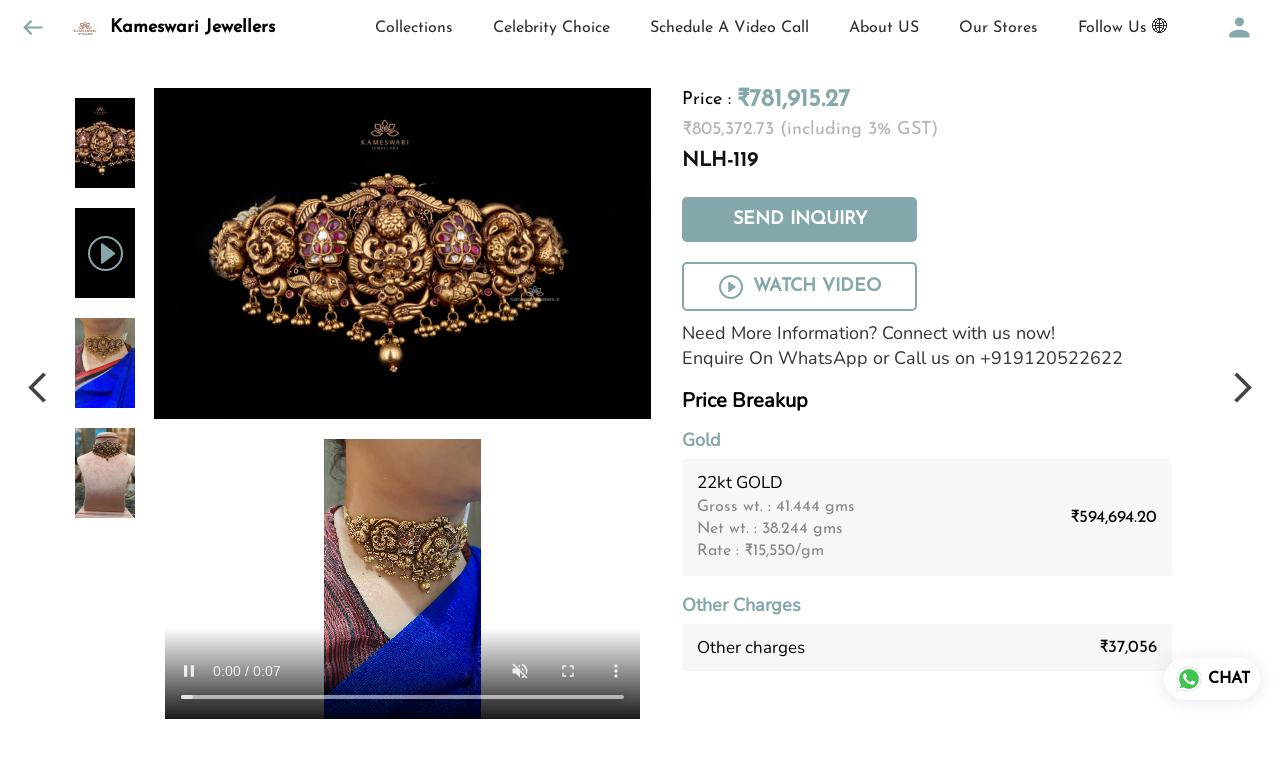

--- FILE ---
content_type: text/html; charset=utf-8
request_url: https://kameswarijewellers.com/s/gallery/kameswari-jewellers/heritage-necklaces/2hf/product/-NXj5nT6n2a-AWv1L9tK
body_size: 79081
content:
<!DOCTYPE html><html lang=en><head><meta charset=UTF-8 /><link rel="shortcut icon" type=image/png href="https://d1h96izmtdkx5o.cloudfront.net/-MXthZcXmwww-xi-RHfQ.jpg?v=1"/><title>NLH-119 | Kameswari Jewellers</title><meta name=theme-color content=#F5F5EF /><meta name=viewport content="width=device-width,initial-scale=1"/><meta name=description content="Need More Information? Connect with us now!
Enquire On WhatsApp or Call us on +919120522622"><meta http-equiv=X-UA-Compatible content="ie=edge"/><meta property=og:title content="Buy NLH-119 online at best price from Kameswari Jewellers"/><meta property=og:image content=https://do9uy4stciz2v.cloudfront.net/-MXthZcXmwww-xi-RHfP/products_600/-Nf0yPqAz8qDdBB6bZLv.jpg /><meta property=og:type content=article /><meta property=og:image:height content=1822 /><meta property=og:image:width content=1773 /><meta property=og:description content="Need More Information? Connect with us now!
Enquire On WhatsApp or Call us on +919120522622"/><meta property=og:site_name content="Kameswari Jewellers"/><meta name=twitter:card content=summary /><meta name=twitter:title content="Buy NLH-119 online at best price from Kameswari Jewellers"/><meta name=twitter:description content="Need More Information? Connect with us now!
Enquire On WhatsApp or Call us on +919120522622"/><meta name=twitter:image content=https://do9uy4stciz2v.cloudfront.net/-MXthZcXmwww-xi-RHfP/products_600/-Nf0yPqAz8qDdBB6bZLv.jpg /><meta name=google content=notranslate /><meta name=referrer content=strict-origin-when-cross-origin /><link rel=preconnect href=https://catalogue-cdn.quicksell.co/s/ fetchpriority=high /><link rel=dns-prefetch href=https://catalogue-cdn.quicksell.co/s/ fetchpriority=high /><link rel=preconnect href=https://qs-catalogue-banners.s3-accelerate.amazonaws.com fetchpriority=high /><link rel=dns-prefetch href=https://qs-catalogue-banners.s3-accelerate.amazonaws.com fetchpriority=high /><link rel=preconnect href=https://d19s00k70wfv0n.cloudfront.net fetchpriority=high /><link rel=dns-prefetch href=https://d19s00k70wfv0n.cloudfront.net fetchpriority=high /><link rel=preconnect href=https://s3.amazonaws.com/quicksales fetchpriority=high /><link rel=dns-prefetch href=https://s3.amazonaws.com/quicksales fetchpriority=high /><link rel=preconnect href=https://do9uy4stciz2v.cloudfront.net fetchpriority=high /><link rel=dns-prefetch href=https://do9uy4stciz2v.cloudfront.net fetchpriority=high /><link rel=preconnect href=https://quicksales-processed-videos.s3.ap-south-1.amazonaws.com fetchpriority=high /><link rel=dns-prefetch href=https://quicksales-processed-videos.s3.ap-south-1.amazonaws.com fetchpriority=high /><link rel=preconnect href=https://duid26tx7z2bo.cloudfront.net fetchpriority=high /><link rel=dns-prefetch href=https://duid26tx7z2bo.cloudfront.net fetchpriority=high /><link rel=preconnect href=https://s3.ap-south-1.amazonaws.com/quicksell-logos fetchpriority=high /><link rel=dns-prefetch href=https://s3.ap-south-1.amazonaws.com/quicksell-logos fetchpriority=high /><link rel=preconnect href=https://d1h96izmtdkx5o.cloudfront.net fetchpriority=high /><link rel=dns-prefetch href=https://d1h96izmtdkx5o.cloudfront.net fetchpriority=high /><link rel=preconnect href=https://cdn.quicksell.co fetchpriority=high /><link rel=dns-prefetch href=https://cdn.quicksell.co fetchpriority=high /><link rel=preconnect href=https://video-cdn.quicksell.co fetchpriority=high /><link rel=dns-prefetch href=https://video-cdn.quicksell.co fetchpriority=high /><meta name=metaData content="{&#34;companyId&#34;:&#34;-MXthZcXmwww-xi-RHfQ&#34;,&#34;companyName&#34;:&#34;Kameswari Jewellers&#34;,&#34;logoExists&#34;:true,&#34;logoVersion&#34;:1,&#34;logoHeight&#34;:185,&#34;logoWidth&#34;:185,&#34;logoType&#34;:&#34;jpg&#34;,&#34;logoUrl&#34;:&#34;https://d1h96izmtdkx5o.cloudfront.net/-MXthZcXmwww-xi-RHfQ.jpg?v=1&#34;,&#34;catalogueTitle&#34;:&#34;Heritage Necklaces&#34;,&#34;title&#34;:&#34;NLH-119 | Kameswari Jewellers&#34;,&#34;thumbUrl&#34;:&#34;https://do9uy4stciz2v.cloudfront.net/-MXthZcXmwww-xi-RHfP/products_200/-OMfjFZZopFoZCDekjhE.jpg&#34;,&#34;og:title&#34;:&#34;Buy NLH-119 online at best price from Kameswari Jewellers&#34;,&#34;og:image&#34;:&#34;https://do9uy4stciz2v.cloudfront.net/-MXthZcXmwww-xi-RHfP/products_600/-OMfjFZZopFoZCDekjhE.jpg&#34;,&#34;isOgImageProductPicture&#34;:true,&#34;productPictureHeight&#34;:1822,&#34;productPictureWidth&#34;:1773,&#34;og:description&#34;:&#34;Need More Information? Connect with us now!\nEnquire On WhatsApp or Call us on +919120522622&#34;,&#34;og:productImage&#34;:&#34;https://do9uy4stciz2v.cloudfront.net/-MXthZcXmwww-xi-RHfP/products_600/-Nf0yPqAz8qDdBB6bZLv.jpg&#34;,&#34;og:productName&#34;:&#34;NLH-119&#34;,&#34;og:productDescription&#34;:&#34;Need More Information? Connect with us now!\nEnquire On WhatsApp or Call us on +919120522622&#34;,&#34;shouldLoadShim&#34;:false,&#34;htmlThemeColor&#34;:&#34;#F5F5EF&#34;}"/><meta name=amalgam content="{&#34;showcase&#34;:{&#34;id&#34;:&#34;-NXj5vgeOipGoRl8ZRTy&#34;,&#34;catalogueId&#34;:&#34;-NXj2QRM7Z3UUsAH-Vc2&#34;,&#34;sentByCompanyId&#34;:&#34;-MXthZcXmwww-xi-RHfQ&#34;,&#34;sentByUserId&#34;:&#34;-MXthZcXmwww-xi-RHfP&#34;,&#34;companySlug&#34;:&#34;kameswari-jewellers&#34;,&#34;catalogueSlug&#34;:&#34;heritage-necklaces&#34;,&#34;randomSlug&#34;:&#34;hla&#34;,&#34;verifyOTP&#34;:false,&#34;requestIdentity&#34;:false,&#34;dateCreated&#34;:&#34;2023-06-12T10:16:50.345Z&#34;,&#34;dateUpdated&#34;:&#34;2024-05-15T07:08:16.790Z&#34;,&#34;dateExpired&#34;:null,&#34;dateDeleted&#34;:null,&#34;isHidden&#34;:false,&#34;pictureUrl&#34;:null,&#34;pictures&#34;:{},&#34;videos&#34;:{}},&#34;isVisitorBlocked&#34;:false,&#34;userId&#34;:&#34;-MXthZcXmwww-xi-RHfP&#34;,&#34;companyId&#34;:&#34;-MXthZcXmwww-xi-RHfQ&#34;,&#34;user&#34;:{&#34;id&#34;:&#34;-MXthZcXmwww-xi-RHfP&#34;,&#34;name&#34;:&#34;Koushik Perla&#34;,&#34;email&#34;:&#34;mail@kameswarijewellers.in&#34;,&#34;phone&#34;:&#34;+919120522622&#34;,&#34;profileImageURL&#34;:&#34;https://lh6.googleusercontent.com/-ryNrF12_g6c/AAAAAAAAAAI/AAAAAAAAAAA/AMZuucnTj05z2keG-j3qGCL5x7ScaiXk4g/s96-c/photo.jpg&#34;,&#34;pictureUrl&#34;:null,&#34;pictures&#34;:{},&#34;videos&#34;:{}},&#34;companyName&#34;:&#34;Kameswari Jewellers&#34;,&#34;companyAddress&#34;:null,&#34;formattedAddress&#34;:null,&#34;currencyCode&#34;:&#34;INR&#34;,&#34;currencySymbol&#34;:&#34;₹&#34;,&#34;logoVersion&#34;:1,&#34;logoExists&#34;:true,&#34;altLogoVersion&#34;:&#34;&#34;,&#34;altLogoExists&#34;:false,&#34;paymentPlan&#34;:&#34;PLATINUM&#34;,&#34;pureWhitelabel&#34;:false,&#34;experiments&#34;:{&#34;showSkuBarcode&#34;:true,&#34;invoiceName&#34;:&#34;Estimate&#34;,&#34;showDesc&#34;:true,&#34;requestIdentityTime&#34;:15,&#34;chatNowAutoExpand&#34;:false,&#34;chatNowExpandTimeout&#34;:20,&#34;chatNowPopover&#34;:true,&#34;landingPage&#34;:&#34;company-open&#34;,&#34;payUmoneyLink&#34;:null,&#34;inquiryBox&#34;:&#34;single-click&#34;,&#34;inquiryText&#34;:&#34;Add to list&#34;,&#34;inquirySuccessText&#34;:&#34;Added to list&#34;,&#34;inquirySuccessPopover&#34;:&#34;in list&#34;,&#34;inquiryReviewTitle&#34;:&#34;My list&#34;,&#34;homeLayout&#34;:&#34;grid&#34;,&#34;companyHomeLayout&#34;:&#34;grid&#34;,&#34;selectedThemeId&#34;:&#34;9f7def70-5c4a-11ee-9156-858a207653f0&#34;,&#34;receiveOrderOnWhatsapp&#34;:true,&#34;showPoweredBy&#34;:true,&#34;facebookPixelId&#34;:&#34;&lt;script nowprocket nitro-exclude type=\&#34;text/javascript\&#34; id=\&#34;sa-dynamic-optimization\&#34; data-uuid=\&#34;eef1de03-8598-4487-ba38-cbc12b7a7728\&#34; src=\&#34;[data-uri]\&#34;&gt;&lt;/script&gt;&#34;,&#34;facebookPixelIds&#34;:[],&#34;aspectRatioRange&#34;:0.1,&#34;hideInquiryTutorial&#34;:false,&#34;action-button-id&#34;:&#34;send_inquiry&#34;,&#34;outOfStockLabelText&#34;:&#34;Out of stock&#34;,&#34;showOutOfStockProduct&#34;:true,&#34;outOfStockLabelId&#34;:&#34;OUT_OF_STOCK_DEFAULT&#34;,&#34;i18n&#34;:&#34;en_US&#34;,&#34;appI18n&#34;:&#34;en_US&#34;,&#34;allowOrdersOnOutOfStock&#34;:true,&#34;inquiryDownloadDisabled&#34;:false,&#34;trackInventory&#34;:false,&#34;autoReduceInventory&#34;:&#34;COMPANY&#34;,&#34;acceptPaymentsOnOrderConfirmation&#34;:false,&#34;showPaymentGateway&#34;:false,&#34;pdfDownloadFromWeb&#34;:false,&#34;subscriptionEnabled&#34;:false,&#34;removeCatalogueProductBadges&#34;:false,&#34;removeCatalogueProductPrice&#34;:false,&#34;enableProductDownload&#34;:false,&#34;captureShippingAddress&#34;:true,&#34;orderConfirmationCustomMessage&#34;:null,&#34;cataloguePaymentMethods&#34;:{},&#34;inquiryTextInputPlaceholder&#34;:null,&#34;removeHomeGridAddToList&#34;:false,&#34;removeCatalogueAddToList&#34;:false,&#34;removeGalleryAddToList&#34;:false,&#34;showGalleryDoubleTickSendInquiry&#34;:false,&#34;removeCompanyNameFromCatalogueHeader&#34;:false,&#34;removeGroupCatalogueGradient&#34;:true,&#34;removeGroupCatalogueTitle&#34;:false,&#34;removeCompanyContactDetailsFromCatalogue&#34;:false,&#34;removeCatalogueCountFromGroupCatalogue&#34;:false,&#34;homePageHeadline&#34;:null,&#34;largeGroupCatalogueLogo&#34;:false,&#34;mediumGroupCatalogueLogo&#34;:false,&#34;firstProductAsCover&#34;:false,&#34;minOrderAmount&#34;:null,&#34;getDailyReports&#34;:true,&#34;groupVideoBanner&#34;:null,&#34;groupVideoYoutubeId&#34;:null,&#34;groupBackgroundContain&#34;:false,&#34;shippingCost&#34;:null,&#34;removeGroupCompanyCard&#34;:false,&#34;removeSingleCompanyCard&#34;:false,&#34;removeGroupCompanyHeader&#34;:false,&#34;removeSingleCompanyHeader&#34;:false,&#34;allCatalogueGridImagesContain&#34;:false,&#34;minOrderQuantity&#34;:null,&#34;forceRemoveCreateFreeCatalogueBanner&#34;:false,&#34;showImagesInPdf&#34;:true,&#34;syncInventoryWithReseller&#34;:null,&#34;groupCatalogueCustomAspectRatio&#34;:null,&#34;hideSendOrderReceiptOnEmail&#34;:false,&#34;disableAnalytics&#34;:false,&#34;useQueueForFirebaseAnalytics&#34;:false,&#34;firebaseAnalyticsViewTimeInterval&#34;:5,&#34;showPoweredBySetting&#34;:false,&#34;overwriteProductPriceOnPublish&#34;:false,&#34;showCouponSection&#34;:true,&#34;shouldDoResellerCatalogueDiffSync&#34;:false,&#34;requestLeadIdentity&#34;:false,&#34;actionButtonId&#34;:&#34;add_to_cart&#34;,&#34;removeCustomerDetailsFromPdf&#34;:false,&#34;productType&#34;:&#34;JEWELLERY&#34;,&#34;productTileImageSize&#34;:null,&#34;hideCompanyNameFromCatalogueHeader&#34;:false,&#34;centerAlignCompanyNameAndLogoInCatalogueHeader&#34;:false,&#34;jewelleryPriceBreakUpConfig&#34;:{&#34;hideMetalGrossWeightPerGram&#34;:false,&#34;hideMetalNetWeightPerGram&#34;:false,&#34;hideMetalRatePerGram&#34;:false,&#34;hideMakingChargesSection&#34;:true,&#34;hideMakingChargesWeight&#34;:false,&#34;hideMakingChargesRate&#34;:false,&#34;hideDiamondStoneWeight&#34;:true,&#34;hideDiamondStoneRate&#34;:true,&#34;hideOtherChargesSection&#34;:false,&#34;hideWastageChargesSection&#34;:true,&#34;hidePriceSummarySection&#34;:false,&#34;hideMetalSummarySection&#34;:false,&#34;hideStoneSummarySection&#34;:true,&#34;hidePriceSummarySubTotal&#34;:true,&#34;hidePriceSummaryDiscount&#34;:true,&#34;hidePriceSummaryTaxes&#34;:true,&#34;hidePriceSummaryTotal&#34;:true},&#34;hideDoubleTickPoweredBy&#34;:false,&#34;hideProfilePageSection&#34;:false,&#34;sendOrderToSupplier&#34;:true,&#34;renderMagnifiedGalleryImages&#34;:false,&#34;hideGalleryPageNextPrevButtons&#34;:false,&#34;disableChatCrmWidget&#34;:false,&#34;lastOrderIdSequence&#34;:null,&#34;quickcomments&#34;:true,&#34;product-training&#34;:{&#34;enabled&#34;:true},&#34;createFreeCatalogueBannerVisible&#34;:true,&#34;imageBackgroundColor&#34;:&#34;FFFFFF&#34;,&#34;removeBlur&#34;:true,&#34;productsTagwiseView&#34;:true,&#34;pushToQueueRetryCount&#34;:3,&#34;requestIdentityModal&#34;:false,&#34;resellAllowed&#34;:false,&#34;sendcommentto&#34;:&#34;company&#34;,&#34;bundle_load_threshold&#34;:7000,&#34;businessTypes&#34;:{&#34;-L2j9SMpo9R7UemvdhUK&#34;:{&#34;id&#34;:&#34;-L2j9SMpo9R7UemvdhUK&#34;,&#34;name&#34;:&#34;Electronics &amp; Electrical Supplies&#34;,&#34;position&#34;:0},&#34;-L2j9SMs8ii10-WqNUQU&#34;:{&#34;id&#34;:&#34;-L2j9SMs8ii10-WqNUQU&#34;,&#34;name&#34;:&#34;Industrial Machinery &amp; Equipments&#34;,&#34;position&#34;:1},&#34;-L2j9SMtmEZga9f5oiHG&#34;:{&#34;id&#34;:&#34;-L2j9SMtmEZga9f5oiHG&#34;,&#34;name&#34;:&#34;Construction Machinery &amp; Supplies&#34;,&#34;position&#34;:2},&#34;-L2j9SMtmEZga9f5oiHH&#34;:{&#34;id&#34;:&#34;-L2j9SMtmEZga9f5oiHH&#34;,&#34;name&#34;:&#34;Automobiles Spare Parts &amp; Services&#34;,&#34;position&#34;:3},&#34;-L2j9SMtmEZga9f5oiHI&#34;:{&#34;id&#34;:&#34;-L2j9SMtmEZga9f5oiHI&#34;,&#34;name&#34;:&#34;Logistics &amp; Transportation&#34;,&#34;position&#34;:4},&#34;-L2j9SMtmEZga9f5oiHJ&#34;:{&#34;id&#34;:&#34;-L2j9SMtmEZga9f5oiHJ&#34;,&#34;name&#34;:&#34;Industrial Supplies&#34;,&#34;position&#34;:5},&#34;-L2j9SMtmEZga9f5oiHK&#34;:{&#34;id&#34;:&#34;-L2j9SMtmEZga9f5oiHK&#34;,&#34;name&#34;:&#34;Business Services &amp; Consultants&#34;,&#34;position&#34;:6},&#34;-L2j9SMu_EwzL8DTSnG_&#34;:{&#34;id&#34;:&#34;-L2j9SMu_EwzL8DTSnG_&#34;,&#34;name&#34;:&#34;Food &amp; Beverages&#34;,&#34;position&#34;:7},&#34;-L2j9SMu_EwzL8DTSnGa&#34;:{&#34;id&#34;:&#34;-L2j9SMu_EwzL8DTSnGa&#34;,&#34;name&#34;:&#34;Event Management&#34;,&#34;position&#34;:8},&#34;-L2j9SMu_EwzL8DTSnGb&#34;:{&#34;id&#34;:&#34;-L2j9SMu_EwzL8DTSnGb&#34;,&#34;name&#34;:&#34;Apparels Clothing &amp; Footwear&#34;,&#34;position&#34;:9},&#34;-L2j9SMu_EwzL8DTSnGc&#34;:{&#34;id&#34;:&#34;-L2j9SMu_EwzL8DTSnGc&#34;,&#34;name&#34;:&#34;Explore more A to Z&#34;,&#34;position&#34;:10},&#34;-L2j9SMu_EwzL8DTSnGd&#34;:{&#34;id&#34;:&#34;-L2j9SMu_EwzL8DTSnGd&#34;,&#34;name&#34;:&#34;Advertising &amp; PR Services&#34;,&#34;position&#34;:11},&#34;-L2j9SMu_EwzL8DTSnGe&#34;:{&#34;id&#34;:&#34;-L2j9SMu_EwzL8DTSnGe&#34;,&#34;name&#34;:&#34;Agriculture Produce &amp; Equipments&#34;,&#34;position&#34;:12},&#34;-L2j9SMu_EwzL8DTSnGf&#34;:{&#34;id&#34;:&#34;-L2j9SMu_EwzL8DTSnGf&#34;,&#34;name&#34;:&#34;Ayurvedic Drugs &amp; Products&#34;,&#34;position&#34;:13},&#34;-L2j9SMvDewtMprWKBtz&#34;:{&#34;id&#34;:&#34;-L2j9SMvDewtMprWKBtz&#34;,&#34;name&#34;:&#34;Beauty &amp; Healthcare&#34;,&#34;position&#34;:14},&#34;-L2j9SMvDewtMprWKBu-&#34;:{&#34;id&#34;:&#34;-L2j9SMvDewtMprWKBu-&#34;,&#34;name&#34;:&#34;Books &amp; Stationaries&#34;,&#34;position&#34;:15},&#34;-L2j9SMvDewtMprWKBu0&#34;:{&#34;id&#34;:&#34;-L2j9SMvDewtMprWKBu0&#34;,&#34;name&#34;:&#34;Chemical Products &amp; Equipments&#34;,&#34;position&#34;:16},&#34;-L2j9SMvDewtMprWKBu1&#34;:{&#34;id&#34;:&#34;-L2j9SMvDewtMprWKBu1&#34;,&#34;name&#34;:&#34;Corporate IT Components &amp; Services&#34;,&#34;position&#34;:17},&#34;-L2j9SMvDewtMprWKBu2&#34;:{&#34;id&#34;:&#34;-L2j9SMvDewtMprWKBu2&#34;,&#34;name&#34;:&#34;Corporate Travel &amp; Outing&#34;,&#34;position&#34;:18},&#34;-L2j9SMvDewtMprWKBu3&#34;:{&#34;id&#34;:&#34;-L2j9SMvDewtMprWKBu3&#34;,&#34;name&#34;:&#34;Engineering Services&#34;,&#34;position&#34;:19},&#34;-L2j9SMvDewtMprWKBu4&#34;:{&#34;id&#34;:&#34;-L2j9SMvDewtMprWKBu4&#34;,&#34;name&#34;:&#34;Fashion Accessories&#34;,&#34;position&#34;:20},&#34;-L2j9SMwm-ztSE4WAC6u&#34;:{&#34;id&#34;:&#34;-L2j9SMwm-ztSE4WAC6u&#34;,&#34;name&#34;:&#34;Film &amp; Movie Production&#34;,&#34;position&#34;:21},&#34;-L2j9SMwm-ztSE4WAC6v&#34;:{&#34;id&#34;:&#34;-L2j9SMwm-ztSE4WAC6v&#34;,&#34;name&#34;:&#34;Furniture &amp; Hardware Products&#34;,&#34;position&#34;:22},&#34;-L2j9SMwm-ztSE4WAC6w&#34;:{&#34;id&#34;:&#34;-L2j9SMwm-ztSE4WAC6w&#34;,&#34;name&#34;:&#34;Gardening Tools &amp; Services&#34;,&#34;position&#34;:23},&#34;-L2j9SMwm-ztSE4WAC6x&#34;:{&#34;id&#34;:&#34;-L2j9SMwm-ztSE4WAC6x&#34;,&#34;name&#34;:&#34;Gems &amp; Jewellery&#34;,&#34;position&#34;:24},&#34;-L2j9SMwm-ztSE4WAC6y&#34;:{&#34;id&#34;:&#34;-L2j9SMwm-ztSE4WAC6y&#34;,&#34;name&#34;:&#34;Gifts Handicrafts &amp; Decoratives&#34;,&#34;position&#34;:25},&#34;-L2j9SMwm-ztSE4WAC6z&#34;:{&#34;id&#34;:&#34;-L2j9SMwm-ztSE4WAC6z&#34;,&#34;name&#34;:&#34;Goods &amp; Services On Hire&#34;,&#34;position&#34;:26},&#34;-L2j9SMwm-ztSE4WAC7-&#34;:{&#34;id&#34;:&#34;-L2j9SMwm-ztSE4WAC7-&#34;,&#34;name&#34;:&#34;Heavy Transport Components &amp; Parts&#34;,&#34;position&#34;:27},&#34;-L2j9SMxLogTgPBNbd91&#34;:{&#34;id&#34;:&#34;-L2j9SMxLogTgPBNbd91&#34;,&#34;name&#34;:&#34;Home Supplies&#34;,&#34;position&#34;:28},&#34;-L2j9SMxLogTgPBNbd92&#34;:{&#34;id&#34;:&#34;-L2j9SMxLogTgPBNbd92&#34;,&#34;name&#34;:&#34;Housekeeping &amp; Facility Management&#34;,&#34;position&#34;:29},&#34;-L2j9SMxLogTgPBNbd93&#34;:{&#34;id&#34;:&#34;-L2j9SMxLogTgPBNbd93&#34;,&#34;name&#34;:&#34;Human Resource Services&#34;,&#34;position&#34;:30},&#34;-L2j9SMxLogTgPBNbd94&#34;:{&#34;id&#34;:&#34;-L2j9SMxLogTgPBNbd94&#34;,&#34;name&#34;:&#34;Industrial Tools &amp; Services&#34;,&#34;position&#34;:31},&#34;-L2j9SMxLogTgPBNbd95&#34;:{&#34;id&#34;:&#34;-L2j9SMxLogTgPBNbd95&#34;,&#34;name&#34;:&#34;Interior Designers &amp; Architecture&#34;,&#34;position&#34;:32},&#34;-L2j9SMxLogTgPBNbd96&#34;:{&#34;id&#34;:&#34;-L2j9SMxLogTgPBNbd96&#34;,&#34;name&#34;:&#34;Kitchenware &amp; Appliances&#34;,&#34;position&#34;:33},&#34;-L2j9SMxLogTgPBNbd97&#34;:{&#34;id&#34;:&#34;-L2j9SMxLogTgPBNbd97&#34;,&#34;name&#34;:&#34;Laboratory &amp; Testing Equipment&#34;,&#34;position&#34;:34},&#34;-L2j9SMyGDCT6xFuRd7x&#34;:{&#34;id&#34;:&#34;-L2j9SMyGDCT6xFuRd7x&#34;,&#34;name&#34;:&#34;Leather Goods &amp; Accessories&#34;,&#34;position&#34;:35},&#34;-L2j9SMyGDCT6xFuRd7y&#34;:{&#34;id&#34;:&#34;-L2j9SMyGDCT6xFuRd7y&#34;,&#34;name&#34;:&#34;Luggage &amp; Bags&#34;,&#34;position&#34;:36},&#34;-L2j9SMyGDCT6xFuRd7z&#34;:{&#34;id&#34;:&#34;-L2j9SMyGDCT6xFuRd7z&#34;,&#34;name&#34;:&#34;Mechanical Components &amp; Services&#34;,&#34;position&#34;:37},&#34;-L2j9SMyGDCT6xFuRd8-&#34;:{&#34;id&#34;:&#34;-L2j9SMyGDCT6xFuRd8-&#34;,&#34;name&#34;:&#34;Metals &amp; Metal Products&#34;,&#34;position&#34;:38},&#34;-L2j9SMyGDCT6xFuRd80&#34;:{&#34;id&#34;:&#34;-L2j9SMyGDCT6xFuRd80&#34;,&#34;name&#34;:&#34;Office Electronics Stationery &amp; Services&#34;,&#34;position&#34;:39},&#34;-L2j9SMyGDCT6xFuRd81&#34;:{&#34;id&#34;:&#34;-L2j9SMyGDCT6xFuRd81&#34;,&#34;name&#34;:&#34;Packaging &amp; Labelling&#34;,&#34;position&#34;:40},&#34;-L2j9SMyGDCT6xFuRd82&#34;:{&#34;id&#34;:&#34;-L2j9SMyGDCT6xFuRd82&#34;,&#34;name&#34;:&#34;Paper &amp; Paper Products&#34;,&#34;position&#34;:41},&#34;-L2j9SMzLK2JMyfCogYn&#34;:{&#34;id&#34;:&#34;-L2j9SMzLK2JMyfCogYn&#34;,&#34;name&#34;:&#34;Pharmaceutical &amp; Medical Supplies&#34;,&#34;position&#34;:42},&#34;-L2j9SMzLK2JMyfCogYo&#34;:{&#34;id&#34;:&#34;-L2j9SMzLK2JMyfCogYo&#34;,&#34;name&#34;:&#34;Printing &amp; Publishing Services&#34;,&#34;position&#34;:43},&#34;-L2j9SMzLK2JMyfCogYp&#34;:{&#34;id&#34;:&#34;-L2j9SMzLK2JMyfCogYp&#34;,&#34;name&#34;:&#34;Security Equipment &amp; Services&#34;,&#34;position&#34;:44},&#34;-L2j9SMzLK2JMyfCogYq&#34;:{&#34;id&#34;:&#34;-L2j9SMzLK2JMyfCogYq&#34;,&#34;name&#34;:&#34;Sports &amp; Fitness&#34;,&#34;position&#34;:45},&#34;-L2j9SMzLK2JMyfCogYr&#34;:{&#34;id&#34;:&#34;-L2j9SMzLK2JMyfCogYr&#34;,&#34;name&#34;:&#34;Stone Artefacts &amp; Flooring&#34;,&#34;position&#34;:46},&#34;-L2j9SMzLK2JMyfCogYs&#34;:{&#34;id&#34;:&#34;-L2j9SMzLK2JMyfCogYs&#34;,&#34;name&#34;:&#34;Telecom Products &amp; Services&#34;,&#34;position&#34;:47},&#34;-L2j9SMzLK2JMyfCogYt&#34;:{&#34;id&#34;:&#34;-L2j9SMzLK2JMyfCogYt&#34;,&#34;name&#34;:&#34;Textile Goods &amp; Services&#34;,&#34;position&#34;:48},&#34;-L2j9SMzLK2JMyfCogYu&#34;:{&#34;id&#34;:&#34;-L2j9SMzLK2JMyfCogYu&#34;,&#34;name&#34;:&#34;Toys, Games &amp; Baby Care&#34;,&#34;position&#34;:49},&#34;-L2j9SN-IRjMyKZFCgQI&#34;:{&#34;id&#34;:&#34;-L2j9SN-IRjMyKZFCgQI&#34;,&#34;name&#34;:&#34;Vocational &amp; Corporate Training&#34;,&#34;position&#34;:50}},&#34;categories&#34;:{&#34;-L2j7PxhY6kZZvKSKf19&#34;:{&#34;icon&#34;:&#34;https://s3.ap-south-1.amazonaws.com/qs-business-categories/manufacturer.png&#34;,&#34;id&#34;:&#34;-L2j7PxhY6kZZvKSKf19&#34;,&#34;name&#34;:&#34;Manufacturer&#34;,&#34;position&#34;:0},&#34;-L2j7PxkUuk7LFN3nbNV&#34;:{&#34;icon&#34;:&#34;https://s3.ap-south-1.amazonaws.com/qs-business-categories/wholesaler.png&#34;,&#34;id&#34;:&#34;-L2j7PxkUuk7LFN3nbNV&#34;,&#34;name&#34;:&#34;Wholesaler&#34;,&#34;position&#34;:1},&#34;-L2j7PxkUuk7LFN3nbNW&#34;:{&#34;icon&#34;:&#34;https://s3.ap-south-1.amazonaws.com/qs-business-categories/distributor.png&#34;,&#34;id&#34;:&#34;-L2j7PxkUuk7LFN3nbNW&#34;,&#34;name&#34;:&#34;Distributor&#34;,&#34;position&#34;:2},&#34;-L2j7Pxl3ig-koFnlg-Q&#34;:{&#34;icon&#34;:&#34;https://s3.ap-south-1.amazonaws.com/qs-business-categories/retailer.png&#34;,&#34;id&#34;:&#34;-L2j7Pxl3ig-koFnlg-Q&#34;,&#34;name&#34;:&#34;Retailer&#34;,&#34;position&#34;:3},&#34;-L2j7Pxl3ig-koFnlg-R&#34;:{&#34;icon&#34;:&#34;https://s3.ap-south-1.amazonaws.com/qs-business-categories/buyer.png&#34;,&#34;id&#34;:&#34;-L2j7Pxl3ig-koFnlg-R&#34;,&#34;name&#34;:&#34;Buyer&#34;,&#34;position&#34;:4}},&#34;fb-preview&#34;:false,&#34;resellerGroupCreationAllowed&#34;:true,&#34;chatCrmWidgetId&#34;:&#34;e3c36a31-52de-4358-8258-f4037ca9e3e8&#34;,&#34;googleAnalyticsMeasurementId&#34;:&#34;G-CL3T35MVHY&#34;,&#34;googleAnalytics&#34;:&#34;268731847&#34;,&#34;googleTagManagerId&#34;:&#34;GTM-TBFG8CXB&#34;,&#34;googleSiteVerification&#34;:&#34;e5dmRwTg1Z_BXbR-Tjj9DsNikzj9R6J4mxSr-MX4b2I&#34;,&#34;removeProductCountFromCatalogueTile&#34;:true,&#34;removeProductCountFromCatalogueView&#34;:true,&#34;shareOnlyDefaultImage&#34;:true,&#34;defaultExperiments&#34;:{&#34;showSkuBarcode&#34;:false,&#34;invoiceName&#34;:&#34;Estimate&#34;,&#34;showDesc&#34;:true,&#34;requestIdentityTime&#34;:15,&#34;chatNowAutoExpand&#34;:true,&#34;chatNowExpandTimeout&#34;:20,&#34;chatNowPopover&#34;:true,&#34;landingPage&#34;:&#34;default&#34;,&#34;payUmoneyLink&#34;:null,&#34;inquiryBox&#34;:&#34;multi-click&#34;,&#34;inquiryText&#34;:&#34;Tap to star&#34;,&#34;inquirySuccessText&#34;:&#34;Starred&#34;,&#34;inquirySuccessPopover&#34;:&#34;starred&#34;,&#34;inquiryReviewTitle&#34;:&#34;Your starred items&#34;,&#34;homeLayout&#34;:&#34;grid&#34;,&#34;companyHomeLayout&#34;:&#34;grid&#34;,&#34;selectedThemeId&#34;:&#34;light&#34;,&#34;receiveOrderOnWhatsapp&#34;:true,&#34;showPoweredBy&#34;:true,&#34;facebookPixelId&#34;:null,&#34;facebookPixelIds&#34;:[],&#34;aspectRatioRange&#34;:0.1,&#34;hideInquiryTutorial&#34;:false,&#34;action-button-id&#34;:&#34;default&#34;,&#34;outOfStockLabelText&#34;:&#34;Out of stock&#34;,&#34;showOutOfStockProduct&#34;:true,&#34;outOfStockLabelId&#34;:&#34;OUT_OF_STOCK_DEFAULT&#34;,&#34;i18n&#34;:&#34;en_US&#34;,&#34;appI18n&#34;:&#34;en_US&#34;,&#34;allowOrdersOnOutOfStock&#34;:false,&#34;inquiryDownloadDisabled&#34;:false,&#34;trackInventory&#34;:false,&#34;autoReduceInventory&#34;:&#34;COMPANY&#34;,&#34;acceptPaymentsOnOrderConfirmation&#34;:false,&#34;showPaymentGateway&#34;:false,&#34;pdfDownloadFromWeb&#34;:false,&#34;subscriptionEnabled&#34;:false,&#34;removeCatalogueProductBadges&#34;:false,&#34;removeCatalogueProductPrice&#34;:false,&#34;enableProductDownload&#34;:false,&#34;captureShippingAddress&#34;:false,&#34;orderConfirmationCustomMessage&#34;:null,&#34;cataloguePaymentMethods&#34;:null,&#34;inquiryTextInputPlaceholder&#34;:null,&#34;removeHomeGridAddToList&#34;:false,&#34;removeCatalogueAddToList&#34;:false,&#34;removeGalleryAddToList&#34;:false,&#34;showGalleryDoubleTickSendInquiry&#34;:false,&#34;removeCompanyNameFromCatalogueHeader&#34;:false,&#34;removeGroupCatalogueGradient&#34;:true,&#34;removeGroupCatalogueTitle&#34;:false,&#34;removeCompanyContactDetailsFromCatalogue&#34;:false,&#34;removeCatalogueCountFromGroupCatalogue&#34;:false,&#34;homePageHeadline&#34;:null,&#34;largeGroupCatalogueLogo&#34;:false,&#34;mediumGroupCatalogueLogo&#34;:false,&#34;firstProductAsCover&#34;:false,&#34;minOrderAmount&#34;:null,&#34;getDailyReports&#34;:true,&#34;groupVideoBanner&#34;:null,&#34;groupVideoYoutubeId&#34;:null,&#34;groupBackgroundContain&#34;:false,&#34;shippingCost&#34;:null,&#34;removeGroupCompanyCard&#34;:false,&#34;removeSingleCompanyCard&#34;:false,&#34;removeGroupCompanyHeader&#34;:false,&#34;removeSingleCompanyHeader&#34;:false,&#34;allCatalogueGridImagesContain&#34;:false,&#34;minOrderQuantity&#34;:null,&#34;forceRemoveCreateFreeCatalogueBanner&#34;:false,&#34;showImagesInPdf&#34;:true,&#34;syncInventoryWithReseller&#34;:null,&#34;groupCatalogueCustomAspectRatio&#34;:null,&#34;hideSendOrderReceiptOnEmail&#34;:false,&#34;disableAnalytics&#34;:false,&#34;useQueueForFirebaseAnalytics&#34;:false,&#34;firebaseAnalyticsViewTimeInterval&#34;:5,&#34;showPoweredBySetting&#34;:true,&#34;overwriteProductPriceOnPublish&#34;:false,&#34;showCouponSection&#34;:true,&#34;shouldDoResellerCatalogueDiffSync&#34;:false,&#34;requestLeadIdentity&#34;:false,&#34;actionButtonId&#34;:&#34;add_to_cart&#34;,&#34;removeCustomerDetailsFromPdf&#34;:false,&#34;productType&#34;:null,&#34;productTileImageSize&#34;:null,&#34;hideCompanyNameFromCatalogueHeader&#34;:false,&#34;centerAlignCompanyNameAndLogoInCatalogueHeader&#34;:false,&#34;jewelleryPriceBreakUpConfig&#34;:null,&#34;hideDoubleTickPoweredBy&#34;:false,&#34;hideProfilePageSection&#34;:false,&#34;sendOrderToSupplier&#34;:true,&#34;renderMagnifiedGalleryImages&#34;:false,&#34;hideGalleryPageNextPrevButtons&#34;:false,&#34;disableChatCrmWidget&#34;:false,&#34;lastOrderIdSequence&#34;:null}},&#34;companyExperiments&#34;:{&#34;showSkuBarcode&#34;:true,&#34;invoiceName&#34;:&#34;Estimate&#34;,&#34;showDesc&#34;:true,&#34;requestIdentityTime&#34;:15,&#34;chatNowAutoExpand&#34;:false,&#34;chatNowExpandTimeout&#34;:20,&#34;chatNowPopover&#34;:true,&#34;landingPage&#34;:&#34;company-open&#34;,&#34;payUmoneyLink&#34;:null,&#34;inquiryBox&#34;:&#34;single-click&#34;,&#34;inquiryText&#34;:&#34;Add to list&#34;,&#34;inquirySuccessText&#34;:&#34;Added to list&#34;,&#34;inquirySuccessPopover&#34;:&#34;in list&#34;,&#34;inquiryReviewTitle&#34;:&#34;My list&#34;,&#34;homeLayout&#34;:&#34;grid&#34;,&#34;companyHomeLayout&#34;:&#34;grid&#34;,&#34;selectedThemeId&#34;:&#34;9f7def70-5c4a-11ee-9156-858a207653f0&#34;,&#34;receiveOrderOnWhatsapp&#34;:true,&#34;showPoweredBy&#34;:true,&#34;facebookPixelId&#34;:&#34;&lt;script nowprocket nitro-exclude type=\&#34;text/javascript\&#34; id=\&#34;sa-dynamic-optimization\&#34; data-uuid=\&#34;eef1de03-8598-4487-ba38-cbc12b7a7728\&#34; src=\&#34;[data-uri]\&#34;&gt;&lt;/script&gt;&#34;,&#34;facebookPixelIds&#34;:[],&#34;aspectRatioRange&#34;:0.1,&#34;hideInquiryTutorial&#34;:false,&#34;action-button-id&#34;:&#34;add_to_cart&#34;,&#34;outOfStockLabelText&#34;:&#34;Out of stock&#34;,&#34;showOutOfStockProduct&#34;:true,&#34;outOfStockLabelId&#34;:&#34;OUT_OF_STOCK_DEFAULT&#34;,&#34;i18n&#34;:&#34;en_US&#34;,&#34;appI18n&#34;:&#34;en_US&#34;,&#34;allowOrdersOnOutOfStock&#34;:true,&#34;inquiryDownloadDisabled&#34;:false,&#34;trackInventory&#34;:false,&#34;autoReduceInventory&#34;:&#34;COMPANY&#34;,&#34;acceptPaymentsOnOrderConfirmation&#34;:false,&#34;showPaymentGateway&#34;:false,&#34;pdfDownloadFromWeb&#34;:false,&#34;subscriptionEnabled&#34;:false,&#34;removeCatalogueProductBadges&#34;:false,&#34;removeCatalogueProductPrice&#34;:false,&#34;enableProductDownload&#34;:false,&#34;captureShippingAddress&#34;:true,&#34;orderConfirmationCustomMessage&#34;:null,&#34;cataloguePaymentMethods&#34;:{},&#34;inquiryTextInputPlaceholder&#34;:null,&#34;removeHomeGridAddToList&#34;:false,&#34;removeCatalogueAddToList&#34;:false,&#34;removeGalleryAddToList&#34;:false,&#34;showGalleryDoubleTickSendInquiry&#34;:false,&#34;removeCompanyNameFromCatalogueHeader&#34;:false,&#34;removeGroupCatalogueGradient&#34;:true,&#34;removeGroupCatalogueTitle&#34;:false,&#34;removeCompanyContactDetailsFromCatalogue&#34;:false,&#34;removeCatalogueCountFromGroupCatalogue&#34;:false,&#34;homePageHeadline&#34;:null,&#34;largeGroupCatalogueLogo&#34;:false,&#34;mediumGroupCatalogueLogo&#34;:false,&#34;firstProductAsCover&#34;:false,&#34;minOrderAmount&#34;:null,&#34;getDailyReports&#34;:true,&#34;groupVideoBanner&#34;:null,&#34;groupVideoYoutubeId&#34;:null,&#34;groupBackgroundContain&#34;:false,&#34;shippingCost&#34;:null,&#34;removeGroupCompanyCard&#34;:false,&#34;removeSingleCompanyCard&#34;:false,&#34;removeGroupCompanyHeader&#34;:false,&#34;removeSingleCompanyHeader&#34;:false,&#34;allCatalogueGridImagesContain&#34;:false,&#34;minOrderQuantity&#34;:null,&#34;forceRemoveCreateFreeCatalogueBanner&#34;:false,&#34;showImagesInPdf&#34;:true,&#34;syncInventoryWithReseller&#34;:null,&#34;groupCatalogueCustomAspectRatio&#34;:null,&#34;hideSendOrderReceiptOnEmail&#34;:false,&#34;disableAnalytics&#34;:false,&#34;useQueueForFirebaseAnalytics&#34;:false,&#34;firebaseAnalyticsViewTimeInterval&#34;:5,&#34;showPoweredBySetting&#34;:false,&#34;overwriteProductPriceOnPublish&#34;:false,&#34;showCouponSection&#34;:true,&#34;shouldDoResellerCatalogueDiffSync&#34;:false,&#34;requestLeadIdentity&#34;:false,&#34;actionButtonId&#34;:&#34;add_to_cart&#34;,&#34;removeCustomerDetailsFromPdf&#34;:false,&#34;productType&#34;:&#34;JEWELLERY&#34;,&#34;productTileImageSize&#34;:null,&#34;hideCompanyNameFromCatalogueHeader&#34;:false,&#34;centerAlignCompanyNameAndLogoInCatalogueHeader&#34;:false,&#34;jewelleryPriceBreakUpConfig&#34;:{&#34;hideMetalGrossWeightPerGram&#34;:false,&#34;hideMetalNetWeightPerGram&#34;:false,&#34;hideMetalRatePerGram&#34;:false,&#34;hideMakingChargesSection&#34;:true,&#34;hideMakingChargesWeight&#34;:false,&#34;hideMakingChargesRate&#34;:false,&#34;hideDiamondStoneWeight&#34;:true,&#34;hideDiamondStoneRate&#34;:true,&#34;hideOtherChargesSection&#34;:false,&#34;hideWastageChargesSection&#34;:true,&#34;hidePriceSummarySection&#34;:false,&#34;hideMetalSummarySection&#34;:false,&#34;hideStoneSummarySection&#34;:true,&#34;hidePriceSummarySubTotal&#34;:true,&#34;hidePriceSummaryDiscount&#34;:true,&#34;hidePriceSummaryTaxes&#34;:true,&#34;hidePriceSummaryTotal&#34;:true},&#34;hideDoubleTickPoweredBy&#34;:false,&#34;hideProfilePageSection&#34;:false,&#34;sendOrderToSupplier&#34;:true,&#34;renderMagnifiedGalleryImages&#34;:false,&#34;hideGalleryPageNextPrevButtons&#34;:false,&#34;disableChatCrmWidget&#34;:false,&#34;lastOrderIdSequence&#34;:null,&#34;quickcomments&#34;:true,&#34;product-training&#34;:{&#34;enabled&#34;:true},&#34;createFreeCatalogueBannerVisible&#34;:true,&#34;removeBlur&#34;:true,&#34;imageBackgroundColor&#34;:&#34;FFFFFF&#34;,&#34;productsTagwiseView&#34;:true,&#34;pushToQueueRetryCount&#34;:3,&#34;requestIdentityModal&#34;:false,&#34;resellAllowed&#34;:false,&#34;sendcommentto&#34;:&#34;company&#34;,&#34;bundle_load_threshold&#34;:7000,&#34;businessTypes&#34;:{&#34;-L2j9SMpo9R7UemvdhUK&#34;:{&#34;id&#34;:&#34;-L2j9SMpo9R7UemvdhUK&#34;,&#34;name&#34;:&#34;Electronics &amp; Electrical Supplies&#34;,&#34;position&#34;:0},&#34;-L2j9SMs8ii10-WqNUQU&#34;:{&#34;id&#34;:&#34;-L2j9SMs8ii10-WqNUQU&#34;,&#34;name&#34;:&#34;Industrial Machinery &amp; Equipments&#34;,&#34;position&#34;:1},&#34;-L2j9SMtmEZga9f5oiHG&#34;:{&#34;id&#34;:&#34;-L2j9SMtmEZga9f5oiHG&#34;,&#34;name&#34;:&#34;Construction Machinery &amp; Supplies&#34;,&#34;position&#34;:2},&#34;-L2j9SMtmEZga9f5oiHH&#34;:{&#34;id&#34;:&#34;-L2j9SMtmEZga9f5oiHH&#34;,&#34;name&#34;:&#34;Automobiles Spare Parts &amp; Services&#34;,&#34;position&#34;:3},&#34;-L2j9SMtmEZga9f5oiHI&#34;:{&#34;id&#34;:&#34;-L2j9SMtmEZga9f5oiHI&#34;,&#34;name&#34;:&#34;Logistics &amp; Transportation&#34;,&#34;position&#34;:4},&#34;-L2j9SMtmEZga9f5oiHJ&#34;:{&#34;id&#34;:&#34;-L2j9SMtmEZga9f5oiHJ&#34;,&#34;name&#34;:&#34;Industrial Supplies&#34;,&#34;position&#34;:5},&#34;-L2j9SMtmEZga9f5oiHK&#34;:{&#34;id&#34;:&#34;-L2j9SMtmEZga9f5oiHK&#34;,&#34;name&#34;:&#34;Business Services &amp; Consultants&#34;,&#34;position&#34;:6},&#34;-L2j9SMu_EwzL8DTSnG_&#34;:{&#34;id&#34;:&#34;-L2j9SMu_EwzL8DTSnG_&#34;,&#34;name&#34;:&#34;Food &amp; Beverages&#34;,&#34;position&#34;:7},&#34;-L2j9SMu_EwzL8DTSnGa&#34;:{&#34;id&#34;:&#34;-L2j9SMu_EwzL8DTSnGa&#34;,&#34;name&#34;:&#34;Event Management&#34;,&#34;position&#34;:8},&#34;-L2j9SMu_EwzL8DTSnGb&#34;:{&#34;id&#34;:&#34;-L2j9SMu_EwzL8DTSnGb&#34;,&#34;name&#34;:&#34;Apparels Clothing &amp; Footwear&#34;,&#34;position&#34;:9},&#34;-L2j9SMu_EwzL8DTSnGc&#34;:{&#34;id&#34;:&#34;-L2j9SMu_EwzL8DTSnGc&#34;,&#34;name&#34;:&#34;Explore more A to Z&#34;,&#34;position&#34;:10},&#34;-L2j9SMu_EwzL8DTSnGd&#34;:{&#34;id&#34;:&#34;-L2j9SMu_EwzL8DTSnGd&#34;,&#34;name&#34;:&#34;Advertising &amp; PR Services&#34;,&#34;position&#34;:11},&#34;-L2j9SMu_EwzL8DTSnGe&#34;:{&#34;id&#34;:&#34;-L2j9SMu_EwzL8DTSnGe&#34;,&#34;name&#34;:&#34;Agriculture Produce &amp; Equipments&#34;,&#34;position&#34;:12},&#34;-L2j9SMu_EwzL8DTSnGf&#34;:{&#34;id&#34;:&#34;-L2j9SMu_EwzL8DTSnGf&#34;,&#34;name&#34;:&#34;Ayurvedic Drugs &amp; Products&#34;,&#34;position&#34;:13},&#34;-L2j9SMvDewtMprWKBtz&#34;:{&#34;id&#34;:&#34;-L2j9SMvDewtMprWKBtz&#34;,&#34;name&#34;:&#34;Beauty &amp; Healthcare&#34;,&#34;position&#34;:14},&#34;-L2j9SMvDewtMprWKBu-&#34;:{&#34;id&#34;:&#34;-L2j9SMvDewtMprWKBu-&#34;,&#34;name&#34;:&#34;Books &amp; Stationaries&#34;,&#34;position&#34;:15},&#34;-L2j9SMvDewtMprWKBu0&#34;:{&#34;id&#34;:&#34;-L2j9SMvDewtMprWKBu0&#34;,&#34;name&#34;:&#34;Chemical Products &amp; Equipments&#34;,&#34;position&#34;:16},&#34;-L2j9SMvDewtMprWKBu1&#34;:{&#34;id&#34;:&#34;-L2j9SMvDewtMprWKBu1&#34;,&#34;name&#34;:&#34;Corporate IT Components &amp; Services&#34;,&#34;position&#34;:17},&#34;-L2j9SMvDewtMprWKBu2&#34;:{&#34;id&#34;:&#34;-L2j9SMvDewtMprWKBu2&#34;,&#34;name&#34;:&#34;Corporate Travel &amp; Outing&#34;,&#34;position&#34;:18},&#34;-L2j9SMvDewtMprWKBu3&#34;:{&#34;id&#34;:&#34;-L2j9SMvDewtMprWKBu3&#34;,&#34;name&#34;:&#34;Engineering Services&#34;,&#34;position&#34;:19},&#34;-L2j9SMvDewtMprWKBu4&#34;:{&#34;id&#34;:&#34;-L2j9SMvDewtMprWKBu4&#34;,&#34;name&#34;:&#34;Fashion Accessories&#34;,&#34;position&#34;:20},&#34;-L2j9SMwm-ztSE4WAC6u&#34;:{&#34;id&#34;:&#34;-L2j9SMwm-ztSE4WAC6u&#34;,&#34;name&#34;:&#34;Film &amp; Movie Production&#34;,&#34;position&#34;:21},&#34;-L2j9SMwm-ztSE4WAC6v&#34;:{&#34;id&#34;:&#34;-L2j9SMwm-ztSE4WAC6v&#34;,&#34;name&#34;:&#34;Furniture &amp; Hardware Products&#34;,&#34;position&#34;:22},&#34;-L2j9SMwm-ztSE4WAC6w&#34;:{&#34;id&#34;:&#34;-L2j9SMwm-ztSE4WAC6w&#34;,&#34;name&#34;:&#34;Gardening Tools &amp; Services&#34;,&#34;position&#34;:23},&#34;-L2j9SMwm-ztSE4WAC6x&#34;:{&#34;id&#34;:&#34;-L2j9SMwm-ztSE4WAC6x&#34;,&#34;name&#34;:&#34;Gems &amp; Jewellery&#34;,&#34;position&#34;:24},&#34;-L2j9SMwm-ztSE4WAC6y&#34;:{&#34;id&#34;:&#34;-L2j9SMwm-ztSE4WAC6y&#34;,&#34;name&#34;:&#34;Gifts Handicrafts &amp; Decoratives&#34;,&#34;position&#34;:25},&#34;-L2j9SMwm-ztSE4WAC6z&#34;:{&#34;id&#34;:&#34;-L2j9SMwm-ztSE4WAC6z&#34;,&#34;name&#34;:&#34;Goods &amp; Services On Hire&#34;,&#34;position&#34;:26},&#34;-L2j9SMwm-ztSE4WAC7-&#34;:{&#34;id&#34;:&#34;-L2j9SMwm-ztSE4WAC7-&#34;,&#34;name&#34;:&#34;Heavy Transport Components &amp; Parts&#34;,&#34;position&#34;:27},&#34;-L2j9SMxLogTgPBNbd91&#34;:{&#34;id&#34;:&#34;-L2j9SMxLogTgPBNbd91&#34;,&#34;name&#34;:&#34;Home Supplies&#34;,&#34;position&#34;:28},&#34;-L2j9SMxLogTgPBNbd92&#34;:{&#34;id&#34;:&#34;-L2j9SMxLogTgPBNbd92&#34;,&#34;name&#34;:&#34;Housekeeping &amp; Facility Management&#34;,&#34;position&#34;:29},&#34;-L2j9SMxLogTgPBNbd93&#34;:{&#34;id&#34;:&#34;-L2j9SMxLogTgPBNbd93&#34;,&#34;name&#34;:&#34;Human Resource Services&#34;,&#34;position&#34;:30},&#34;-L2j9SMxLogTgPBNbd94&#34;:{&#34;id&#34;:&#34;-L2j9SMxLogTgPBNbd94&#34;,&#34;name&#34;:&#34;Industrial Tools &amp; Services&#34;,&#34;position&#34;:31},&#34;-L2j9SMxLogTgPBNbd95&#34;:{&#34;id&#34;:&#34;-L2j9SMxLogTgPBNbd95&#34;,&#34;name&#34;:&#34;Interior Designers &amp; Architecture&#34;,&#34;position&#34;:32},&#34;-L2j9SMxLogTgPBNbd96&#34;:{&#34;id&#34;:&#34;-L2j9SMxLogTgPBNbd96&#34;,&#34;name&#34;:&#34;Kitchenware &amp; Appliances&#34;,&#34;position&#34;:33},&#34;-L2j9SMxLogTgPBNbd97&#34;:{&#34;id&#34;:&#34;-L2j9SMxLogTgPBNbd97&#34;,&#34;name&#34;:&#34;Laboratory &amp; Testing Equipment&#34;,&#34;position&#34;:34},&#34;-L2j9SMyGDCT6xFuRd7x&#34;:{&#34;id&#34;:&#34;-L2j9SMyGDCT6xFuRd7x&#34;,&#34;name&#34;:&#34;Leather Goods &amp; Accessories&#34;,&#34;position&#34;:35},&#34;-L2j9SMyGDCT6xFuRd7y&#34;:{&#34;id&#34;:&#34;-L2j9SMyGDCT6xFuRd7y&#34;,&#34;name&#34;:&#34;Luggage &amp; Bags&#34;,&#34;position&#34;:36},&#34;-L2j9SMyGDCT6xFuRd7z&#34;:{&#34;id&#34;:&#34;-L2j9SMyGDCT6xFuRd7z&#34;,&#34;name&#34;:&#34;Mechanical Components &amp; Services&#34;,&#34;position&#34;:37},&#34;-L2j9SMyGDCT6xFuRd8-&#34;:{&#34;id&#34;:&#34;-L2j9SMyGDCT6xFuRd8-&#34;,&#34;name&#34;:&#34;Metals &amp; Metal Products&#34;,&#34;position&#34;:38},&#34;-L2j9SMyGDCT6xFuRd80&#34;:{&#34;id&#34;:&#34;-L2j9SMyGDCT6xFuRd80&#34;,&#34;name&#34;:&#34;Office Electronics Stationery &amp; Services&#34;,&#34;position&#34;:39},&#34;-L2j9SMyGDCT6xFuRd81&#34;:{&#34;id&#34;:&#34;-L2j9SMyGDCT6xFuRd81&#34;,&#34;name&#34;:&#34;Packaging &amp; Labelling&#34;,&#34;position&#34;:40},&#34;-L2j9SMyGDCT6xFuRd82&#34;:{&#34;id&#34;:&#34;-L2j9SMyGDCT6xFuRd82&#34;,&#34;name&#34;:&#34;Paper &amp; Paper Products&#34;,&#34;position&#34;:41},&#34;-L2j9SMzLK2JMyfCogYn&#34;:{&#34;id&#34;:&#34;-L2j9SMzLK2JMyfCogYn&#34;,&#34;name&#34;:&#34;Pharmaceutical &amp; Medical Supplies&#34;,&#34;position&#34;:42},&#34;-L2j9SMzLK2JMyfCogYo&#34;:{&#34;id&#34;:&#34;-L2j9SMzLK2JMyfCogYo&#34;,&#34;name&#34;:&#34;Printing &amp; Publishing Services&#34;,&#34;position&#34;:43},&#34;-L2j9SMzLK2JMyfCogYp&#34;:{&#34;id&#34;:&#34;-L2j9SMzLK2JMyfCogYp&#34;,&#34;name&#34;:&#34;Security Equipment &amp; Services&#34;,&#34;position&#34;:44},&#34;-L2j9SMzLK2JMyfCogYq&#34;:{&#34;id&#34;:&#34;-L2j9SMzLK2JMyfCogYq&#34;,&#34;name&#34;:&#34;Sports &amp; Fitness&#34;,&#34;position&#34;:45},&#34;-L2j9SMzLK2JMyfCogYr&#34;:{&#34;id&#34;:&#34;-L2j9SMzLK2JMyfCogYr&#34;,&#34;name&#34;:&#34;Stone Artefacts &amp; Flooring&#34;,&#34;position&#34;:46},&#34;-L2j9SMzLK2JMyfCogYs&#34;:{&#34;id&#34;:&#34;-L2j9SMzLK2JMyfCogYs&#34;,&#34;name&#34;:&#34;Telecom Products &amp; Services&#34;,&#34;position&#34;:47},&#34;-L2j9SMzLK2JMyfCogYt&#34;:{&#34;id&#34;:&#34;-L2j9SMzLK2JMyfCogYt&#34;,&#34;name&#34;:&#34;Textile Goods &amp; Services&#34;,&#34;position&#34;:48},&#34;-L2j9SMzLK2JMyfCogYu&#34;:{&#34;id&#34;:&#34;-L2j9SMzLK2JMyfCogYu&#34;,&#34;name&#34;:&#34;Toys, Games &amp; Baby Care&#34;,&#34;position&#34;:49},&#34;-L2j9SN-IRjMyKZFCgQI&#34;:{&#34;id&#34;:&#34;-L2j9SN-IRjMyKZFCgQI&#34;,&#34;name&#34;:&#34;Vocational &amp; Corporate Training&#34;,&#34;position&#34;:50}},&#34;categories&#34;:{&#34;-L2j7PxhY6kZZvKSKf19&#34;:{&#34;icon&#34;:&#34;https://s3.ap-south-1.amazonaws.com/qs-business-categories/manufacturer.png&#34;,&#34;id&#34;:&#34;-L2j7PxhY6kZZvKSKf19&#34;,&#34;name&#34;:&#34;Manufacturer&#34;,&#34;position&#34;:0},&#34;-L2j7PxkUuk7LFN3nbNV&#34;:{&#34;icon&#34;:&#34;https://s3.ap-south-1.amazonaws.com/qs-business-categories/wholesaler.png&#34;,&#34;id&#34;:&#34;-L2j7PxkUuk7LFN3nbNV&#34;,&#34;name&#34;:&#34;Wholesaler&#34;,&#34;position&#34;:1},&#34;-L2j7PxkUuk7LFN3nbNW&#34;:{&#34;icon&#34;:&#34;https://s3.ap-south-1.amazonaws.com/qs-business-categories/distributor.png&#34;,&#34;id&#34;:&#34;-L2j7PxkUuk7LFN3nbNW&#34;,&#34;name&#34;:&#34;Distributor&#34;,&#34;position&#34;:2},&#34;-L2j7Pxl3ig-koFnlg-Q&#34;:{&#34;icon&#34;:&#34;https://s3.ap-south-1.amazonaws.com/qs-business-categories/retailer.png&#34;,&#34;id&#34;:&#34;-L2j7Pxl3ig-koFnlg-Q&#34;,&#34;name&#34;:&#34;Retailer&#34;,&#34;position&#34;:3},&#34;-L2j7Pxl3ig-koFnlg-R&#34;:{&#34;icon&#34;:&#34;https://s3.ap-south-1.amazonaws.com/qs-business-categories/buyer.png&#34;,&#34;id&#34;:&#34;-L2j7Pxl3ig-koFnlg-R&#34;,&#34;name&#34;:&#34;Buyer&#34;,&#34;position&#34;:4}},&#34;fb-preview&#34;:false,&#34;resellerGroupCreationAllowed&#34;:true,&#34;chatCrmWidgetId&#34;:&#34;e3c36a31-52de-4358-8258-f4037ca9e3e8&#34;,&#34;googleAnalyticsMeasurementId&#34;:&#34;G-CL3T35MVHY&#34;,&#34;googleAnalytics&#34;:&#34;268731847&#34;,&#34;googleTagManagerId&#34;:&#34;GTM-TBFG8CXB&#34;,&#34;googleSiteVerification&#34;:&#34;e5dmRwTg1Z_BXbR-Tjj9DsNikzj9R6J4mxSr-MX4b2I&#34;,&#34;removeProductCountFromCatalogueTile&#34;:true,&#34;removeProductCountFromCatalogueView&#34;:true,&#34;shareOnlyDefaultImage&#34;:true,&#34;defaultExperiments&#34;:{&#34;showSkuBarcode&#34;:false,&#34;invoiceName&#34;:&#34;Estimate&#34;,&#34;showDesc&#34;:true,&#34;requestIdentityTime&#34;:15,&#34;chatNowAutoExpand&#34;:true,&#34;chatNowExpandTimeout&#34;:20,&#34;chatNowPopover&#34;:true,&#34;landingPage&#34;:&#34;default&#34;,&#34;payUmoneyLink&#34;:null,&#34;inquiryBox&#34;:&#34;multi-click&#34;,&#34;inquiryText&#34;:&#34;Tap to star&#34;,&#34;inquirySuccessText&#34;:&#34;Starred&#34;,&#34;inquirySuccessPopover&#34;:&#34;starred&#34;,&#34;inquiryReviewTitle&#34;:&#34;Your starred items&#34;,&#34;homeLayout&#34;:&#34;grid&#34;,&#34;companyHomeLayout&#34;:&#34;grid&#34;,&#34;selectedThemeId&#34;:&#34;light&#34;,&#34;receiveOrderOnWhatsapp&#34;:true,&#34;showPoweredBy&#34;:true,&#34;facebookPixelId&#34;:null,&#34;facebookPixelIds&#34;:[],&#34;aspectRatioRange&#34;:0.1,&#34;hideInquiryTutorial&#34;:false,&#34;action-button-id&#34;:&#34;default&#34;,&#34;outOfStockLabelText&#34;:&#34;Out of stock&#34;,&#34;showOutOfStockProduct&#34;:true,&#34;outOfStockLabelId&#34;:&#34;OUT_OF_STOCK_DEFAULT&#34;,&#34;i18n&#34;:&#34;en_US&#34;,&#34;appI18n&#34;:&#34;en_US&#34;,&#34;allowOrdersOnOutOfStock&#34;:false,&#34;inquiryDownloadDisabled&#34;:false,&#34;trackInventory&#34;:false,&#34;autoReduceInventory&#34;:&#34;COMPANY&#34;,&#34;acceptPaymentsOnOrderConfirmation&#34;:false,&#34;showPaymentGateway&#34;:false,&#34;pdfDownloadFromWeb&#34;:false,&#34;subscriptionEnabled&#34;:false,&#34;removeCatalogueProductBadges&#34;:false,&#34;removeCatalogueProductPrice&#34;:false,&#34;enableProductDownload&#34;:false,&#34;captureShippingAddress&#34;:false,&#34;orderConfirmationCustomMessage&#34;:null,&#34;cataloguePaymentMethods&#34;:null,&#34;inquiryTextInputPlaceholder&#34;:null,&#34;removeHomeGridAddToList&#34;:false,&#34;removeCatalogueAddToList&#34;:false,&#34;removeGalleryAddToList&#34;:false,&#34;showGalleryDoubleTickSendInquiry&#34;:false,&#34;removeCompanyNameFromCatalogueHeader&#34;:false,&#34;removeGroupCatalogueGradient&#34;:true,&#34;removeGroupCatalogueTitle&#34;:false,&#34;removeCompanyContactDetailsFromCatalogue&#34;:false,&#34;removeCatalogueCountFromGroupCatalogue&#34;:false,&#34;homePageHeadline&#34;:null,&#34;largeGroupCatalogueLogo&#34;:false,&#34;mediumGroupCatalogueLogo&#34;:false,&#34;firstProductAsCover&#34;:false,&#34;minOrderAmount&#34;:null,&#34;getDailyReports&#34;:true,&#34;groupVideoBanner&#34;:null,&#34;groupVideoYoutubeId&#34;:null,&#34;groupBackgroundContain&#34;:false,&#34;shippingCost&#34;:null,&#34;removeGroupCompanyCard&#34;:false,&#34;removeSingleCompanyCard&#34;:false,&#34;removeGroupCompanyHeader&#34;:false,&#34;removeSingleCompanyHeader&#34;:false,&#34;allCatalogueGridImagesContain&#34;:false,&#34;minOrderQuantity&#34;:null,&#34;forceRemoveCreateFreeCatalogueBanner&#34;:false,&#34;showImagesInPdf&#34;:true,&#34;syncInventoryWithReseller&#34;:null,&#34;groupCatalogueCustomAspectRatio&#34;:null,&#34;hideSendOrderReceiptOnEmail&#34;:false,&#34;disableAnalytics&#34;:false,&#34;useQueueForFirebaseAnalytics&#34;:false,&#34;firebaseAnalyticsViewTimeInterval&#34;:5,&#34;showPoweredBySetting&#34;:true,&#34;overwriteProductPriceOnPublish&#34;:false,&#34;showCouponSection&#34;:true,&#34;shouldDoResellerCatalogueDiffSync&#34;:false,&#34;requestLeadIdentity&#34;:false,&#34;actionButtonId&#34;:&#34;add_to_cart&#34;,&#34;removeCustomerDetailsFromPdf&#34;:false,&#34;productType&#34;:null,&#34;productTileImageSize&#34;:null,&#34;hideCompanyNameFromCatalogueHeader&#34;:false,&#34;centerAlignCompanyNameAndLogoInCatalogueHeader&#34;:false,&#34;jewelleryPriceBreakUpConfig&#34;:null,&#34;hideDoubleTickPoweredBy&#34;:false,&#34;hideProfilePageSection&#34;:false,&#34;sendOrderToSupplier&#34;:true,&#34;renderMagnifiedGalleryImages&#34;:false,&#34;hideGalleryPageNextPrevButtons&#34;:false,&#34;disableChatCrmWidget&#34;:false,&#34;lastOrderIdSequence&#34;:null}},&#34;catalogue&#34;:{&#34;id&#34;:&#34;-NXj2QRM7Z3UUsAH-Vc2&#34;,&#34;description&#34;:null,&#34;title&#34;:&#34;Heritage Necklaces&#34;,&#34;themeId&#34;:&#34;light&#34;,&#34;belongsToCompanyId&#34;:&#34;-MXthZcXmwww-xi-RHfQ&#34;,&#34;productList&#34;:{&#34;-OMvkePJgPVrRubtdo9E&#34;:0,&#34;-OMvkePJgPVrRubtdo9F&#34;:1,&#34;-NzHt02KpdvrdV5r1WiB&#34;:2,&#34;-NzHt02KpdvrdV5r1WiC&#34;:3,&#34;-NzHt02KpdvrdV5r1WiD&#34;:4,&#34;-NzHt02KpdvrdV5r1WiE&#34;:5,&#34;-NzHt02KpdvrdV5r1WiF&#34;:6,&#34;-Nte6msaKDVgX_NmIs-4&#34;:7,&#34;-Nte6msaKDVgX_NmIs-5&#34;:8,&#34;-Ns2MrkMB6QIm8A-BWig&#34;:9,&#34;-Ns2MrkMB6QIm8A-BWih&#34;:10,&#34;-Ns2MrkMB6QIm8A-BWii&#34;:11,&#34;-Ns2MrkMB6QIm8A-BWij&#34;:12,&#34;-Ns2MrkMB6QIm8A-BWik&#34;:13,&#34;-Ns2MrkMB6QIm8A-BWil&#34;:14,&#34;-NcBrUuEyHmZ7xU4wD-c&#34;:15,&#34;-NcbYecy_YSlJhPj36SP&#34;:16,&#34;-NcbYecz7S_fhGhhuwJH&#34;:17,&#34;-NXj5nT6n2a-AWv1L9sy&#34;:18,&#34;-Np-xY-CMIftanG2EViD&#34;:19,&#34;-NXj5nT6n2a-AWv1L9sW&#34;:20,&#34;-NXj5nT6n2a-AWv1L9tG&#34;:21,&#34;-NpEXuFf50dPGiSmSEqT&#34;:22,&#34;-NcbYecy_YSlJhPj36SQ&#34;:23,&#34;-NcBr_qpN_IuXHof8_2_&#34;:24,&#34;-NcBr_qpN_IuXHof8_2b&#34;:25,&#34;-NXj5nT6n2a-AWv1L9sh&#34;:26,&#34;-NXj5nT6n2a-AWv1L9sa&#34;:27,&#34;-NXj5nT6n2a-AWv1L9tL&#34;:28,&#34;-NovrUGT_ul2ndth0343&#34;:29,&#34;-NXj5nT6n2a-AWv1L9sl&#34;:30,&#34;-NXj5nT6n2a-AWv1L9tA&#34;:31,&#34;-NXj5nT6n2a-AWv1L9t2&#34;:32,&#34;-NcBrUuEyHmZ7xU4wD-a&#34;:33,&#34;-NXj5nT6n2a-AWv1L9tK&#34;:34,&#34;-NcbYecx0yimX5fg6miE&#34;:35,&#34;-NXj5nT6n2a-AWv1L9sx&#34;:36,&#34;-NXj5nT6n2a-AWv1L9su&#34;:37,&#34;-NjBNGTv64LlDqnf5I4o&#34;:38,&#34;-Ncb_gcrTu7pZXLW0kAc&#34;:39,&#34;-NXj5nT6n2a-AWv1L9tI&#34;:40,&#34;-NXj5nT6n2a-AWv1L9t4&#34;:41,&#34;-NcbYecz7S_fhGhhuwJG&#34;:42,&#34;-NcBr_qpN_IuXHof8_2a&#34;:43,&#34;-NXj5nT6n2a-AWv1L9t3&#34;:44,&#34;-NXj5nT6n2a-AWv1L9sq&#34;:45,&#34;-NjBNGTv64LlDqnf5I4p&#34;:46,&#34;-NXj5nT6n2a-AWv1L9sZ&#34;:47,&#34;-NXj5nT6n2a-AWv1L9t8&#34;:48,&#34;-NXj5nT6n2a-AWv1L9t5&#34;:49,&#34;-NXj5nT6n2a-AWv1L9so&#34;:50,&#34;-NXj5nT6n2a-AWv1L9tN&#34;:51,&#34;-NXj5nT6n2a-AWv1L9sg&#34;:52,&#34;-NXj5nT6n2a-AWv1L9tO&#34;:53,&#34;-NXj5nT6n2a-AWv1L9t1&#34;:54,&#34;-NcBrUuEyHmZ7xU4wD-b&#34;:55,&#34;-NjBNGTv64LlDqnf5I4q&#34;:56,&#34;-NXj5nT6n2a-AWv1L9tH&#34;:57,&#34;-NXj5nT6n2a-AWv1L9t9&#34;:58,&#34;-NcBrUuEyHmZ7xU4wD-_&#34;:59,&#34;-NXj5nT6n2a-AWv1L9s_&#34;:60,&#34;-NXj5nT6n2a-AWv1L9sX&#34;:61,&#34;-NcbYecy_YSlJhPj36SS&#34;:62,&#34;-NXj5nT6n2a-AWv1L9sr&#34;:63,&#34;-NXj5nT6n2a-AWv1L9se&#34;:64,&#34;-NcbdsWPJaMVD070D_wk&#34;:65,&#34;-NXj5nT6n2a-AWv1L9tD&#34;:66,&#34;-NXj5nT6n2a-AWv1L9sf&#34;:67,&#34;-NXj5nT6n2a-AWv1L9sY&#34;:68,&#34;-NXj5nT6n2a-AWv1L9sw&#34;:69,&#34;-NXj5nT6n2a-AWv1L9t-&#34;:70,&#34;-NcBr_qpN_IuXHof8_2Z&#34;:71,&#34;-NXj5nT6n2a-AWv1L9sj&#34;:72,&#34;-Ncb_gcrTu7pZXLW0kAd&#34;:73,&#34;-NXj5nT6n2a-AWv1L9tE&#34;:74,&#34;-NXj5nT6n2a-AWv1L9si&#34;:75,&#34;-NXj5nT6n2a-AWv1L9sd&#34;:76,&#34;-NYNshkgNgI9Kx9FfXCr&#34;:77,&#34;-NXj5nT6n2a-AWv1L9tM&#34;:78,&#34;-NXj5nT6n2a-AWv1L9sb&#34;:79,&#34;-NXj5nT6n2a-AWv1L9t7&#34;:80,&#34;-NXj5nT6n2a-AWv1L9sk&#34;:81,&#34;-NXj5nT6n2a-AWv1L9tB&#34;:82,&#34;-NXj5nT6n2a-AWv1L9tC&#34;:83,&#34;-NXj5nT6n2a-AWv1L9sz&#34;:84,&#34;-NXj5nT6n2a-AWv1L9ss&#34;:85,&#34;-NXj5nT6n2a-AWv1L9tJ&#34;:86,&#34;-NXj5nT6n2a-AWv1L9st&#34;:87,&#34;-Ncb_gcsRWnsfyLpuC96&#34;:88,&#34;-NXj5nT6n2a-AWv1L9sc&#34;:89,&#34;-NXj5nT6n2a-AWv1L9t6&#34;:90,&#34;-NXj5nT6n2a-AWv1L9tF&#34;:91,&#34;-NXj5nT6n2a-AWv1L9sp&#34;:92,&#34;-NcbYecy_YSlJhPj36SR&#34;:93,&#34;-NpEXuFf50dPGiSmSEqS&#34;:94,&#34;-NXj5nT6n2a-AWv1L9sn&#34;:95,&#34;-NcBr_qpN_IuXHof8_2c&#34;:96,&#34;-NXj5nT6n2a-AWv1L9sv&#34;:97},&#34;tagsList&#34;:[],&#34;pictureUrl&#34;:null,&#34;pictures&#34;:{},&#34;videos&#34;:{}},&#34;inventory&#34;:{&#34;-NovrUGT_ul2ndth0343&#34;:{&#34;trackInventory&#34;:false},&#34;-NpEXuFf50dPGiSmSEqT&#34;:{&#34;trackInventory&#34;:false},&#34;-Np-xY-CMIftanG2EViD&#34;:{&#34;trackInventory&#34;:false},&#34;-Ns2MrkMB6QIm8A-BWig&#34;:{&#34;trackInventory&#34;:false},&#34;-Ns2MrkMB6QIm8A-BWih&#34;:{&#34;trackInventory&#34;:false},&#34;-Ns2MrkMB6QIm8A-BWii&#34;:{&#34;trackInventory&#34;:false},&#34;-Ns2MrkMB6QIm8A-BWij&#34;:{&#34;trackInventory&#34;:false},&#34;-Ns2MrkMB6QIm8A-BWik&#34;:{&#34;trackInventory&#34;:false},&#34;-Ns2MrkMB6QIm8A-BWil&#34;:{&#34;trackInventory&#34;:false},&#34;-Nte6msaKDVgX_NmIs-4&#34;:{&#34;trackInventory&#34;:false},&#34;-Nte6msaKDVgX_NmIs-5&#34;:{&#34;trackInventory&#34;:false},&#34;-NzHt02KpdvrdV5r1WiB&#34;:{&#34;trackInventory&#34;:false},&#34;-NzHt02KpdvrdV5r1WiC&#34;:{&#34;trackInventory&#34;:false},&#34;-NzHt02KpdvrdV5r1WiD&#34;:{&#34;trackInventory&#34;:false},&#34;-NzHt02KpdvrdV5r1WiE&#34;:{&#34;trackInventory&#34;:false},&#34;-NzHt02KpdvrdV5r1WiF&#34;:{&#34;trackInventory&#34;:false},&#34;-OMvkePJgPVrRubtdo9E&#34;:{&#34;trackInventory&#34;:false},&#34;-OMvkePJgPVrRubtdo9F&#34;:{&#34;trackInventory&#34;:false}},&#34;-NcBr_qpN_IuXHof8_2_&#34;:{&#34;id&#34;:&#34;-NcBr_qpN_IuXHof8_2_&#34;,&#34;tags&#34;:{},&#34;videos&#34;:{&#34;92fa8150-bb81-11ee-8ad7-4d765a24e9e3&#34;:{&#34;videoId&#34;:&#34;92fa8150-bb81-11ee-8ad7-4d765a24e9e3&#34;,&#34;uuid&#34;:&#34;f86a2c60-5f86-44ec-99f2-3cf9eb51ce5d&#34;,&#34;url&#34;:&#34;https://duid26tx7z2bo.cloudfront.net/92fa8150-bb81-11ee-8ad7-4d765a24e9e3/MP4/92fa8150-bb81-11ee-8ad7-4d765a24e9e3.mp4&#34;,&#34;prepared&#34;:true,&#34;processed&#34;:true,&#34;extension&#34;:null,&#34;uploadedFrom&#34;:null,&#34;error&#34;:null,&#34;errorMessage&#34;:null,&#34;localAndroidUrl&#34;:&#34;/storage/emulated/0/DCIM/Camera/20240125_182856.mp4&#34;,&#34;dateCreated&#34;:&#34;2024-01-25T12:59:28.613+00:00&#34;,&#34;dateUpdated&#34;:&#34;2024-01-25T13:00:07.896+00:00&#34;,&#34;errorReason&#34;:null,&#34;internalVideoId&#34;:&#34;1000109245&#34;,&#34;width&#34;:1080,&#34;height&#34;:1920,&#34;id&#34;:&#34;92fa8150-bb81-11ee-8ad7-4d765a24e9e3&#34;,&#34;urls&#34;:[&#34;https://video-cdn.quicksell.co/92fa8150-bb81-11ee-8ad7-4d765a24e9e3/HLS/92fa8150-bb81-11ee-8ad7-4d765a24e9e3.m3u8&#34;,&#34;https://duid26tx7z2bo.cloudfront.net/92fa8150-bb81-11ee-8ad7-4d765a24e9e3/HLS/92fa8150-bb81-11ee-8ad7-4d765a24e9e3.m3u8&#34;],&#34;fallbackUrls&#34;:[&#34;https://video-cdn.quicksell.co/92fa8150-bb81-11ee-8ad7-4d765a24e9e3/MP4/92fa8150-bb81-11ee-8ad7-4d765a24e9e3.mp4&#34;,&#34;https://duid26tx7z2bo.cloudfront.net/92fa8150-bb81-11ee-8ad7-4d765a24e9e3/MP4/92fa8150-bb81-11ee-8ad7-4d765a24e9e3.mp4&#34;],&#34;posterUrls&#34;:[&#34;https://video-cdn.quicksell.co/92fa8150-bb81-11ee-8ad7-4d765a24e9e3/Thumbnails/92fa8150-bb81-11ee-8ad7-4d765a24e9e3.0000000.jpg&#34;,&#34;https://duid26tx7z2bo.cloudfront.net/92fa8150-bb81-11ee-8ad7-4d765a24e9e3/Thumbnails/92fa8150-bb81-11ee-8ad7-4d765a24e9e3.0000000.jpg&#34;]}},&#34;experiments&#34;:null,&#34;stock&#34;:null,&#34;pictures&#34;:{&#34;-NcBr_qpN_IuXHof8_2_&#34;:{&#34;url&#34;:&#34;https://cdn.quicksell.co/-MXthZcXmwww-xi-RHfP/products/-NcBr_qpN_IuXHof8_2_.jpg&#34;,&#34;uuid&#34;:&#34;9af09554-475c-4f9a-abe2-28a83387bdd7&#34;,&#34;error&#34;:null,&#34;width&#34;:2130,&#34;height&#34;:2130,&#34;position&#34;:1,&#34;prepared&#34;:true,&#34;extension&#34;:&#34;jpg&#34;,&#34;pictureId&#34;:&#34;-NcBr_qpN_IuXHof8_2_&#34;,&#34;dateCreated&#34;:&#34;2023-08-19T08:16:54.411894+00:00&#34;,&#34;dateUpdated&#34;:&#34;2023-08-19T08:16:54.411894+00:00&#34;,&#34;originalUrl&#34;:null,&#34;errorMessage&#34;:null,&#34;uploadedFrom&#34;:null,&#34;ios_local_url&#34;:null,&#34;internalImageId&#34;:null,&#34;localAndroidUrl&#34;:null,&#34;localElectronUrl&#34;:null,&#34;inheritedFromImageId&#34;:null,&#34;id&#34;:&#34;-NcBr_qpN_IuXHof8_2_&#34;,&#34;colorPalette&#34;:{&#34;Vibrant&#34;:&#34;#a47047&#34;,&#34;LightVibrant&#34;:&#34;#d6b9a2&#34;,&#34;DarkVibrant&#34;:&#34;#644024&#34;,&#34;Muted&#34;:&#34;#8c7058&#34;,&#34;LightMuted&#34;:&#34;#6a482e&#34;,&#34;DarkMuted&#34;:&#34;#543c2c&#34;}},&#34;-NqmBb2a-6a2_2O9FmU3&#34;:{&#34;url&#34;:&#34;https://cdn.quicksell.co/-MXthZcXmwww-xi-RHfP/products/-NqmBb2a-6a2_2O9FmU3.jpg&#34;,&#34;uuid&#34;:&#34;6226fac6-1eb8-470c-aa65-1fe235c123b4&#34;,&#34;error&#34;:null,&#34;width&#34;:5504,&#34;height&#34;:5504,&#34;position&#34;:3,&#34;prepared&#34;:true,&#34;extension&#34;:&#34;jpg&#34;,&#34;pictureId&#34;:&#34;-NqmBb2a-6a2_2O9FmU3&#34;,&#34;dateCreated&#34;:&#34;2024-02-16T13:54:26.955143+00:00&#34;,&#34;dateUpdated&#34;:&#34;2024-02-16T13:54:26.955143+00:00&#34;,&#34;originalUrl&#34;:null,&#34;errorMessage&#34;:null,&#34;uploadedFrom&#34;:null,&#34;ios_local_url&#34;:null,&#34;internalImageId&#34;:null,&#34;localAndroidUrl&#34;:null,&#34;localElectronUrl&#34;:null,&#34;inheritedFromImageId&#34;:null,&#34;id&#34;:&#34;-NqmBb2a-6a2_2O9FmU3&#34;,&#34;colorPalette&#34;:{&#34;Vibrant&#34;:&#34;#a86a3d&#34;,&#34;LightVibrant&#34;:&#34;#be895c&#34;,&#34;DarkVibrant&#34;:&#34;#745424&#34;,&#34;Muted&#34;:&#34;#a5805f&#34;,&#34;LightMuted&#34;:&#34;#6d492b&#34;,&#34;DarkMuted&#34;:&#34;#503c30&#34;}},&#34;-Np-gmWie0swlaCRTQJH&#34;:{&#34;url&#34;:&#34;https://cdn.quicksell.co/-MXthZcXmwww-xi-RHfP/products/-Np-gmWie0swlaCRTQJH.jpg&#34;,&#34;uuid&#34;:&#34;f86a2c60-5f86-44ec-99f2-3cf9eb51ce5d&#34;,&#34;error&#34;:null,&#34;width&#34;:2536,&#34;height&#34;:2640,&#34;position&#34;:2,&#34;prepared&#34;:true,&#34;extension&#34;:&#34;jpg&#34;,&#34;pictureId&#34;:&#34;-Np-gmWie0swlaCRTQJH&#34;,&#34;dateCreated&#34;:&#34;2024-01-25T12:58:19.975002+00:00&#34;,&#34;dateUpdated&#34;:&#34;2024-01-25T12:58:19.975002+00:00&#34;,&#34;originalUrl&#34;:null,&#34;errorMessage&#34;:null,&#34;uploadedFrom&#34;:null,&#34;ios_local_url&#34;:null,&#34;internalImageId&#34;:null,&#34;localAndroidUrl&#34;:&#34;/data/user/0/co.quicksell.app/cache/1706187482323.jpg&#34;,&#34;localElectronUrl&#34;:null,&#34;inheritedFromImageId&#34;:null,&#34;id&#34;:&#34;-Np-gmWie0swlaCRTQJH&#34;,&#34;colorPalette&#34;:{&#34;Vibrant&#34;:&#34;#884c38&#34;,&#34;LightVibrant&#34;:&#34;#c49c82&#34;,&#34;DarkVibrant&#34;:&#34;#542c24&#34;,&#34;Muted&#34;:&#34;#a86c54&#34;,&#34;LightMuted&#34;:&#34;#819984&#34;,&#34;DarkMuted&#34;:&#34;#624031&#34;}}},&#34;belongsToCatalogueId&#34;:&#34;-NXj2QRM7Z3UUsAH-Vc2&#34;,&#34;belongsToCompanyId&#34;:&#34;-MXthZcXmwww-xi-RHfQ&#34;,&#34;belongsToUserId&#34;:&#34;-MXthZcXmwww-xi-RHfP&#34;,&#34;inheritedFromProductId&#34;:null,&#34;currency&#34;:&#34;INR&#34;,&#34;default_picture_id&#34;:&#34;-NcBr_qpN_IuXHof8_2_&#34;,&#34;description&#34;:&#34;Need More Information? Connect with us now!\nEnquire On WhatsApp or Call us on +919120522622&#34;,&#34;encoded_variants&#34;:null,&#34;localPictureUrl&#34;:null,&#34;name&#34;:&#34;NL-2860&#34;,&#34;parent&#34;:null,&#34;pictureUrl&#34;:&#34;https://cdn.quicksell.co/-MXthZcXmwww-xi-RHfP/products/-NcBr_qpN_IuXHof8_2_.jpg&#34;,&#34;prepared&#34;:null,&#34;price&#34;:1310532.01,&#34;timestamp_created&#34;:1692433014390,&#34;timestamp_updated&#34;:1708091677522,&#34;timestamp_deleted&#34;:null,&#34;unit&#34;:null,&#34;localIosPictureUrl&#34;:null,&#34;variants&#34;:null,&#34;discounted_price&#34;:null,&#34;sold_out&#34;:null,&#34;supplierPrice&#34;:null,&#34;supplierDetailsName&#34;:null,&#34;supplierDetailsEmail&#34;:null,&#34;supplierDetailsPhone&#34;:null,&#34;dateCreated&#34;:&#34;2023-08-19T08:16:54.39+00:00&#34;,&#34;dateUpdated&#34;:&#34;2026-01-30T06:37:19.12038+00:00&#34;,&#34;dateDeleted&#34;:null,&#34;taxes&#34;:[{&#34;taxId&#34;:&#34;c1cb4870-3e68-11ee-bf4f-9345c5643ef4&#34;,&#34;taxType&#34;:&#34;GST&#34;,&#34;taxPercentage&#34;:&#34;3&#34;}],&#34;sku&#34;:&#34;NL-2860&#34;,&#34;weight&#34;:null,&#34;isSet&#34;:null,&#34;setName&#34;:null,&#34;setQuantity&#34;:null,&#34;showOutOfStockProduct&#34;:null,&#34;productStockCount&#34;:null,&#34;slabPrices&#34;:null,&#34;isSlab&#34;:null,&#34;productTypeDetails&#34;:{&#34;netWeight&#34;:53.071,&#34;wastageOn&#34;:&#34;NET_WEIGHT&#34;,&#34;entityType&#34;:&#34;GOLD&#34;,&#34;entityLabel&#34;:&#34;METAL&#34;,&#34;grossWeight&#34;:112.785,&#34;makingCharge&#34;:650,&#34;otherCharges&#34;:[{&#34;type&#34;:&#34;HM&#34;,&#34;amount&#34;:51}],&#34;entityQuality&#34;:22,&#34;wastagePercent&#34;:20,&#34;makingChargeType&#34;:&#34;PER_GRAM&#34;},&#34;stockDateUpdated&#34;:null,&#34;setType&#34;:null,&#34;taxedPrice&#34;:1349847.97,&#34;productTypeRateCharges&#34;:[{&#34;id&#34;:&#34;BASE_TYPE&#34;,&#34;entityBase&#34;:&#34;METAL&#34;,&#34;entityType&#34;:&#34;GOLD&#34;,&#34;rate&#34;:825254.05,&#34;entityCalculation&#34;:{&#34;perGramCost&#34;:15550,&#34;grams&#34;:53.071},&#34;entityDetails&#34;:{&#34;quality&#34;:22,&#34;units&#34;:&#34;kt&#34;},&#34;formattedRate&#34;:&#34;₹825,254.05&#34;,&#34;formattedRateWithoutDiscount&#34;:{}},{&#34;id&#34;:&#34;MAKING_CHARGE&#34;,&#34;entityBase&#34;:&#34;MAKING_CHARGE&#34;,&#34;rate&#34;:34496.15,&#34;entityCalculation&#34;:{&#34;perGramCost&#34;:650,&#34;grams&#34;:53.071},&#34;formattedRate&#34;:&#34;₹34,496.15&#34;,&#34;formattedRateWithoutDiscount&#34;:{}},{&#34;id&#34;:&#34;WASTAGE_CHARGE&#34;,&#34;entityBase&#34;:&#34;WASTAGE_CHARGE&#34;,&#34;rate&#34;:165050.81,&#34;entityCalculation&#34;:{&#34;percentFigure&#34;:&#34;20%&#34;,&#34;wastageOn&#34;:&#34;NET_WEIGHT&#34;},&#34;formattedRate&#34;:&#34;₹165,050.81&#34;,&#34;formattedRateWithoutDiscount&#34;:{}},{&#34;id&#34;:&#34;OTHER_CHARGE_HM&#34;,&#34;entityBase&#34;:&#34;OTHER_CHARGE&#34;,&#34;entityType&#34;:&#34;HM&#34;,&#34;rate&#34;:51,&#34;formattedRate&#34;:&#34;₹51&#34;,&#34;formattedRateWithoutDiscount&#34;:{}},{&#34;id&#34;:&#34;2847a288-3e73-11ee-ac61-334d21ab98b0&#34;,&#34;entityBase&#34;:&#34;STONE&#34;,&#34;entityType&#34;:&#34;Polki &#34;,&#34;rate&#34;:127400,&#34;entityKeyDetails&#34;:{&#34;carat&#34;:5.2,&#34;ratePerCt&#34;:24500},&#34;formattedRate&#34;:&#34;₹127,400&#34;,&#34;formattedRateWithoutDiscount&#34;:{}},{&#34;id&#34;:&#34;308200ec-3e73-11ee-a9a1-875e7761241f&#34;,&#34;entityBase&#34;:&#34;STONE&#34;,&#34;entityType&#34;:&#34;Ruby &#34;,&#34;rate&#34;:56370,&#34;entityKeyDetails&#34;:{&#34;carat&#34;:18.79,&#34;ratePerCt&#34;:3000},&#34;formattedRate&#34;:&#34;₹56,370&#34;,&#34;formattedRateWithoutDiscount&#34;:{}},{&#34;id&#34;:&#34;392c8262-3e73-11ee-a9f1-4fbdc01a168f&#34;,&#34;entityBase&#34;:&#34;STONE&#34;,&#34;entityType&#34;:&#34;E Beeds &#34;,&#34;rate&#34;:44500,&#34;entityKeyDetails&#34;:{&#34;carat&#34;:35.6,&#34;ratePerCt&#34;:1250},&#34;formattedRate&#34;:&#34;₹44,500&#34;,&#34;formattedRateWithoutDiscount&#34;:{}},{&#34;id&#34;:&#34;4316483a-3e73-11ee-9482-67973790b43d&#34;,&#34;entityBase&#34;:&#34;STONE&#34;,&#34;entityType&#34;:&#34;Pearls&#34;,&#34;rate&#34;:32945,&#34;entityKeyDetails&#34;:{&#34;carat&#34;:59.9,&#34;ratePerCt&#34;:550},&#34;formattedRate&#34;:&#34;₹32,945&#34;,&#34;formattedRateWithoutDiscount&#34;:{}},{&#34;id&#34;:&#34;4ba4a8a2-3e73-11ee-b6b5-134d20817b5c&#34;,&#34;entityBase&#34;:&#34;STONE&#34;,&#34;entityType&#34;:&#34;Emerald &#34;,&#34;rate&#34;:12240,&#34;entityKeyDetails&#34;:{&#34;carat&#34;:4.08,&#34;ratePerCt&#34;:3000},&#34;formattedRate&#34;:&#34;₹12,240&#34;,&#34;formattedRateWithoutDiscount&#34;:{}},{&#34;id&#34;:&#34;5df0789c-3e73-11ee-9068-2b553f7a1773&#34;,&#34;entityBase&#34;:&#34;STONE&#34;,&#34;entityType&#34;:&#34;Spl Laak &#34;,&#34;rate&#34;:12225,&#34;entityKeyDetails&#34;:{&#34;carat&#34;:24.45,&#34;ratePerCt&#34;:500},&#34;formattedRate&#34;:&#34;₹12,225&#34;,&#34;formattedRateWithoutDiscount&#34;:{}}],&#34;customFields&#34;:[],&#34;formattedDiscountedPrice&#34;:&#34;&#34;,&#34;formattedPrice&#34;:&#34;₹1,310,532.01&#34;,&#34;formattedTaxedPrice&#34;:&#34;₹1,349,847.97&#34;,&#34;formattedDescription&#34;:&#34;Need More Information? Connect with us now!\nEnquire On WhatsApp or Call us on +919120522622&#34;},&#34;-NcBr_qpN_IuXHof8_2b&#34;:{&#34;id&#34;:&#34;-NcBr_qpN_IuXHof8_2b&#34;,&#34;tags&#34;:{},&#34;videos&#34;:{},&#34;experiments&#34;:null,&#34;stock&#34;:null,&#34;pictures&#34;:{&#34;-NcBr_qpN_IuXHof8_2b&#34;:{&#34;url&#34;:&#34;https://cdn.quicksell.co/-MXthZcXmwww-xi-RHfP/products/-NcBr_qpN_IuXHof8_2b.jpg&#34;,&#34;uuid&#34;:&#34;9af09554-475c-4f9a-abe2-28a83387bdd7&#34;,&#34;error&#34;:null,&#34;width&#34;:2130,&#34;height&#34;:2130,&#34;position&#34;:1,&#34;prepared&#34;:true,&#34;extension&#34;:&#34;jpg&#34;,&#34;pictureId&#34;:&#34;-NcBr_qpN_IuXHof8_2b&#34;,&#34;dateCreated&#34;:&#34;2023-08-19T08:16:54.411894+00:00&#34;,&#34;dateUpdated&#34;:&#34;2023-08-19T08:16:54.411894+00:00&#34;,&#34;originalUrl&#34;:null,&#34;errorMessage&#34;:null,&#34;uploadedFrom&#34;:null,&#34;ios_local_url&#34;:null,&#34;internalImageId&#34;:null,&#34;localAndroidUrl&#34;:null,&#34;localElectronUrl&#34;:null,&#34;inheritedFromImageId&#34;:null,&#34;id&#34;:&#34;-NcBr_qpN_IuXHof8_2b&#34;,&#34;colorPalette&#34;:{&#34;Vibrant&#34;:&#34;#a66a47&#34;,&#34;LightVibrant&#34;:&#34;#ba916c&#34;,&#34;DarkVibrant&#34;:&#34;#845424&#34;,&#34;Muted&#34;:&#34;#a58762&#34;,&#34;LightMuted&#34;:&#34;#684b30&#34;,&#34;DarkMuted&#34;:&#34;#57412e&#34;}}},&#34;belongsToCatalogueId&#34;:&#34;-NXj2QRM7Z3UUsAH-Vc2&#34;,&#34;belongsToCompanyId&#34;:&#34;-MXthZcXmwww-xi-RHfQ&#34;,&#34;belongsToUserId&#34;:&#34;-MXthZcXmwww-xi-RHfP&#34;,&#34;inheritedFromProductId&#34;:null,&#34;currency&#34;:&#34;INR&#34;,&#34;default_picture_id&#34;:&#34;-NcBr_qpN_IuXHof8_2b&#34;,&#34;description&#34;:&#34;Need More Information? Connect with us now!\nEnquire On WhatsApp or Call us on +919120522622&#34;,&#34;encoded_variants&#34;:null,&#34;localPictureUrl&#34;:null,&#34;name&#34;:&#34;NL-2863&#34;,&#34;parent&#34;:null,&#34;pictureUrl&#34;:&#34;https://cdn.quicksell.co/-MXthZcXmwww-xi-RHfP/products/-NcBr_qpN_IuXHof8_2b.jpg&#34;,&#34;prepared&#34;:null,&#34;price&#34;:1564661,&#34;timestamp_created&#34;:1692433014390,&#34;timestamp_updated&#34;:1708091645444,&#34;timestamp_deleted&#34;:null,&#34;unit&#34;:null,&#34;localIosPictureUrl&#34;:null,&#34;variants&#34;:null,&#34;discounted_price&#34;:null,&#34;sold_out&#34;:null,&#34;supplierPrice&#34;:null,&#34;supplierDetailsName&#34;:null,&#34;supplierDetailsEmail&#34;:null,&#34;supplierDetailsPhone&#34;:null,&#34;dateCreated&#34;:&#34;2023-08-19T08:16:54.39+00:00&#34;,&#34;dateUpdated&#34;:&#34;2026-01-30T06:37:19.12038+00:00&#34;,&#34;dateDeleted&#34;:null,&#34;taxes&#34;:[{&#34;taxId&#34;:&#34;c1cb4870-3e68-11ee-bf4f-9345c5643ef4&#34;,&#34;taxType&#34;:&#34;GST&#34;,&#34;taxPercentage&#34;:&#34;3&#34;}],&#34;sku&#34;:&#34;NL-2863&#34;,&#34;weight&#34;:null,&#34;isSet&#34;:null,&#34;setName&#34;:null,&#34;setQuantity&#34;:null,&#34;showOutOfStockProduct&#34;:null,&#34;productStockCount&#34;:null,&#34;slabPrices&#34;:null,&#34;isSlab&#34;:null,&#34;productTypeDetails&#34;:{&#34;netWeight&#34;:61.75,&#34;wastageOn&#34;:&#34;NET_WEIGHT&#34;,&#34;entityType&#34;:&#34;GOLD&#34;,&#34;entityLabel&#34;:&#34;METAL&#34;,&#34;grossWeight&#34;:127.995,&#34;makingCharge&#34;:650,&#34;otherCharges&#34;:[{&#34;type&#34;:&#34;HM&#34;,&#34;amount&#34;:51}],&#34;entityQuality&#34;:22,&#34;wastagePercent&#34;:20,&#34;makingChargeType&#34;:&#34;PER_GRAM&#34;},&#34;stockDateUpdated&#34;:null,&#34;setType&#34;:null,&#34;taxedPrice&#34;:1611600.83,&#34;productTypeRateCharges&#34;:[{&#34;id&#34;:&#34;BASE_TYPE&#34;,&#34;entityBase&#34;:&#34;METAL&#34;,&#34;entityType&#34;:&#34;GOLD&#34;,&#34;rate&#34;:960212.5,&#34;entityCalculation&#34;:{&#34;perGramCost&#34;:15550,&#34;grams&#34;:61.75},&#34;entityDetails&#34;:{&#34;quality&#34;:22,&#34;units&#34;:&#34;kt&#34;},&#34;formattedRate&#34;:&#34;₹960,212.50&#34;,&#34;formattedRateWithoutDiscount&#34;:{}},{&#34;id&#34;:&#34;MAKING_CHARGE&#34;,&#34;entityBase&#34;:&#34;MAKING_CHARGE&#34;,&#34;rate&#34;:40137.5,&#34;entityCalculation&#34;:{&#34;perGramCost&#34;:650,&#34;grams&#34;:61.75},&#34;formattedRate&#34;:&#34;₹40,137.50&#34;,&#34;formattedRateWithoutDiscount&#34;:{}},{&#34;id&#34;:&#34;WASTAGE_CHARGE&#34;,&#34;entityBase&#34;:&#34;WASTAGE_CHARGE&#34;,&#34;rate&#34;:192042.5,&#34;entityCalculation&#34;:{&#34;percentFigure&#34;:&#34;20%&#34;,&#34;wastageOn&#34;:&#34;NET_WEIGHT&#34;},&#34;formattedRate&#34;:&#34;₹192,042.50&#34;,&#34;formattedRateWithoutDiscount&#34;:{}},{&#34;id&#34;:&#34;OTHER_CHARGE_HM&#34;,&#34;entityBase&#34;:&#34;OTHER_CHARGE&#34;,&#34;entityType&#34;:&#34;HM&#34;,&#34;rate&#34;:51,&#34;formattedRate&#34;:&#34;₹51&#34;,&#34;formattedRateWithoutDiscount&#34;:{}},{&#34;id&#34;:&#34;fd16b2e4-3e71-11ee-ba4e-a7b191a13a2b&#34;,&#34;entityBase&#34;:&#34;STONE&#34;,&#34;entityType&#34;:&#34;Polki &#34;,&#34;rate&#34;:176400,&#34;entityKeyDetails&#34;:{&#34;carat&#34;:7.2,&#34;ratePerCt&#34;:24500},&#34;formattedRate&#34;:&#34;₹176,400&#34;,&#34;formattedRateWithoutDiscount&#34;:{}},{&#34;id&#34;:&#34;0b210b50-3e72-11ee-8851-af92057d2b88&#34;,&#34;entityBase&#34;:&#34;STONE&#34;,&#34;entityType&#34;:&#34;Ruby &#34;,&#34;rate&#34;:111000,&#34;entityKeyDetails&#34;:{&#34;carat&#34;:37,&#34;ratePerCt&#34;:3000},&#34;formattedRate&#34;:&#34;₹111,000&#34;,&#34;formattedRateWithoutDiscount&#34;:{}},{&#34;id&#34;:&#34;166e867c-3e72-11ee-be20-2f83c083b708&#34;,&#34;entityBase&#34;:&#34;STONE&#34;,&#34;entityType&#34;:&#34;E Beeds &#34;,&#34;rate&#34;:15312.5,&#34;entityKeyDetails&#34;:{&#34;carat&#34;:12.25,&#34;ratePerCt&#34;:1250},&#34;formattedRate&#34;:&#34;₹15,312.50&#34;,&#34;formattedRateWithoutDiscount&#34;:{}},{&#34;id&#34;:&#34;230ea560-3e72-11ee-a306-7367faa35781&#34;,&#34;entityBase&#34;:&#34;STONE&#34;,&#34;entityType&#34;:&#34;Pearls &#34;,&#34;rate&#34;:35600,&#34;entityKeyDetails&#34;:{&#34;carat&#34;:35.6,&#34;ratePerCt&#34;:1000},&#34;formattedRate&#34;:&#34;₹35,600&#34;,&#34;formattedRateWithoutDiscount&#34;:{}},{&#34;id&#34;:&#34;2d45cb1c-3e72-11ee-bb2a-c378a41623ff&#34;,&#34;entityBase&#34;:&#34;STONE&#34;,&#34;entityType&#34;:&#34;Emerald &#34;,&#34;rate&#34;:14250,&#34;entityKeyDetails&#34;:{&#34;carat&#34;:4.75,&#34;ratePerCt&#34;:3000},&#34;formattedRate&#34;:&#34;₹14,250&#34;,&#34;formattedRateWithoutDiscount&#34;:{}},{&#34;id&#34;:&#34;3750cc9c-3e72-11ee-98c7-9bfc7b0e9a94&#34;,&#34;entityBase&#34;:&#34;STONE&#34;,&#34;entityType&#34;:&#34;Spl Laak &#34;,&#34;rate&#34;:19655,&#34;entityKeyDetails&#34;:{&#34;carat&#34;:39.31,&#34;ratePerCt&#34;:500},&#34;formattedRate&#34;:&#34;₹19,655&#34;,&#34;formattedRateWithoutDiscount&#34;:{}}],&#34;customFields&#34;:[],&#34;formattedDiscountedPrice&#34;:&#34;&#34;,&#34;formattedPrice&#34;:&#34;₹1,564,661&#34;,&#34;formattedTaxedPrice&#34;:&#34;₹1,611,600.83&#34;,&#34;formattedDescription&#34;:&#34;Need More Information? Connect with us now!\nEnquire On WhatsApp or Call us on +919120522622&#34;},&#34;-NcBrUuEyHmZ7xU4wD-c&#34;:{&#34;id&#34;:&#34;-NcBrUuEyHmZ7xU4wD-c&#34;,&#34;tags&#34;:{},&#34;videos&#34;:{},&#34;experiments&#34;:null,&#34;stock&#34;:null,&#34;pictures&#34;:{&#34;-NcBrUuEyHmZ7xU4wD-c&#34;:{&#34;url&#34;:&#34;https://cdn.quicksell.co/-MXthZcXmwww-xi-RHfP/products/-NcBrUuEyHmZ7xU4wD-c.jpg&#34;,&#34;uuid&#34;:&#34;9af09554-475c-4f9a-abe2-28a83387bdd7&#34;,&#34;error&#34;:null,&#34;width&#34;:2130,&#34;height&#34;:2130,&#34;position&#34;:1,&#34;prepared&#34;:true,&#34;extension&#34;:&#34;jpg&#34;,&#34;pictureId&#34;:&#34;-NcBrUuEyHmZ7xU4wD-c&#34;,&#34;dateCreated&#34;:&#34;2023-08-19T08:16:30.056177+00:00&#34;,&#34;dateUpdated&#34;:&#34;2023-08-19T08:16:30.056177+00:00&#34;,&#34;originalUrl&#34;:null,&#34;errorMessage&#34;:null,&#34;uploadedFrom&#34;:null,&#34;ios_local_url&#34;:null,&#34;internalImageId&#34;:null,&#34;localAndroidUrl&#34;:null,&#34;localElectronUrl&#34;:null,&#34;inheritedFromImageId&#34;:null,&#34;id&#34;:&#34;-NcBrUuEyHmZ7xU4wD-c&#34;,&#34;colorPalette&#34;:{&#34;Vibrant&#34;:&#34;#8f633d&#34;,&#34;LightVibrant&#34;:&#34;#c4ac74&#34;,&#34;DarkVibrant&#34;:&#34;#744424&#34;,&#34;Muted&#34;:&#34;#957a50&#34;,&#34;LightMuted&#34;:&#34;#6b582d&#34;,&#34;DarkMuted&#34;:&#34;#563c2c&#34;}}},&#34;belongsToCatalogueId&#34;:&#34;-NXj2QRM7Z3UUsAH-Vc2&#34;,&#34;belongsToCompanyId&#34;:&#34;-MXthZcXmwww-xi-RHfQ&#34;,&#34;belongsToUserId&#34;:&#34;-MXthZcXmwww-xi-RHfP&#34;,&#34;inheritedFromProductId&#34;:null,&#34;currency&#34;:&#34;INR&#34;,&#34;default_picture_id&#34;:&#34;-NcBrUuEyHmZ7xU4wD-c&#34;,&#34;description&#34;:&#34;Need More Information? Connect with us now!\nEnquire On WhatsApp or Call us on +919120522622&#34;,&#34;encoded_variants&#34;:null,&#34;localPictureUrl&#34;:null,&#34;name&#34;:&#34;NL-2864&#34;,&#34;parent&#34;:null,&#34;pictureUrl&#34;:&#34;https://cdn.quicksell.co/-MXthZcXmwww-xi-RHfP/products/-NcBrUuEyHmZ7xU4wD-c.jpg&#34;,&#34;prepared&#34;:null,&#34;price&#34;:913603.2,&#34;timestamp_created&#34;:1692432990034,&#34;timestamp_updated&#34;:1708091890842,&#34;timestamp_deleted&#34;:null,&#34;unit&#34;:null,&#34;localIosPictureUrl&#34;:null,&#34;variants&#34;:null,&#34;discounted_price&#34;:null,&#34;sold_out&#34;:null,&#34;supplierPrice&#34;:null,&#34;supplierDetailsName&#34;:null,&#34;supplierDetailsEmail&#34;:null,&#34;supplierDetailsPhone&#34;:null,&#34;dateCreated&#34;:&#34;2023-08-19T08:16:30.034+00:00&#34;,&#34;dateUpdated&#34;:&#34;2026-01-30T06:37:19.447487+00:00&#34;,&#34;dateDeleted&#34;:null,&#34;taxes&#34;:[{&#34;taxId&#34;:&#34;b3470140-3e68-11ee-946a-1d69e68e1b71&#34;,&#34;taxType&#34;:&#34;GST&#34;,&#34;taxPercentage&#34;:&#34;3&#34;}],&#34;sku&#34;:&#34;NL-2864&#34;,&#34;weight&#34;:null,&#34;isSet&#34;:null,&#34;setName&#34;:null,&#34;setQuantity&#34;:null,&#34;showOutOfStockProduct&#34;:null,&#34;productStockCount&#34;:null,&#34;slabPrices&#34;:null,&#34;isSlab&#34;:null,&#34;productTypeDetails&#34;:{&#34;netWeight&#34;:37.37,&#34;wastageOn&#34;:&#34;NET_WEIGHT&#34;,&#34;entityType&#34;:&#34;GOLD&#34;,&#34;entityLabel&#34;:&#34;METAL&#34;,&#34;grossWeight&#34;:76.905,&#34;makingCharge&#34;:650,&#34;otherCharges&#34;:[{&#34;type&#34;:&#34;Hm&#34;,&#34;amount&#34;:51}],&#34;entityQuality&#34;:22,&#34;wastagePercent&#34;:20,&#34;makingChargeType&#34;:&#34;PER_GRAM&#34;},&#34;stockDateUpdated&#34;:null,&#34;setType&#34;:null,&#34;taxedPrice&#34;:941011.3,&#34;productTypeRateCharges&#34;:[{&#34;id&#34;:&#34;BASE_TYPE&#34;,&#34;entityBase&#34;:&#34;METAL&#34;,&#34;entityType&#34;:&#34;GOLD&#34;,&#34;rate&#34;:581103.5,&#34;entityCalculation&#34;:{&#34;perGramCost&#34;:15550,&#34;grams&#34;:37.37},&#34;entityDetails&#34;:{&#34;quality&#34;:22,&#34;units&#34;:&#34;kt&#34;},&#34;formattedRate&#34;:&#34;₹581,103.50&#34;,&#34;formattedRateWithoutDiscount&#34;:{}},{&#34;id&#34;:&#34;MAKING_CHARGE&#34;,&#34;entityBase&#34;:&#34;MAKING_CHARGE&#34;,&#34;rate&#34;:24290.5,&#34;entityCalculation&#34;:{&#34;perGramCost&#34;:650,&#34;grams&#34;:37.37},&#34;formattedRate&#34;:&#34;₹24,290.50&#34;,&#34;formattedRateWithoutDiscount&#34;:{}},{&#34;id&#34;:&#34;WASTAGE_CHARGE&#34;,&#34;entityBase&#34;:&#34;WASTAGE_CHARGE&#34;,&#34;rate&#34;:116220.7,&#34;entityCalculation&#34;:{&#34;percentFigure&#34;:&#34;20%&#34;,&#34;wastageOn&#34;:&#34;NET_WEIGHT&#34;},&#34;formattedRate&#34;:&#34;₹116,220.70&#34;,&#34;formattedRateWithoutDiscount&#34;:{}},{&#34;id&#34;:&#34;OTHER_CHARGE_Hm&#34;,&#34;entityBase&#34;:&#34;OTHER_CHARGE&#34;,&#34;entityType&#34;:&#34;Hm&#34;,&#34;rate&#34;:51,&#34;formattedRate&#34;:&#34;₹51&#34;,&#34;formattedRateWithoutDiscount&#34;:{}},{&#34;id&#34;:&#34;00f35a6a-3e69-11ee-9d58-83d8d9c574be&#34;,&#34;entityBase&#34;:&#34;STONE&#34;,&#34;entityType&#34;:&#34;Polki&#34;,&#34;rate&#34;:78400,&#34;entityKeyDetails&#34;:{&#34;carat&#34;:3.2,&#34;ratePerCt&#34;:24500},&#34;formattedRate&#34;:&#34;₹78,400&#34;,&#34;formattedRateWithoutDiscount&#34;:{}},{&#34;id&#34;:&#34;0a554816-3e69-11ee-9079-a3562e1b2dba&#34;,&#34;entityBase&#34;:&#34;STONE&#34;,&#34;entityType&#34;:&#34;Ruby &#34;,&#34;rate&#34;:57900,&#34;entityKeyDetails&#34;:{&#34;carat&#34;:19.3,&#34;ratePerCt&#34;:3000},&#34;formattedRate&#34;:&#34;₹57,900&#34;,&#34;formattedRateWithoutDiscount&#34;:{}},{&#34;id&#34;:&#34;134885fa-3e69-11ee-89db-ffb8b16c8058&#34;,&#34;entityBase&#34;:&#34;STONE&#34;,&#34;entityType&#34;:&#34;E Beeds &#34;,&#34;rate&#34;:6937.5,&#34;entityKeyDetails&#34;:{&#34;carat&#34;:5.55,&#34;ratePerCt&#34;:1250},&#34;formattedRate&#34;:&#34;₹6,937.50&#34;,&#34;formattedRateWithoutDiscount&#34;:{}},{&#34;id&#34;:&#34;1cd61f42-3e69-11ee-8c13-db4939f2c3b7&#34;,&#34;entityBase&#34;:&#34;STONE&#34;,&#34;entityType&#34;:&#34;Pearls &#34;,&#34;rate&#34;:24350,&#34;entityKeyDetails&#34;:{&#34;carat&#34;:24.35,&#34;ratePerCt&#34;:1000},&#34;formattedRate&#34;:&#34;₹24,350&#34;,&#34;formattedRateWithoutDiscount&#34;:{}},{&#34;id&#34;:&#34;25710d88-3e69-11ee-9779-23221410e4d0&#34;,&#34;entityBase&#34;:&#34;STONE&#34;,&#34;entityType&#34;:&#34;Emerald &#34;,&#34;rate&#34;:14400,&#34;entityKeyDetails&#34;:{&#34;carat&#34;:4.8,&#34;ratePerCt&#34;:3000},&#34;formattedRate&#34;:&#34;₹14,400&#34;,&#34;formattedRateWithoutDiscount&#34;:{}},{&#34;id&#34;:&#34;2e77d38a-3e69-11ee-b7e0-7f84bf6ab792&#34;,&#34;entityBase&#34;:&#34;STONE&#34;,&#34;entityType&#34;:&#34;Spl Laak &#34;,&#34;rate&#34;:9950,&#34;entityKeyDetails&#34;:{&#34;carat&#34;:19.9,&#34;ratePerCt&#34;:500},&#34;formattedRate&#34;:&#34;₹9,950&#34;,&#34;formattedRateWithoutDiscount&#34;:{}}],&#34;customFields&#34;:[],&#34;formattedDiscountedPrice&#34;:&#34;&#34;,&#34;formattedPrice&#34;:&#34;₹913,603.20&#34;,&#34;formattedTaxedPrice&#34;:&#34;₹941,011.30&#34;,&#34;formattedDescription&#34;:&#34;Need More Information? Connect with us now!\nEnquire On WhatsApp or Call us on +919120522622&#34;},&#34;-NcbYecy_YSlJhPj36SP&#34;:{&#34;id&#34;:&#34;-NcbYecy_YSlJhPj36SP&#34;,&#34;tags&#34;:{},&#34;videos&#34;:{},&#34;experiments&#34;:null,&#34;stock&#34;:null,&#34;pictures&#34;:{&#34;-NqmCInZ6r8a1fjgKSu2&#34;:{&#34;url&#34;:&#34;https://cdn.quicksell.co/-MXthZcXmwww-xi-RHfP/products/-NqmCInZ6r8a1fjgKSu2.jpg&#34;,&#34;uuid&#34;:&#34;6226fac6-1eb8-470c-aa65-1fe235c123b4&#34;,&#34;error&#34;:null,&#34;width&#34;:5504,&#34;height&#34;:5504,&#34;position&#34;:null,&#34;prepared&#34;:true,&#34;extension&#34;:&#34;jpg&#34;,&#34;pictureId&#34;:&#34;-NqmCInZ6r8a1fjgKSu2&#34;,&#34;dateCreated&#34;:&#34;2024-02-16T13:57:30.183472+00:00&#34;,&#34;dateUpdated&#34;:&#34;2024-02-16T13:57:30.183472+00:00&#34;,&#34;originalUrl&#34;:null,&#34;errorMessage&#34;:null,&#34;uploadedFrom&#34;:null,&#34;ios_local_url&#34;:null,&#34;internalImageId&#34;:null,&#34;localAndroidUrl&#34;:null,&#34;localElectronUrl&#34;:null,&#34;inheritedFromImageId&#34;:null,&#34;id&#34;:&#34;-NqmCInZ6r8a1fjgKSu2&#34;,&#34;colorPalette&#34;:{&#34;Vibrant&#34;:&#34;#bc7c40&#34;,&#34;LightVibrant&#34;:&#34;#ddbb9c&#34;,&#34;DarkVibrant&#34;:&#34;#80501c&#34;,&#34;Muted&#34;:&#34;#a47856&#34;,&#34;LightMuted&#34;:&#34;#af866c&#34;,&#34;DarkMuted&#34;:&#34;#4f372c&#34;}},&#34;-N_NRITkyahHUPapuO1j&#34;:{&#34;url&#34;:&#34;https://cdn.quicksell.co/-MXthZcXmwww-xi-RHfP/products/-N_NRITkyahHUPapuO1j.jpg&#34;,&#34;uuid&#34;:&#34;2803eb8f-cf76-4872-b8a3-e7167e592cf1&#34;,&#34;error&#34;:null,&#34;width&#34;:1917,&#34;height&#34;:1917,&#34;position&#34;:null,&#34;prepared&#34;:true,&#34;extension&#34;:&#34;jpg&#34;,&#34;pictureId&#34;:&#34;-N_NRITkyahHUPapuO1j&#34;,&#34;dateCreated&#34;:&#34;2023-07-15T07:26:02.385567+00:00&#34;,&#34;dateUpdated&#34;:&#34;2023-07-15T07:26:02.385567+00:00&#34;,&#34;originalUrl&#34;:null,&#34;errorMessage&#34;:null,&#34;uploadedFrom&#34;:null,&#34;ios_local_url&#34;:null,&#34;internalImageId&#34;:null,&#34;localAndroidUrl&#34;:null,&#34;localElectronUrl&#34;:null,&#34;inheritedFromImageId&#34;:null,&#34;id&#34;:&#34;-N_NRITkyahHUPapuO1j&#34;,&#34;colorPalette&#34;:{&#34;Vibrant&#34;:&#34;#ae7c4a&#34;,&#34;LightVibrant&#34;:&#34;#d7bca1&#34;,&#34;DarkVibrant&#34;:&#34;#694429&#34;,&#34;Muted&#34;:&#34;#946c5c&#34;,&#34;LightMuted&#34;:&#34;#a49c9c&#34;,&#34;DarkMuted&#34;:&#34;#4c372e&#34;}}},&#34;belongsToCatalogueId&#34;:&#34;-NXj2QRM7Z3UUsAH-Vc2&#34;,&#34;belongsToCompanyId&#34;:&#34;-MXthZcXmwww-xi-RHfQ&#34;,&#34;belongsToUserId&#34;:&#34;-MXthZcXmwww-xi-RHfP&#34;,&#34;inheritedFromProductId&#34;:&#34;-N_NRITkyahHUPapuO1j&#34;,&#34;currency&#34;:&#34;INR&#34;,&#34;default_picture_id&#34;:&#34;-N_NRITkyahHUPapuO1j&#34;,&#34;description&#34;:&#34;Need More Information? Connect with us now!\nEnquire On WhatsApp or Call us on +919120522622&#34;,&#34;encoded_variants&#34;:null,&#34;localPictureUrl&#34;:null,&#34;name&#34;:&#34;NLH-227&#34;,&#34;parent&#34;:null,&#34;pictureUrl&#34;:&#34;https://cdn.quicksell.co/-MXthZcXmwww-xi-RHfP/products/-N_NRITkyahHUPapuO1j.jpg&#34;,&#34;prepared&#34;:false,&#34;price&#34;:1368026.9,&#34;timestamp_created&#34;:1692880775873,&#34;timestamp_updated&#34;:1708091863049,&#34;timestamp_deleted&#34;:null,&#34;unit&#34;:null,&#34;localIosPictureUrl&#34;:null,&#34;variants&#34;:null,&#34;discounted_price&#34;:null,&#34;sold_out&#34;:null,&#34;supplierPrice&#34;:null,&#34;supplierDetailsName&#34;:null,&#34;supplierDetailsEmail&#34;:null,&#34;supplierDetailsPhone&#34;:null,&#34;dateCreated&#34;:&#34;2023-08-24T12:39:35.885+00:00&#34;,&#34;dateUpdated&#34;:&#34;2026-01-30T06:37:19.447487+00:00&#34;,&#34;dateDeleted&#34;:null,&#34;taxes&#34;:[{&#34;taxId&#34;:&#34;da2d61d0-22e0-11ee-a76c-5937770827d6&#34;,&#34;taxType&#34;:&#34;GST&#34;,&#34;taxPercentage&#34;:&#34;3&#34;}],&#34;sku&#34;:&#34;NLH-227&#34;,&#34;weight&#34;:null,&#34;isSet&#34;:null,&#34;setName&#34;:null,&#34;setQuantity&#34;:null,&#34;showOutOfStockProduct&#34;:null,&#34;productStockCount&#34;:null,&#34;slabPrices&#34;:null,&#34;isSlab&#34;:null,&#34;productTypeDetails&#34;:{&#34;netWeight&#34;:58.64,&#34;wastageOn&#34;:&#34;NET_WEIGHT&#34;,&#34;entityType&#34;:&#34;GOLD&#34;,&#34;entityLabel&#34;:&#34;METAL&#34;,&#34;grossWeight&#34;:123.92,&#34;makingCharge&#34;:650,&#34;otherCharges&#34;:[{&#34;type&#34;:&#34;hm&#34;,&#34;amount&#34;:51}],&#34;entityQuality&#34;:22,&#34;wastagePercent&#34;:20,&#34;makingChargeType&#34;:&#34;PER_GRAM&#34;},&#34;stockDateUpdated&#34;:null,&#34;setType&#34;:null,&#34;taxedPrice&#34;:1409067.71,&#34;productTypeRateCharges&#34;:[{&#34;id&#34;:&#34;BASE_TYPE&#34;,&#34;entityBase&#34;:&#34;METAL&#34;,&#34;entityType&#34;:&#34;GOLD&#34;,&#34;rate&#34;:911852,&#34;entityCalculation&#34;:{&#34;perGramCost&#34;:15550,&#34;grams&#34;:58.64},&#34;entityDetails&#34;:{&#34;quality&#34;:22,&#34;units&#34;:&#34;kt&#34;},&#34;formattedRate&#34;:&#34;₹911,852&#34;,&#34;formattedRateWithoutDiscount&#34;:{}},{&#34;id&#34;:&#34;MAKING_CHARGE&#34;,&#34;entityBase&#34;:&#34;MAKING_CHARGE&#34;,&#34;rate&#34;:38116,&#34;entityCalculation&#34;:{&#34;perGramCost&#34;:650,&#34;grams&#34;:58.64},&#34;formattedRate&#34;:&#34;₹38,116&#34;,&#34;formattedRateWithoutDiscount&#34;:{}},{&#34;id&#34;:&#34;WASTAGE_CHARGE&#34;,&#34;entityBase&#34;:&#34;WASTAGE_CHARGE&#34;,&#34;rate&#34;:182370.4,&#34;entityCalculation&#34;:{&#34;percentFigure&#34;:&#34;20%&#34;,&#34;wastageOn&#34;:&#34;NET_WEIGHT&#34;},&#34;formattedRate&#34;:&#34;₹182,370.40&#34;,&#34;formattedRateWithoutDiscount&#34;:{}},{&#34;id&#34;:&#34;OTHER_CHARGE_hm&#34;,&#34;entityBase&#34;:&#34;OTHER_CHARGE&#34;,&#34;entityType&#34;:&#34;hm&#34;,&#34;rate&#34;:51,&#34;formattedRate&#34;:&#34;₹51&#34;,&#34;formattedRateWithoutDiscount&#34;:{}},{&#34;id&#34;:&#34;487177c6-427b-11ee-83c8-b70fe12f282a&#34;,&#34;entityBase&#34;:&#34;STONE&#34;,&#34;entityType&#34;:&#34;Polki&#34;,&#34;rate&#34;:44516.5,&#34;entityKeyDetails&#34;:{&#34;carat&#34;:1.817,&#34;ratePerCt&#34;:24500},&#34;formattedRate&#34;:&#34;₹44,516.50&#34;,&#34;formattedRateWithoutDiscount&#34;:{}},{&#34;id&#34;:&#34;487182fc-427b-11ee-83d3-1374b66d4997&#34;,&#34;entityBase&#34;:&#34;STONE&#34;,&#34;entityType&#34;:&#34;R+E&#34;,&#34;rate&#34;:88500,&#34;entityKeyDetails&#34;:{&#34;carat&#34;:29.5,&#34;ratePerCt&#34;:3000},&#34;formattedRate&#34;:&#34;₹88,500&#34;,&#34;formattedRateWithoutDiscount&#34;:{}},{&#34;id&#34;:&#34;487189f0-427b-11ee-83da-233068d744ed&#34;,&#34;entityBase&#34;:&#34;STONE&#34;,&#34;entityType&#34;:&#34;Pearls&#34;,&#34;rate&#34;:42000,&#34;entityKeyDetails&#34;:{&#34;carat&#34;:56,&#34;ratePerCt&#34;:750},&#34;formattedRate&#34;:&#34;₹42,000&#34;,&#34;formattedRateWithoutDiscount&#34;:{}},{&#34;id&#34;:&#34;48719206-427b-11ee-83e2-a35d23af635f&#34;,&#34;entityBase&#34;:&#34;STONE&#34;,&#34;entityType&#34;:&#34;R Beeds&#34;,&#34;rate&#34;:45687.5,&#34;entityKeyDetails&#34;:{&#34;carat&#34;:36.55,&#34;ratePerCt&#34;:1250},&#34;formattedRate&#34;:&#34;₹45,687.50&#34;,&#34;formattedRateWithoutDiscount&#34;:{}},{&#34;id&#34;:&#34;487194e0-427b-11ee-83e5-0b412bdce507&#34;,&#34;entityBase&#34;:&#34;STONE&#34;,&#34;entityType&#34;:&#34;Spl Laak&#34;,&#34;rate&#34;:14933.5,&#34;entityKeyDetails&#34;:{&#34;carat&#34;:29.867,&#34;ratePerCt&#34;:500},&#34;formattedRate&#34;:&#34;₹14,933.50&#34;,&#34;formattedRateWithoutDiscount&#34;:{}}],&#34;customFields&#34;:[],&#34;formattedDiscountedPrice&#34;:&#34;&#34;,&#34;formattedPrice&#34;:&#34;₹1,368,026.90&#34;,&#34;formattedTaxedPrice&#34;:&#34;₹1,409,067.71&#34;,&#34;formattedDescription&#34;:&#34;Need More Information? Connect with us now!\nEnquire On WhatsApp or Call us on +919120522622&#34;},&#34;-NcbYecy_YSlJhPj36SQ&#34;:{&#34;id&#34;:&#34;-NcbYecy_YSlJhPj36SQ&#34;,&#34;tags&#34;:{},&#34;videos&#34;:{},&#34;experiments&#34;:null,&#34;stock&#34;:null,&#34;pictures&#34;:{&#34;-NqmBjxeM5urlR_ptx0G&#34;:{&#34;url&#34;:&#34;https://cdn.quicksell.co/-MXthZcXmwww-xi-RHfP/products/-NqmBjxeM5urlR_ptx0G.jpg&#34;,&#34;uuid&#34;:&#34;6226fac6-1eb8-470c-aa65-1fe235c123b4&#34;,&#34;error&#34;:null,&#34;width&#34;:5504,&#34;height&#34;:5504,&#34;position&#34;:null,&#34;prepared&#34;:true,&#34;extension&#34;:&#34;jpg&#34;,&#34;pictureId&#34;:&#34;-NqmBjxeM5urlR_ptx0G&#34;,&#34;dateCreated&#34;:&#34;2024-02-16T13:55:03.350241+00:00&#34;,&#34;dateUpdated&#34;:&#34;2024-02-16T13:55:03.350241+00:00&#34;,&#34;originalUrl&#34;:null,&#34;errorMessage&#34;:null,&#34;uploadedFrom&#34;:null,&#34;ios_local_url&#34;:null,&#34;internalImageId&#34;:null,&#34;localAndroidUrl&#34;:null,&#34;localElectronUrl&#34;:null,&#34;inheritedFromImageId&#34;:null,&#34;id&#34;:&#34;-NqmBjxeM5urlR_ptx0G&#34;,&#34;colorPalette&#34;:{&#34;Vibrant&#34;:&#34;#bc645c&#34;,&#34;LightVibrant&#34;:&#34;#d8a5a1&#34;,&#34;DarkVibrant&#34;:&#34;#7c542c&#34;,&#34;Muted&#34;:&#34;#af825e&#34;,&#34;LightMuted&#34;:&#34;#6c312c&#34;,&#34;DarkMuted&#34;:&#34;#604130&#34;}},&#34;-N_NNXER6qeJ4YAX3E3H&#34;:{&#34;url&#34;:&#34;https://cdn.quicksell.co/-MXthZcXmwww-xi-RHfP/products/-N_NNXER6qeJ4YAX3E3H.jpg&#34;,&#34;uuid&#34;:&#34;2803eb8f-cf76-4872-b8a3-e7167e592cf1&#34;,&#34;error&#34;:null,&#34;width&#34;:1917,&#34;height&#34;:1917,&#34;position&#34;:null,&#34;prepared&#34;:true,&#34;extension&#34;:&#34;jpg&#34;,&#34;pictureId&#34;:&#34;-N_NNXER6qeJ4YAX3E3H&#34;,&#34;dateCreated&#34;:&#34;2023-07-15T07:09:34.304699+00:00&#34;,&#34;dateUpdated&#34;:&#34;2023-07-15T07:09:34.304699+00:00&#34;,&#34;originalUrl&#34;:null,&#34;errorMessage&#34;:null,&#34;uploadedFrom&#34;:null,&#34;ios_local_url&#34;:null,&#34;internalImageId&#34;:null,&#34;localAndroidUrl&#34;:null,&#34;localElectronUrl&#34;:null,&#34;inheritedFromImageId&#34;:null,&#34;id&#34;:&#34;-N_NNXER6qeJ4YAX3E3H&#34;,&#34;colorPalette&#34;:{&#34;Vibrant&#34;:&#34;#8f6644&#34;,&#34;LightVibrant&#34;:&#34;#d4baa5&#34;,&#34;DarkVibrant&#34;:&#34;#6c4424&#34;,&#34;Muted&#34;:&#34;#a47554&#34;,&#34;LightMuted&#34;:&#34;#674931&#34;,&#34;DarkMuted&#34;:&#34;#544c34&#34;}}},&#34;belongsToCatalogueId&#34;:&#34;-NXj2QRM7Z3UUsAH-Vc2&#34;,&#34;belongsToCompanyId&#34;:&#34;-MXthZcXmwww-xi-RHfQ&#34;,&#34;belongsToUserId&#34;:&#34;-MXthZcXmwww-xi-RHfP&#34;,&#34;inheritedFromProductId&#34;:&#34;-N_NNXER6qeJ4YAX3E3H&#34;,&#34;currency&#34;:&#34;INR&#34;,&#34;default_picture_id&#34;:&#34;-N_NNXER6qeJ4YAX3E3H&#34;,&#34;description&#34;:&#34;Need More Information? Connect with us now!\nEnquire On WhatsApp or Call us on +919120522622&#34;,&#34;encoded_variants&#34;:null,&#34;localPictureUrl&#34;:null,&#34;name&#34;:&#34;NLH-160&#34;,&#34;parent&#34;:null,&#34;pictureUrl&#34;:&#34;https://cdn.quicksell.co/-MXthZcXmwww-xi-RHfP/products/-N_NNXER6qeJ4YAX3E3H.jpg&#34;,&#34;prepared&#34;:false,&#34;price&#34;:1496641.52,&#34;timestamp_created&#34;:1692880775873,&#34;timestamp_updated&#34;:1708091717685,&#34;timestamp_deleted&#34;:null,&#34;unit&#34;:null,&#34;localIosPictureUrl&#34;:null,&#34;variants&#34;:null,&#34;discounted_price&#34;:null,&#34;sold_out&#34;:null,&#34;supplierPrice&#34;:null,&#34;supplierDetailsName&#34;:null,&#34;supplierDetailsEmail&#34;:null,&#34;supplierDetailsPhone&#34;:null,&#34;dateCreated&#34;:&#34;2023-08-24T12:39:35.885+00:00&#34;,&#34;dateUpdated&#34;:&#34;2026-01-30T06:37:19.447487+00:00&#34;,&#34;dateDeleted&#34;:null,&#34;taxes&#34;:[{&#34;taxId&#34;:&#34;8d3f8b20-22de-11ee-96da-97fcf8c627ec&#34;,&#34;taxType&#34;:&#34;GST&#34;,&#34;taxPercentage&#34;:&#34;3&#34;}],&#34;sku&#34;:&#34;NLH-160&#34;,&#34;weight&#34;:null,&#34;isSet&#34;:null,&#34;setName&#34;:null,&#34;setQuantity&#34;:null,&#34;showOutOfStockProduct&#34;:null,&#34;productStockCount&#34;:null,&#34;slabPrices&#34;:null,&#34;isSlab&#34;:null,&#34;productTypeDetails&#34;:{&#34;netWeight&#34;:66.742,&#34;wastageOn&#34;:&#34;NET_WEIGHT&#34;,&#34;entityType&#34;:&#34;GOLD&#34;,&#34;entityLabel&#34;:&#34;METAL&#34;,&#34;grossWeight&#34;:137.295,&#34;makingCharge&#34;:650,&#34;otherCharges&#34;:[{&#34;type&#34;:&#34;HM&#34;,&#34;amount&#34;:51}],&#34;entityQuality&#34;:22,&#34;wastagePercent&#34;:20,&#34;makingChargeType&#34;:&#34;PER_GRAM&#34;},&#34;stockDateUpdated&#34;:null,&#34;setType&#34;:null,&#34;taxedPrice&#34;:1541540.77,&#34;productTypeRateCharges&#34;:[{&#34;id&#34;:&#34;BASE_TYPE&#34;,&#34;entityBase&#34;:&#34;METAL&#34;,&#34;entityType&#34;:&#34;GOLD&#34;,&#34;rate&#34;:1037838.1,&#34;entityCalculation&#34;:{&#34;perGramCost&#34;:15550,&#34;grams&#34;:66.742},&#34;entityDetails&#34;:{&#34;quality&#34;:22,&#34;units&#34;:&#34;kt&#34;},&#34;formattedRate&#34;:&#34;₹1,037,838.10&#34;,&#34;formattedRateWithoutDiscount&#34;:{}},{&#34;id&#34;:&#34;MAKING_CHARGE&#34;,&#34;entityBase&#34;:&#34;MAKING_CHARGE&#34;,&#34;rate&#34;:43382.3,&#34;entityCalculation&#34;:{&#34;perGramCost&#34;:650,&#34;grams&#34;:66.742},&#34;formattedRate&#34;:&#34;₹43,382.30&#34;,&#34;formattedRateWithoutDiscount&#34;:{}},{&#34;id&#34;:&#34;WASTAGE_CHARGE&#34;,&#34;entityBase&#34;:&#34;WASTAGE_CHARGE&#34;,&#34;rate&#34;:207567.62,&#34;entityCalculation&#34;:{&#34;percentFigure&#34;:&#34;20%&#34;,&#34;wastageOn&#34;:&#34;NET_WEIGHT&#34;},&#34;formattedRate&#34;:&#34;₹207,567.62&#34;,&#34;formattedRateWithoutDiscount&#34;:{}},{&#34;id&#34;:&#34;OTHER_CHARGE_HM&#34;,&#34;entityBase&#34;:&#34;OTHER_CHARGE&#34;,&#34;entityType&#34;:&#34;HM&#34;,&#34;rate&#34;:51,&#34;formattedRate&#34;:&#34;₹51&#34;,&#34;formattedRateWithoutDiscount&#34;:{}},{&#34;id&#34;:&#34;48717a64-427b-11ee-83ca-479fd8a1eb01&#34;,&#34;entityBase&#34;:&#34;STONE&#34;,&#34;entityType&#34;:&#34;Polki&#34;,&#34;rate&#34;:64582,&#34;entityKeyDetails&#34;:{&#34;carat&#34;:2.636,&#34;ratePerCt&#34;:24500},&#34;formattedRate&#34;:&#34;₹64,582&#34;,&#34;formattedRateWithoutDiscount&#34;:{}},{&#34;id&#34;:&#34;48718216-427b-11ee-83d2-77f9fac1e0c7&#34;,&#34;entityBase&#34;:&#34;STONE&#34;,&#34;entityType&#34;:&#34;Ruby&#34;,&#34;rate&#34;:52050,&#34;entityKeyDetails&#34;:{&#34;carat&#34;:17.35,&#34;ratePerCt&#34;:3000},&#34;formattedRate&#34;:&#34;₹52,050&#34;,&#34;formattedRateWithoutDiscount&#34;:{}},{&#34;id&#34;:&#34;48718702-427b-11ee-83d7-4fdc014ed694&#34;,&#34;entityBase&#34;:&#34;STONE&#34;,&#34;entityType&#34;:&#34;Emerald&#34;,&#34;rate&#34;:11250,&#34;entityKeyDetails&#34;:{&#34;carat&#34;:3.75,&#34;ratePerCt&#34;:3000},&#34;formattedRate&#34;:&#34;₹11,250&#34;,&#34;formattedRateWithoutDiscount&#34;:{}},{&#34;id&#34;:&#34;48719116-427b-11ee-83e1-1f8b4a92539e&#34;,&#34;entityBase&#34;:&#34;STONE&#34;,&#34;entityType&#34;:&#34;E Beeds&#34;,&#34;rate&#34;:39062.5,&#34;entityKeyDetails&#34;:{&#34;carat&#34;:31.25,&#34;ratePerCt&#34;:1250},&#34;formattedRate&#34;:&#34;₹39,062.50&#34;,&#34;formattedRateWithoutDiscount&#34;:{}},{&#34;id&#34;:&#34;487192ec-427b-11ee-83e3-3fe888fdf458&#34;,&#34;entityBase&#34;:&#34;STONE&#34;,&#34;entityType&#34;:&#34;Pearls &#34;,&#34;rate&#34;:17745,&#34;entityKeyDetails&#34;:{&#34;carat&#34;:27.3,&#34;ratePerCt&#34;:650},&#34;formattedRate&#34;:&#34;₹17,745&#34;,&#34;formattedRateWithoutDiscount&#34;:{}},{&#34;id&#34;:&#34;487199f4-427b-11ee-83ea-c3876d617c8a&#34;,&#34;entityBase&#34;:&#34;STONE&#34;,&#34;entityType&#34;:&#34;Spl Laak&#34;,&#34;rate&#34;:23113,&#34;entityKeyDetails&#34;:{&#34;carat&#34;:46.226,&#34;ratePerCt&#34;:500},&#34;formattedRate&#34;:&#34;₹23,113&#34;,&#34;formattedRateWithoutDiscount&#34;:{}}],&#34;customFields&#34;:[],&#34;formattedDiscountedPrice&#34;:&#34;&#34;,&#34;formattedPrice&#34;:&#34;₹1,496,641.52&#34;,&#34;formattedTaxedPrice&#34;:&#34;₹1,541,540.77&#34;,&#34;formattedDescription&#34;:&#34;Need More Information? Connect with us now!\nEnquire On WhatsApp or Call us on +919120522622&#34;},&#34;-NcbYecz7S_fhGhhuwJH&#34;:{&#34;id&#34;:&#34;-NcbYecz7S_fhGhhuwJH&#34;,&#34;tags&#34;:{},&#34;videos&#34;:{},&#34;experiments&#34;:null,&#34;stock&#34;:null,&#34;pictures&#34;:{&#34;-N_NMaJJb-h-E51so_pi&#34;:{&#34;url&#34;:&#34;https://cdn.quicksell.co/-MXthZcXmwww-xi-RHfP/products/-N_NMaJJb-h-E51so_pi.jpg&#34;,&#34;uuid&#34;:&#34;2803eb8f-cf76-4872-b8a3-e7167e592cf1&#34;,&#34;error&#34;:null,&#34;width&#34;:2130,&#34;height&#34;:2130,&#34;position&#34;:null,&#34;prepared&#34;:true,&#34;extension&#34;:&#34;jpg&#34;,&#34;pictureId&#34;:&#34;-N_NMaJJb-h-E51so_pi&#34;,&#34;dateCreated&#34;:&#34;2023-07-15T07:05:28.860078+00:00&#34;,&#34;dateUpdated&#34;:&#34;2023-07-15T07:05:28.860078+00:00&#34;,&#34;originalUrl&#34;:null,&#34;errorMessage&#34;:null,&#34;uploadedFrom&#34;:null,&#34;ios_local_url&#34;:null,&#34;internalImageId&#34;:null,&#34;localAndroidUrl&#34;:null,&#34;localElectronUrl&#34;:null,&#34;inheritedFromImageId&#34;:null,&#34;id&#34;:&#34;-N_NMaJJb-h-E51so_pi&#34;,&#34;colorPalette&#34;:{&#34;Vibrant&#34;:&#34;#78582c&#34;,&#34;LightVibrant&#34;:&#34;#dbc19d&#34;,&#34;DarkVibrant&#34;:&#34;#5c441c&#34;,&#34;Muted&#34;:&#34;#a48054&#34;,&#34;LightMuted&#34;:&#34;#b5a090&#34;,&#34;DarkMuted&#34;:&#34;#564331&#34;}}},&#34;belongsToCatalogueId&#34;:&#34;-NXj2QRM7Z3UUsAH-Vc2&#34;,&#34;belongsToCompanyId&#34;:&#34;-MXthZcXmwww-xi-RHfQ&#34;,&#34;belongsToUserId&#34;:&#34;-MXthZcXmwww-xi-RHfP&#34;,&#34;inheritedFromProductId&#34;:&#34;-N_NMaJJb-h-E51so_pi&#34;,&#34;currency&#34;:&#34;INR&#34;,&#34;default_picture_id&#34;:&#34;-N_NMaJJb-h-E51so_pi&#34;,&#34;description&#34;:&#34;Need More Information? Connect with us now!\nEnquire On WhatsApp or Call us on +919120522622&#34;,&#34;encoded_variants&#34;:null,&#34;localPictureUrl&#34;:null,&#34;name&#34;:&#34;NLH-230&#34;,&#34;parent&#34;:null,&#34;pictureUrl&#34;:&#34;https://cdn.quicksell.co/-MXthZcXmwww-xi-RHfP/products/-N_NMaJJb-h-E51so_pi.jpg&#34;,&#34;prepared&#34;:false,&#34;price&#34;:617449.2,&#34;timestamp_created&#34;:1692880775874,&#34;timestamp_updated&#34;:1708091818510,&#34;timestamp_deleted&#34;:null,&#34;unit&#34;:null,&#34;localIosPictureUrl&#34;:null,&#34;variants&#34;:null,&#34;discounted_price&#34;:null,&#34;sold_out&#34;:null,&#34;supplierPrice&#34;:null,&#34;supplierDetailsName&#34;:null,&#34;supplierDetailsEmail&#34;:null,&#34;supplierDetailsPhone&#34;:null,&#34;dateCreated&#34;:&#34;2023-08-24T12:39:35.885+00:00&#34;,&#34;dateUpdated&#34;:&#34;2026-01-30T06:37:19.447487+00:00&#34;,&#34;dateDeleted&#34;:null,&#34;taxes&#34;:[{&#34;taxId&#34;:&#34;faf34db0-22dd-11ee-b144-d1187ea40d91&#34;,&#34;taxType&#34;:&#34;GST&#34;,&#34;taxPercentage&#34;:&#34;3&#34;}],&#34;sku&#34;:&#34;NLH-230&#34;,&#34;weight&#34;:null,&#34;isSet&#34;:null,&#34;setName&#34;:null,&#34;setQuantity&#34;:null,&#34;showOutOfStockProduct&#34;:null,&#34;productStockCount&#34;:null,&#34;slabPrices&#34;:null,&#34;isSlab&#34;:null,&#34;productTypeDetails&#34;:{&#34;netWeight&#34;:25.72,&#34;wastageOn&#34;:&#34;NET_WEIGHT&#34;,&#34;entityType&#34;:&#34;GOLD&#34;,&#34;entityLabel&#34;:&#34;METAL&#34;,&#34;grossWeight&#34;:71.53,&#34;makingCharge&#34;:650,&#34;otherCharges&#34;:[{&#34;type&#34;:&#34;hm&#34;,&#34;amount&#34;:51}],&#34;entityQuality&#34;:22,&#34;wastagePercent&#34;:20,&#34;makingChargeType&#34;:&#34;PER_GRAM&#34;},&#34;stockDateUpdated&#34;:null,&#34;setType&#34;:null,&#34;taxedPrice&#34;:635972.68,&#34;productTypeRateCharges&#34;:[{&#34;id&#34;:&#34;BASE_TYPE&#34;,&#34;entityBase&#34;:&#34;METAL&#34;,&#34;entityType&#34;:&#34;GOLD&#34;,&#34;rate&#34;:399946,&#34;entityCalculation&#34;:{&#34;perGramCost&#34;:15550,&#34;grams&#34;:25.72},&#34;entityDetails&#34;:{&#34;quality&#34;:22,&#34;units&#34;:&#34;kt&#34;},&#34;formattedRate&#34;:&#34;₹399,946&#34;,&#34;formattedRateWithoutDiscount&#34;:{}},{&#34;id&#34;:&#34;MAKING_CHARGE&#34;,&#34;entityBase&#34;:&#34;MAKING_CHARGE&#34;,&#34;rate&#34;:16718,&#34;entityCalculation&#34;:{&#34;perGramCost&#34;:650,&#34;grams&#34;:25.72},&#34;formattedRate&#34;:&#34;₹16,718&#34;,&#34;formattedRateWithoutDiscount&#34;:{}},{&#34;id&#34;:&#34;WASTAGE_CHARGE&#34;,&#34;entityBase&#34;:&#34;WASTAGE_CHARGE&#34;,&#34;rate&#34;:79989.2,&#34;entityCalculation&#34;:{&#34;percentFigure&#34;:&#34;20%&#34;,&#34;wastageOn&#34;:&#34;NET_WEIGHT&#34;},&#34;formattedRate&#34;:&#34;₹79,989.20&#34;,&#34;formattedRateWithoutDiscount&#34;:{}},{&#34;id&#34;:&#34;OTHER_CHARGE_hm&#34;,&#34;entityBase&#34;:&#34;OTHER_CHARGE&#34;,&#34;entityType&#34;:&#34;hm&#34;,&#34;rate&#34;:51,&#34;formattedRate&#34;:&#34;₹51&#34;,&#34;formattedRateWithoutDiscount&#34;:{}},{&#34;id&#34;:&#34;48717924-427b-11ee-83c9-93e4cfbe6eff&#34;,&#34;entityBase&#34;:&#34;STONE&#34;,&#34;entityType&#34;:&#34;Polki&#34;,&#34;rate&#34;:42458.5,&#34;entityKeyDetails&#34;:{&#34;carat&#34;:1.733,&#34;ratePerCt&#34;:24500},&#34;formattedRate&#34;:&#34;₹42,458.50&#34;,&#34;formattedRateWithoutDiscount&#34;:{}},{&#34;id&#34;:&#34;4871802c-427b-11ee-83d0-d712fae73b5c&#34;,&#34;entityBase&#34;:&#34;STONE&#34;,&#34;entityType&#34;:&#34;Emerald &#34;,&#34;rate&#34;:24300,&#34;entityKeyDetails&#34;:{&#34;carat&#34;:8.1,&#34;ratePerCt&#34;:3000},&#34;formattedRate&#34;:&#34;₹24,300&#34;,&#34;formattedRateWithoutDiscount&#34;:{}},{&#34;id&#34;:&#34;487184e6-427b-11ee-83d5-b7b4edaf0c71&#34;,&#34;entityBase&#34;:&#34;STONE&#34;,&#34;entityType&#34;:&#34;Pearls&#34;,&#34;rate&#34;:46440,&#34;entityKeyDetails&#34;:{&#34;carat&#34;:103.2,&#34;ratePerCt&#34;:450},&#34;formattedRate&#34;:&#34;₹46,440&#34;,&#34;formattedRateWithoutDiscount&#34;:{}},{&#34;id&#34;:&#34;48718e3c-427b-11ee-83de-dba5de90b2de&#34;,&#34;entityBase&#34;:&#34;STONE&#34;,&#34;entityType&#34;:&#34;Spl Laak&#34;,&#34;rate&#34;:7546.5,&#34;entityKeyDetails&#34;:{&#34;carat&#34;:15.093,&#34;ratePerCt&#34;:500},&#34;formattedRate&#34;:&#34;₹7,546.50&#34;,&#34;formattedRateWithoutDiscount&#34;:{}}],&#34;customFields&#34;:[],&#34;formattedDiscountedPrice&#34;:&#34;&#34;,&#34;formattedPrice&#34;:&#34;₹617,449.20&#34;,&#34;formattedTaxedPrice&#34;:&#34;₹635,972.68&#34;,&#34;formattedDescription&#34;:&#34;Need More Information? Connect with us now!\nEnquire On WhatsApp or Call us on +919120522622&#34;},&#34;-NovrUGT_ul2ndth0343&#34;:{&#34;id&#34;:&#34;-NovrUGT_ul2ndth0343&#34;,&#34;tags&#34;:{},&#34;videos&#34;:{&#34;117df8e0-0547-11ef-8a17-95ccec42c9e4&#34;:{&#34;videoId&#34;:&#34;117df8e0-0547-11ef-8a17-95ccec42c9e4&#34;,&#34;uuid&#34;:&#34;afba988e-3f1e-4a01-bc3d-58b54bca4be2&#34;,&#34;url&#34;:&#34;https://duid26tx7z2bo.cloudfront.net/117df8e0-0547-11ef-8a17-95ccec42c9e4/MP4/117df8e0-0547-11ef-8a17-95ccec42c9e4.mp4&#34;,&#34;prepared&#34;:true,&#34;processed&#34;:true,&#34;extension&#34;:null,&#34;uploadedFrom&#34;:null,&#34;error&#34;:null,&#34;errorMessage&#34;:null,&#34;localAndroidUrl&#34;:&#34;/storage/emulated/0/DCIM/Camera/20240428_153632.mp4&#34;,&#34;dateCreated&#34;:&#34;2024-04-28T10:07:06.606+00:00&#34;,&#34;dateUpdated&#34;:&#34;2024-04-28T10:07:34.801+00:00&#34;,&#34;errorReason&#34;:null,&#34;internalVideoId&#34;:&#34;1000342860&#34;,&#34;width&#34;:1080,&#34;height&#34;:1920,&#34;id&#34;:&#34;117df8e0-0547-11ef-8a17-95ccec42c9e4&#34;,&#34;urls&#34;:[&#34;https://video-cdn.quicksell.co/117df8e0-0547-11ef-8a17-95ccec42c9e4/HLS/117df8e0-0547-11ef-8a17-95ccec42c9e4.m3u8&#34;,&#34;https://duid26tx7z2bo.cloudfront.net/117df8e0-0547-11ef-8a17-95ccec42c9e4/HLS/117df8e0-0547-11ef-8a17-95ccec42c9e4.m3u8&#34;],&#34;fallbackUrls&#34;:[&#34;https://video-cdn.quicksell.co/117df8e0-0547-11ef-8a17-95ccec42c9e4/MP4/117df8e0-0547-11ef-8a17-95ccec42c9e4.mp4&#34;,&#34;https://duid26tx7z2bo.cloudfront.net/117df8e0-0547-11ef-8a17-95ccec42c9e4/MP4/117df8e0-0547-11ef-8a17-95ccec42c9e4.mp4&#34;],&#34;posterUrls&#34;:[&#34;https://video-cdn.quicksell.co/117df8e0-0547-11ef-8a17-95ccec42c9e4/Thumbnails/117df8e0-0547-11ef-8a17-95ccec42c9e4.0000000.jpg&#34;,&#34;https://duid26tx7z2bo.cloudfront.net/117df8e0-0547-11ef-8a17-95ccec42c9e4/Thumbnails/117df8e0-0547-11ef-8a17-95ccec42c9e4.0000000.jpg&#34;]}},&#34;experiments&#34;:[{&#34;companyId&#34;:&#34;-MXthZcXmwww-xi-RHfQ&#34;,&#34;productId&#34;:&#34;-NovrUGT_ul2ndth0343&#34;,&#34;field&#34;:&#34;trackInventory&#34;,&#34;value&#34;:&#34;false&#34;,&#34;dateCreated&#34;:&#34;2024-01-24T14:27:00.23912+00:00&#34;,&#34;dateUpdated&#34;:&#34;2024-01-24T14:27:00.23912+00:00&#34;,&#34;dateDeleted&#34;:null}],&#34;stock&#34;:null,&#34;pictures&#34;:{&#34;-NqmAh4EL8ZuNywYmY7W&#34;:{&#34;url&#34;:&#34;https://cdn.quicksell.co/-MXthZcXmwww-xi-RHfP/products/-NqmAh4EL8ZuNywYmY7W.jpg&#34;,&#34;uuid&#34;:&#34;6226fac6-1eb8-470c-aa65-1fe235c123b4&#34;,&#34;error&#34;:null,&#34;width&#34;:5504,&#34;height&#34;:5504,&#34;position&#34;:2,&#34;prepared&#34;:true,&#34;extension&#34;:&#34;jpg&#34;,&#34;pictureId&#34;:&#34;-NqmAh4EL8ZuNywYmY7W&#34;,&#34;dateCreated&#34;:&#34;2024-02-16T13:50:30.36818+00:00&#34;,&#34;dateUpdated&#34;:&#34;2024-02-16T13:50:30.36818+00:00&#34;,&#34;originalUrl&#34;:null,&#34;errorMessage&#34;:null,&#34;uploadedFrom&#34;:null,&#34;ios_local_url&#34;:null,&#34;internalImageId&#34;:null,&#34;localAndroidUrl&#34;:null,&#34;localElectronUrl&#34;:null,&#34;inheritedFromImageId&#34;:null,&#34;id&#34;:&#34;-NqmAh4EL8ZuNywYmY7W&#34;,&#34;colorPalette&#34;:{&#34;Vibrant&#34;:&#34;#b48850&#34;,&#34;LightVibrant&#34;:&#34;#f4d498&#34;,&#34;DarkVibrant&#34;:&#34;#503824&#34;,&#34;Muted&#34;:&#34;#a68852&#34;,&#34;LightMuted&#34;:&#34;#b4847c&#34;,&#34;DarkMuted&#34;:&#34;#5c4837&#34;}},&#34;-NovrUGT_ul2ndth0343&#34;:{&#34;url&#34;:&#34;https://cdn.quicksell.co/-MXthZcXmwww-xi-RHfP/products/-NovrUGT_ul2ndth0343.jpg&#34;,&#34;uuid&#34;:&#34;de5c0e58-5e72-44e2-8839-d39103d46166&#34;,&#34;error&#34;:null,&#34;width&#34;:2130,&#34;height&#34;:2130,&#34;position&#34;:1,&#34;prepared&#34;:true,&#34;extension&#34;:&#34;jpg&#34;,&#34;pictureId&#34;:&#34;-NovrUGT_ul2ndth0343&#34;,&#34;dateCreated&#34;:&#34;2024-01-24T14:26:58.534945+00:00&#34;,&#34;dateUpdated&#34;:&#34;2024-01-24T14:26:58.534945+00:00&#34;,&#34;originalUrl&#34;:null,&#34;errorMessage&#34;:null,&#34;uploadedFrom&#34;:null,&#34;ios_local_url&#34;:null,&#34;internalImageId&#34;:null,&#34;localAndroidUrl&#34;:null,&#34;localElectronUrl&#34;:null,&#34;inheritedFromImageId&#34;:null,&#34;id&#34;:&#34;-NovrUGT_ul2ndth0343&#34;,&#34;colorPalette&#34;:{&#34;Vibrant&#34;:&#34;#ac8c4c&#34;,&#34;LightVibrant&#34;:&#34;#dcb770&#34;,&#34;DarkVibrant&#34;:&#34;#4c3424&#34;,&#34;Muted&#34;:&#34;#aa8864&#34;,&#34;LightMuted&#34;:&#34;#7a5b1e&#34;,&#34;DarkMuted&#34;:&#34;#604833&#34;}},&#34;-NwZ9pgOxq9O7fYSLCbe&#34;:{&#34;url&#34;:&#34;https://cdn.quicksell.co/-MXthZcXmwww-xi-RHfP/products/-NwZ9pgOxq9O7fYSLCbe.jpg&#34;,&#34;uuid&#34;:&#34;afba988e-3f1e-4a01-bc3d-58b54bca4be2&#34;,&#34;error&#34;:null,&#34;width&#34;:2872,&#34;height&#34;:3600,&#34;position&#34;:3,&#34;prepared&#34;:true,&#34;extension&#34;:&#34;jpg&#34;,&#34;pictureId&#34;:&#34;-NwZ9pgOxq9O7fYSLCbe&#34;,&#34;dateCreated&#34;:&#34;2024-04-28T10:06:12.523071+00:00&#34;,&#34;dateUpdated&#34;:&#34;2024-04-28T10:06:12.523071+00:00&#34;,&#34;originalUrl&#34;:null,&#34;errorMessage&#34;:null,&#34;uploadedFrom&#34;:null,&#34;ios_local_url&#34;:null,&#34;internalImageId&#34;:null,&#34;localAndroidUrl&#34;:&#34;/data/user/0/co.quicksell.app/cache/1714298765257.jpg&#34;,&#34;localElectronUrl&#34;:null,&#34;inheritedFromImageId&#34;:null,&#34;id&#34;:&#34;-NwZ9pgOxq9O7fYSLCbe&#34;,&#34;colorPalette&#34;:{&#34;Vibrant&#34;:&#34;#a67a4e&#34;,&#34;LightVibrant&#34;:&#34;#d5af7c&#34;,&#34;DarkVibrant&#34;:&#34;#8a311e&#34;,&#34;Muted&#34;:&#34;#64839b&#34;,&#34;LightMuted&#34;:&#34;#c0ac8c&#34;,&#34;DarkMuted&#34;:&#34;#2c4c3d&#34;}}},&#34;belongsToCatalogueId&#34;:&#34;-NXj2QRM7Z3UUsAH-Vc2&#34;,&#34;belongsToCompanyId&#34;:&#34;-MXthZcXmwww-xi-RHfQ&#34;,&#34;belongsToUserId&#34;:&#34;-MXthZcXmwww-xi-RHfP&#34;,&#34;inheritedFromProductId&#34;:null,&#34;currency&#34;:&#34;INR&#34;,&#34;default_picture_id&#34;:&#34;-NovrUGT_ul2ndth0343&#34;,&#34;description&#34;:&#34;Need More Information? Connect with us now!\nEnquire On WhatsApp or Call us on +919120522622&#34;,&#34;encoded_variants&#34;:null,&#34;localPictureUrl&#34;:null,&#34;name&#34;:&#34;NLH-282&#34;,&#34;parent&#34;:null,&#34;pictureUrl&#34;:&#34;https://cdn.quicksell.co/-MXthZcXmwww-xi-RHfP/products/-NovrUGT_ul2ndth0343.jpg&#34;,&#34;prepared&#34;:null,&#34;price&#34;:2387160.48,&#34;timestamp_created&#34;:1706106418510,&#34;timestamp_updated&#34;:1736675344989,&#34;timestamp_deleted&#34;:null,&#34;unit&#34;:null,&#34;localIosPictureUrl&#34;:null,&#34;variants&#34;:null,&#34;discounted_price&#34;:null,&#34;sold_out&#34;:null,&#34;supplierPrice&#34;:null,&#34;supplierDetailsName&#34;:null,&#34;supplierDetailsEmail&#34;:null,&#34;supplierDetailsPhone&#34;:null,&#34;dateCreated&#34;:&#34;2024-01-24T14:26:58.51+00:00&#34;,&#34;dateUpdated&#34;:&#34;2026-01-30T06:37:19.447487+00:00&#34;,&#34;dateDeleted&#34;:null,&#34;taxes&#34;:[{&#34;taxId&#34;:&#34;a1bf9df0-bac4-11ee-b5d4-9b2c93929120&#34;,&#34;taxType&#34;:&#34;GST&#34;,&#34;taxPercentage&#34;:&#34;3&#34;}],&#34;sku&#34;:&#34;NLH-282&#34;,&#34;weight&#34;:null,&#34;isSet&#34;:null,&#34;setName&#34;:null,&#34;setQuantity&#34;:null,&#34;showOutOfStockProduct&#34;:null,&#34;productStockCount&#34;:null,&#34;slabPrices&#34;:null,&#34;isSlab&#34;:null,&#34;productTypeDetails&#34;:{&#34;netWeight&#34;:120.32,&#34;wastageOn&#34;:&#34;NET_WEIGHT&#34;,&#34;entityType&#34;:&#34;GOLD&#34;,&#34;entityLabel&#34;:&#34;METAL&#34;,&#34;grossWeight&#34;:132.97,&#34;makingCharge&#34;:300,&#34;otherCharges&#34;:[{&#34;type&#34;:&#34;Other charges&#34;,&#34;amount&#34;:49764}],&#34;entityQuality&#34;:22,&#34;wastagePercent&#34;:23,&#34;makingChargeType&#34;:&#34;PER_GRAM&#34;},&#34;stockDateUpdated&#34;:null,&#34;setType&#34;:null,&#34;taxedPrice&#34;:2458775.29,&#34;productTypeRateCharges&#34;:[{&#34;id&#34;:&#34;BASE_TYPE&#34;,&#34;entityBase&#34;:&#34;METAL&#34;,&#34;entityType&#34;:&#34;GOLD&#34;,&#34;rate&#34;:1870976,&#34;entityCalculation&#34;:{&#34;perGramCost&#34;:15550,&#34;grams&#34;:120.32},&#34;entityDetails&#34;:{&#34;quality&#34;:22,&#34;units&#34;:&#34;kt&#34;},&#34;formattedRate&#34;:&#34;₹1,870,976&#34;,&#34;formattedRateWithoutDiscount&#34;:{}},{&#34;id&#34;:&#34;MAKING_CHARGE&#34;,&#34;entityBase&#34;:&#34;MAKING_CHARGE&#34;,&#34;rate&#34;:36096,&#34;entityCalculation&#34;:{&#34;perGramCost&#34;:300,&#34;grams&#34;:120.32},&#34;formattedRate&#34;:&#34;₹36,096&#34;,&#34;formattedRateWithoutDiscount&#34;:{}},{&#34;id&#34;:&#34;WASTAGE_CHARGE&#34;,&#34;entityBase&#34;:&#34;WASTAGE_CHARGE&#34;,&#34;rate&#34;:430324.48,&#34;entityCalculation&#34;:{&#34;percentFigure&#34;:&#34;23%&#34;,&#34;wastageOn&#34;:&#34;NET_WEIGHT&#34;},&#34;formattedRate&#34;:&#34;₹430,324.48&#34;,&#34;formattedRateWithoutDiscount&#34;:{}},{&#34;id&#34;:&#34;OTHER_CHARGE_Other charges&#34;,&#34;entityBase&#34;:&#34;OTHER_CHARGE&#34;,&#34;entityType&#34;:&#34;Other charges&#34;,&#34;rate&#34;:49764,&#34;formattedRate&#34;:&#34;₹49,764&#34;,&#34;formattedRateWithoutDiscount&#34;:{}}],&#34;customFields&#34;:[],&#34;formattedDiscountedPrice&#34;:&#34;&#34;,&#34;formattedPrice&#34;:&#34;₹2,387,160.48&#34;,&#34;formattedTaxedPrice&#34;:&#34;₹2,458,775.29&#34;,&#34;formattedDescription&#34;:&#34;Need More Information? Connect with us now!\nEnquire On WhatsApp or Call us on +919120522622&#34;},&#34;-NpEXuFf50dPGiSmSEqT&#34;:{&#34;id&#34;:&#34;-NpEXuFf50dPGiSmSEqT&#34;,&#34;tags&#34;:{},&#34;videos&#34;:{},&#34;experiments&#34;:[{&#34;companyId&#34;:&#34;-MXthZcXmwww-xi-RHfQ&#34;,&#34;productId&#34;:&#34;-NpEXuFf50dPGiSmSEqT&#34;,&#34;field&#34;:&#34;trackInventory&#34;,&#34;value&#34;:&#34;false&#34;,&#34;dateCreated&#34;:&#34;2024-01-28T10:09:28.225+00:00&#34;,&#34;dateUpdated&#34;:&#34;2024-01-28T10:09:29.853+00:00&#34;,&#34;dateDeleted&#34;:null},{&#34;companyId&#34;:&#34;-MXthZcXmwww-xi-RHfQ&#34;,&#34;productId&#34;:&#34;-NpEXuFf50dPGiSmSEqT&#34;,&#34;field&#34;:&#34;trackInventory&#34;,&#34;value&#34;:&#34;false&#34;,&#34;dateCreated&#34;:&#34;2024-01-28T10:09:28.225+00:00&#34;,&#34;dateUpdated&#34;:&#34;2024-01-28T10:09:29.853+00:00&#34;,&#34;dateDeleted&#34;:null},{&#34;companyId&#34;:&#34;-MXthZcXmwww-xi-RHfQ&#34;,&#34;productId&#34;:&#34;-NpEXuFf50dPGiSmSEqT&#34;,&#34;field&#34;:&#34;trackInventory&#34;,&#34;value&#34;:&#34;false&#34;,&#34;dateCreated&#34;:&#34;2024-01-28T10:09:28.225+00:00&#34;,&#34;dateUpdated&#34;:&#34;2024-01-28T10:09:29.853+00:00&#34;,&#34;dateDeleted&#34;:null},{&#34;companyId&#34;:&#34;-MXthZcXmwww-xi-RHfQ&#34;,&#34;productId&#34;:&#34;-NpEXuFf50dPGiSmSEqT&#34;,&#34;field&#34;:&#34;trackInventory&#34;,&#34;value&#34;:&#34;false&#34;,&#34;dateCreated&#34;:&#34;2024-01-28T10:09:28.225+00:00&#34;,&#34;dateUpdated&#34;:&#34;2024-01-28T10:09:29.853+00:00&#34;,&#34;dateDeleted&#34;:null},{&#34;companyId&#34;:&#34;-MXthZcXmwww-xi-RHfQ&#34;,&#34;productId&#34;:&#34;-NpEXuFf50dPGiSmSEqT&#34;,&#34;field&#34;:&#34;trackInventory&#34;,&#34;value&#34;:&#34;false&#34;,&#34;dateCreated&#34;:&#34;2024-01-28T10:09:28.225+00:00&#34;,&#34;dateUpdated&#34;:&#34;2024-01-28T10:09:29.853+00:00&#34;,&#34;dateDeleted&#34;:null},{&#34;companyId&#34;:&#34;-MXthZcXmwww-xi-RHfQ&#34;,&#34;productId&#34;:&#34;-NpEXuFf50dPGiSmSEqT&#34;,&#34;field&#34;:&#34;trackInventory&#34;,&#34;value&#34;:&#34;false&#34;,&#34;dateCreated&#34;:&#34;2024-01-28T10:09:28.225+00:00&#34;,&#34;dateUpdated&#34;:&#34;2024-01-28T10:09:29.853+00:00&#34;,&#34;dateDeleted&#34;:null}],&#34;stock&#34;:null,&#34;pictures&#34;:{&#34;-NpDnRJgesFuKEOc40-W&#34;:{&#34;url&#34;:&#34;https://cdn.quicksell.co/-MXthZcXmwww-xi-RHfP/products/-NpDnRJgesFuKEOc40-W.jpg&#34;,&#34;uuid&#34;:&#34;6226fac6-1eb8-470c-aa65-1fe235c123b4&#34;,&#34;error&#34;:null,&#34;width&#34;:5504,&#34;height&#34;:5504,&#34;position&#34;:null,&#34;prepared&#34;:true,&#34;extension&#34;:&#34;jpg&#34;,&#34;pictureId&#34;:&#34;-NpDnRJgesFuKEOc40-W&#34;,&#34;dateCreated&#34;:&#34;2024-01-28T06:42:05.008198+00:00&#34;,&#34;dateUpdated&#34;:&#34;2024-01-28T06:42:05.008198+00:00&#34;,&#34;originalUrl&#34;:null,&#34;errorMessage&#34;:null,&#34;uploadedFrom&#34;:null,&#34;ios_local_url&#34;:null,&#34;internalImageId&#34;:null,&#34;localAndroidUrl&#34;:null,&#34;localElectronUrl&#34;:null,&#34;inheritedFromImageId&#34;:null,&#34;id&#34;:&#34;-NpDnRJgesFuKEOc40-W&#34;,&#34;colorPalette&#34;:{&#34;Vibrant&#34;:&#34;#c18444&#34;,&#34;LightVibrant&#34;:&#34;#ddbd9b&#34;,&#34;DarkVibrant&#34;:&#34;#91541c&#34;,&#34;Muted&#34;:&#34;#a07958&#34;,&#34;LightMuted&#34;:&#34;#b9866e&#34;,&#34;DarkMuted&#34;:&#34;#61412e&#34;}},&#34;-Np3n-DL1rN_fsNCmBc9&#34;:{&#34;url&#34;:&#34;https://cdn.quicksell.co/-MXthZcXmwww-xi-RHfP/products/-Np3n-DL1rN_fsNCmBc9.jpg&#34;,&#34;uuid&#34;:&#34;6226fac6-1eb8-470c-aa65-1fe235c123b4&#34;,&#34;error&#34;:null,&#34;width&#34;:2367,&#34;height&#34;:2367,&#34;position&#34;:null,&#34;prepared&#34;:true,&#34;extension&#34;:&#34;jpg&#34;,&#34;pictureId&#34;:&#34;-Np3n-DL1rN_fsNCmBc9&#34;,&#34;dateCreated&#34;:&#34;2024-01-26T08:03:57.801221+00:00&#34;,&#34;dateUpdated&#34;:&#34;2024-01-26T08:03:57.801221+00:00&#34;,&#34;originalUrl&#34;:null,&#34;errorMessage&#34;:null,&#34;uploadedFrom&#34;:null,&#34;ios_local_url&#34;:null,&#34;internalImageId&#34;:null,&#34;localAndroidUrl&#34;:null,&#34;localElectronUrl&#34;:null,&#34;inheritedFromImageId&#34;:null,&#34;id&#34;:&#34;-Np3n-DL1rN_fsNCmBc9&#34;,&#34;colorPalette&#34;:{&#34;Vibrant&#34;:&#34;#b7793f&#34;,&#34;LightVibrant&#34;:&#34;#ddbb9c&#34;,&#34;DarkVibrant&#34;:&#34;#7c4424&#34;,&#34;Muted&#34;:&#34;#6c513d&#34;,&#34;LightMuted&#34;:&#34;#714b27&#34;,&#34;DarkMuted&#34;:&#34;#473528&#34;}}},&#34;belongsToCatalogueId&#34;:&#34;-NXj2QRM7Z3UUsAH-Vc2&#34;,&#34;belongsToCompanyId&#34;:&#34;-MXthZcXmwww-xi-RHfQ&#34;,&#34;belongsToUserId&#34;:&#34;-MXthZcXmwww-xi-RHfP&#34;,&#34;inheritedFromProductId&#34;:&#34;-Np3n-DL1rN_fsNCmBc9&#34;,&#34;currency&#34;:&#34;INR&#34;,&#34;default_picture_id&#34;:&#34;-Np3n-DL1rN_fsNCmBc9&#34;,&#34;description&#34;:&#34;Need More Information? Connect with us now!\nEnquire On WhatsApp or Call us on +919120522622&#34;,&#34;encoded_variants&#34;:null,&#34;localPictureUrl&#34;:null,&#34;name&#34;:&#34;NLH-376&#34;,&#34;parent&#34;:null,&#34;pictureUrl&#34;:&#34;https://cdn.quicksell.co/-MXthZcXmwww-xi-RHfP/products/-Np3n-DL1rN_fsNCmBc9.jpg&#34;,&#34;prepared&#34;:false,&#34;price&#34;:1767270.07,&#34;timestamp_created&#34;:1706436568225,&#34;timestamp_updated&#34;:1708091710124,&#34;timestamp_deleted&#34;:null,&#34;unit&#34;:null,&#34;localIosPictureUrl&#34;:null,&#34;variants&#34;:null,&#34;discounted_price&#34;:null,&#34;sold_out&#34;:null,&#34;supplierPrice&#34;:null,&#34;supplierDetailsName&#34;:null,&#34;supplierDetailsEmail&#34;:null,&#34;supplierDetailsPhone&#34;:null,&#34;dateCreated&#34;:&#34;2024-01-28T10:09:28.234+00:00&#34;,&#34;dateUpdated&#34;:&#34;2026-01-30T06:37:19.447487+00:00&#34;,&#34;dateDeleted&#34;:null,&#34;taxes&#34;:[{&#34;taxId&#34;:&#34;74fe2760-bc21-11ee-8c64-db0359b69128&#34;,&#34;taxType&#34;:&#34;GST&#34;,&#34;taxPercentage&#34;:&#34;3&#34;}],&#34;sku&#34;:&#34;NLH-376&#34;,&#34;weight&#34;:null,&#34;isSet&#34;:null,&#34;setName&#34;:null,&#34;setQuantity&#34;:null,&#34;showOutOfStockProduct&#34;:null,&#34;productStockCount&#34;:null,&#34;slabPrices&#34;:null,&#34;isSlab&#34;:null,&#34;productTypeDetails&#34;:{&#34;netWeight&#34;:79.547,&#34;wastageOn&#34;:&#34;NET_WEIGHT&#34;,&#34;entityType&#34;:&#34;GOLD&#34;,&#34;entityLabel&#34;:&#34;METAL&#34;,&#34;grossWeight&#34;:152.4,&#34;makingCharge&#34;:650,&#34;otherCharges&#34;:[{&#34;type&#34;:&#34;Hm&#34;,&#34;amount&#34;:51}],&#34;entityQuality&#34;:22,&#34;wastagePercent&#34;:20,&#34;makingChargeType&#34;:&#34;PER_GRAM&#34;},&#34;stockDateUpdated&#34;:null,&#34;setType&#34;:null,&#34;taxedPrice&#34;:1820288.17,&#34;productTypeRateCharges&#34;:[{&#34;id&#34;:&#34;BASE_TYPE&#34;,&#34;entityBase&#34;:&#34;METAL&#34;,&#34;entityType&#34;:&#34;GOLD&#34;,&#34;rate&#34;:1236955.85,&#34;entityCalculation&#34;:{&#34;perGramCost&#34;:15550,&#34;grams&#34;:79.547},&#34;entityDetails&#34;:{&#34;quality&#34;:22,&#34;units&#34;:&#34;kt&#34;},&#34;formattedRate&#34;:&#34;₹1,236,955.85&#34;,&#34;formattedRateWithoutDiscount&#34;:{}},{&#34;id&#34;:&#34;MAKING_CHARGE&#34;,&#34;entityBase&#34;:&#34;MAKING_CHARGE&#34;,&#34;rate&#34;:51705.55,&#34;entityCalculation&#34;:{&#34;perGramCost&#34;:650,&#34;grams&#34;:79.547},&#34;formattedRate&#34;:&#34;₹51,705.55&#34;,&#34;formattedRateWithoutDiscount&#34;:{}},{&#34;id&#34;:&#34;WASTAGE_CHARGE&#34;,&#34;entityBase&#34;:&#34;WASTAGE_CHARGE&#34;,&#34;rate&#34;:247391.17,&#34;entityCalculation&#34;:{&#34;percentFigure&#34;:&#34;20%&#34;,&#34;wastageOn&#34;:&#34;NET_WEIGHT&#34;},&#34;formattedRate&#34;:&#34;₹247,391.17&#34;,&#34;formattedRateWithoutDiscount&#34;:{}},{&#34;id&#34;:&#34;OTHER_CHARGE_Hm&#34;,&#34;entityBase&#34;:&#34;OTHER_CHARGE&#34;,&#34;entityType&#34;:&#34;Hm&#34;,&#34;rate&#34;:51,&#34;formattedRate&#34;:&#34;₹51&#34;,&#34;formattedRateWithoutDiscount&#34;:{}},{&#34;id&#34;:&#34;52523008-bdc5-11ee-b43b-47a2e55f1619&#34;,&#34;entityBase&#34;:&#34;STONE&#34;,&#34;entityType&#34;:&#34;Polki &#34;,&#34;rate&#34;:58800,&#34;entityKeyDetails&#34;:{&#34;carat&#34;:2.4,&#34;ratePerCt&#34;:24500},&#34;formattedRate&#34;:&#34;₹58,800&#34;,&#34;formattedRateWithoutDiscount&#34;:{}},{&#34;id&#34;:&#34;525230d0-bdc5-11ee-b43c-f37bba3b3551&#34;,&#34;entityBase&#34;:&#34;STONE&#34;,&#34;entityType&#34;:&#34;Ruby &#34;,&#34;rate&#34;:99300,&#34;entityKeyDetails&#34;:{&#34;carat&#34;:33.1,&#34;ratePerCt&#34;:3000},&#34;formattedRate&#34;:&#34;₹99,300&#34;,&#34;formattedRateWithoutDiscount&#34;:{}},{&#34;id&#34;:&#34;525231b6-bdc5-11ee-b43e-377174d58637&#34;,&#34;entityBase&#34;:&#34;STONE&#34;,&#34;entityType&#34;:&#34;Emerald &#34;,&#34;rate&#34;:14400,&#34;entityKeyDetails&#34;:{&#34;carat&#34;:4.8,&#34;ratePerCt&#34;:3000},&#34;formattedRate&#34;:&#34;₹14,400&#34;,&#34;formattedRateWithoutDiscount&#34;:{}},{&#34;id&#34;:&#34;52526410-bdc5-11ee-b441-f7a12252e73e&#34;,&#34;entityBase&#34;:&#34;STONE&#34;,&#34;entityType&#34;:&#34;E Beeds &#34;,&#34;rate&#34;:18075,&#34;entityKeyDetails&#34;:{&#34;carat&#34;:12.05,&#34;ratePerCt&#34;:1500},&#34;formattedRate&#34;:&#34;₹18,075&#34;,&#34;formattedRateWithoutDiscount&#34;:{}},{&#34;id&#34;:&#34;525264e2-bdc5-11ee-b443-9b4bb66e1b40&#34;,&#34;entityBase&#34;:&#34;STONE&#34;,&#34;entityType&#34;:&#34;Pearls &#34;,&#34;rate&#34;:15000,&#34;entityKeyDetails&#34;:{&#34;carat&#34;:15,&#34;ratePerCt&#34;:1000},&#34;formattedRate&#34;:&#34;₹15,000&#34;,&#34;formattedRateWithoutDiscount&#34;:{}},{&#34;id&#34;:&#34;5252653c-bdc5-11ee-b444-27e1e5bbc812&#34;,&#34;entityBase&#34;:&#34;STONE&#34;,&#34;entityType&#34;:&#34;Spl Laak&#34;,&#34;rate&#34;:25591.5,&#34;entityKeyDetails&#34;:{&#34;carat&#34;:51.183,&#34;ratePerCt&#34;:500},&#34;formattedRate&#34;:&#34;₹25,591.50&#34;,&#34;formattedRateWithoutDiscount&#34;:{}}],&#34;customFields&#34;:[],&#34;formattedDiscountedPrice&#34;:&#34;&#34;,&#34;formattedPrice&#34;:&#34;₹1,767,270.07&#34;,&#34;formattedTaxedPrice&#34;:&#34;₹1,820,288.17&#34;,&#34;formattedDescription&#34;:&#34;Need More Information? Connect with us now!\nEnquire On WhatsApp or Call us on +919120522622&#34;},&#34;-Np-xY-CMIftanG2EViD&#34;:{&#34;id&#34;:&#34;-Np-xY-CMIftanG2EViD&#34;,&#34;tags&#34;:{},&#34;videos&#34;:{&#34;02d7bcb0-0545-11ef-ab52-2d325d6b4b14&#34;:{&#34;videoId&#34;:&#34;02d7bcb0-0545-11ef-ab52-2d325d6b4b14&#34;,&#34;uuid&#34;:&#34;afba988e-3f1e-4a01-bc3d-58b54bca4be2&#34;,&#34;url&#34;:&#34;https://duid26tx7z2bo.cloudfront.net/02d7bcb0-0545-11ef-ab52-2d325d6b4b14/MP4/02d7bcb0-0545-11ef-ab52-2d325d6b4b14.mp4&#34;,&#34;prepared&#34;:true,&#34;processed&#34;:true,&#34;extension&#34;:null,&#34;uploadedFrom&#34;:null,&#34;error&#34;:null,&#34;errorMessage&#34;:null,&#34;localAndroidUrl&#34;:&#34;/storage/emulated/0/DCIM/Camera/20240428_152152.mp4&#34;,&#34;dateCreated&#34;:&#34;2024-04-28T09:52:23.035+00:00&#34;,&#34;dateUpdated&#34;:&#34;2024-04-28T09:52:49.561+00:00&#34;,&#34;errorReason&#34;:null,&#34;internalVideoId&#34;:&#34;1000342838&#34;,&#34;width&#34;:1080,&#34;height&#34;:1920,&#34;id&#34;:&#34;02d7bcb0-0545-11ef-ab52-2d325d6b4b14&#34;,&#34;urls&#34;:[&#34;https://video-cdn.quicksell.co/02d7bcb0-0545-11ef-ab52-2d325d6b4b14/HLS/02d7bcb0-0545-11ef-ab52-2d325d6b4b14.m3u8&#34;,&#34;https://duid26tx7z2bo.cloudfront.net/02d7bcb0-0545-11ef-ab52-2d325d6b4b14/HLS/02d7bcb0-0545-11ef-ab52-2d325d6b4b14.m3u8&#34;],&#34;fallbackUrls&#34;:[&#34;https://video-cdn.quicksell.co/02d7bcb0-0545-11ef-ab52-2d325d6b4b14/MP4/02d7bcb0-0545-11ef-ab52-2d325d6b4b14.mp4&#34;,&#34;https://duid26tx7z2bo.cloudfront.net/02d7bcb0-0545-11ef-ab52-2d325d6b4b14/MP4/02d7bcb0-0545-11ef-ab52-2d325d6b4b14.mp4&#34;],&#34;posterUrls&#34;:[&#34;https://video-cdn.quicksell.co/02d7bcb0-0545-11ef-ab52-2d325d6b4b14/Thumbnails/02d7bcb0-0545-11ef-ab52-2d325d6b4b14.0000000.jpg&#34;,&#34;https://duid26tx7z2bo.cloudfront.net/02d7bcb0-0545-11ef-ab52-2d325d6b4b14/Thumbnails/02d7bcb0-0545-11ef-ab52-2d325d6b4b14.0000000.jpg&#34;]}},&#34;experiments&#34;:[{&#34;companyId&#34;:&#34;-MXthZcXmwww-xi-RHfQ&#34;,&#34;productId&#34;:&#34;-Np-xY-CMIftanG2EViD&#34;,&#34;field&#34;:&#34;trackInventory&#34;,&#34;value&#34;:&#34;false&#34;,&#34;dateCreated&#34;:&#34;2024-01-25T14:11:33.724689+00:00&#34;,&#34;dateUpdated&#34;:&#34;2024-01-25T14:11:33.724689+00:00&#34;,&#34;dateDeleted&#34;:null}],&#34;stock&#34;:null,&#34;pictures&#34;:{&#34;-Np-z2WG2TkcBi7WWgzr&#34;:{&#34;url&#34;:&#34;https://cdn.quicksell.co/-MXthZcXmwww-xi-RHfP/products/-Np-z2WG2TkcBi7WWgzr.jpg&#34;,&#34;uuid&#34;:&#34;81075d73-7174-480c-8e57-857785d0c102&#34;,&#34;error&#34;:null,&#34;width&#34;:6720,&#34;height&#34;:4480,&#34;position&#34;:2,&#34;prepared&#34;:true,&#34;extension&#34;:&#34;jpg&#34;,&#34;pictureId&#34;:&#34;-Np-z2WG2TkcBi7WWgzr&#34;,&#34;dateCreated&#34;:&#34;2024-01-25T14:18:08.232303+00:00&#34;,&#34;dateUpdated&#34;:&#34;2024-01-25T14:18:08.232303+00:00&#34;,&#34;originalUrl&#34;:null,&#34;errorMessage&#34;:null,&#34;uploadedFrom&#34;:null,&#34;ios_local_url&#34;:null,&#34;internalImageId&#34;:null,&#34;localAndroidUrl&#34;:null,&#34;localElectronUrl&#34;:null,&#34;inheritedFromImageId&#34;:null,&#34;id&#34;:&#34;-Np-z2WG2TkcBi7WWgzr&#34;,&#34;colorPalette&#34;:{&#34;Vibrant&#34;:&#34;#946031&#34;,&#34;LightVibrant&#34;:&#34;#debb9b&#34;,&#34;DarkVibrant&#34;:&#34;#503414&#34;,&#34;Muted&#34;:&#34;#846444&#34;,&#34;LightMuted&#34;:&#34;#724a26&#34;,&#34;DarkMuted&#34;:&#34;#503826&#34;}},&#34;-NwZ6P3JUQhH1hC-JNzK&#34;:{&#34;url&#34;:&#34;https://cdn.quicksell.co/-MXthZcXmwww-xi-RHfP/products/-NwZ6P3JUQhH1hC-JNzK.jpg&#34;,&#34;uuid&#34;:&#34;afba988e-3f1e-4a01-bc3d-58b54bca4be2&#34;,&#34;error&#34;:null,&#34;width&#34;:3000,&#34;height&#34;:3325,&#34;position&#34;:3,&#34;prepared&#34;:true,&#34;extension&#34;:&#34;jpg&#34;,&#34;pictureId&#34;:&#34;-NwZ6P3JUQhH1hC-JNzK&#34;,&#34;dateCreated&#34;:&#34;2024-04-28T09:51:13.082154+00:00&#34;,&#34;dateUpdated&#34;:&#34;2024-04-28T09:51:13.082154+00:00&#34;,&#34;originalUrl&#34;:null,&#34;errorMessage&#34;:null,&#34;uploadedFrom&#34;:null,&#34;ios_local_url&#34;:null,&#34;internalImageId&#34;:null,&#34;localAndroidUrl&#34;:&#34;/data/user/0/co.quicksell.app/cache/1714297864491.jpg&#34;,&#34;localElectronUrl&#34;:null,&#34;inheritedFromImageId&#34;:null,&#34;id&#34;:&#34;-NwZ6P3JUQhH1hC-JNzK&#34;,&#34;colorPalette&#34;:{&#34;Vibrant&#34;:&#34;#a04225&#34;,&#34;LightVibrant&#34;:&#34;#e6a693&#34;,&#34;DarkVibrant&#34;:&#34;#842414&#34;,&#34;Muted&#34;:&#34;#748ca9&#34;,&#34;LightMuted&#34;:&#34;#7c331c&#34;,&#34;DarkMuted&#34;:&#34;#543f2e&#34;}},&#34;-Np-xY-CMIftanG2EViD&#34;:{&#34;url&#34;:&#34;https://cdn.quicksell.co/-MXthZcXmwww-xi-RHfP/products/-Np-xY-CMIftanG2EViD.jpg&#34;,&#34;uuid&#34;:&#34;81075d73-7174-480c-8e57-857785d0c102&#34;,&#34;error&#34;:null,&#34;width&#34;:2562,&#34;height&#34;:1706,&#34;position&#34;:1,&#34;prepared&#34;:true,&#34;extension&#34;:&#34;jpg&#34;,&#34;pictureId&#34;:&#34;-Np-xY-CMIftanG2EViD&#34;,&#34;dateCreated&#34;:&#34;2024-01-25T14:11:32.877388+00:00&#34;,&#34;dateUpdated&#34;:&#34;2024-01-25T14:11:32.877388+00:00&#34;,&#34;originalUrl&#34;:null,&#34;errorMessage&#34;:null,&#34;uploadedFrom&#34;:null,&#34;ios_local_url&#34;:null,&#34;internalImageId&#34;:null,&#34;localAndroidUrl&#34;:null,&#34;localElectronUrl&#34;:null,&#34;inheritedFromImageId&#34;:null,&#34;id&#34;:&#34;-Np-xY-CMIftanG2EViD&#34;,&#34;colorPalette&#34;:{&#34;Vibrant&#34;:&#34;#8e5e34&#34;,&#34;LightVibrant&#34;:&#34;#dbba9d&#34;,&#34;DarkVibrant&#34;:&#34;#643c1c&#34;,&#34;Muted&#34;:&#34;#846444&#34;,&#34;LightMuted&#34;:&#34;#6f4a29&#34;,&#34;DarkMuted&#34;:&#34;#60442c&#34;}}},&#34;belongsToCatalogueId&#34;:&#34;-NXj2QRM7Z3UUsAH-Vc2&#34;,&#34;belongsToCompanyId&#34;:&#34;-MXthZcXmwww-xi-RHfQ&#34;,&#34;belongsToUserId&#34;:&#34;-MXthZcXmwww-xi-RHfP&#34;,&#34;inheritedFromProductId&#34;:null,&#34;currency&#34;:&#34;INR&#34;,&#34;default_picture_id&#34;:&#34;-Np-xY-CMIftanG2EViD&#34;,&#34;description&#34;:&#34;Need More Information? Connect with us now!\nEnquire On WhatsApp or Call us on +919120522622&#34;,&#34;encoded_variants&#34;:null,&#34;localPictureUrl&#34;:null,&#34;name&#34;:&#34;NL-2454&#34;,&#34;parent&#34;:null,&#34;pictureUrl&#34;:&#34;https://cdn.quicksell.co/-MXthZcXmwww-xi-RHfP/products/-Np-xY-CMIftanG2EViD.jpg&#34;,&#34;prepared&#34;:null,&#34;price&#34;:1497837.38,&#34;timestamp_created&#34;:1706191892846,&#34;timestamp_updated&#34;:1714297969561,&#34;timestamp_deleted&#34;:null,&#34;unit&#34;:null,&#34;localIosPictureUrl&#34;:null,&#34;variants&#34;:null,&#34;discounted_price&#34;:null,&#34;sold_out&#34;:null,&#34;supplierPrice&#34;:null,&#34;supplierDetailsName&#34;:null,&#34;supplierDetailsEmail&#34;:null,&#34;supplierDetailsPhone&#34;:null,&#34;dateCreated&#34;:&#34;2024-01-25T14:11:32.846+00:00&#34;,&#34;dateUpdated&#34;:&#34;2026-01-30T06:37:19.447487+00:00&#34;,&#34;dateDeleted&#34;:null,&#34;taxes&#34;:[{&#34;taxId&#34;:&#34;a46c6700-bb8b-11ee-8ad7-4d765a24e9e3&#34;,&#34;taxType&#34;:&#34;GST&#34;,&#34;taxPercentage&#34;:&#34;3&#34;}],&#34;sku&#34;:&#34;NL-2454&#34;,&#34;weight&#34;:null,&#34;isSet&#34;:null,&#34;setName&#34;:null,&#34;setQuantity&#34;:null,&#34;showOutOfStockProduct&#34;:null,&#34;productStockCount&#34;:null,&#34;slabPrices&#34;:null,&#34;isSlab&#34;:null,&#34;productTypeDetails&#34;:{&#34;netWeight&#34;:75.418,&#34;wastageOn&#34;:&#34;NET_WEIGHT&#34;,&#34;entityType&#34;:&#34;GOLD&#34;,&#34;entityLabel&#34;:&#34;METAL&#34;,&#34;grossWeight&#34;:82.098,&#34;makingCharge&#34;:250,&#34;otherCharges&#34;:[{&#34;type&#34;:&#34;Other charges&#34;,&#34;amount&#34;:24773}],&#34;entityQuality&#34;:22,&#34;wastagePercent&#34;:24,&#34;makingChargeType&#34;:&#34;PER_GRAM&#34;},&#34;stockDateUpdated&#34;:null,&#34;setType&#34;:null,&#34;taxedPrice&#34;:1542772.5,&#34;productTypeRateCharges&#34;:[{&#34;id&#34;:&#34;BASE_TYPE&#34;,&#34;entityBase&#34;:&#34;METAL&#34;,&#34;entityType&#34;:&#34;GOLD&#34;,&#34;rate&#34;:1172749.9,&#34;entityCalculation&#34;:{&#34;perGramCost&#34;:15550,&#34;grams&#34;:75.418},&#34;entityDetails&#34;:{&#34;quality&#34;:22,&#34;units&#34;:&#34;kt&#34;},&#34;formattedRate&#34;:&#34;₹1,172,749.90&#34;,&#34;formattedRateWithoutDiscount&#34;:{}},{&#34;id&#34;:&#34;MAKING_CHARGE&#34;,&#34;entityBase&#34;:&#34;MAKING_CHARGE&#34;,&#34;rate&#34;:18854.5,&#34;entityCalculation&#34;:{&#34;perGramCost&#34;:250,&#34;grams&#34;:75.418},&#34;formattedRate&#34;:&#34;₹18,854.50&#34;,&#34;formattedRateWithoutDiscount&#34;:{}},{&#34;id&#34;:&#34;WASTAGE_CHARGE&#34;,&#34;entityBase&#34;:&#34;WASTAGE_CHARGE&#34;,&#34;rate&#34;:281459.98,&#34;entityCalculation&#34;:{&#34;percentFigure&#34;:&#34;24%&#34;,&#34;wastageOn&#34;:&#34;NET_WEIGHT&#34;},&#34;formattedRate&#34;:&#34;₹281,459.98&#34;,&#34;formattedRateWithoutDiscount&#34;:{}},{&#34;id&#34;:&#34;OTHER_CHARGE_Other charges&#34;,&#34;entityBase&#34;:&#34;OTHER_CHARGE&#34;,&#34;entityType&#34;:&#34;Other charges&#34;,&#34;rate&#34;:24773,&#34;formattedRate&#34;:&#34;₹24,773&#34;,&#34;formattedRateWithoutDiscount&#34;:{}}],&#34;customFields&#34;:[],&#34;formattedDiscountedPrice&#34;:&#34;&#34;,&#34;formattedPrice&#34;:&#34;₹1,497,837.38&#34;,&#34;formattedTaxedPrice&#34;:&#34;₹1,542,772.50&#34;,&#34;formattedDescription&#34;:&#34;Need More Information? Connect with us now!\nEnquire On WhatsApp or Call us on +919120522622&#34;},&#34;-Ns2MrkMB6QIm8A-BWig&#34;:{&#34;id&#34;:&#34;-Ns2MrkMB6QIm8A-BWig&#34;,&#34;tags&#34;:{},&#34;videos&#34;:{&#34;9466b5e0-054b-11ef-ab52-2d325d6b4b14&#34;:{&#34;videoId&#34;:&#34;9466b5e0-054b-11ef-ab52-2d325d6b4b14&#34;,&#34;uuid&#34;:&#34;b03a0c68-f9e8-4f9f-8473-566da3e15bd7&#34;,&#34;url&#34;:&#34;https://duid26tx7z2bo.cloudfront.net/9466b5e0-054b-11ef-ab52-2d325d6b4b14/MP4/9466b5e0-054b-11ef-ab52-2d325d6b4b14.mp4&#34;,&#34;prepared&#34;:true,&#34;processed&#34;:true,&#34;extension&#34;:null,&#34;uploadedFrom&#34;:null,&#34;error&#34;:null,&#34;errorMessage&#34;:null,&#34;localAndroidUrl&#34;:&#34;/storage/emulated/0/DCIM/Camera/20240428_160854.mp4&#34;,&#34;dateCreated&#34;:&#34;2024-04-28T10:39:24.222+00:00&#34;,&#34;dateUpdated&#34;:&#34;2024-04-28T10:40:01.168+00:00&#34;,&#34;errorReason&#34;:null,&#34;internalVideoId&#34;:&#34;1000141151&#34;,&#34;width&#34;:1080,&#34;height&#34;:1920,&#34;id&#34;:&#34;9466b5e0-054b-11ef-ab52-2d325d6b4b14&#34;,&#34;urls&#34;:[&#34;https://video-cdn.quicksell.co/9466b5e0-054b-11ef-ab52-2d325d6b4b14/HLS/9466b5e0-054b-11ef-ab52-2d325d6b4b14.m3u8&#34;,&#34;https://duid26tx7z2bo.cloudfront.net/9466b5e0-054b-11ef-ab52-2d325d6b4b14/HLS/9466b5e0-054b-11ef-ab52-2d325d6b4b14.m3u8&#34;],&#34;fallbackUrls&#34;:[&#34;https://video-cdn.quicksell.co/9466b5e0-054b-11ef-ab52-2d325d6b4b14/MP4/9466b5e0-054b-11ef-ab52-2d325d6b4b14.mp4&#34;,&#34;https://duid26tx7z2bo.cloudfront.net/9466b5e0-054b-11ef-ab52-2d325d6b4b14/MP4/9466b5e0-054b-11ef-ab52-2d325d6b4b14.mp4&#34;],&#34;posterUrls&#34;:[&#34;https://video-cdn.quicksell.co/9466b5e0-054b-11ef-ab52-2d325d6b4b14/Thumbnails/9466b5e0-054b-11ef-ab52-2d325d6b4b14.0000000.jpg&#34;,&#34;https://duid26tx7z2bo.cloudfront.net/9466b5e0-054b-11ef-ab52-2d325d6b4b14/Thumbnails/9466b5e0-054b-11ef-ab52-2d325d6b4b14.0000000.jpg&#34;]}},&#34;experiments&#34;:[{&#34;companyId&#34;:&#34;-MXthZcXmwww-xi-RHfQ&#34;,&#34;productId&#34;:&#34;-Ns2MrkMB6QIm8A-BWig&#34;,&#34;field&#34;:&#34;trackInventory&#34;,&#34;value&#34;:&#34;false&#34;,&#34;dateCreated&#34;:&#34;2024-03-03T08:12:53.256+00:00&#34;,&#34;dateUpdated&#34;:&#34;2024-03-03T08:12:54.881+00:00&#34;,&#34;dateDeleted&#34;:null}],&#34;stock&#34;:null,&#34;pictures&#34;:{&#34;-NwZGpztHG4NEm2OTB4o&#34;:{&#34;url&#34;:&#34;https://cdn.quicksell.co/-MXthZcXmwww-xi-RHfP/products/-NwZGpztHG4NEm2OTB4o.jpg&#34;,&#34;uuid&#34;:&#34;b03a0c68-f9e8-4f9f-8473-566da3e15bd7&#34;,&#34;error&#34;:null,&#34;width&#34;:2400,&#34;height&#34;:3200,&#34;position&#34;:null,&#34;prepared&#34;:true,&#34;extension&#34;:&#34;jpg&#34;,&#34;pictureId&#34;:&#34;-NwZGpztHG4NEm2OTB4o&#34;,&#34;dateCreated&#34;:&#34;2024-04-28T10:36:49.004415+00:00&#34;,&#34;dateUpdated&#34;:&#34;2024-04-28T10:36:49.004415+00:00&#34;,&#34;originalUrl&#34;:null,&#34;errorMessage&#34;:null,&#34;uploadedFrom&#34;:null,&#34;ios_local_url&#34;:null,&#34;internalImageId&#34;:null,&#34;localAndroidUrl&#34;:&#34;/data/user/0/co.quicksell.app/cache/1714300605449.jpg&#34;,&#34;localElectronUrl&#34;:null,&#34;inheritedFromImageId&#34;:null,&#34;id&#34;:&#34;-NwZGpztHG4NEm2OTB4o&#34;,&#34;colorPalette&#34;:{&#34;Vibrant&#34;:&#34;#ad7850&#34;,&#34;LightVibrant&#34;:&#34;#d4ac94&#34;,&#34;DarkVibrant&#34;:&#34;#782818&#34;,&#34;Muted&#34;:&#34;#9c6d4b&#34;,&#34;LightMuted&#34;:&#34;#bf9b87&#34;,&#34;DarkMuted&#34;:&#34;#2c4c40&#34;}},&#34;-Nr-Or_55UZiVshvXtTo&#34;:{&#34;url&#34;:&#34;https://cdn.quicksell.co/-MXthZcXmwww-xi-RHfP/products/-Nr-Or_55UZiVshvXtTo.jpg&#34;,&#34;uuid&#34;:&#34;de5c0e58-5e72-44e2-8839-d39103d46166&#34;,&#34;error&#34;:null,&#34;width&#34;:1917,&#34;height&#34;:1917,&#34;position&#34;:null,&#34;prepared&#34;:true,&#34;extension&#34;:&#34;jpg&#34;,&#34;pictureId&#34;:&#34;-Nr-Or_55UZiVshvXtTo&#34;,&#34;dateCreated&#34;:&#34;2024-02-19T08:07:03.497021+00:00&#34;,&#34;dateUpdated&#34;:&#34;2024-02-19T08:07:03.497021+00:00&#34;,&#34;originalUrl&#34;:null,&#34;errorMessage&#34;:null,&#34;uploadedFrom&#34;:null,&#34;ios_local_url&#34;:null,&#34;internalImageId&#34;:null,&#34;localAndroidUrl&#34;:null,&#34;localElectronUrl&#34;:null,&#34;inheritedFromImageId&#34;:null,&#34;id&#34;:&#34;-Nr-Or_55UZiVshvXtTo&#34;,&#34;colorPalette&#34;:{&#34;Vibrant&#34;:&#34;#8c4424&#34;,&#34;LightVibrant&#34;:&#34;#e3ad95&#34;,&#34;DarkVibrant&#34;:&#34;#543c24&#34;,&#34;Muted&#34;:&#34;#a56c50&#34;,&#34;LightMuted&#34;:&#34;#beaea0&#34;,&#34;DarkMuted&#34;:&#34;#6c6c3c&#34;}},&#34;-NwZH3QJkuSZ4fELWVF6&#34;:{&#34;url&#34;:&#34;https://cdn.quicksell.co/-MXthZcXmwww-xi-RHfP/products/-NwZH3QJkuSZ4fELWVF6.jpg&#34;,&#34;uuid&#34;:&#34;b03a0c68-f9e8-4f9f-8473-566da3e15bd7&#34;,&#34;error&#34;:null,&#34;width&#34;:3000,&#34;height&#34;:3219,&#34;position&#34;:null,&#34;prepared&#34;:true,&#34;extension&#34;:&#34;jpg&#34;,&#34;pictureId&#34;:&#34;-NwZH3QJkuSZ4fELWVF6&#34;,&#34;dateCreated&#34;:&#34;2024-04-28T10:37:48.027862+00:00&#34;,&#34;dateUpdated&#34;:&#34;2024-04-28T10:37:48.027862+00:00&#34;,&#34;originalUrl&#34;:null,&#34;errorMessage&#34;:null,&#34;uploadedFrom&#34;:null,&#34;ios_local_url&#34;:null,&#34;internalImageId&#34;:null,&#34;localAndroidUrl&#34;:&#34;/data/user/0/co.quicksell.app/cache/1714300659379.jpg&#34;,&#34;localElectronUrl&#34;:null,&#34;inheritedFromImageId&#34;:null,&#34;id&#34;:&#34;-NwZH3QJkuSZ4fELWVF6&#34;,&#34;colorPalette&#34;:{&#34;Vibrant&#34;:&#34;#ae7c51&#34;,&#34;LightVibrant&#34;:&#34;#c28d69&#34;,&#34;DarkVibrant&#34;:&#34;#206454&#34;,&#34;Muted&#34;:&#34;#9c7f5a&#34;,&#34;LightMuted&#34;:&#34;#c2d5da&#34;,&#34;DarkMuted&#34;:&#34;#2c5c4f&#34;}}},&#34;belongsToCatalogueId&#34;:&#34;-NXj2QRM7Z3UUsAH-Vc2&#34;,&#34;belongsToCompanyId&#34;:&#34;-MXthZcXmwww-xi-RHfQ&#34;,&#34;belongsToUserId&#34;:&#34;-MXthZcXmwww-xi-RHfP&#34;,&#34;inheritedFromProductId&#34;:&#34;-Nr-Or_55UZiVshvXtTo&#34;,&#34;currency&#34;:&#34;INR&#34;,&#34;default_picture_id&#34;:&#34;-Nr-Or_55UZiVshvXtTo&#34;,&#34;description&#34;:&#34;Need More Information? Connect with us now!\nEnquire On WhatsApp or Call us on +919120522622&#34;,&#34;encoded_variants&#34;:null,&#34;localPictureUrl&#34;:null,&#34;name&#34;:&#34;NLH-443&#34;,&#34;parent&#34;:null,&#34;pictureUrl&#34;:&#34;https://cdn.quicksell.co/-MXthZcXmwww-xi-RHfP/products/-Nr-Or_55UZiVshvXtTo.jpg&#34;,&#34;prepared&#34;:false,&#34;price&#34;:890827.66,&#34;timestamp_created&#34;:1709453573256,&#34;timestamp_updated&#34;:1714300801168,&#34;timestamp_deleted&#34;:null,&#34;unit&#34;:null,&#34;localIosPictureUrl&#34;:null,&#34;variants&#34;:null,&#34;discounted_price&#34;:null,&#34;sold_out&#34;:null,&#34;supplierPrice&#34;:null,&#34;supplierDetailsName&#34;:null,&#34;supplierDetailsEmail&#34;:null,&#34;supplierDetailsPhone&#34;:null,&#34;dateCreated&#34;:&#34;2024-03-03T08:12:53.262+00:00&#34;,&#34;dateUpdated&#34;:&#34;2026-01-30T06:37:19.447487+00:00&#34;,&#34;dateDeleted&#34;:null,&#34;taxes&#34;:[{&#34;taxId&#34;:&#34;dd943730-cefd-11ee-bf51-195ae7a95a20&#34;,&#34;taxType&#34;:&#34;GST&#34;,&#34;taxPercentage&#34;:&#34;3&#34;}],&#34;sku&#34;:&#34;NLH-443&#34;,&#34;weight&#34;:null,&#34;isSet&#34;:null,&#34;setName&#34;:null,&#34;setQuantity&#34;:null,&#34;showOutOfStockProduct&#34;:null,&#34;productStockCount&#34;:null,&#34;slabPrices&#34;:null,&#34;isSlab&#34;:null,&#34;productTypeDetails&#34;:{&#34;netWeight&#34;:35.486,&#34;wastageOn&#34;:&#34;NET_WEIGHT&#34;,&#34;entityType&#34;:&#34;GOLD&#34;,&#34;entityLabel&#34;:&#34;METAL&#34;,&#34;grossWeight&#34;:82.51,&#34;makingCharge&#34;:650,&#34;otherCharges&#34;:[{&#34;type&#34;:&#34;Polki &#34;,&#34;amount&#34;:57575},{&#34;type&#34;:&#34;R+e&#34;,&#34;amount&#34;:52950},{&#34;type&#34;:&#34;Pearls&#34;,&#34;amount&#34;:58275},{&#34;type&#34;:&#34;Spl Laak&#34;,&#34;amount&#34;:11742},{&#34;type&#34;:&#34;E Beeds&#34;,&#34;amount&#34;:25000},{&#34;type&#34;:&#34;HM&#34;,&#34;amount&#34;:51}],&#34;entityQuality&#34;:22,&#34;wastagePercent&#34;:20,&#34;makingChargeType&#34;:&#34;PER_GRAM&#34;},&#34;stockDateUpdated&#34;:null,&#34;setType&#34;:null,&#34;taxedPrice&#34;:917552.49,&#34;productTypeRateCharges&#34;:[{&#34;id&#34;:&#34;BASE_TYPE&#34;,&#34;entityBase&#34;:&#34;METAL&#34;,&#34;entityType&#34;:&#34;GOLD&#34;,&#34;rate&#34;:551807.3,&#34;entityCalculation&#34;:{&#34;perGramCost&#34;:15550,&#34;grams&#34;:35.486},&#34;entityDetails&#34;:{&#34;quality&#34;:22,&#34;units&#34;:&#34;kt&#34;},&#34;formattedRate&#34;:&#34;₹551,807.30&#34;,&#34;formattedRateWithoutDiscount&#34;:{}},{&#34;id&#34;:&#34;MAKING_CHARGE&#34;,&#34;entityBase&#34;:&#34;MAKING_CHARGE&#34;,&#34;rate&#34;:23065.9,&#34;entityCalculation&#34;:{&#34;perGramCost&#34;:650,&#34;grams&#34;:35.486},&#34;formattedRate&#34;:&#34;₹23,065.90&#34;,&#34;formattedRateWithoutDiscount&#34;:{}},{&#34;id&#34;:&#34;WASTAGE_CHARGE&#34;,&#34;entityBase&#34;:&#34;WASTAGE_CHARGE&#34;,&#34;rate&#34;:110361.46,&#34;entityCalculation&#34;:{&#34;percentFigure&#34;:&#34;20%&#34;,&#34;wastageOn&#34;:&#34;NET_WEIGHT&#34;},&#34;formattedRate&#34;:&#34;₹110,361.46&#34;,&#34;formattedRateWithoutDiscount&#34;:{}},{&#34;id&#34;:&#34;OTHER_CHARGE_Polki &#34;,&#34;entityBase&#34;:&#34;OTHER_CHARGE&#34;,&#34;entityType&#34;:&#34;Polki &#34;,&#34;rate&#34;:57575,&#34;formattedRate&#34;:&#34;₹57,575&#34;,&#34;formattedRateWithoutDiscount&#34;:{}},{&#34;id&#34;:&#34;OTHER_CHARGE_R+e&#34;,&#34;entityBase&#34;:&#34;OTHER_CHARGE&#34;,&#34;entityType&#34;:&#34;R+e&#34;,&#34;rate&#34;:52950,&#34;formattedRate&#34;:&#34;₹52,950&#34;,&#34;formattedRateWithoutDiscount&#34;:{}},{&#34;id&#34;:&#34;OTHER_CHARGE_Pearls&#34;,&#34;entityBase&#34;:&#34;OTHER_CHARGE&#34;,&#34;entityType&#34;:&#34;Pearls&#34;,&#34;rate&#34;:58275,&#34;formattedRate&#34;:&#34;₹58,275&#34;,&#34;formattedRateWithoutDiscount&#34;:{}},{&#34;id&#34;:&#34;OTHER_CHARGE_Spl Laak&#34;,&#34;entityBase&#34;:&#34;OTHER_CHARGE&#34;,&#34;entityType&#34;:&#34;Spl Laak&#34;,&#34;rate&#34;:11742,&#34;formattedRate&#34;:&#34;₹11,742&#34;,&#34;formattedRateWithoutDiscount&#34;:{}},{&#34;id&#34;:&#34;OTHER_CHARGE_E Beeds&#34;,&#34;entityBase&#34;:&#34;OTHER_CHARGE&#34;,&#34;entityType&#34;:&#34;E Beeds&#34;,&#34;rate&#34;:25000,&#34;formattedRate&#34;:&#34;₹25,000&#34;,&#34;formattedRateWithoutDiscount&#34;:{}},{&#34;id&#34;:&#34;OTHER_CHARGE_HM&#34;,&#34;entityBase&#34;:&#34;OTHER_CHARGE&#34;,&#34;entityType&#34;:&#34;HM&#34;,&#34;rate&#34;:51,&#34;formattedRate&#34;:&#34;₹51&#34;,&#34;formattedRateWithoutDiscount&#34;:{}}],&#34;customFields&#34;:[],&#34;formattedDiscountedPrice&#34;:&#34;&#34;,&#34;formattedPrice&#34;:&#34;₹890,827.66&#34;,&#34;formattedTaxedPrice&#34;:&#34;₹917,552.49&#34;,&#34;formattedDescription&#34;:&#34;Need More Information? Connect with us now!\nEnquire On WhatsApp or Call us on +919120522622&#34;},&#34;-Ns2MrkMB6QIm8A-BWih&#34;:{&#34;id&#34;:&#34;-Ns2MrkMB6QIm8A-BWih&#34;,&#34;tags&#34;:{},&#34;videos&#34;:{&#34;c796a740-054b-11ef-8cb5-67afad12bd1e&#34;:{&#34;videoId&#34;:&#34;c796a740-054b-11ef-8cb5-67afad12bd1e&#34;,&#34;uuid&#34;:&#34;b03a0c68-f9e8-4f9f-8473-566da3e15bd7&#34;,&#34;url&#34;:&#34;https://duid26tx7z2bo.cloudfront.net/c796a740-054b-11ef-8cb5-67afad12bd1e/MP4/c796a740-054b-11ef-8cb5-67afad12bd1e.mp4&#34;,&#34;prepared&#34;:true,&#34;processed&#34;:true,&#34;extension&#34;:null,&#34;uploadedFrom&#34;:null,&#34;error&#34;:null,&#34;errorMessage&#34;:null,&#34;localAndroidUrl&#34;:&#34;/storage/emulated/0/DCIM/Camera/20240428_161023.mp4&#34;,&#34;dateCreated&#34;:&#34;2024-04-28T10:40:50.1+00:00&#34;,&#34;dateUpdated&#34;:&#34;2024-04-28T10:41:19.284+00:00&#34;,&#34;errorReason&#34;:null,&#34;internalVideoId&#34;:&#34;1000141156&#34;,&#34;width&#34;:1080,&#34;height&#34;:1920,&#34;id&#34;:&#34;c796a740-054b-11ef-8cb5-67afad12bd1e&#34;,&#34;urls&#34;:[&#34;https://video-cdn.quicksell.co/c796a740-054b-11ef-8cb5-67afad12bd1e/HLS/c796a740-054b-11ef-8cb5-67afad12bd1e.m3u8&#34;,&#34;https://duid26tx7z2bo.cloudfront.net/c796a740-054b-11ef-8cb5-67afad12bd1e/HLS/c796a740-054b-11ef-8cb5-67afad12bd1e.m3u8&#34;],&#34;fallbackUrls&#34;:[&#34;https://video-cdn.quicksell.co/c796a740-054b-11ef-8cb5-67afad12bd1e/MP4/c796a740-054b-11ef-8cb5-67afad12bd1e.mp4&#34;,&#34;https://duid26tx7z2bo.cloudfront.net/c796a740-054b-11ef-8cb5-67afad12bd1e/MP4/c796a740-054b-11ef-8cb5-67afad12bd1e.mp4&#34;],&#34;posterUrls&#34;:[&#34;https://video-cdn.quicksell.co/c796a740-054b-11ef-8cb5-67afad12bd1e/Thumbnails/c796a740-054b-11ef-8cb5-67afad12bd1e.0000000.jpg&#34;,&#34;https://duid26tx7z2bo.cloudfront.net/c796a740-054b-11ef-8cb5-67afad12bd1e/Thumbnails/c796a740-054b-11ef-8cb5-67afad12bd1e.0000000.jpg&#34;]}},&#34;experiments&#34;:[{&#34;companyId&#34;:&#34;-MXthZcXmwww-xi-RHfQ&#34;,&#34;productId&#34;:&#34;-Ns2MrkMB6QIm8A-BWih&#34;,&#34;field&#34;:&#34;trackInventory&#34;,&#34;value&#34;:&#34;false&#34;,&#34;dateCreated&#34;:&#34;2024-03-03T08:12:53.256+00:00&#34;,&#34;dateUpdated&#34;:&#34;2024-03-03T08:12:54.873+00:00&#34;,&#34;dateDeleted&#34;:null}],&#34;stock&#34;:null,&#34;pictures&#34;:{&#34;-Nr-Or_55UZiVshvXtTp&#34;:{&#34;url&#34;:&#34;https://cdn.quicksell.co/-MXthZcXmwww-xi-RHfP/products/-Nr-Or_55UZiVshvXtTp.jpg&#34;,&#34;uuid&#34;:&#34;de5c0e58-5e72-44e2-8839-d39103d46166&#34;,&#34;error&#34;:null,&#34;width&#34;:1917,&#34;height&#34;:1917,&#34;position&#34;:null,&#34;prepared&#34;:true,&#34;extension&#34;:&#34;jpg&#34;,&#34;pictureId&#34;:&#34;-Nr-Or_55UZiVshvXtTp&#34;,&#34;dateCreated&#34;:&#34;2024-02-19T08:07:03.497021+00:00&#34;,&#34;dateUpdated&#34;:&#34;2024-02-19T08:07:03.497021+00:00&#34;,&#34;originalUrl&#34;:null,&#34;errorMessage&#34;:null,&#34;uploadedFrom&#34;:null,&#34;ios_local_url&#34;:null,&#34;internalImageId&#34;:null,&#34;localAndroidUrl&#34;:null,&#34;localElectronUrl&#34;:null,&#34;inheritedFromImageId&#34;:null,&#34;id&#34;:&#34;-Nr-Or_55UZiVshvXtTp&#34;,&#34;colorPalette&#34;:{&#34;Vibrant&#34;:&#34;#b2885a&#34;,&#34;LightVibrant&#34;:&#34;#d4bda4&#34;,&#34;DarkVibrant&#34;:&#34;#845c1c&#34;,&#34;Muted&#34;:&#34;#988464&#34;,&#34;LightMuted&#34;:&#34;#a98b74&#34;,&#34;DarkMuted&#34;:&#34;#504234&#34;}},&#34;-NwZH_vBsciZWTFRrVGl&#34;:{&#34;url&#34;:&#34;https://cdn.quicksell.co/-MXthZcXmwww-xi-RHfP/products/-NwZH_vBsciZWTFRrVGl.jpg&#34;,&#34;uuid&#34;:&#34;b03a0c68-f9e8-4f9f-8473-566da3e15bd7&#34;,&#34;error&#34;:null,&#34;width&#34;:2975,&#34;height&#34;:2903,&#34;position&#34;:null,&#34;prepared&#34;:true,&#34;extension&#34;:&#34;jpg&#34;,&#34;pictureId&#34;:&#34;-NwZH_vBsciZWTFRrVGl&#34;,&#34;dateCreated&#34;:&#34;2024-04-28T10:40:05.102452+00:00&#34;,&#34;dateUpdated&#34;:&#34;2024-04-28T10:40:05.102452+00:00&#34;,&#34;originalUrl&#34;:null,&#34;errorMessage&#34;:null,&#34;uploadedFrom&#34;:null,&#34;ios_local_url&#34;:null,&#34;internalImageId&#34;:null,&#34;localAndroidUrl&#34;:&#34;/data/user/0/co.quicksell.app/cache/1714300798902.jpg&#34;,&#34;localElectronUrl&#34;:null,&#34;inheritedFromImageId&#34;:null,&#34;id&#34;:&#34;-NwZH_vBsciZWTFRrVGl&#34;,&#34;colorPalette&#34;:{&#34;Vibrant&#34;:&#34;#df7849&#34;,&#34;LightVibrant&#34;:&#34;#e6d0bd&#34;,&#34;DarkVibrant&#34;:&#34;#147d6c&#34;,&#34;Muted&#34;:&#34;#a77851&#34;,&#34;LightMuted&#34;:&#34;#ccb49c&#34;,&#34;DarkMuted&#34;:&#34;#344e41&#34;}}},&#34;belongsToCatalogueId&#34;:&#34;-NXj2QRM7Z3UUsAH-Vc2&#34;,&#34;belongsToCompanyId&#34;:&#34;-MXthZcXmwww-xi-RHfQ&#34;,&#34;belongsToUserId&#34;:&#34;-MXthZcXmwww-xi-RHfP&#34;,&#34;inheritedFromProductId&#34;:&#34;-Nr-Or_55UZiVshvXtTp&#34;,&#34;currency&#34;:&#34;INR&#34;,&#34;default_picture_id&#34;:&#34;-Nr-Or_55UZiVshvXtTp&#34;,&#34;description&#34;:&#34;Need More Information? Connect with us now!\nEnquire On WhatsApp or Call us on +919120522622&#34;,&#34;encoded_variants&#34;:null,&#34;localPictureUrl&#34;:null,&#34;name&#34;:&#34;NLH-444&#34;,&#34;parent&#34;:null,&#34;pictureUrl&#34;:&#34;https://cdn.quicksell.co/-MXthZcXmwww-xi-RHfP/products/-Nr-Or_55UZiVshvXtTp.jpg&#34;,&#34;prepared&#34;:false,&#34;price&#34;:946516,&#34;timestamp_created&#34;:1709453573256,&#34;timestamp_updated&#34;:1714300879284,&#34;timestamp_deleted&#34;:null,&#34;unit&#34;:null,&#34;localIosPictureUrl&#34;:null,&#34;variants&#34;:null,&#34;discounted_price&#34;:null,&#34;sold_out&#34;:null,&#34;supplierPrice&#34;:null,&#34;supplierDetailsName&#34;:null,&#34;supplierDetailsEmail&#34;:null,&#34;supplierDetailsPhone&#34;:null,&#34;dateCreated&#34;:&#34;2024-03-03T08:12:53.262+00:00&#34;,&#34;dateUpdated&#34;:&#34;2026-01-30T06:37:19.447487+00:00&#34;,&#34;dateDeleted&#34;:null,&#34;taxes&#34;:[{&#34;taxId&#34;:&#34;dd943730-cefd-11ee-bf51-195ae7a95a20&#34;,&#34;taxType&#34;:&#34;GST&#34;,&#34;taxPercentage&#34;:&#34;3&#34;}],&#34;sku&#34;:&#34;NLH-444&#34;,&#34;weight&#34;:null,&#34;isSet&#34;:null,&#34;setName&#34;:null,&#34;setQuantity&#34;:null,&#34;showOutOfStockProduct&#34;:null,&#34;productStockCount&#34;:null,&#34;slabPrices&#34;:null,&#34;isSlab&#34;:null,&#34;productTypeDetails&#34;:{&#34;netWeight&#34;:39,&#34;wastageOn&#34;:&#34;NET_WEIGHT&#34;,&#34;entityType&#34;:&#34;GOLD&#34;,&#34;entityLabel&#34;:&#34;METAL&#34;,&#34;grossWeight&#34;:84.52,&#34;makingCharge&#34;:650,&#34;otherCharges&#34;:[{&#34;type&#34;:&#34;Polki&#34;,&#34;amount&#34;:61250},{&#34;type&#34;:&#34;R+e&#34;,&#34;amount&#34;:32250},{&#34;type&#34;:&#34;Pearls &#34;,&#34;amount&#34;:81750},{&#34;type&#34;:&#34;Spl Laak&#34;,&#34;amount&#34;:9875},{&#34;type&#34;:&#34;E Beeds&#34;,&#34;amount&#34;:8250},{&#34;type&#34;:&#34;HM&#34;,&#34;amount&#34;:51}],&#34;entityQuality&#34;:22,&#34;wastagePercent&#34;:20,&#34;makingChargeType&#34;:&#34;PER_GRAM&#34;},&#34;stockDateUpdated&#34;:null,&#34;setType&#34;:null,&#34;taxedPrice&#34;:974911.48,&#34;productTypeRateCharges&#34;:[{&#34;id&#34;:&#34;BASE_TYPE&#34;,&#34;entityBase&#34;:&#34;METAL&#34;,&#34;entityType&#34;:&#34;GOLD&#34;,&#34;rate&#34;:606450,&#34;entityCalculation&#34;:{&#34;perGramCost&#34;:15550,&#34;grams&#34;:39},&#34;entityDetails&#34;:{&#34;quality&#34;:22,&#34;units&#34;:&#34;kt&#34;},&#34;formattedRate&#34;:&#34;₹606,450&#34;,&#34;formattedRateWithoutDiscount&#34;:{}},{&#34;id&#34;:&#34;MAKING_CHARGE&#34;,&#34;entityBase&#34;:&#34;MAKING_CHARGE&#34;,&#34;rate&#34;:25350,&#34;entityCalculation&#34;:{&#34;perGramCost&#34;:650,&#34;grams&#34;:39},&#34;formattedRate&#34;:&#34;₹25,350&#34;,&#34;formattedRateWithoutDiscount&#34;:{}},{&#34;id&#34;:&#34;WASTAGE_CHARGE&#34;,&#34;entityBase&#34;:&#34;WASTAGE_CHARGE&#34;,&#34;rate&#34;:121290,&#34;entityCalculation&#34;:{&#34;percentFigure&#34;:&#34;20%&#34;,&#34;wastageOn&#34;:&#34;NET_WEIGHT&#34;},&#34;formattedRate&#34;:&#34;₹121,290&#34;,&#34;formattedRateWithoutDiscount&#34;:{}},{&#34;id&#34;:&#34;OTHER_CHARGE_Polki&#34;,&#34;entityBase&#34;:&#34;OTHER_CHARGE&#34;,&#34;entityType&#34;:&#34;Polki&#34;,&#34;rate&#34;:61250,&#34;formattedRate&#34;:&#34;₹61,250&#34;,&#34;formattedRateWithoutDiscount&#34;:{}},{&#34;id&#34;:&#34;OTHER_CHARGE_R+e&#34;,&#34;entityBase&#34;:&#34;OTHER_CHARGE&#34;,&#34;entityType&#34;:&#34;R+e&#34;,&#34;rate&#34;:32250,&#34;formattedRate&#34;:&#34;₹32,250&#34;,&#34;formattedRateWithoutDiscount&#34;:{}},{&#34;id&#34;:&#34;OTHER_CHARGE_Pearls &#34;,&#34;entityBase&#34;:&#34;OTHER_CHARGE&#34;,&#34;entityType&#34;:&#34;Pearls &#34;,&#34;rate&#34;:81750,&#34;formattedRate&#34;:&#34;₹81,750&#34;,&#34;formattedRateWithoutDiscount&#34;:{}},{&#34;id&#34;:&#34;OTHER_CHARGE_Spl Laak&#34;,&#34;entityBase&#34;:&#34;OTHER_CHARGE&#34;,&#34;entityType&#34;:&#34;Spl Laak&#34;,&#34;rate&#34;:9875,&#34;formattedRate&#34;:&#34;₹9,875&#34;,&#34;formattedRateWithoutDiscount&#34;:{}},{&#34;id&#34;:&#34;OTHER_CHARGE_E Beeds&#34;,&#34;entityBase&#34;:&#34;OTHER_CHARGE&#34;,&#34;entityType&#34;:&#34;E Beeds&#34;,&#34;rate&#34;:8250,&#34;formattedRate&#34;:&#34;₹8,250&#34;,&#34;formattedRateWithoutDiscount&#34;:{}},{&#34;id&#34;:&#34;OTHER_CHARGE_HM&#34;,&#34;entityBase&#34;:&#34;OTHER_CHARGE&#34;,&#34;entityType&#34;:&#34;HM&#34;,&#34;rate&#34;:51,&#34;formattedRate&#34;:&#34;₹51&#34;,&#34;formattedRateWithoutDiscount&#34;:{}}],&#34;customFields&#34;:[],&#34;formattedDiscountedPrice&#34;:&#34;&#34;,&#34;formattedPrice&#34;:&#34;₹946,516&#34;,&#34;formattedTaxedPrice&#34;:&#34;₹974,911.48&#34;,&#34;formattedDescription&#34;:&#34;Need More Information? Connect with us now!\nEnquire On WhatsApp or Call us on +919120522622&#34;},&#34;-Ns2MrkMB6QIm8A-BWii&#34;:{&#34;id&#34;:&#34;-Ns2MrkMB6QIm8A-BWii&#34;,&#34;tags&#34;:{},&#34;videos&#34;:{&#34;6496ea00-054c-11ef-8a17-95ccec42c9e4&#34;:{&#34;videoId&#34;:&#34;6496ea00-054c-11ef-8a17-95ccec42c9e4&#34;,&#34;uuid&#34;:&#34;b03a0c68-f9e8-4f9f-8473-566da3e15bd7&#34;,&#34;url&#34;:&#34;https://duid26tx7z2bo.cloudfront.net/6496ea00-054c-11ef-8a17-95ccec42c9e4/MP4/6496ea00-054c-11ef-8a17-95ccec42c9e4.mp4&#34;,&#34;prepared&#34;:true,&#34;processed&#34;:true,&#34;extension&#34;:null,&#34;uploadedFrom&#34;:null,&#34;error&#34;:null,&#34;errorMessage&#34;:null,&#34;localAndroidUrl&#34;:&#34;/storage/emulated/0/DCIM/Camera/20240428_161446.mp4&#34;,&#34;dateCreated&#34;:&#34;2024-04-28T10:45:13.504+00:00&#34;,&#34;dateUpdated&#34;:&#34;2024-04-28T10:45:44.828+00:00&#34;,&#34;errorReason&#34;:null,&#34;internalVideoId&#34;:&#34;1000141160&#34;,&#34;width&#34;:1080,&#34;height&#34;:1920,&#34;id&#34;:&#34;6496ea00-054c-11ef-8a17-95ccec42c9e4&#34;,&#34;urls&#34;:[&#34;https://video-cdn.quicksell.co/6496ea00-054c-11ef-8a17-95ccec42c9e4/HLS/6496ea00-054c-11ef-8a17-95ccec42c9e4.m3u8&#34;,&#34;https://duid26tx7z2bo.cloudfront.net/6496ea00-054c-11ef-8a17-95ccec42c9e4/HLS/6496ea00-054c-11ef-8a17-95ccec42c9e4.m3u8&#34;],&#34;fallbackUrls&#34;:[&#34;https://video-cdn.quicksell.co/6496ea00-054c-11ef-8a17-95ccec42c9e4/MP4/6496ea00-054c-11ef-8a17-95ccec42c9e4.mp4&#34;,&#34;https://duid26tx7z2bo.cloudfront.net/6496ea00-054c-11ef-8a17-95ccec42c9e4/MP4/6496ea00-054c-11ef-8a17-95ccec42c9e4.mp4&#34;],&#34;posterUrls&#34;:[&#34;https://video-cdn.quicksell.co/6496ea00-054c-11ef-8a17-95ccec42c9e4/Thumbnails/6496ea00-054c-11ef-8a17-95ccec42c9e4.0000000.jpg&#34;,&#34;https://duid26tx7z2bo.cloudfront.net/6496ea00-054c-11ef-8a17-95ccec42c9e4/Thumbnails/6496ea00-054c-11ef-8a17-95ccec42c9e4.0000000.jpg&#34;]}},&#34;experiments&#34;:[{&#34;companyId&#34;:&#34;-MXthZcXmwww-xi-RHfQ&#34;,&#34;productId&#34;:&#34;-Ns2MrkMB6QIm8A-BWii&#34;,&#34;field&#34;:&#34;trackInventory&#34;,&#34;value&#34;:&#34;false&#34;,&#34;dateCreated&#34;:&#34;2024-03-03T08:12:53.256+00:00&#34;,&#34;dateUpdated&#34;:&#34;2024-03-03T08:12:54.876+00:00&#34;,&#34;dateDeleted&#34;:null}],&#34;stock&#34;:null,&#34;pictures&#34;:{&#34;-NwZIYhQYoxnqQY1vBhz&#34;:{&#34;url&#34;:&#34;https://cdn.quicksell.co/-MXthZcXmwww-xi-RHfP/products/-NwZIYhQYoxnqQY1vBhz.jpg&#34;,&#34;uuid&#34;:&#34;b03a0c68-f9e8-4f9f-8473-566da3e15bd7&#34;,&#34;error&#34;:null,&#34;width&#34;:2892,&#34;height&#34;:3600,&#34;position&#34;:null,&#34;prepared&#34;:true,&#34;extension&#34;:&#34;jpg&#34;,&#34;pictureId&#34;:&#34;-NwZIYhQYoxnqQY1vBhz&#34;,&#34;dateCreated&#34;:&#34;2024-04-28T10:44:18.146496+00:00&#34;,&#34;dateUpdated&#34;:&#34;2024-04-28T10:44:18.146496+00:00&#34;,&#34;originalUrl&#34;:null,&#34;errorMessage&#34;:null,&#34;uploadedFrom&#34;:null,&#34;ios_local_url&#34;:null,&#34;internalImageId&#34;:null,&#34;localAndroidUrl&#34;:&#34;/data/user/0/co.quicksell.app/cache/1714301051619.jpg&#34;,&#34;localElectronUrl&#34;:null,&#34;inheritedFromImageId&#34;:null,&#34;id&#34;:&#34;-NwZIYhQYoxnqQY1vBhz&#34;,&#34;colorPalette&#34;:{&#34;Vibrant&#34;:&#34;#a8461f&#34;,&#34;LightVibrant&#34;:&#34;#be9776&#34;,&#34;DarkVibrant&#34;:&#34;#0f6451&#34;,&#34;Muted&#34;:&#34;#aa865a&#34;,&#34;LightMuted&#34;:&#34;#889aaa&#34;,&#34;DarkMuted&#34;:&#34;#504737&#34;}},&#34;-Nr-Or_55UZiVshvXtTq&#34;:{&#34;url&#34;:&#34;https://cdn.quicksell.co/-MXthZcXmwww-xi-RHfP/products/-Nr-Or_55UZiVshvXtTq.jpg&#34;,&#34;uuid&#34;:&#34;de5c0e58-5e72-44e2-8839-d39103d46166&#34;,&#34;error&#34;:null,&#34;width&#34;:2367,&#34;height&#34;:2367,&#34;position&#34;:null,&#34;prepared&#34;:true,&#34;extension&#34;:&#34;jpg&#34;,&#34;pictureId&#34;:&#34;-Nr-Or_55UZiVshvXtTq&#34;,&#34;dateCreated&#34;:&#34;2024-02-19T08:07:03.497021+00:00&#34;,&#34;dateUpdated&#34;:&#34;2024-02-19T08:07:03.497021+00:00&#34;,&#34;originalUrl&#34;:null,&#34;errorMessage&#34;:null,&#34;uploadedFrom&#34;:null,&#34;ios_local_url&#34;:null,&#34;internalImageId&#34;:null,&#34;localAndroidUrl&#34;:null,&#34;localElectronUrl&#34;:null,&#34;inheritedFromImageId&#34;:null,&#34;id&#34;:&#34;-Nr-Or_55UZiVshvXtTq&#34;,&#34;colorPalette&#34;:{&#34;Vibrant&#34;:&#34;#b98e59&#34;,&#34;LightVibrant&#34;:&#34;#d7bfa1&#34;,&#34;DarkVibrant&#34;:&#34;#946434&#34;,&#34;Muted&#34;:&#34;#9c8c68&#34;,&#34;LightMuted&#34;:&#34;#6b4f2d&#34;,&#34;DarkMuted&#34;:&#34;#4b3f30&#34;}},&#34;-NwZIK42HNQwVFXg83ct&#34;:{&#34;url&#34;:&#34;https://cdn.quicksell.co/-MXthZcXmwww-xi-RHfP/products/-NwZIK42HNQwVFXg83ct.jpg&#34;,&#34;uuid&#34;:&#34;b03a0c68-f9e8-4f9f-8473-566da3e15bd7&#34;,&#34;error&#34;:null,&#34;width&#34;:3000,&#34;height&#34;:3669,&#34;position&#34;:null,&#34;prepared&#34;:true,&#34;extension&#34;:&#34;jpg&#34;,&#34;pictureId&#34;:&#34;-NwZIK42HNQwVFXg83ct&#34;,&#34;dateCreated&#34;:&#34;2024-04-28T10:43:18.22418+00:00&#34;,&#34;dateUpdated&#34;:&#34;2024-04-28T10:43:18.22418+00:00&#34;,&#34;originalUrl&#34;:null,&#34;errorMessage&#34;:null,&#34;uploadedFrom&#34;:null,&#34;ios_local_url&#34;:null,&#34;internalImageId&#34;:null,&#34;localAndroidUrl&#34;:&#34;/data/user/0/co.quicksell.app/cache/1714300992869.jpg&#34;,&#34;localElectronUrl&#34;:null,&#34;inheritedFromImageId&#34;:null,&#34;id&#34;:&#34;-NwZIK42HNQwVFXg83ct&#34;,&#34;colorPalette&#34;:{&#34;Vibrant&#34;:&#34;#993d1b&#34;,&#34;LightVibrant&#34;:&#34;#6a98b8&#34;,&#34;DarkVibrant&#34;:&#34;#792911&#34;,&#34;Muted&#34;:&#34;#a8885e&#34;,&#34;LightMuted&#34;:&#34;#b4927e&#34;,&#34;DarkMuted&#34;:&#34;#474235&#34;}}},&#34;belongsToCatalogueId&#34;:&#34;-NXj2QRM7Z3UUsAH-Vc2&#34;,&#34;belongsToCompanyId&#34;:&#34;-MXthZcXmwww-xi-RHfQ&#34;,&#34;belongsToUserId&#34;:&#34;-MXthZcXmwww-xi-RHfP&#34;,&#34;inheritedFromProductId&#34;:&#34;-Nr-Or_55UZiVshvXtTq&#34;,&#34;currency&#34;:&#34;INR&#34;,&#34;default_picture_id&#34;:&#34;-Nr-Or_55UZiVshvXtTq&#34;,&#34;description&#34;:&#34;Need More Information? Connect with us now!\nEnquire On WhatsApp or Call us on +919120522622&#34;,&#34;encoded_variants&#34;:null,&#34;localPictureUrl&#34;:null,&#34;name&#34;:&#34;NLH-445&#34;,&#34;parent&#34;:null,&#34;pictureUrl&#34;:&#34;https://cdn.quicksell.co/-MXthZcXmwww-xi-RHfP/products/-Nr-Or_55UZiVshvXtTq.jpg&#34;,&#34;prepared&#34;:false,&#34;price&#34;:1428707.33,&#34;timestamp_created&#34;:1709453573256,&#34;timestamp_updated&#34;:1714301144828,&#34;timestamp_deleted&#34;:null,&#34;unit&#34;:null,&#34;localIosPictureUrl&#34;:null,&#34;variants&#34;:null,&#34;discounted_price&#34;:null,&#34;sold_out&#34;:null,&#34;supplierPrice&#34;:null,&#34;supplierDetailsName&#34;:null,&#34;supplierDetailsEmail&#34;:null,&#34;supplierDetailsPhone&#34;:null,&#34;dateCreated&#34;:&#34;2024-03-03T08:12:53.262+00:00&#34;,&#34;dateUpdated&#34;:&#34;2026-01-30T06:37:19.447487+00:00&#34;,&#34;dateDeleted&#34;:null,&#34;taxes&#34;:[{&#34;taxId&#34;:&#34;dd943730-cefd-11ee-bf51-195ae7a95a20&#34;,&#34;taxType&#34;:&#34;GST&#34;,&#34;taxPercentage&#34;:&#34;3&#34;}],&#34;sku&#34;:&#34;NLH-445&#34;,&#34;weight&#34;:null,&#34;isSet&#34;:null,&#34;setName&#34;:null,&#34;setQuantity&#34;:null,&#34;showOutOfStockProduct&#34;:null,&#34;productStockCount&#34;:null,&#34;slabPrices&#34;:null,&#34;isSlab&#34;:null,&#34;productTypeDetails&#34;:{&#34;netWeight&#34;:66.243,&#34;wastageOn&#34;:&#34;NET_WEIGHT&#34;,&#34;entityType&#34;:&#34;GOLD&#34;,&#34;entityLabel&#34;:&#34;METAL&#34;,&#34;grossWeight&#34;:121.53,&#34;makingCharge&#34;:650,&#34;otherCharges&#34;:[{&#34;type&#34;:&#34;Polki &#34;,&#34;amount&#34;:72275},{&#34;type&#34;:&#34;Emerald &#34;,&#34;amount&#34;:51600},{&#34;type&#34;:&#34;Spl Laak &#34;,&#34;amount&#34;:25629},{&#34;type&#34;:&#34;HM&#34;,&#34;amount&#34;:51}],&#34;entityQuality&#34;:22,&#34;wastagePercent&#34;:20,&#34;makingChargeType&#34;:&#34;PER_GRAM&#34;},&#34;stockDateUpdated&#34;:null,&#34;setType&#34;:null,&#34;taxedPrice&#34;:1471568.55,&#34;productTypeRateCharges&#34;:[{&#34;id&#34;:&#34;BASE_TYPE&#34;,&#34;entityBase&#34;:&#34;METAL&#34;,&#34;entityType&#34;:&#34;GOLD&#34;,&#34;rate&#34;:1030078.65,&#34;entityCalculation&#34;:{&#34;perGramCost&#34;:15550,&#34;grams&#34;:66.243},&#34;entityDetails&#34;:{&#34;quality&#34;:22,&#34;units&#34;:&#34;kt&#34;},&#34;formattedRate&#34;:&#34;₹1,030,078.65&#34;,&#34;formattedRateWithoutDiscount&#34;:{}},{&#34;id&#34;:&#34;MAKING_CHARGE&#34;,&#34;entityBase&#34;:&#34;MAKING_CHARGE&#34;,&#34;rate&#34;:43057.95,&#34;entityCalculation&#34;:{&#34;perGramCost&#34;:650,&#34;grams&#34;:66.243},&#34;formattedRate&#34;:&#34;₹43,057.95&#34;,&#34;formattedRateWithoutDiscount&#34;:{}},{&#34;id&#34;:&#34;WASTAGE_CHARGE&#34;,&#34;entityBase&#34;:&#34;WASTAGE_CHARGE&#34;,&#34;rate&#34;:206015.73,&#34;entityCalculation&#34;:{&#34;percentFigure&#34;:&#34;20%&#34;,&#34;wastageOn&#34;:&#34;NET_WEIGHT&#34;},&#34;formattedRate&#34;:&#34;₹206,015.73&#34;,&#34;formattedRateWithoutDiscount&#34;:{}},{&#34;id&#34;:&#34;OTHER_CHARGE_Polki &#34;,&#34;entityBase&#34;:&#34;OTHER_CHARGE&#34;,&#34;entityType&#34;:&#34;Polki &#34;,&#34;rate&#34;:72275,&#34;formattedRate&#34;:&#34;₹72,275&#34;,&#34;formattedRateWithoutDiscount&#34;:{}},{&#34;id&#34;:&#34;OTHER_CHARGE_Emerald &#34;,&#34;entityBase&#34;:&#34;OTHER_CHARGE&#34;,&#34;entityType&#34;:&#34;Emerald &#34;,&#34;rate&#34;:51600,&#34;formattedRate&#34;:&#34;₹51,600&#34;,&#34;formattedRateWithoutDiscount&#34;:{}},{&#34;id&#34;:&#34;OTHER_CHARGE_Spl Laak &#34;,&#34;entityBase&#34;:&#34;OTHER_CHARGE&#34;,&#34;entityType&#34;:&#34;Spl Laak &#34;,&#34;rate&#34;:25629,&#34;formattedRate&#34;:&#34;₹25,629&#34;,&#34;formattedRateWithoutDiscount&#34;:{}},{&#34;id&#34;:&#34;OTHER_CHARGE_HM&#34;,&#34;entityBase&#34;:&#34;OTHER_CHARGE&#34;,&#34;entityType&#34;:&#34;HM&#34;,&#34;rate&#34;:51,&#34;formattedRate&#34;:&#34;₹51&#34;,&#34;formattedRateWithoutDiscount&#34;:{}}],&#34;customFields&#34;:[],&#34;formattedDiscountedPrice&#34;:&#34;&#34;,&#34;formattedPrice&#34;:&#34;₹1,428,707.33&#34;,&#34;formattedTaxedPrice&#34;:&#34;₹1,471,568.55&#34;,&#34;formattedDescription&#34;:&#34;Need More Information? Connect with us now!\nEnquire On WhatsApp or Call us on +919120522622&#34;},&#34;-Ns2MrkMB6QIm8A-BWij&#34;:{&#34;id&#34;:&#34;-Ns2MrkMB6QIm8A-BWij&#34;,&#34;tags&#34;:{},&#34;videos&#34;:{},&#34;experiments&#34;:[{&#34;companyId&#34;:&#34;-MXthZcXmwww-xi-RHfQ&#34;,&#34;productId&#34;:&#34;-Ns2MrkMB6QIm8A-BWij&#34;,&#34;field&#34;:&#34;trackInventory&#34;,&#34;value&#34;:&#34;false&#34;,&#34;dateCreated&#34;:&#34;2024-03-03T08:12:53.256+00:00&#34;,&#34;dateUpdated&#34;:&#34;2024-03-03T08:12:54.894+00:00&#34;,&#34;dateDeleted&#34;:null}],&#34;stock&#34;:null,&#34;pictures&#34;:{&#34;-Nr-Or_55UZiVshvXtTr&#34;:{&#34;url&#34;:&#34;https://cdn.quicksell.co/-MXthZcXmwww-xi-RHfP/products/-Nr-Or_55UZiVshvXtTr.jpg&#34;,&#34;uuid&#34;:&#34;de5c0e58-5e72-44e2-8839-d39103d46166&#34;,&#34;error&#34;:null,&#34;width&#34;:2367,&#34;height&#34;:2367,&#34;position&#34;:null,&#34;prepared&#34;:true,&#34;extension&#34;:&#34;jpg&#34;,&#34;pictureId&#34;:&#34;-Nr-Or_55UZiVshvXtTr&#34;,&#34;dateCreated&#34;:&#34;2024-02-19T08:07:03.497021+00:00&#34;,&#34;dateUpdated&#34;:&#34;2024-02-19T08:07:03.497021+00:00&#34;,&#34;originalUrl&#34;:null,&#34;errorMessage&#34;:null,&#34;uploadedFrom&#34;:null,&#34;ios_local_url&#34;:null,&#34;internalImageId&#34;:null,&#34;localAndroidUrl&#34;:null,&#34;localElectronUrl&#34;:null,&#34;inheritedFromImageId&#34;:null,&#34;id&#34;:&#34;-Nr-Or_55UZiVshvXtTr&#34;,&#34;colorPalette&#34;:{&#34;Vibrant&#34;:&#34;#ac844c&#34;,&#34;LightVibrant&#34;:&#34;#d6c0a3&#34;,&#34;DarkVibrant&#34;:&#34;#64442c&#34;,&#34;Muted&#34;:&#34;#a47c54&#34;,&#34;LightMuted&#34;:&#34;#6a512e&#34;,&#34;DarkMuted&#34;:&#34;#543c2c&#34;}}},&#34;belongsToCatalogueId&#34;:&#34;-NXj2QRM7Z3UUsAH-Vc2&#34;,&#34;belongsToCompanyId&#34;:&#34;-MXthZcXmwww-xi-RHfQ&#34;,&#34;belongsToUserId&#34;:&#34;-MXthZcXmwww-xi-RHfP&#34;,&#34;inheritedFromProductId&#34;:&#34;-Nr-Or_55UZiVshvXtTr&#34;,&#34;currency&#34;:&#34;INR&#34;,&#34;default_picture_id&#34;:&#34;-Nr-Or_55UZiVshvXtTr&#34;,&#34;description&#34;:&#34;Need More Information? Connect with us now!\nEnquire On WhatsApp or Call us on +919120522622&#34;,&#34;encoded_variants&#34;:null,&#34;localPictureUrl&#34;:null,&#34;name&#34;:&#34;NLH-446&#34;,&#34;parent&#34;:null,&#34;pictureUrl&#34;:&#34;https://cdn.quicksell.co/-MXthZcXmwww-xi-RHfP/products/-Nr-Or_55UZiVshvXtTr.jpg&#34;,&#34;prepared&#34;:false,&#34;price&#34;:1198859.3,&#34;timestamp_created&#34;:1709453573256,&#34;timestamp_updated&#34;:1736661897718,&#34;timestamp_deleted&#34;:null,&#34;unit&#34;:null,&#34;localIosPictureUrl&#34;:null,&#34;variants&#34;:null,&#34;discounted_price&#34;:null,&#34;sold_out&#34;:null,&#34;supplierPrice&#34;:null,&#34;supplierDetailsName&#34;:null,&#34;supplierDetailsEmail&#34;:null,&#34;supplierDetailsPhone&#34;:null,&#34;dateCreated&#34;:&#34;2024-03-03T08:12:53.262+00:00&#34;,&#34;dateUpdated&#34;:&#34;2026-01-30T06:37:19.447487+00:00&#34;,&#34;dateDeleted&#34;:null,&#34;taxes&#34;:[{&#34;taxId&#34;:&#34;dd943730-cefd-11ee-bf51-195ae7a95a20&#34;,&#34;taxType&#34;:&#34;GST&#34;,&#34;taxPercentage&#34;:&#34;3&#34;}],&#34;sku&#34;:&#34;NLH-446&#34;,&#34;weight&#34;:null,&#34;isSet&#34;:null,&#34;setName&#34;:null,&#34;setQuantity&#34;:null,&#34;showOutOfStockProduct&#34;:null,&#34;productStockCount&#34;:null,&#34;slabPrices&#34;:null,&#34;isSlab&#34;:null,&#34;productTypeDetails&#34;:{&#34;netWeight&#34;:57.13,&#34;wastageOn&#34;:&#34;NET_WEIGHT&#34;,&#34;entityType&#34;:&#34;GOLD&#34;,&#34;entityLabel&#34;:&#34;METAL&#34;,&#34;grossWeight&#34;:77.565,&#34;makingCharge&#34;:650,&#34;otherCharges&#34;:[{&#34;type&#34;:&#34;Other charges&#34;,&#34;amount&#34;:95679}],&#34;entityQuality&#34;:22,&#34;wastagePercent&#34;:20,&#34;makingChargeType&#34;:&#34;PER_GRAM&#34;},&#34;stockDateUpdated&#34;:null,&#34;setType&#34;:null,&#34;taxedPrice&#34;:1234825.08,&#34;productTypeRateCharges&#34;:[{&#34;id&#34;:&#34;BASE_TYPE&#34;,&#34;entityBase&#34;:&#34;METAL&#34;,&#34;entityType&#34;:&#34;GOLD&#34;,&#34;rate&#34;:888371.5,&#34;entityCalculation&#34;:{&#34;perGramCost&#34;:15550,&#34;grams&#34;:57.13},&#34;entityDetails&#34;:{&#34;quality&#34;:22,&#34;units&#34;:&#34;kt&#34;},&#34;formattedRate&#34;:&#34;₹888,371.50&#34;,&#34;formattedRateWithoutDiscount&#34;:{}},{&#34;id&#34;:&#34;MAKING_CHARGE&#34;,&#34;entityBase&#34;:&#34;MAKING_CHARGE&#34;,&#34;rate&#34;:37134.5,&#34;entityCalculation&#34;:{&#34;perGramCost&#34;:650,&#34;grams&#34;:57.13},&#34;formattedRate&#34;:&#34;₹37,134.50&#34;,&#34;formattedRateWithoutDiscount&#34;:{}},{&#34;id&#34;:&#34;WASTAGE_CHARGE&#34;,&#34;entityBase&#34;:&#34;WASTAGE_CHARGE&#34;,&#34;rate&#34;:177674.3,&#34;entityCalculation&#34;:{&#34;percentFigure&#34;:&#34;20%&#34;,&#34;wastageOn&#34;:&#34;NET_WEIGHT&#34;},&#34;formattedRate&#34;:&#34;₹177,674.30&#34;,&#34;formattedRateWithoutDiscount&#34;:{}},{&#34;id&#34;:&#34;OTHER_CHARGE_Other charges&#34;,&#34;entityBase&#34;:&#34;OTHER_CHARGE&#34;,&#34;entityType&#34;:&#34;Other charges&#34;,&#34;rate&#34;:95679,&#34;formattedRate&#34;:&#34;₹95,679&#34;,&#34;formattedRateWithoutDiscount&#34;:{}}],&#34;customFields&#34;:[],&#34;formattedDiscountedPrice&#34;:&#34;&#34;,&#34;formattedPrice&#34;:&#34;₹1,198,859.30&#34;,&#34;formattedTaxedPrice&#34;:&#34;₹1,234,825.08&#34;,&#34;formattedDescription&#34;:&#34;Need More Information? Connect with us now!\nEnquire On WhatsApp or Call us on +919120522622&#34;},&#34;-Ns2MrkMB6QIm8A-BWik&#34;:{&#34;id&#34;:&#34;-Ns2MrkMB6QIm8A-BWik&#34;,&#34;tags&#34;:{},&#34;videos&#34;:{&#34;ecaabac0-054c-11ef-ab52-2d325d6b4b14&#34;:{&#34;videoId&#34;:&#34;ecaabac0-054c-11ef-ab52-2d325d6b4b14&#34;,&#34;uuid&#34;:&#34;b03a0c68-f9e8-4f9f-8473-566da3e15bd7&#34;,&#34;url&#34;:&#34;https://duid26tx7z2bo.cloudfront.net/ecaabac0-054c-11ef-ab52-2d325d6b4b14/MP4/ecaabac0-054c-11ef-ab52-2d325d6b4b14.mp4&#34;,&#34;prepared&#34;:true,&#34;processed&#34;:true,&#34;extension&#34;:null,&#34;uploadedFrom&#34;:null,&#34;error&#34;:null,&#34;errorMessage&#34;:null,&#34;localAndroidUrl&#34;:&#34;/storage/emulated/0/DCIM/Camera/20240428_161832.mp4&#34;,&#34;dateCreated&#34;:&#34;2024-04-28T10:49:01.804+00:00&#34;,&#34;dateUpdated&#34;:&#34;2024-04-28T10:49:30.03+00:00&#34;,&#34;errorReason&#34;:null,&#34;internalVideoId&#34;:&#34;1000141173&#34;,&#34;width&#34;:1080,&#34;height&#34;:1920,&#34;id&#34;:&#34;ecaabac0-054c-11ef-ab52-2d325d6b4b14&#34;,&#34;urls&#34;:[&#34;https://video-cdn.quicksell.co/ecaabac0-054c-11ef-ab52-2d325d6b4b14/HLS/ecaabac0-054c-11ef-ab52-2d325d6b4b14.m3u8&#34;,&#34;https://duid26tx7z2bo.cloudfront.net/ecaabac0-054c-11ef-ab52-2d325d6b4b14/HLS/ecaabac0-054c-11ef-ab52-2d325d6b4b14.m3u8&#34;],&#34;fallbackUrls&#34;:[&#34;https://video-cdn.quicksell.co/ecaabac0-054c-11ef-ab52-2d325d6b4b14/MP4/ecaabac0-054c-11ef-ab52-2d325d6b4b14.mp4&#34;,&#34;https://duid26tx7z2bo.cloudfront.net/ecaabac0-054c-11ef-ab52-2d325d6b4b14/MP4/ecaabac0-054c-11ef-ab52-2d325d6b4b14.mp4&#34;],&#34;posterUrls&#34;:[&#34;https://video-cdn.quicksell.co/ecaabac0-054c-11ef-ab52-2d325d6b4b14/Thumbnails/ecaabac0-054c-11ef-ab52-2d325d6b4b14.0000000.jpg&#34;,&#34;https://duid26tx7z2bo.cloudfront.net/ecaabac0-054c-11ef-ab52-2d325d6b4b14/Thumbnails/ecaabac0-054c-11ef-ab52-2d325d6b4b14.0000000.jpg&#34;]}},&#34;experiments&#34;:[{&#34;companyId&#34;:&#34;-MXthZcXmwww-xi-RHfQ&#34;,&#34;productId&#34;:&#34;-Ns2MrkMB6QIm8A-BWik&#34;,&#34;field&#34;:&#34;trackInventory&#34;,&#34;value&#34;:&#34;false&#34;,&#34;dateCreated&#34;:&#34;2024-03-03T08:12:53.256+00:00&#34;,&#34;dateUpdated&#34;:&#34;2024-03-03T08:12:54.889+00:00&#34;,&#34;dateDeleted&#34;:null}],&#34;stock&#34;:null,&#34;pictures&#34;:{&#34;-Nr-Or_55UZiVshvXtTs&#34;:{&#34;url&#34;:&#34;https://cdn.quicksell.co/-MXthZcXmwww-xi-RHfP/products/-Nr-Or_55UZiVshvXtTs.jpg&#34;,&#34;uuid&#34;:&#34;de5c0e58-5e72-44e2-8839-d39103d46166&#34;,&#34;error&#34;:null,&#34;width&#34;:2367,&#34;height&#34;:2367,&#34;position&#34;:null,&#34;prepared&#34;:true,&#34;extension&#34;:&#34;jpg&#34;,&#34;pictureId&#34;:&#34;-Nr-Or_55UZiVshvXtTs&#34;,&#34;dateCreated&#34;:&#34;2024-02-19T08:07:03.497021+00:00&#34;,&#34;dateUpdated&#34;:&#34;2024-02-19T08:07:03.497021+00:00&#34;,&#34;originalUrl&#34;:null,&#34;errorMessage&#34;:null,&#34;uploadedFrom&#34;:null,&#34;ios_local_url&#34;:null,&#34;internalImageId&#34;:null,&#34;localAndroidUrl&#34;:null,&#34;localElectronUrl&#34;:null,&#34;inheritedFromImageId&#34;:null,&#34;id&#34;:&#34;-Nr-Or_55UZiVshvXtTs&#34;,&#34;colorPalette&#34;:{&#34;Vibrant&#34;:&#34;#af804a&#34;,&#34;LightVibrant&#34;:&#34;#d7bea1&#34;,&#34;DarkVibrant&#34;:&#34;#584028&#34;,&#34;Muted&#34;:&#34;#a88e60&#34;,&#34;LightMuted&#34;:&#34;#6b4e2d&#34;,&#34;DarkMuted&#34;:&#34;#5c4434&#34;}},&#34;-NwZJR7JdADJtLcXbX93&#34;:{&#34;url&#34;:&#34;https://cdn.quicksell.co/-MXthZcXmwww-xi-RHfP/products/-NwZJR7JdADJtLcXbX93.jpg&#34;,&#34;uuid&#34;:&#34;b03a0c68-f9e8-4f9f-8473-566da3e15bd7&#34;,&#34;error&#34;:null,&#34;width&#34;:3000,&#34;height&#34;:3090,&#34;position&#34;:null,&#34;prepared&#34;:true,&#34;extension&#34;:&#34;jpg&#34;,&#34;pictureId&#34;:&#34;-NwZJR7JdADJtLcXbX93&#34;,&#34;dateCreated&#34;:&#34;2024-04-28T10:48:09.327751+00:00&#34;,&#34;dateUpdated&#34;:&#34;2024-04-28T10:48:09.327751+00:00&#34;,&#34;originalUrl&#34;:null,&#34;errorMessage&#34;:null,&#34;uploadedFrom&#34;:null,&#34;ios_local_url&#34;:null,&#34;internalImageId&#34;:null,&#34;localAndroidUrl&#34;:&#34;/data/user/0/co.quicksell.app/cache/1714301277431.jpg&#34;,&#34;localElectronUrl&#34;:null,&#34;inheritedFromImageId&#34;:null,&#34;id&#34;:&#34;-NwZJR7JdADJtLcXbX93&#34;,&#34;colorPalette&#34;:{&#34;Vibrant&#34;:&#34;#973613&#34;,&#34;LightVibrant&#34;:&#34;#64cee4&#34;,&#34;DarkVibrant&#34;:&#34;#0c615c&#34;,&#34;Muted&#34;:&#34;#a6754b&#34;,&#34;LightMuted&#34;:&#34;#9caca4&#34;,&#34;DarkMuted&#34;:&#34;#2c5c4c&#34;}}},&#34;belongsToCatalogueId&#34;:&#34;-NXj2QRM7Z3UUsAH-Vc2&#34;,&#34;belongsToCompanyId&#34;:&#34;-MXthZcXmwww-xi-RHfQ&#34;,&#34;belongsToUserId&#34;:&#34;-MXthZcXmwww-xi-RHfP&#34;,&#34;inheritedFromProductId&#34;:&#34;-Nr-Or_55UZiVshvXtTs&#34;,&#34;currency&#34;:&#34;INR&#34;,&#34;default_picture_id&#34;:&#34;-Nr-Or_55UZiVshvXtTs&#34;,&#34;description&#34;:&#34;Need More Information? Connect with us now!\nEnquire On WhatsApp or Call us on +919120522622&#34;,&#34;encoded_variants&#34;:null,&#34;localPictureUrl&#34;:null,&#34;name&#34;:&#34;NLH-447&#34;,&#34;parent&#34;:null,&#34;pictureUrl&#34;:&#34;https://cdn.quicksell.co/-MXthZcXmwww-xi-RHfP/products/-Nr-Or_55UZiVshvXtTs.jpg&#34;,&#34;prepared&#34;:false,&#34;price&#34;:1051264.4,&#34;timestamp_created&#34;:1709453573256,&#34;timestamp_updated&#34;:1714301370030,&#34;timestamp_deleted&#34;:null,&#34;unit&#34;:null,&#34;localIosPictureUrl&#34;:null,&#34;variants&#34;:null,&#34;discounted_price&#34;:null,&#34;sold_out&#34;:null,&#34;supplierPrice&#34;:null,&#34;supplierDetailsName&#34;:null,&#34;supplierDetailsEmail&#34;:null,&#34;supplierDetailsPhone&#34;:null,&#34;dateCreated&#34;:&#34;2024-03-03T08:12:53.262+00:00&#34;,&#34;dateUpdated&#34;:&#34;2026-01-30T06:37:19.447487+00:00&#34;,&#34;dateDeleted&#34;:null,&#34;taxes&#34;:[{&#34;taxId&#34;:&#34;dd943730-cefd-11ee-bf51-195ae7a95a20&#34;,&#34;taxType&#34;:&#34;GST&#34;,&#34;taxPercentage&#34;:&#34;3&#34;}],&#34;sku&#34;:&#34;NLH-447&#34;,&#34;weight&#34;:null,&#34;isSet&#34;:null,&#34;setName&#34;:null,&#34;setQuantity&#34;:null,&#34;showOutOfStockProduct&#34;:null,&#34;productStockCount&#34;:null,&#34;slabPrices&#34;:null,&#34;isSlab&#34;:null,&#34;productTypeDetails&#34;:{&#34;netWeight&#34;:49.34,&#34;wastageOn&#34;:&#34;NET_WEIGHT&#34;,&#34;entityType&#34;:&#34;GOLD&#34;,&#34;entityLabel&#34;:&#34;METAL&#34;,&#34;grossWeight&#34;:81.735,&#34;makingCharge&#34;:650,&#34;otherCharges&#34;:[{&#34;type&#34;:&#34;Polki &#34;,&#34;amount&#34;:45325},{&#34;type&#34;:&#34;R+e&#34;,&#34;amount&#34;:38400},{&#34;type&#34;:&#34;Spl Laak&#34;,&#34;amount&#34;:14733},{&#34;type&#34;:&#34;HM&#34;,&#34;amount&#34;:51}],&#34;entityQuality&#34;:22,&#34;wastagePercent&#34;:20,&#34;makingChargeType&#34;:&#34;PER_GRAM&#34;},&#34;stockDateUpdated&#34;:null,&#34;setType&#34;:null,&#34;taxedPrice&#34;:1082802.33,&#34;productTypeRateCharges&#34;:[{&#34;id&#34;:&#34;BASE_TYPE&#34;,&#34;entityBase&#34;:&#34;METAL&#34;,&#34;entityType&#34;:&#34;GOLD&#34;,&#34;rate&#34;:767237,&#34;entityCalculation&#34;:{&#34;perGramCost&#34;:15550,&#34;grams&#34;:49.34},&#34;entityDetails&#34;:{&#34;quality&#34;:22,&#34;units&#34;:&#34;kt&#34;},&#34;formattedRate&#34;:&#34;₹767,237&#34;,&#34;formattedRateWithoutDiscount&#34;:{}},{&#34;id&#34;:&#34;MAKING_CHARGE&#34;,&#34;entityBase&#34;:&#34;MAKING_CHARGE&#34;,&#34;rate&#34;:32071,&#34;entityCalculation&#34;:{&#34;perGramCost&#34;:650,&#34;grams&#34;:49.34},&#34;formattedRate&#34;:&#34;₹32,071&#34;,&#34;formattedRateWithoutDiscount&#34;:{}},{&#34;id&#34;:&#34;WASTAGE_CHARGE&#34;,&#34;entityBase&#34;:&#34;WASTAGE_CHARGE&#34;,&#34;rate&#34;:153447.4,&#34;entityCalculation&#34;:{&#34;percentFigure&#34;:&#34;20%&#34;,&#34;wastageOn&#34;:&#34;NET_WEIGHT&#34;},&#34;formattedRate&#34;:&#34;₹153,447.40&#34;,&#34;formattedRateWithoutDiscount&#34;:{}},{&#34;id&#34;:&#34;OTHER_CHARGE_Polki &#34;,&#34;entityBase&#34;:&#34;OTHER_CHARGE&#34;,&#34;entityType&#34;:&#34;Polki &#34;,&#34;rate&#34;:45325,&#34;formattedRate&#34;:&#34;₹45,325&#34;,&#34;formattedRateWithoutDiscount&#34;:{}},{&#34;id&#34;:&#34;OTHER_CHARGE_R+e&#34;,&#34;entityBase&#34;:&#34;OTHER_CHARGE&#34;,&#34;entityType&#34;:&#34;R+e&#34;,&#34;rate&#34;:38400,&#34;formattedRate&#34;:&#34;₹38,400&#34;,&#34;formattedRateWithoutDiscount&#34;:{}},{&#34;id&#34;:&#34;OTHER_CHARGE_Spl Laak&#34;,&#34;entityBase&#34;:&#34;OTHER_CHARGE&#34;,&#34;entityType&#34;:&#34;Spl Laak&#34;,&#34;rate&#34;:14733,&#34;formattedRate&#34;:&#34;₹14,733&#34;,&#34;formattedRateWithoutDiscount&#34;:{}},{&#34;id&#34;:&#34;OTHER_CHARGE_HM&#34;,&#34;entityBase&#34;:&#34;OTHER_CHARGE&#34;,&#34;entityType&#34;:&#34;HM&#34;,&#34;rate&#34;:51,&#34;formattedRate&#34;:&#34;₹51&#34;,&#34;formattedRateWithoutDiscount&#34;:{}}],&#34;customFields&#34;:[],&#34;formattedDiscountedPrice&#34;:&#34;&#34;,&#34;formattedPrice&#34;:&#34;₹1,051,264.40&#34;,&#34;formattedTaxedPrice&#34;:&#34;₹1,082,802.33&#34;,&#34;formattedDescription&#34;:&#34;Need More Information? Connect with us now!\nEnquire On WhatsApp or Call us on +919120522622&#34;},&#34;-Ns2MrkMB6QIm8A-BWil&#34;:{&#34;id&#34;:&#34;-Ns2MrkMB6QIm8A-BWil&#34;,&#34;tags&#34;:{},&#34;videos&#34;:{},&#34;experiments&#34;:[{&#34;companyId&#34;:&#34;-MXthZcXmwww-xi-RHfQ&#34;,&#34;productId&#34;:&#34;-Ns2MrkMB6QIm8A-BWil&#34;,&#34;field&#34;:&#34;trackInventory&#34;,&#34;value&#34;:&#34;false&#34;,&#34;dateCreated&#34;:&#34;2024-03-03T08:12:53.256+00:00&#34;,&#34;dateUpdated&#34;:&#34;2024-03-03T08:12:54.91+00:00&#34;,&#34;dateDeleted&#34;:null}],&#34;stock&#34;:null,&#34;pictures&#34;:{&#34;-Nr-Or_55UZiVshvXtTt&#34;:{&#34;url&#34;:&#34;https://cdn.quicksell.co/-MXthZcXmwww-xi-RHfP/products/-Nr-Or_55UZiVshvXtTt.jpg&#34;,&#34;uuid&#34;:&#34;de5c0e58-5e72-44e2-8839-d39103d46166&#34;,&#34;error&#34;:null,&#34;width&#34;:1917,&#34;height&#34;:1917,&#34;position&#34;:null,&#34;prepared&#34;:true,&#34;extension&#34;:&#34;jpg&#34;,&#34;pictureId&#34;:&#34;-Nr-Or_55UZiVshvXtTt&#34;,&#34;dateCreated&#34;:&#34;2024-02-19T08:07:03.497021+00:00&#34;,&#34;dateUpdated&#34;:&#34;2024-02-19T08:07:03.497021+00:00&#34;,&#34;originalUrl&#34;:null,&#34;errorMessage&#34;:null,&#34;uploadedFrom&#34;:null,&#34;ios_local_url&#34;:null,&#34;internalImageId&#34;:null,&#34;localAndroidUrl&#34;:null,&#34;localElectronUrl&#34;:null,&#34;inheritedFromImageId&#34;:null,&#34;id&#34;:&#34;-Nr-Or_55UZiVshvXtTt&#34;,&#34;colorPalette&#34;:{&#34;Vibrant&#34;:&#34;#b4743c&#34;,&#34;LightVibrant&#34;:&#34;#ddba9b&#34;,&#34;DarkVibrant&#34;:&#34;#6c4c2c&#34;,&#34;Muted&#34;:&#34;#9d8658&#34;,&#34;LightMuted&#34;:&#34;#724926&#34;,&#34;DarkMuted&#34;:&#34;#544332&#34;}},&#34;-Nry6IFPkVvrOVbafhR4&#34;:{&#34;url&#34;:&#34;https://cdn.quicksell.co/-MXthZcXmwww-xi-RHfP/products/-Nry6IFPkVvrOVbafhR4.jpg&#34;,&#34;uuid&#34;:&#34;de5c0e58-5e72-44e2-8839-d39103d46166&#34;,&#34;error&#34;:null,&#34;width&#34;:5504,&#34;height&#34;:5504,&#34;position&#34;:null,&#34;prepared&#34;:true,&#34;extension&#34;:&#34;jpg&#34;,&#34;pictureId&#34;:&#34;-Nry6IFPkVvrOVbafhR4&#34;,&#34;dateCreated&#34;:&#34;2024-03-02T07:42:23.526114+00:00&#34;,&#34;dateUpdated&#34;:&#34;2024-03-02T07:42:23.526114+00:00&#34;,&#34;originalUrl&#34;:null,&#34;errorMessage&#34;:null,&#34;uploadedFrom&#34;:null,&#34;ios_local_url&#34;:null,&#34;internalImageId&#34;:null,&#34;localAndroidUrl&#34;:null,&#34;localElectronUrl&#34;:null,&#34;inheritedFromImageId&#34;:null,&#34;id&#34;:&#34;-Nry6IFPkVvrOVbafhR4&#34;,&#34;colorPalette&#34;:{&#34;Vibrant&#34;:&#34;#a7814c&#34;,&#34;LightVibrant&#34;:&#34;#d5c0a3&#34;,&#34;DarkVibrant&#34;:&#34;#7c582c&#34;,&#34;Muted&#34;:&#34;#9c8454&#34;,&#34;LightMuted&#34;:&#34;#69512f&#34;,&#34;DarkMuted&#34;:&#34;#45382b&#34;}}},&#34;belongsToCatalogueId&#34;:&#34;-NXj2QRM7Z3UUsAH-Vc2&#34;,&#34;belongsToCompanyId&#34;:&#34;-MXthZcXmwww-xi-RHfQ&#34;,&#34;belongsToUserId&#34;:&#34;-MXthZcXmwww-xi-RHfP&#34;,&#34;inheritedFromProductId&#34;:&#34;-Nr-Or_55UZiVshvXtTt&#34;,&#34;currency&#34;:&#34;INR&#34;,&#34;default_picture_id&#34;:&#34;-Nr-Or_55UZiVshvXtTt&#34;,&#34;description&#34;:&#34;Need More Information? Connect with us now!\nEnquire On WhatsApp or Call us on +919120522622&#34;,&#34;encoded_variants&#34;:null,&#34;localPictureUrl&#34;:null,&#34;name&#34;:&#34;NLH-448-&#34;,&#34;parent&#34;:null,&#34;pictureUrl&#34;:&#34;https://cdn.quicksell.co/-MXthZcXmwww-xi-RHfP/products/-Nr-Or_55UZiVshvXtTt.jpg&#34;,&#34;prepared&#34;:false,&#34;price&#34;:2021544.3,&#34;timestamp_created&#34;:1709453573256,&#34;timestamp_updated&#34;:1710069238368,&#34;timestamp_deleted&#34;:null,&#34;unit&#34;:null,&#34;localIosPictureUrl&#34;:null,&#34;variants&#34;:null,&#34;discounted_price&#34;:null,&#34;sold_out&#34;:null,&#34;supplierPrice&#34;:null,&#34;supplierDetailsName&#34;:null,&#34;supplierDetailsEmail&#34;:null,&#34;supplierDetailsPhone&#34;:null,&#34;dateCreated&#34;:&#34;2024-03-03T08:12:53.262+00:00&#34;,&#34;dateUpdated&#34;:&#34;2026-01-30T06:37:19.447487+00:00&#34;,&#34;dateDeleted&#34;:null,&#34;taxes&#34;:[{&#34;taxId&#34;:&#34;dd943730-cefd-11ee-bf51-195ae7a95a20&#34;,&#34;taxType&#34;:&#34;GST&#34;,&#34;taxPercentage&#34;:&#34;3&#34;}],&#34;sku&#34;:&#34;NLH-448-&#34;,&#34;weight&#34;:null,&#34;isSet&#34;:null,&#34;setName&#34;:null,&#34;setQuantity&#34;:null,&#34;showOutOfStockProduct&#34;:null,&#34;productStockCount&#34;:null,&#34;slabPrices&#34;:null,&#34;isSlab&#34;:null,&#34;productTypeDetails&#34;:{&#34;netWeight&#34;:93.53,&#34;wastageOn&#34;:&#34;NET_WEIGHT&#34;,&#34;entityType&#34;:&#34;GOLD&#34;,&#34;entityLabel&#34;:&#34;METAL&#34;,&#34;grossWeight&#34;:130.42,&#34;makingCharge&#34;:650,&#34;otherCharges&#34;:[{&#34;type&#34;:&#34;Polki &#34;,&#34;amount&#34;:124950},{&#34;type&#34;:&#34;Emerald &#34;,&#34;amount&#34;:55920},{&#34;type&#34;:&#34;Pearls &#34;,&#34;amount&#34;:20953},{&#34;type&#34;:&#34;Spl Laak&#34;,&#34;amount&#34;:13606},{&#34;type&#34;:&#34;HM&#34;,&#34;amount&#34;:51}],&#34;entityQuality&#34;:22,&#34;wastagePercent&#34;:20,&#34;makingChargeType&#34;:&#34;PER_GRAM&#34;},&#34;stockDateUpdated&#34;:null,&#34;setType&#34;:null,&#34;taxedPrice&#34;:2082190.63,&#34;productTypeRateCharges&#34;:[{&#34;id&#34;:&#34;BASE_TYPE&#34;,&#34;entityBase&#34;:&#34;METAL&#34;,&#34;entityType&#34;:&#34;GOLD&#34;,&#34;rate&#34;:1454391.5,&#34;entityCalculation&#34;:{&#34;perGramCost&#34;:15550,&#34;grams&#34;:93.53},&#34;entityDetails&#34;:{&#34;quality&#34;:22,&#34;units&#34;:&#34;kt&#34;},&#34;formattedRate&#34;:&#34;₹1,454,391.50&#34;,&#34;formattedRateWithoutDiscount&#34;:{}},{&#34;id&#34;:&#34;MAKING_CHARGE&#34;,&#34;entityBase&#34;:&#34;MAKING_CHARGE&#34;,&#34;rate&#34;:60794.5,&#34;entityCalculation&#34;:{&#34;perGramCost&#34;:650,&#34;grams&#34;:93.53},&#34;formattedRate&#34;:&#34;₹60,794.50&#34;,&#34;formattedRateWithoutDiscount&#34;:{}},{&#34;id&#34;:&#34;WASTAGE_CHARGE&#34;,&#34;entityBase&#34;:&#34;WASTAGE_CHARGE&#34;,&#34;rate&#34;:290878.3,&#34;entityCalculation&#34;:{&#34;percentFigure&#34;:&#34;20%&#34;,&#34;wastageOn&#34;:&#34;NET_WEIGHT&#34;},&#34;formattedRate&#34;:&#34;₹290,878.30&#34;,&#34;formattedRateWithoutDiscount&#34;:{}},{&#34;id&#34;:&#34;OTHER_CHARGE_Polki &#34;,&#34;entityBase&#34;:&#34;OTHER_CHARGE&#34;,&#34;entityType&#34;:&#34;Polki &#34;,&#34;rate&#34;:124950,&#34;formattedRate&#34;:&#34;₹124,950&#34;,&#34;formattedRateWithoutDiscount&#34;:{}},{&#34;id&#34;:&#34;OTHER_CHARGE_Emerald &#34;,&#34;entityBase&#34;:&#34;OTHER_CHARGE&#34;,&#34;entityType&#34;:&#34;Emerald &#34;,&#34;rate&#34;:55920,&#34;formattedRate&#34;:&#34;₹55,920&#34;,&#34;formattedRateWithoutDiscount&#34;:{}},{&#34;id&#34;:&#34;OTHER_CHARGE_Pearls &#34;,&#34;entityBase&#34;:&#34;OTHER_CHARGE&#34;,&#34;entityType&#34;:&#34;Pearls &#34;,&#34;rate&#34;:20953,&#34;formattedRate&#34;:&#34;₹20,953&#34;,&#34;formattedRateWithoutDiscount&#34;:{}},{&#34;id&#34;:&#34;OTHER_CHARGE_Spl Laak&#34;,&#34;entityBase&#34;:&#34;OTHER_CHARGE&#34;,&#34;entityType&#34;:&#34;Spl Laak&#34;,&#34;rate&#34;:13606,&#34;formattedRate&#34;:&#34;₹13,606&#34;,&#34;formattedRateWithoutDiscount&#34;:{}},{&#34;id&#34;:&#34;OTHER_CHARGE_HM&#34;,&#34;entityBase&#34;:&#34;OTHER_CHARGE&#34;,&#34;entityType&#34;:&#34;HM&#34;,&#34;rate&#34;:51,&#34;formattedRate&#34;:&#34;₹51&#34;,&#34;formattedRateWithoutDiscount&#34;:{}}],&#34;customFields&#34;:[],&#34;formattedDiscountedPrice&#34;:&#34;&#34;,&#34;formattedPrice&#34;:&#34;₹2,021,544.30&#34;,&#34;formattedTaxedPrice&#34;:&#34;₹2,082,190.63&#34;,&#34;formattedDescription&#34;:&#34;Need More Information? Connect with us now!\nEnquire On WhatsApp or Call us on +919120522622&#34;},&#34;-Nte6msaKDVgX_NmIs-4&#34;:{&#34;id&#34;:&#34;-Nte6msaKDVgX_NmIs-4&#34;,&#34;tags&#34;:{},&#34;videos&#34;:{&#34;63f9a320-054d-11ef-8642-092a54b4694e&#34;:{&#34;videoId&#34;:&#34;63f9a320-054d-11ef-8642-092a54b4694e&#34;,&#34;uuid&#34;:&#34;b03a0c68-f9e8-4f9f-8473-566da3e15bd7&#34;,&#34;url&#34;:&#34;https://duid26tx7z2bo.cloudfront.net/63f9a320-054d-11ef-8642-092a54b4694e/MP4/63f9a320-054d-11ef-8642-092a54b4694e.mp4&#34;,&#34;prepared&#34;:true,&#34;processed&#34;:true,&#34;extension&#34;:null,&#34;uploadedFrom&#34;:null,&#34;error&#34;:null,&#34;errorMessage&#34;:null,&#34;localAndroidUrl&#34;:&#34;/storage/emulated/0/DCIM/Camera/20240428_162140.mp4&#34;,&#34;dateCreated&#34;:&#34;2024-04-28T10:52:21.97+00:00&#34;,&#34;dateUpdated&#34;:&#34;2024-04-28T10:52:57.572+00:00&#34;,&#34;errorReason&#34;:null,&#34;internalVideoId&#34;:&#34;1000141179&#34;,&#34;width&#34;:1080,&#34;height&#34;:1920,&#34;id&#34;:&#34;63f9a320-054d-11ef-8642-092a54b4694e&#34;,&#34;urls&#34;:[&#34;https://video-cdn.quicksell.co/63f9a320-054d-11ef-8642-092a54b4694e/HLS/63f9a320-054d-11ef-8642-092a54b4694e.m3u8&#34;,&#34;https://duid26tx7z2bo.cloudfront.net/63f9a320-054d-11ef-8642-092a54b4694e/HLS/63f9a320-054d-11ef-8642-092a54b4694e.m3u8&#34;],&#34;fallbackUrls&#34;:[&#34;https://video-cdn.quicksell.co/63f9a320-054d-11ef-8642-092a54b4694e/MP4/63f9a320-054d-11ef-8642-092a54b4694e.mp4&#34;,&#34;https://duid26tx7z2bo.cloudfront.net/63f9a320-054d-11ef-8642-092a54b4694e/MP4/63f9a320-054d-11ef-8642-092a54b4694e.mp4&#34;],&#34;posterUrls&#34;:[&#34;https://video-cdn.quicksell.co/63f9a320-054d-11ef-8642-092a54b4694e/Thumbnails/63f9a320-054d-11ef-8642-092a54b4694e.0000000.jpg&#34;,&#34;https://duid26tx7z2bo.cloudfront.net/63f9a320-054d-11ef-8642-092a54b4694e/Thumbnails/63f9a320-054d-11ef-8642-092a54b4694e.0000000.jpg&#34;]}},&#34;experiments&#34;:[{&#34;companyId&#34;:&#34;-MXthZcXmwww-xi-RHfQ&#34;,&#34;productId&#34;:&#34;-Nte6msaKDVgX_NmIs-4&#34;,&#34;field&#34;:&#34;trackInventory&#34;,&#34;value&#34;:&#34;false&#34;,&#34;dateCreated&#34;:&#34;2024-03-23T07:03:32.284+00:00&#34;,&#34;dateUpdated&#34;:&#34;2024-03-23T07:03:35.646+00:00&#34;,&#34;dateDeleted&#34;:null}],&#34;stock&#34;:null,&#34;pictures&#34;:{&#34;-NsCuaPYxUokjr15zA0C&#34;:{&#34;url&#34;:&#34;https://cdn.quicksell.co/-MXthZcXmwww-xi-RHfP/products/-NsCuaPYxUokjr15zA0C.jpg&#34;,&#34;uuid&#34;:&#34;de5c0e58-5e72-44e2-8839-d39103d46166&#34;,&#34;error&#34;:null,&#34;width&#34;:1917,&#34;height&#34;:1917,&#34;position&#34;:null,&#34;prepared&#34;:true,&#34;extension&#34;:&#34;jpg&#34;,&#34;pictureId&#34;:&#34;-NsCuaPYxUokjr15zA0C&#34;,&#34;dateCreated&#34;:&#34;2024-03-05T09:20:49.556926+00:00&#34;,&#34;dateUpdated&#34;:&#34;2024-03-05T09:20:49.556926+00:00&#34;,&#34;originalUrl&#34;:null,&#34;errorMessage&#34;:null,&#34;uploadedFrom&#34;:null,&#34;ios_local_url&#34;:null,&#34;internalImageId&#34;:null,&#34;localAndroidUrl&#34;:null,&#34;localElectronUrl&#34;:null,&#34;inheritedFromImageId&#34;:null,&#34;id&#34;:&#34;-NsCuaPYxUokjr15zA0C&#34;,&#34;colorPalette&#34;:{&#34;Vibrant&#34;:&#34;#a6703e&#34;,&#34;LightVibrant&#34;:&#34;#dabb9e&#34;,&#34;DarkVibrant&#34;:&#34;#644424&#34;,&#34;Muted&#34;:&#34;#9a6c4c&#34;,&#34;LightMuted&#34;:&#34;#6f4b29&#34;,&#34;DarkMuted&#34;:&#34;#544434&#34;}},&#34;-NwZKAHqqsseqFQKYRXA&#34;:{&#34;url&#34;:&#34;https://cdn.quicksell.co/-MXthZcXmwww-xi-RHfP/products/-NwZKAHqqsseqFQKYRXA.jpg&#34;,&#34;uuid&#34;:&#34;b03a0c68-f9e8-4f9f-8473-566da3e15bd7&#34;,&#34;error&#34;:null,&#34;width&#34;:2947,&#34;height&#34;:3021,&#34;position&#34;:null,&#34;prepared&#34;:true,&#34;extension&#34;:&#34;jpg&#34;,&#34;pictureId&#34;:&#34;-NwZKAHqqsseqFQKYRXA&#34;,&#34;dateCreated&#34;:&#34;2024-04-28T10:51:22.404364+00:00&#34;,&#34;dateUpdated&#34;:&#34;2024-04-28T10:51:22.404364+00:00&#34;,&#34;originalUrl&#34;:null,&#34;errorMessage&#34;:null,&#34;uploadedFrom&#34;:null,&#34;ios_local_url&#34;:null,&#34;internalImageId&#34;:null,&#34;localAndroidUrl&#34;:&#34;/data/user/0/co.quicksell.app/cache/1714301476199.jpg&#34;,&#34;localElectronUrl&#34;:null,&#34;inheritedFromImageId&#34;:null,&#34;id&#34;:&#34;-NwZKAHqqsseqFQKYRXA&#34;,&#34;colorPalette&#34;:{&#34;Vibrant&#34;:&#34;#956040&#34;,&#34;LightVibrant&#34;:&#34;#d7b6a2&#34;,&#34;DarkVibrant&#34;:&#34;#6a2513&#34;,&#34;Muted&#34;:&#34;#917c5e&#34;,&#34;LightMuted&#34;:&#34;#8e9c9d&#34;,&#34;DarkMuted&#34;:&#34;#2c5454&#34;}}},&#34;belongsToCatalogueId&#34;:&#34;-NXj2QRM7Z3UUsAH-Vc2&#34;,&#34;belongsToCompanyId&#34;:&#34;-MXthZcXmwww-xi-RHfQ&#34;,&#34;belongsToUserId&#34;:&#34;-MXthZcXmwww-xi-RHfP&#34;,&#34;inheritedFromProductId&#34;:&#34;-NsCuaPYxUokjr15zA0C&#34;,&#34;currency&#34;:&#34;INR&#34;,&#34;default_picture_id&#34;:&#34;-NsCuaPYxUokjr15zA0C&#34;,&#34;description&#34;:&#34;Need More Information? Connect with us now!\nEnquire On WhatsApp or Call us on +919120522622&#34;,&#34;encoded_variants&#34;:null,&#34;localPictureUrl&#34;:null,&#34;name&#34;:&#34;NLH-472&#34;,&#34;parent&#34;:null,&#34;pictureUrl&#34;:&#34;https://cdn.quicksell.co/-MXthZcXmwww-xi-RHfP/products/-NsCuaPYxUokjr15zA0C.jpg&#34;,&#34;prepared&#34;:false,&#34;price&#34;:1946492.76,&#34;timestamp_created&#34;:1711177412283,&#34;timestamp_updated&#34;:1725339919325,&#34;timestamp_deleted&#34;:null,&#34;unit&#34;:null,&#34;localIosPictureUrl&#34;:null,&#34;variants&#34;:null,&#34;discounted_price&#34;:null,&#34;sold_out&#34;:null,&#34;supplierPrice&#34;:null,&#34;supplierDetailsName&#34;:null,&#34;supplierDetailsEmail&#34;:null,&#34;supplierDetailsPhone&#34;:null,&#34;dateCreated&#34;:&#34;2024-03-23T07:03:32.288+00:00&#34;,&#34;dateUpdated&#34;:&#34;2026-01-30T06:37:19.447487+00:00&#34;,&#34;dateDeleted&#34;:null,&#34;taxes&#34;:[{&#34;taxId&#34;:&#34;a7ee33d0-dad1-11ee-a5e6-4172f9a6e26c&#34;,&#34;taxType&#34;:&#34;GST&#34;,&#34;taxPercentage&#34;:&#34;3&#34;}],&#34;sku&#34;:&#34;NLH-472&#34;,&#34;weight&#34;:null,&#34;isSet&#34;:null,&#34;setName&#34;:null,&#34;setQuantity&#34;:null,&#34;showOutOfStockProduct&#34;:null,&#34;productStockCount&#34;:null,&#34;slabPrices&#34;:null,&#34;isSlab&#34;:null,&#34;productTypeDetails&#34;:{&#34;netWeight&#34;:88.396,&#34;wastageOn&#34;:&#34;NET_WEIGHT&#34;,&#34;entityType&#34;:&#34;GOLD&#34;,&#34;entityLabel&#34;:&#34;METAL&#34;,&#34;grossWeight&#34;:145.98,&#34;makingCharge&#34;:650,&#34;otherCharges&#34;:[{&#34;type&#34;:&#34;Other charges&#34;,&#34;amount&#34;:239566}],&#34;entityQuality&#34;:22,&#34;wastagePercent&#34;:20,&#34;makingChargeType&#34;:&#34;PER_GRAM&#34;},&#34;stockDateUpdated&#34;:null,&#34;setType&#34;:null,&#34;taxedPrice&#34;:2004887.54,&#34;productTypeRateCharges&#34;:[{&#34;id&#34;:&#34;BASE_TYPE&#34;,&#34;entityBase&#34;:&#34;METAL&#34;,&#34;entityType&#34;:&#34;GOLD&#34;,&#34;rate&#34;:1374557.8,&#34;entityCalculation&#34;:{&#34;perGramCost&#34;:15550,&#34;grams&#34;:88.396},&#34;entityDetails&#34;:{&#34;quality&#34;:22,&#34;units&#34;:&#34;kt&#34;},&#34;formattedRate&#34;:&#34;₹1,374,557.80&#34;,&#34;formattedRateWithoutDiscount&#34;:{}},{&#34;id&#34;:&#34;MAKING_CHARGE&#34;,&#34;entityBase&#34;:&#34;MAKING_CHARGE&#34;,&#34;rate&#34;:57457.4,&#34;entityCalculation&#34;:{&#34;perGramCost&#34;:650,&#34;grams&#34;:88.396},&#34;formattedRate&#34;:&#34;₹57,457.40&#34;,&#34;formattedRateWithoutDiscount&#34;:{}},{&#34;id&#34;:&#34;WASTAGE_CHARGE&#34;,&#34;entityBase&#34;:&#34;WASTAGE_CHARGE&#34;,&#34;rate&#34;:274911.56,&#34;entityCalculation&#34;:{&#34;percentFigure&#34;:&#34;20%&#34;,&#34;wastageOn&#34;:&#34;NET_WEIGHT&#34;},&#34;formattedRate&#34;:&#34;₹274,911.56&#34;,&#34;formattedRateWithoutDiscount&#34;:{}},{&#34;id&#34;:&#34;OTHER_CHARGE_Other charges&#34;,&#34;entityBase&#34;:&#34;OTHER_CHARGE&#34;,&#34;entityType&#34;:&#34;Other charges&#34;,&#34;rate&#34;:239566,&#34;formattedRate&#34;:&#34;₹239,566&#34;,&#34;formattedRateWithoutDiscount&#34;:{}}],&#34;customFields&#34;:[],&#34;formattedDiscountedPrice&#34;:&#34;&#34;,&#34;formattedPrice&#34;:&#34;₹1,946,492.76&#34;,&#34;formattedTaxedPrice&#34;:&#34;₹2,004,887.54&#34;,&#34;formattedDescription&#34;:&#34;Need More Information? Connect with us now!\nEnquire On WhatsApp or Call us on +919120522622&#34;},&#34;-Nte6msaKDVgX_NmIs-5&#34;:{&#34;id&#34;:&#34;-Nte6msaKDVgX_NmIs-5&#34;,&#34;tags&#34;:{},&#34;videos&#34;:{&#34;c87b7710-054d-11ef-b267-d788442c2dd3&#34;:{&#34;videoId&#34;:&#34;c87b7710-054d-11ef-b267-d788442c2dd3&#34;,&#34;uuid&#34;:&#34;b03a0c68-f9e8-4f9f-8473-566da3e15bd7&#34;,&#34;url&#34;:&#34;https://duid26tx7z2bo.cloudfront.net/c87b7710-054d-11ef-b267-d788442c2dd3/MP4/c87b7710-054d-11ef-b267-d788442c2dd3.mp4&#34;,&#34;prepared&#34;:true,&#34;processed&#34;:true,&#34;extension&#34;:null,&#34;uploadedFrom&#34;:null,&#34;error&#34;:null,&#34;errorMessage&#34;:null,&#34;localAndroidUrl&#34;:&#34;/storage/emulated/0/DCIM/Camera/20240428_162438.mp4&#34;,&#34;dateCreated&#34;:&#34;2024-04-28T10:55:10.593+00:00&#34;,&#34;dateUpdated&#34;:&#34;2024-04-28T10:55:44.012+00:00&#34;,&#34;errorReason&#34;:null,&#34;internalVideoId&#34;:&#34;1000141184&#34;,&#34;width&#34;:1080,&#34;height&#34;:1920,&#34;id&#34;:&#34;c87b7710-054d-11ef-b267-d788442c2dd3&#34;,&#34;urls&#34;:[&#34;https://video-cdn.quicksell.co/c87b7710-054d-11ef-b267-d788442c2dd3/HLS/c87b7710-054d-11ef-b267-d788442c2dd3.m3u8&#34;,&#34;https://duid26tx7z2bo.cloudfront.net/c87b7710-054d-11ef-b267-d788442c2dd3/HLS/c87b7710-054d-11ef-b267-d788442c2dd3.m3u8&#34;],&#34;fallbackUrls&#34;:[&#34;https://video-cdn.quicksell.co/c87b7710-054d-11ef-b267-d788442c2dd3/MP4/c87b7710-054d-11ef-b267-d788442c2dd3.mp4&#34;,&#34;https://duid26tx7z2bo.cloudfront.net/c87b7710-054d-11ef-b267-d788442c2dd3/MP4/c87b7710-054d-11ef-b267-d788442c2dd3.mp4&#34;],&#34;posterUrls&#34;:[&#34;https://video-cdn.quicksell.co/c87b7710-054d-11ef-b267-d788442c2dd3/Thumbnails/c87b7710-054d-11ef-b267-d788442c2dd3.0000000.jpg&#34;,&#34;https://duid26tx7z2bo.cloudfront.net/c87b7710-054d-11ef-b267-d788442c2dd3/Thumbnails/c87b7710-054d-11ef-b267-d788442c2dd3.0000000.jpg&#34;]}},&#34;experiments&#34;:[{&#34;companyId&#34;:&#34;-MXthZcXmwww-xi-RHfQ&#34;,&#34;productId&#34;:&#34;-Nte6msaKDVgX_NmIs-5&#34;,&#34;field&#34;:&#34;trackInventory&#34;,&#34;value&#34;:&#34;false&#34;,&#34;dateCreated&#34;:&#34;2024-03-23T07:03:32.284+00:00&#34;,&#34;dateUpdated&#34;:&#34;2024-03-23T07:03:35.652+00:00&#34;,&#34;dateDeleted&#34;:null}],&#34;stock&#34;:null,&#34;pictures&#34;:{&#34;-NsCuaPYxUokjr15zA0D&#34;:{&#34;url&#34;:&#34;https://cdn.quicksell.co/-MXthZcXmwww-xi-RHfP/products/-NsCuaPYxUokjr15zA0D.jpg&#34;,&#34;uuid&#34;:&#34;de5c0e58-5e72-44e2-8839-d39103d46166&#34;,&#34;error&#34;:null,&#34;width&#34;:2630,&#34;height&#34;:2630,&#34;position&#34;:null,&#34;prepared&#34;:true,&#34;extension&#34;:&#34;jpg&#34;,&#34;pictureId&#34;:&#34;-NsCuaPYxUokjr15zA0D&#34;,&#34;dateCreated&#34;:&#34;2024-03-05T09:20:49.556926+00:00&#34;,&#34;dateUpdated&#34;:&#34;2024-03-05T09:20:49.556926+00:00&#34;,&#34;originalUrl&#34;:null,&#34;errorMessage&#34;:null,&#34;uploadedFrom&#34;:null,&#34;ios_local_url&#34;:null,&#34;internalImageId&#34;:null,&#34;localAndroidUrl&#34;:null,&#34;localElectronUrl&#34;:null,&#34;inheritedFromImageId&#34;:null,&#34;id&#34;:&#34;-NsCuaPYxUokjr15zA0D&#34;,&#34;colorPalette&#34;:{&#34;Vibrant&#34;:&#34;#945c44&#34;,&#34;LightVibrant&#34;:&#34;#c0a47c&#34;,&#34;DarkVibrant&#34;:&#34;#0c0408&#34;,&#34;Muted&#34;:&#34;#a45c54&#34;,&#34;LightMuted&#34;:&#34;#c2b6ae&#34;,&#34;DarkMuted&#34;:&#34;#443824&#34;}},&#34;-NwZKncnwc_Gyxh5CClX&#34;:{&#34;url&#34;:&#34;https://cdn.quicksell.co/-MXthZcXmwww-xi-RHfP/products/-NwZKncnwc_Gyxh5CClX.jpg&#34;,&#34;uuid&#34;:&#34;b03a0c68-f9e8-4f9f-8473-566da3e15bd7&#34;,&#34;error&#34;:null,&#34;width&#34;:3000,&#34;height&#34;:2846,&#34;position&#34;:null,&#34;prepared&#34;:true,&#34;extension&#34;:&#34;jpg&#34;,&#34;pictureId&#34;:&#34;-NwZKncnwc_Gyxh5CClX&#34;,&#34;dateCreated&#34;:&#34;2024-04-28T10:54:07.666166+00:00&#34;,&#34;dateUpdated&#34;:&#34;2024-04-28T10:54:07.666166+00:00&#34;,&#34;originalUrl&#34;:null,&#34;errorMessage&#34;:null,&#34;uploadedFrom&#34;:null,&#34;ios_local_url&#34;:null,&#34;internalImageId&#34;:null,&#34;localAndroidUrl&#34;:&#34;/data/user/0/co.quicksell.app/cache/1714301641562.jpg&#34;,&#34;localElectronUrl&#34;:null,&#34;inheritedFromImageId&#34;:null,&#34;id&#34;:&#34;-NwZKncnwc_Gyxh5CClX&#34;,&#34;colorPalette&#34;:{&#34;Vibrant&#34;:&#34;#cb5722&#34;,&#34;LightVibrant&#34;:&#34;#d8b39a&#34;,&#34;DarkVibrant&#34;:&#34;#24846c&#34;,&#34;Muted&#34;:&#34;#a47854&#34;,&#34;LightMuted&#34;:&#34;#a7b9c3&#34;,&#34;DarkMuted&#34;:&#34;#3d7160&#34;}}},&#34;belongsToCatalogueId&#34;:&#34;-NXj2QRM7Z3UUsAH-Vc2&#34;,&#34;belongsToCompanyId&#34;:&#34;-MXthZcXmwww-xi-RHfQ&#34;,&#34;belongsToUserId&#34;:&#34;-MXthZcXmwww-xi-RHfP&#34;,&#34;inheritedFromProductId&#34;:&#34;-NsCuaPYxUokjr15zA0D&#34;,&#34;currency&#34;:&#34;INR&#34;,&#34;default_picture_id&#34;:&#34;-NsCuaPYxUokjr15zA0D&#34;,&#34;description&#34;:&#34;Need More Information? Connect with us now!\nEnquire On WhatsApp or Call us on +919120522622&#34;,&#34;encoded_variants&#34;:null,&#34;localPictureUrl&#34;:null,&#34;name&#34;:&#34;NLH-479&#34;,&#34;parent&#34;:null,&#34;pictureUrl&#34;:&#34;https://cdn.quicksell.co/-MXthZcXmwww-xi-RHfP/products/-NsCuaPYxUokjr15zA0D.jpg&#34;,&#34;prepared&#34;:false,&#34;price&#34;:417709,&#34;timestamp_created&#34;:1711177412283,&#34;timestamp_updated&#34;:1725339926438,&#34;timestamp_deleted&#34;:null,&#34;unit&#34;:null,&#34;localIosPictureUrl&#34;:null,&#34;variants&#34;:null,&#34;discounted_price&#34;:null,&#34;sold_out&#34;:null,&#34;supplierPrice&#34;:null,&#34;supplierDetailsName&#34;:null,&#34;supplierDetailsEmail&#34;:null,&#34;supplierDetailsPhone&#34;:null,&#34;dateCreated&#34;:&#34;2024-03-23T07:03:32.288+00:00&#34;,&#34;dateUpdated&#34;:&#34;2026-01-30T06:37:19.447487+00:00&#34;,&#34;dateDeleted&#34;:null,&#34;taxes&#34;:[{&#34;taxId&#34;:&#34;a7ee33d0-dad1-11ee-a5e6-4172f9a6e26c&#34;,&#34;taxType&#34;:&#34;GST&#34;,&#34;taxPercentage&#34;:&#34;3&#34;}],&#34;sku&#34;:&#34;NLH-479&#34;,&#34;weight&#34;:null,&#34;isSet&#34;:null,&#34;setName&#34;:null,&#34;setQuantity&#34;:null,&#34;showOutOfStockProduct&#34;:null,&#34;productStockCount&#34;:null,&#34;slabPrices&#34;:null,&#34;isSlab&#34;:null,&#34;productTypeDetails&#34;:{&#34;netWeight&#34;:15.9,&#34;wastageOn&#34;:&#34;NET_WEIGHT&#34;,&#34;entityType&#34;:&#34;GOLD&#34;,&#34;entityLabel&#34;:&#34;METAL&#34;,&#34;grossWeight&#34;:39.05,&#34;makingCharge&#34;:650,&#34;otherCharges&#34;:[{&#34;type&#34;:&#34;Other charges&#34;,&#34;amount&#34;:110680}],&#34;entityQuality&#34;:22,&#34;wastagePercent&#34;:20,&#34;makingChargeType&#34;:&#34;PER_GRAM&#34;},&#34;stockDateUpdated&#34;:null,&#34;setType&#34;:null,&#34;taxedPrice&#34;:430240.27,&#34;productTypeRateCharges&#34;:[{&#34;id&#34;:&#34;BASE_TYPE&#34;,&#34;entityBase&#34;:&#34;METAL&#34;,&#34;entityType&#34;:&#34;GOLD&#34;,&#34;rate&#34;:247245,&#34;entityCalculation&#34;:{&#34;perGramCost&#34;:15550,&#34;grams&#34;:15.9},&#34;entityDetails&#34;:{&#34;quality&#34;:22,&#34;units&#34;:&#34;kt&#34;},&#34;formattedRate&#34;:&#34;₹247,245&#34;,&#34;formattedRateWithoutDiscount&#34;:{}},{&#34;id&#34;:&#34;MAKING_CHARGE&#34;,&#34;entityBase&#34;:&#34;MAKING_CHARGE&#34;,&#34;rate&#34;:10335,&#34;entityCalculation&#34;:{&#34;perGramCost&#34;:650,&#34;grams&#34;:15.9},&#34;formattedRate&#34;:&#34;₹10,335&#34;,&#34;formattedRateWithoutDiscount&#34;:{}},{&#34;id&#34;:&#34;WASTAGE_CHARGE&#34;,&#34;entityBase&#34;:&#34;WASTAGE_CHARGE&#34;,&#34;rate&#34;:49449,&#34;entityCalculation&#34;:{&#34;percentFigure&#34;:&#34;20%&#34;,&#34;wastageOn&#34;:&#34;NET_WEIGHT&#34;},&#34;formattedRate&#34;:&#34;₹49,449&#34;,&#34;formattedRateWithoutDiscount&#34;:{}},{&#34;id&#34;:&#34;OTHER_CHARGE_Other charges&#34;,&#34;entityBase&#34;:&#34;OTHER_CHARGE&#34;,&#34;entityType&#34;:&#34;Other charges&#34;,&#34;rate&#34;:110680,&#34;formattedRate&#34;:&#34;₹110,680&#34;,&#34;formattedRateWithoutDiscount&#34;:{}}],&#34;customFields&#34;:[],&#34;formattedDiscountedPrice&#34;:&#34;&#34;,&#34;formattedPrice&#34;:&#34;₹417,709&#34;,&#34;formattedTaxedPrice&#34;:&#34;₹430,240.27&#34;,&#34;formattedDescription&#34;:&#34;Need More Information? Connect with us now!\nEnquire On WhatsApp or Call us on +919120522622&#34;},&#34;-NXj5nT6n2a-AWv1L9sa&#34;:{&#34;id&#34;:&#34;-NXj5nT6n2a-AWv1L9sa&#34;,&#34;tags&#34;:{},&#34;videos&#34;:{},&#34;experiments&#34;:null,&#34;stock&#34;:null,&#34;pictures&#34;:{&#34;-NqmAqpGyOIgTv3dECqY&#34;:{&#34;url&#34;:&#34;https://cdn.quicksell.co/-MXthZcXmwww-xi-RHfP/products/-NqmAqpGyOIgTv3dECqY.jpg&#34;,&#34;uuid&#34;:&#34;6226fac6-1eb8-470c-aa65-1fe235c123b4&#34;,&#34;error&#34;:null,&#34;width&#34;:6583,&#34;height&#34;:4480,&#34;position&#34;:2,&#34;prepared&#34;:true,&#34;extension&#34;:&#34;jpg&#34;,&#34;pictureId&#34;:&#34;-NqmAqpGyOIgTv3dECqY&#34;,&#34;dateCreated&#34;:&#34;2024-02-16T13:51:14.330311+00:00&#34;,&#34;dateUpdated&#34;:&#34;2024-02-16T13:51:14.330311+00:00&#34;,&#34;originalUrl&#34;:null,&#34;errorMessage&#34;:null,&#34;uploadedFrom&#34;:null,&#34;ios_local_url&#34;:null,&#34;internalImageId&#34;:null,&#34;localAndroidUrl&#34;:null,&#34;localElectronUrl&#34;:null,&#34;inheritedFromImageId&#34;:null,&#34;id&#34;:&#34;-NqmAqpGyOIgTv3dECqY&#34;,&#34;colorPalette&#34;:{&#34;Vibrant&#34;:&#34;#9d683d&#34;,&#34;LightVibrant&#34;:&#34;#d9b99f&#34;,&#34;DarkVibrant&#34;:&#34;#7c2c14&#34;,&#34;Muted&#34;:&#34;#7d6d4d&#34;,&#34;LightMuted&#34;:&#34;#6e482a&#34;,&#34;DarkMuted&#34;:&#34;#58442e&#34;}},&#34;-NXj5nT6n2a-AWv1L9sa&#34;:{&#34;url&#34;:&#34;https://cdn.quicksell.co/-MXthZcXmwww-xi-RHfP/products/-NXj5nT6n2a-AWv1L9sa.jpg&#34;,&#34;uuid&#34;:&#34;2803eb8f-cf76-4872-b8a3-e7167e592cf1&#34;,&#34;error&#34;:null,&#34;width&#34;:2340,&#34;height&#34;:1559,&#34;position&#34;:1,&#34;prepared&#34;:true,&#34;extension&#34;:&#34;jpg&#34;,&#34;pictureId&#34;:&#34;-NXj5nT6n2a-AWv1L9sa&#34;,&#34;dateCreated&#34;:&#34;2023-06-12T10:16:16.889157+00:00&#34;,&#34;dateUpdated&#34;:&#34;2023-06-12T10:16:16.889157+00:00&#34;,&#34;originalUrl&#34;:null,&#34;errorMessage&#34;:null,&#34;uploadedFrom&#34;:null,&#34;ios_local_url&#34;:null,&#34;internalImageId&#34;:null,&#34;localAndroidUrl&#34;:null,&#34;localElectronUrl&#34;:null,&#34;inheritedFromImageId&#34;:null,&#34;id&#34;:&#34;-NXj5nT6n2a-AWv1L9sa&#34;,&#34;colorPalette&#34;:{&#34;Vibrant&#34;:&#34;#8e5c34&#34;,&#34;LightVibrant&#34;:&#34;#dbb99d&#34;,&#34;DarkVibrant&#34;:&#34;#693c1e&#34;,&#34;Muted&#34;:&#34;#6b4c33&#34;,&#34;LightMuted&#34;:&#34;#6f4829&#34;,&#34;DarkMuted&#34;:&#34;#544a39&#34;}}},&#34;belongsToCatalogueId&#34;:&#34;-NXj2QRM7Z3UUsAH-Vc2&#34;,&#34;belongsToCompanyId&#34;:&#34;-MXthZcXmwww-xi-RHfQ&#34;,&#34;belongsToUserId&#34;:&#34;-MXthZcXmwww-xi-RHfP&#34;,&#34;inheritedFromProductId&#34;:null,&#34;currency&#34;:&#34;INR&#34;,&#34;default_picture_id&#34;:&#34;-NXj5nT6n2a-AWv1L9sa&#34;,&#34;description&#34;:&#34;Need More Information? Connect with us now!\nEnquire On WhatsApp or Call us on +919120522622&#34;,&#34;encoded_variants&#34;:null,&#34;localPictureUrl&#34;:null,&#34;name&#34;:&#34;NL-1329&#34;,&#34;parent&#34;:null,&#34;pictureUrl&#34;:&#34;https://cdn.quicksell.co/-MXthZcXmwww-xi-RHfP/products/-NXj5nT6n2a-AWv1L9sa.jpg&#34;,&#34;prepared&#34;:null,&#34;price&#34;:1492335.7,&#34;timestamp_created&#34;:1686564976872,&#34;timestamp_updated&#34;:1708091487165,&#34;timestamp_deleted&#34;:null,&#34;unit&#34;:null,&#34;localIosPictureUrl&#34;:null,&#34;variants&#34;:null,&#34;discounted_price&#34;:null,&#34;sold_out&#34;:null,&#34;supplierPrice&#34;:null,&#34;supplierDetailsName&#34;:null,&#34;supplierDetailsEmail&#34;:null,&#34;supplierDetailsPhone&#34;:null,&#34;dateCreated&#34;:&#34;2023-06-12T10:16:16.872+00:00&#34;,&#34;dateUpdated&#34;:&#34;2026-01-30T06:37:19.447487+00:00&#34;,&#34;dateDeleted&#34;:null,&#34;taxes&#34;:[{&#34;taxId&#34;:&#34;2ae074a0-090a-11ee-88cb-bd41e4337b41&#34;,&#34;taxType&#34;:&#34;GST&#34;,&#34;taxPercentage&#34;:&#34;3&#34;}],&#34;sku&#34;:&#34;NL-1329&#34;,&#34;weight&#34;:107.105,&#34;isSet&#34;:null,&#34;setName&#34;:null,&#34;setQuantity&#34;:null,&#34;showOutOfStockProduct&#34;:null,&#34;productStockCount&#34;:null,&#34;slabPrices&#34;:null,&#34;isSlab&#34;:null,&#34;productTypeDetails&#34;:{&#34;netWeight&#34;:68.945,&#34;wastageOn&#34;:&#34;NET_WEIGHT&#34;,&#34;entityType&#34;:&#34;GOLD&#34;,&#34;entityLabel&#34;:&#34;METAL&#34;,&#34;grossWeight&#34;:107.105,&#34;makingCharge&#34;:600,&#34;otherCharges&#34;:[{&#34;type&#34;:&#34;Other charges&#34;,&#34;amount&#34;:164455}],&#34;entityQuality&#34;:22,&#34;wastagePercent&#34;:20,&#34;makingChargeType&#34;:&#34;PER_GRAM&#34;},&#34;stockDateUpdated&#34;:null,&#34;setType&#34;:null,&#34;taxedPrice&#34;:1537105.77,&#34;productTypeRateCharges&#34;:[{&#34;id&#34;:&#34;BASE_TYPE&#34;,&#34;entityBase&#34;:&#34;METAL&#34;,&#34;entityType&#34;:&#34;GOLD&#34;,&#34;rate&#34;:1072094.75,&#34;entityCalculation&#34;:{&#34;perGramCost&#34;:15550,&#34;grams&#34;:68.945},&#34;entityDetails&#34;:{&#34;quality&#34;:22,&#34;units&#34;:&#34;kt&#34;},&#34;formattedRate&#34;:&#34;₹1,072,094.75&#34;,&#34;formattedRateWithoutDiscount&#34;:{}},{&#34;id&#34;:&#34;MAKING_CHARGE&#34;,&#34;entityBase&#34;:&#34;MAKING_CHARGE&#34;,&#34;rate&#34;:41367,&#34;entityCalculation&#34;:{&#34;perGramCost&#34;:600,&#34;grams&#34;:68.945},&#34;formattedRate&#34;:&#34;₹41,367&#34;,&#34;formattedRateWithoutDiscount&#34;:{}},{&#34;id&#34;:&#34;WASTAGE_CHARGE&#34;,&#34;entityBase&#34;:&#34;WASTAGE_CHARGE&#34;,&#34;rate&#34;:214418.95,&#34;entityCalculation&#34;:{&#34;percentFigure&#34;:&#34;20%&#34;,&#34;wastageOn&#34;:&#34;NET_WEIGHT&#34;},&#34;formattedRate&#34;:&#34;₹214,418.95&#34;,&#34;formattedRateWithoutDiscount&#34;:{}},{&#34;id&#34;:&#34;OTHER_CHARGE_Other charges&#34;,&#34;entityBase&#34;:&#34;OTHER_CHARGE&#34;,&#34;entityType&#34;:&#34;Other charges&#34;,&#34;rate&#34;:164455,&#34;formattedRate&#34;:&#34;₹164,455&#34;,&#34;formattedRateWithoutDiscount&#34;:{}}],&#34;customFields&#34;:[],&#34;formattedDiscountedPrice&#34;:&#34;&#34;,&#34;formattedPrice&#34;:&#34;₹1,492,335.70&#34;,&#34;formattedTaxedPrice&#34;:&#34;₹1,537,105.77&#34;,&#34;formattedDescription&#34;:&#34;Need More Information? Connect with us now!\nEnquire On WhatsApp or Call us on +919120522622&#34;},&#34;-NXj5nT6n2a-AWv1L9sh&#34;:{&#34;id&#34;:&#34;-NXj5nT6n2a-AWv1L9sh&#34;,&#34;tags&#34;:{},&#34;videos&#34;:{},&#34;experiments&#34;:null,&#34;stock&#34;:null,&#34;pictures&#34;:{&#34;-NXj5nT6n2a-AWv1L9sh&#34;:{&#34;url&#34;:&#34;https://cdn.quicksell.co/-MXthZcXmwww-xi-RHfP/products/-NXj5nT6n2a-AWv1L9sh.jpg&#34;,&#34;uuid&#34;:&#34;2803eb8f-cf76-4872-b8a3-e7167e592cf1&#34;,&#34;error&#34;:null,&#34;width&#34;:1215,&#34;height&#34;:1215,&#34;position&#34;:1,&#34;prepared&#34;:true,&#34;extension&#34;:&#34;jpg&#34;,&#34;pictureId&#34;:&#34;-NXj5nT6n2a-AWv1L9sh&#34;,&#34;dateCreated&#34;:&#34;2023-06-12T10:16:16.889157+00:00&#34;,&#34;dateUpdated&#34;:&#34;2023-06-12T10:16:16.889157+00:00&#34;,&#34;originalUrl&#34;:null,&#34;errorMessage&#34;:null,&#34;uploadedFrom&#34;:null,&#34;ios_local_url&#34;:null,&#34;internalImageId&#34;:null,&#34;localAndroidUrl&#34;:null,&#34;localElectronUrl&#34;:null,&#34;inheritedFromImageId&#34;:null,&#34;id&#34;:&#34;-NXj5nT6n2a-AWv1L9sh&#34;,&#34;colorPalette&#34;:{&#34;Vibrant&#34;:&#34;#a46c44&#34;,&#34;LightVibrant&#34;:&#34;#d8b8a1&#34;,&#34;DarkVibrant&#34;:&#34;#6c3c1e&#34;,&#34;Muted&#34;:&#34;#988068&#34;,&#34;LightMuted&#34;:&#34;#6c472c&#34;,&#34;DarkMuted&#34;:&#34;#643c2c&#34;}},&#34;-NqmAzG4ZdwQwweF3oQ_&#34;:{&#34;url&#34;:&#34;https://cdn.quicksell.co/-MXthZcXmwww-xi-RHfP/products/-NqmAzG4ZdwQwweF3oQ_.jpg&#34;,&#34;uuid&#34;:&#34;6226fac6-1eb8-470c-aa65-1fe235c123b4&#34;,&#34;error&#34;:null,&#34;width&#34;:1500,&#34;height&#34;:1500,&#34;position&#34;:2,&#34;prepared&#34;:true,&#34;extension&#34;:&#34;jpg&#34;,&#34;pictureId&#34;:&#34;-NqmAzG4ZdwQwweF3oQ_&#34;,&#34;dateCreated&#34;:&#34;2024-02-16T13:51:43.881627+00:00&#34;,&#34;dateUpdated&#34;:&#34;2024-02-16T13:51:43.881627+00:00&#34;,&#34;originalUrl&#34;:null,&#34;errorMessage&#34;:null,&#34;uploadedFrom&#34;:null,&#34;ios_local_url&#34;:null,&#34;internalImageId&#34;:null,&#34;localAndroidUrl&#34;:null,&#34;localElectronUrl&#34;:null,&#34;inheritedFromImageId&#34;:null,&#34;id&#34;:&#34;-NqmAzG4ZdwQwweF3oQ_&#34;,&#34;colorPalette&#34;:{&#34;Vibrant&#34;:&#34;#906c40&#34;,&#34;LightVibrant&#34;:&#34;#d6bfa3&#34;,&#34;DarkVibrant&#34;:&#34;#6c441c&#34;,&#34;Muted&#34;:&#34;#988060&#34;,&#34;LightMuted&#34;:&#34;#694f2f&#34;,&#34;DarkMuted&#34;:&#34;#483829&#34;}}},&#34;belongsToCatalogueId&#34;:&#34;-NXj2QRM7Z3UUsAH-Vc2&#34;,&#34;belongsToCompanyId&#34;:&#34;-MXthZcXmwww-xi-RHfQ&#34;,&#34;belongsToUserId&#34;:&#34;-MXthZcXmwww-xi-RHfP&#34;,&#34;inheritedFromProductId&#34;:null,&#34;currency&#34;:&#34;INR&#34;,&#34;default_picture_id&#34;:&#34;-NXj5nT6n2a-AWv1L9sh&#34;,&#34;description&#34;:&#34;Need More Information? Connect with us now!\nEnquire On WhatsApp or Call us on +919120522622&#34;,&#34;encoded_variants&#34;:null,&#34;localPictureUrl&#34;:null,&#34;name&#34;:&#34;NL-2347&#34;,&#34;parent&#34;:null,&#34;pictureUrl&#34;:&#34;https://cdn.quicksell.co/-MXthZcXmwww-xi-RHfP/products/-NXj5nT6n2a-AWv1L9sh.jpg&#34;,&#34;prepared&#34;:null,&#34;price&#34;:1255164.5,&#34;timestamp_created&#34;:1686564976872,&#34;timestamp_updated&#34;:1708091512194,&#34;timestamp_deleted&#34;:null,&#34;unit&#34;:null,&#34;localIosPictureUrl&#34;:null,&#34;variants&#34;:null,&#34;discounted_price&#34;:null,&#34;sold_out&#34;:null,&#34;supplierPrice&#34;:null,&#34;supplierDetailsName&#34;:null,&#34;supplierDetailsEmail&#34;:null,&#34;supplierDetailsPhone&#34;:null,&#34;dateCreated&#34;:&#34;2023-06-12T10:16:16.872+00:00&#34;,&#34;dateUpdated&#34;:&#34;2026-01-30T06:37:19.447487+00:00&#34;,&#34;dateDeleted&#34;:null,&#34;taxes&#34;:[{&#34;taxId&#34;:&#34;2ae074a0-090a-11ee-88cb-bd41e4337b41&#34;,&#34;taxType&#34;:&#34;GST&#34;,&#34;taxPercentage&#34;:&#34;3&#34;}],&#34;sku&#34;:&#34;NL-2347&#34;,&#34;weight&#34;:78.528,&#34;isSet&#34;:null,&#34;setName&#34;:null,&#34;setQuantity&#34;:null,&#34;showOutOfStockProduct&#34;:null,&#34;productStockCount&#34;:null,&#34;slabPrices&#34;:null,&#34;isSlab&#34;:null,&#34;productTypeDetails&#34;:{&#34;netWeight&#34;:61.578,&#34;wastageOn&#34;:&#34;NET_WEIGHT&#34;,&#34;entityType&#34;:&#34;GOLD&#34;,&#34;entityLabel&#34;:&#34;METAL&#34;,&#34;grossWeight&#34;:78.528,&#34;makingCharge&#34;:250,&#34;otherCharges&#34;:[{&#34;type&#34;:&#34;Other charges&#34;,&#34;amount&#34;:52423}],&#34;entityQuality&#34;:22,&#34;wastagePercent&#34;:24,&#34;makingChargeType&#34;:&#34;PER_GRAM&#34;},&#34;stockDateUpdated&#34;:null,&#34;setType&#34;:null,&#34;taxedPrice&#34;:1292819.44,&#34;productTypeRateCharges&#34;:[{&#34;id&#34;:&#34;BASE_TYPE&#34;,&#34;entityBase&#34;:&#34;METAL&#34;,&#34;entityType&#34;:&#34;GOLD&#34;,&#34;rate&#34;:957537.9,&#34;entityCalculation&#34;:{&#34;perGramCost&#34;:15550,&#34;grams&#34;:61.578},&#34;entityDetails&#34;:{&#34;quality&#34;:22,&#34;units&#34;:&#34;kt&#34;},&#34;formattedRate&#34;:&#34;₹957,537.90&#34;,&#34;formattedRateWithoutDiscount&#34;:{}},{&#34;id&#34;:&#34;MAKING_CHARGE&#34;,&#34;entityBase&#34;:&#34;MAKING_CHARGE&#34;,&#34;rate&#34;:15394.5,&#34;entityCalculation&#34;:{&#34;perGramCost&#34;:250,&#34;grams&#34;:61.578},&#34;formattedRate&#34;:&#34;₹15,394.50&#34;,&#34;formattedRateWithoutDiscount&#34;:{}},{&#34;id&#34;:&#34;WASTAGE_CHARGE&#34;,&#34;entityBase&#34;:&#34;WASTAGE_CHARGE&#34;,&#34;rate&#34;:229809.1,&#34;entityCalculation&#34;:{&#34;percentFigure&#34;:&#34;24%&#34;,&#34;wastageOn&#34;:&#34;NET_WEIGHT&#34;},&#34;formattedRate&#34;:&#34;₹229,809.10&#34;,&#34;formattedRateWithoutDiscount&#34;:{}},{&#34;id&#34;:&#34;OTHER_CHARGE_Other charges&#34;,&#34;entityBase&#34;:&#34;OTHER_CHARGE&#34;,&#34;entityType&#34;:&#34;Other charges&#34;,&#34;rate&#34;:52423,&#34;formattedRate&#34;:&#34;₹52,423&#34;,&#34;formattedRateWithoutDiscount&#34;:{}}],&#34;customFields&#34;:[],&#34;formattedDiscountedPrice&#34;:&#34;&#34;,&#34;formattedPrice&#34;:&#34;₹1,255,164.50&#34;,&#34;formattedTaxedPrice&#34;:&#34;₹1,292,819.44&#34;,&#34;formattedDescription&#34;:&#34;Need More Information? Connect with us now!\nEnquire On WhatsApp or Call us on +919120522622&#34;},&#34;-NXj5nT6n2a-AWv1L9sW&#34;:{&#34;id&#34;:&#34;-NXj5nT6n2a-AWv1L9sW&#34;,&#34;tags&#34;:{},&#34;videos&#34;:{&#34;a2d500f0-0b7d-11ee-8db7-fdaf6577b73a&#34;:{&#34;videoId&#34;:&#34;a2d500f0-0b7d-11ee-8db7-fdaf6577b73a&#34;,&#34;uuid&#34;:&#34;ca798fe1-1d2b-4447-ba2b-4760c8dbbfb3&#34;,&#34;url&#34;:&#34;https://duid26tx7z2bo.cloudfront.net/a2d500f0-0b7d-11ee-8db7-fdaf6577b73a/MP4/a2d500f0-0b7d-11ee-8db7-fdaf6577b73a.mp4&#34;,&#34;prepared&#34;:true,&#34;processed&#34;:true,&#34;extension&#34;:null,&#34;uploadedFrom&#34;:null,&#34;error&#34;:null,&#34;errorMessage&#34;:null,&#34;localAndroidUrl&#34;:&#34;/storage/emulated/0/DCIM/Camera/20230615_183628.mp4&#34;,&#34;dateCreated&#34;:&#34;2023-06-15T13:07:52.575+00:00&#34;,&#34;dateUpdated&#34;:&#34;2023-06-15T13:08:20.278+00:00&#34;,&#34;errorReason&#34;:null,&#34;internalVideoId&#34;:&#34;1000073850&#34;,&#34;width&#34;:1080,&#34;height&#34;:1920,&#34;id&#34;:&#34;a2d500f0-0b7d-11ee-8db7-fdaf6577b73a&#34;,&#34;urls&#34;:[&#34;https://video-cdn.quicksell.co/a2d500f0-0b7d-11ee-8db7-fdaf6577b73a/HLS/a2d500f0-0b7d-11ee-8db7-fdaf6577b73a.m3u8&#34;,&#34;https://duid26tx7z2bo.cloudfront.net/a2d500f0-0b7d-11ee-8db7-fdaf6577b73a/HLS/a2d500f0-0b7d-11ee-8db7-fdaf6577b73a.m3u8&#34;],&#34;fallbackUrls&#34;:[&#34;https://video-cdn.quicksell.co/a2d500f0-0b7d-11ee-8db7-fdaf6577b73a/MP4/a2d500f0-0b7d-11ee-8db7-fdaf6577b73a.mp4&#34;,&#34;https://duid26tx7z2bo.cloudfront.net/a2d500f0-0b7d-11ee-8db7-fdaf6577b73a/MP4/a2d500f0-0b7d-11ee-8db7-fdaf6577b73a.mp4&#34;],&#34;posterUrls&#34;:[&#34;https://video-cdn.quicksell.co/a2d500f0-0b7d-11ee-8db7-fdaf6577b73a/Thumbnails/a2d500f0-0b7d-11ee-8db7-fdaf6577b73a.0000000.jpg&#34;,&#34;https://duid26tx7z2bo.cloudfront.net/a2d500f0-0b7d-11ee-8db7-fdaf6577b73a/Thumbnails/a2d500f0-0b7d-11ee-8db7-fdaf6577b73a.0000000.jpg&#34;]}},&#34;experiments&#34;:null,&#34;stock&#34;:null,&#34;pictures&#34;:{&#34;-NXz9qJ9WO5AXrcxDpqe&#34;:{&#34;url&#34;:&#34;https://cdn.quicksell.co/-MXthZcXmwww-xi-RHfP/products/-NXz9qJ9WO5AXrcxDpqe.jpg&#34;,&#34;uuid&#34;:&#34;ca798fe1-1d2b-4447-ba2b-4760c8dbbfb3&#34;,&#34;error&#34;:null,&#34;width&#34;:3000,&#34;height&#34;:4000,&#34;position&#34;:3,&#34;prepared&#34;:true,&#34;extension&#34;:&#34;jpg&#34;,&#34;pictureId&#34;:&#34;-NXz9qJ9WO5AXrcxDpqe&#34;,&#34;dateCreated&#34;:&#34;2023-06-15T13:07:52.558965+00:00&#34;,&#34;dateUpdated&#34;:&#34;2023-06-15T13:07:52.558965+00:00&#34;,&#34;originalUrl&#34;:null,&#34;errorMessage&#34;:null,&#34;uploadedFrom&#34;:null,&#34;ios_local_url&#34;:null,&#34;internalImageId&#34;:1000073848,&#34;localAndroidUrl&#34;:&#34;/storage/emulated/0/DCIM/Camera/20230615_183321.jpg&#34;,&#34;localElectronUrl&#34;:null,&#34;inheritedFromImageId&#34;:null,&#34;id&#34;:&#34;-NXz9qJ9WO5AXrcxDpqe&#34;,&#34;colorPalette&#34;:{&#34;Vibrant&#34;:&#34;#a97c4e&#34;,&#34;LightVibrant&#34;:&#34;#dcbcb4&#34;,&#34;DarkVibrant&#34;:&#34;#5a4229&#34;,&#34;Muted&#34;:&#34;#a48458&#34;,&#34;LightMuted&#34;:&#34;#c8b4ae&#34;,&#34;DarkMuted&#34;:&#34;#614b31&#34;}},&#34;-NXz9qIQGk1Jlb0WBfeE&#34;:{&#34;url&#34;:&#34;https://cdn.quicksell.co/-MXthZcXmwww-xi-RHfP/products/-NXz9qIQGk1Jlb0WBfeE.jpg&#34;,&#34;uuid&#34;:&#34;ca798fe1-1d2b-4447-ba2b-4760c8dbbfb3&#34;,&#34;error&#34;:null,&#34;width&#34;:3000,&#34;height&#34;:3092,&#34;position&#34;:2,&#34;prepared&#34;:true,&#34;extension&#34;:&#34;jpg&#34;,&#34;pictureId&#34;:&#34;-NXz9qIQGk1Jlb0WBfeE&#34;,&#34;dateCreated&#34;:&#34;2023-06-15T13:07:52.558965+00:00&#34;,&#34;dateUpdated&#34;:&#34;2023-06-15T13:07:52.558965+00:00&#34;,&#34;originalUrl&#34;:null,&#34;errorMessage&#34;:null,&#34;uploadedFrom&#34;:null,&#34;ios_local_url&#34;:null,&#34;internalImageId&#34;:1000073849,&#34;localAndroidUrl&#34;:&#34;/storage/emulated/0/DCIM/Camera/20230615_183610.jpg&#34;,&#34;localElectronUrl&#34;:null,&#34;inheritedFromImageId&#34;:null,&#34;id&#34;:&#34;-NXz9qIQGk1Jlb0WBfeE&#34;,&#34;colorPalette&#34;:{&#34;Vibrant&#34;:&#34;#040ccc&#34;,&#34;LightVibrant&#34;:&#34;#7c82fc&#34;,&#34;DarkVibrant&#34;:&#34;#0c1aa7&#34;,&#34;Muted&#34;:&#34;#ac825d&#34;,&#34;LightMuted&#34;:&#34;#b58d68&#34;,&#34;DarkMuted&#34;:&#34;#583c3d&#34;}},&#34;-NXj5nT6n2a-AWv1L9sW&#34;:{&#34;url&#34;:&#34;https://cdn.quicksell.co/-MXthZcXmwww-xi-RHfP/products/-NXj5nT6n2a-AWv1L9sW.jpg&#34;,&#34;uuid&#34;:&#34;2803eb8f-cf76-4872-b8a3-e7167e592cf1&#34;,&#34;error&#34;:null,&#34;width&#34;:2340,&#34;height&#34;:1559,&#34;position&#34;:1,&#34;prepared&#34;:true,&#34;extension&#34;:&#34;jpg&#34;,&#34;pictureId&#34;:&#34;-NXj5nT6n2a-AWv1L9sW&#34;,&#34;dateCreated&#34;:&#34;2023-06-12T10:16:16.889157+00:00&#34;,&#34;dateUpdated&#34;:&#34;2023-06-12T10:16:16.889157+00:00&#34;,&#34;originalUrl&#34;:null,&#34;errorMessage&#34;:null,&#34;uploadedFrom&#34;:null,&#34;ios_local_url&#34;:null,&#34;internalImageId&#34;:null,&#34;localAndroidUrl&#34;:null,&#34;localElectronUrl&#34;:null,&#34;inheritedFromImageId&#34;:null,&#34;id&#34;:&#34;-NXj5nT6n2a-AWv1L9sW&#34;,&#34;colorPalette&#34;:{&#34;Vibrant&#34;:&#34;#99492e&#34;,&#34;LightVibrant&#34;:&#34;#e0ab99&#34;,&#34;DarkVibrant&#34;:&#34;#673c28&#34;,&#34;Muted&#34;:&#34;#5c4c40&#34;,&#34;LightMuted&#34;:&#34;#753823&#34;,&#34;DarkMuted&#34;:&#34;#543a28&#34;}}},&#34;belongsToCatalogueId&#34;:&#34;-NXj2QRM7Z3UUsAH-Vc2&#34;,&#34;belongsToCompanyId&#34;:&#34;-MXthZcXmwww-xi-RHfQ&#34;,&#34;belongsToUserId&#34;:&#34;-MXthZcXmwww-xi-RHfP&#34;,&#34;inheritedFromProductId&#34;:null,&#34;currency&#34;:&#34;INR&#34;,&#34;default_picture_id&#34;:&#34;-NXj5nT6n2a-AWv1L9sW&#34;,&#34;description&#34;:&#34;Need More Information? Connect with us now!\nEnquire On WhatsApp or Call us on +919120522622&#34;,&#34;encoded_variants&#34;:null,&#34;localPictureUrl&#34;:null,&#34;name&#34;:&#34;NL-2345&#34;,&#34;parent&#34;:null,&#34;pictureUrl&#34;:&#34;https://cdn.quicksell.co/-MXthZcXmwww-xi-RHfP/products/-NXj5nT6n2a-AWv1L9sW.jpg&#34;,&#34;prepared&#34;:false,&#34;price&#34;:1784891.9,&#34;timestamp_created&#34;:1686564976872,&#34;timestamp_updated&#34;:1708091742154,&#34;timestamp_deleted&#34;:null,&#34;unit&#34;:null,&#34;localIosPictureUrl&#34;:null,&#34;variants&#34;:null,&#34;discounted_price&#34;:null,&#34;sold_out&#34;:null,&#34;supplierPrice&#34;:null,&#34;supplierDetailsName&#34;:null,&#34;supplierDetailsEmail&#34;:null,&#34;supplierDetailsPhone&#34;:null,&#34;dateCreated&#34;:&#34;2023-06-12T10:16:16.872+00:00&#34;,&#34;dateUpdated&#34;:&#34;2026-01-30T06:37:19.447487+00:00&#34;,&#34;dateDeleted&#34;:null,&#34;taxes&#34;:[{&#34;taxId&#34;:&#34;2ae074a0-090a-11ee-88cb-bd41e4337b41&#34;,&#34;taxType&#34;:&#34;GST&#34;,&#34;taxPercentage&#34;:&#34;3&#34;}],&#34;sku&#34;:null,&#34;weight&#34;:115.1,&#34;isSet&#34;:null,&#34;setName&#34;:null,&#34;setQuantity&#34;:null,&#34;showOutOfStockProduct&#34;:null,&#34;productStockCount&#34;:null,&#34;slabPrices&#34;:null,&#34;isSlab&#34;:null,&#34;productTypeDetails&#34;:{&#34;netWeight&#34;:77.49,&#34;wastageOn&#34;:&#34;NET_WEIGHT&#34;,&#34;entityType&#34;:&#34;GOLD&#34;,&#34;entityLabel&#34;:&#34;METAL&#34;,&#34;grossWeight&#34;:115.1,&#34;makingCharge&#34;:750,&#34;otherCharges&#34;:[{&#34;type&#34;:&#34;Hm&#34;,&#34;amount&#34;:51}],&#34;entityQuality&#34;:22,&#34;wastagePercent&#34;:20,&#34;makingChargeType&#34;:&#34;PER_GRAM&#34;},&#34;stockDateUpdated&#34;:null,&#34;setType&#34;:null,&#34;taxedPrice&#34;:1838438.66,&#34;productTypeRateCharges&#34;:[{&#34;id&#34;:&#34;BASE_TYPE&#34;,&#34;entityBase&#34;:&#34;METAL&#34;,&#34;entityType&#34;:&#34;GOLD&#34;,&#34;rate&#34;:1204969.5,&#34;entityCalculation&#34;:{&#34;perGramCost&#34;:15550,&#34;grams&#34;:77.49},&#34;entityDetails&#34;:{&#34;quality&#34;:22,&#34;units&#34;:&#34;kt&#34;},&#34;formattedRate&#34;:&#34;₹1,204,969.50&#34;,&#34;formattedRateWithoutDiscount&#34;:{}},{&#34;id&#34;:&#34;MAKING_CHARGE&#34;,&#34;entityBase&#34;:&#34;MAKING_CHARGE&#34;,&#34;rate&#34;:58117.5,&#34;entityCalculation&#34;:{&#34;perGramCost&#34;:750,&#34;grams&#34;:77.49},&#34;formattedRate&#34;:&#34;₹58,117.50&#34;,&#34;formattedRateWithoutDiscount&#34;:{}},{&#34;id&#34;:&#34;WASTAGE_CHARGE&#34;,&#34;entityBase&#34;:&#34;WASTAGE_CHARGE&#34;,&#34;rate&#34;:240993.9,&#34;entityCalculation&#34;:{&#34;percentFigure&#34;:&#34;20%&#34;,&#34;wastageOn&#34;:&#34;NET_WEIGHT&#34;},&#34;formattedRate&#34;:&#34;₹240,993.90&#34;,&#34;formattedRateWithoutDiscount&#34;:{}},{&#34;id&#34;:&#34;OTHER_CHARGE_Hm&#34;,&#34;entityBase&#34;:&#34;OTHER_CHARGE&#34;,&#34;entityType&#34;:&#34;Hm&#34;,&#34;rate&#34;:51,&#34;formattedRate&#34;:&#34;₹51&#34;,&#34;formattedRateWithoutDiscount&#34;:{}},{&#34;id&#34;:&#34;5f1fc762-456d-11ee-8545-839681355097&#34;,&#34;entityBase&#34;:&#34;STONE&#34;,&#34;entityType&#34;:&#34;Pearls&#34;,&#34;rate&#34;:13585,&#34;entityKeyDetails&#34;:{&#34;carat&#34;:24.7,&#34;ratePerCt&#34;:550},&#34;formattedRate&#34;:&#34;₹13,585&#34;,&#34;formattedRateWithoutDiscount&#34;:{}},{&#34;id&#34;:&#34;6b831112-456d-11ee-8226-5b894550cdbf&#34;,&#34;entityBase&#34;:&#34;STONE&#34;,&#34;entityType&#34;:&#34;R+E&#34;,&#34;rate&#34;:219300,&#34;entityKeyDetails&#34;:{&#34;carat&#34;:73.1,&#34;ratePerCt&#34;:3000},&#34;formattedRate&#34;:&#34;₹219,300&#34;,&#34;formattedRateWithoutDiscount&#34;:{}},{&#34;id&#34;:&#34;77fbeab8-456d-11ee-b117-773eb48815cb&#34;,&#34;entityBase&#34;:&#34;STONE&#34;,&#34;entityType&#34;:&#34;SPL Laak&#34;,&#34;rate&#34;:6250,&#34;entityKeyDetails&#34;:{&#34;carat&#34;:12.5,&#34;ratePerCt&#34;:500},&#34;formattedRate&#34;:&#34;₹6,250&#34;,&#34;formattedRateWithoutDiscount&#34;:{}},{&#34;id&#34;:&#34;85664d38-456d-11ee-b4b3-5bc0e621c48a&#34;,&#34;entityBase&#34;:&#34;STONE&#34;,&#34;entityType&#34;:&#34;RE Beeds Mix&#34;,&#34;rate&#34;:41625,&#34;entityKeyDetails&#34;:{&#34;carat&#34;:27.75,&#34;ratePerCt&#34;:1500},&#34;formattedRate&#34;:&#34;₹41,625&#34;,&#34;formattedRateWithoutDiscount&#34;:{}}],&#34;customFields&#34;:[],&#34;formattedDiscountedPrice&#34;:&#34;&#34;,&#34;formattedPrice&#34;:&#34;₹1,784,891.90&#34;,&#34;formattedTaxedPrice&#34;:&#34;₹1,838,438.66&#34;,&#34;formattedDescription&#34;:&#34;Need More Information? Connect with us now!\nEnquire On WhatsApp or Call us on +919120522622&#34;},&#34;-NXj5nT6n2a-AWv1L9sy&#34;:{&#34;id&#34;:&#34;-NXj5nT6n2a-AWv1L9sy&#34;,&#34;tags&#34;:{},&#34;videos&#34;:{},&#34;experiments&#34;:null,&#34;stock&#34;:null,&#34;pictures&#34;:{&#34;-NXj5nT6n2a-AWv1L9sy&#34;:{&#34;url&#34;:&#34;https://cdn.quicksell.co/-MXthZcXmwww-xi-RHfP/products/-NXj5nT6n2a-AWv1L9sy.jpg&#34;,&#34;uuid&#34;:&#34;2803eb8f-cf76-4872-b8a3-e7167e592cf1&#34;,&#34;error&#34;:null,&#34;width&#34;:3196,&#34;height&#34;:2130,&#34;position&#34;:1,&#34;prepared&#34;:true,&#34;extension&#34;:&#34;jpg&#34;,&#34;pictureId&#34;:&#34;-NXj5nT6n2a-AWv1L9sy&#34;,&#34;dateCreated&#34;:&#34;2023-06-12T10:16:16.889157+00:00&#34;,&#34;dateUpdated&#34;:&#34;2023-06-12T10:16:16.889157+00:00&#34;,&#34;originalUrl&#34;:null,&#34;errorMessage&#34;:null,&#34;uploadedFrom&#34;:null,&#34;ios_local_url&#34;:null,&#34;internalImageId&#34;:null,&#34;localAndroidUrl&#34;:null,&#34;localElectronUrl&#34;:null,&#34;inheritedFromImageId&#34;:null,&#34;id&#34;:&#34;-NXj5nT6n2a-AWv1L9sy&#34;,&#34;colorPalette&#34;:{&#34;Vibrant&#34;:&#34;#7c5230&#34;,&#34;LightVibrant&#34;:&#34;#d9b99f&#34;,&#34;DarkVibrant&#34;:&#34;#78441c&#34;,&#34;Muted&#34;:&#34;#84644c&#34;,&#34;LightMuted&#34;:&#34;#6e482a&#34;,&#34;DarkMuted&#34;:&#34;#543c2e&#34;}},&#34;-NqmC8VdMxA9HrB9qfuV&#34;:{&#34;url&#34;:&#34;https://cdn.quicksell.co/-MXthZcXmwww-xi-RHfP/products/-NqmC8VdMxA9HrB9qfuV.jpg&#34;,&#34;uuid&#34;:&#34;6226fac6-1eb8-470c-aa65-1fe235c123b4&#34;,&#34;error&#34;:null,&#34;width&#34;:8256,&#34;height&#34;:5504,&#34;position&#34;:2,&#34;prepared&#34;:true,&#34;extension&#34;:&#34;jpg&#34;,&#34;pictureId&#34;:&#34;-NqmC8VdMxA9HrB9qfuV&#34;,&#34;dateCreated&#34;:&#34;2024-02-16T13:56:48.037922+00:00&#34;,&#34;dateUpdated&#34;:&#34;2024-02-16T13:56:48.037922+00:00&#34;,&#34;originalUrl&#34;:null,&#34;errorMessage&#34;:null,&#34;uploadedFrom&#34;:null,&#34;ios_local_url&#34;:null,&#34;internalImageId&#34;:null,&#34;localAndroidUrl&#34;:null,&#34;localElectronUrl&#34;:null,&#34;inheritedFromImageId&#34;:null,&#34;id&#34;:&#34;-NqmC8VdMxA9HrB9qfuV&#34;,&#34;colorPalette&#34;:{&#34;Vibrant&#34;:&#34;#98602c&#34;,&#34;LightVibrant&#34;:&#34;#e1bb98&#34;,&#34;DarkVibrant&#34;:&#34;#743c14&#34;,&#34;Muted&#34;:&#34;#7e6650&#34;,&#34;LightMuted&#34;:&#34;#764a22&#34;,&#34;DarkMuted&#34;:&#34;#574435&#34;}}},&#34;belongsToCatalogueId&#34;:&#34;-NXj2QRM7Z3UUsAH-Vc2&#34;,&#34;belongsToCompanyId&#34;:&#34;-MXthZcXmwww-xi-RHfQ&#34;,&#34;belongsToUserId&#34;:&#34;-MXthZcXmwww-xi-RHfP&#34;,&#34;inheritedFromProductId&#34;:null,&#34;currency&#34;:&#34;INR&#34;,&#34;default_picture_id&#34;:&#34;-NXj5nT6n2a-AWv1L9sy&#34;,&#34;description&#34;:&#34;Need More Information? Connect with us now!\nEnquire On WhatsApp or Call us on +919120522622&#34;,&#34;encoded_variants&#34;:null,&#34;localPictureUrl&#34;:null,&#34;name&#34;:&#34;NL-2542&#34;,&#34;parent&#34;:null,&#34;pictureUrl&#34;:&#34;https://cdn.quicksell.co/-MXthZcXmwww-xi-RHfP/products/-NXj5nT6n2a-AWv1L9sy.jpg&#34;,&#34;prepared&#34;:null,&#34;price&#34;:3064406.56,&#34;timestamp_created&#34;:1686564976872,&#34;timestamp_updated&#34;:1708091822934,&#34;timestamp_deleted&#34;:null,&#34;unit&#34;:null,&#34;localIosPictureUrl&#34;:null,&#34;variants&#34;:null,&#34;discounted_price&#34;:null,&#34;sold_out&#34;:null,&#34;supplierPrice&#34;:null,&#34;supplierDetailsName&#34;:null,&#34;supplierDetailsEmail&#34;:null,&#34;supplierDetailsPhone&#34;:null,&#34;dateCreated&#34;:&#34;2023-06-12T10:16:16.872+00:00&#34;,&#34;dateUpdated&#34;:&#34;2026-01-30T06:37:19.447487+00:00&#34;,&#34;dateDeleted&#34;:null,&#34;taxes&#34;:[{&#34;taxId&#34;:&#34;2ae074a0-090a-11ee-88cb-bd41e4337b41&#34;,&#34;taxType&#34;:&#34;GST&#34;,&#34;taxPercentage&#34;:&#34;3&#34;}],&#34;sku&#34;:&#34;NL-2542&#34;,&#34;weight&#34;:223.97,&#34;isSet&#34;:null,&#34;setName&#34;:null,&#34;setQuantity&#34;:null,&#34;showOutOfStockProduct&#34;:null,&#34;productStockCount&#34;:null,&#34;slabPrices&#34;:null,&#34;isSlab&#34;:null,&#34;productTypeDetails&#34;:{&#34;netWeight&#34;:135.016,&#34;wastageOn&#34;:&#34;NET_WEIGHT&#34;,&#34;entityType&#34;:&#34;GOLD&#34;,&#34;entityLabel&#34;:&#34;METAL&#34;,&#34;grossWeight&#34;:223.97,&#34;makingCharge&#34;:750,&#34;otherCharges&#34;:[{&#34;type&#34;:&#34;Other charges&#34;,&#34;amount&#34;:443746}],&#34;entityQuality&#34;:22,&#34;wastagePercent&#34;:20,&#34;makingChargeType&#34;:&#34;PER_GRAM&#34;},&#34;stockDateUpdated&#34;:null,&#34;setType&#34;:null,&#34;taxedPrice&#34;:3156338.76,&#34;productTypeRateCharges&#34;:[{&#34;id&#34;:&#34;BASE_TYPE&#34;,&#34;entityBase&#34;:&#34;METAL&#34;,&#34;entityType&#34;:&#34;GOLD&#34;,&#34;rate&#34;:2099498.8,&#34;entityCalculation&#34;:{&#34;perGramCost&#34;:15550,&#34;grams&#34;:135.016},&#34;entityDetails&#34;:{&#34;quality&#34;:22,&#34;units&#34;:&#34;kt&#34;},&#34;formattedRate&#34;:&#34;₹2,099,498.80&#34;,&#34;formattedRateWithoutDiscount&#34;:{}},{&#34;id&#34;:&#34;MAKING_CHARGE&#34;,&#34;entityBase&#34;:&#34;MAKING_CHARGE&#34;,&#34;rate&#34;:101262,&#34;entityCalculation&#34;:{&#34;perGramCost&#34;:750,&#34;grams&#34;:135.016},&#34;formattedRate&#34;:&#34;₹101,262&#34;,&#34;formattedRateWithoutDiscount&#34;:{}},{&#34;id&#34;:&#34;WASTAGE_CHARGE&#34;,&#34;entityBase&#34;:&#34;WASTAGE_CHARGE&#34;,&#34;rate&#34;:419899.76,&#34;entityCalculation&#34;:{&#34;percentFigure&#34;:&#34;20%&#34;,&#34;wastageOn&#34;:&#34;NET_WEIGHT&#34;},&#34;formattedRate&#34;:&#34;₹419,899.76&#34;,&#34;formattedRateWithoutDiscount&#34;:{}},{&#34;id&#34;:&#34;OTHER_CHARGE_Other charges&#34;,&#34;entityBase&#34;:&#34;OTHER_CHARGE&#34;,&#34;entityType&#34;:&#34;Other charges&#34;,&#34;rate&#34;:443746,&#34;formattedRate&#34;:&#34;₹443,746&#34;,&#34;formattedRateWithoutDiscount&#34;:{}}],&#34;customFields&#34;:[],&#34;formattedDiscountedPrice&#34;:&#34;&#34;,&#34;formattedPrice&#34;:&#34;₹3,064,406.56&#34;,&#34;formattedTaxedPrice&#34;:&#34;₹3,156,338.76&#34;,&#34;formattedDescription&#34;:&#34;Need More Information? Connect with us now!\nEnquire On WhatsApp or Call us on +919120522622&#34;},&#34;-NXj5nT6n2a-AWv1L9tG&#34;:{&#34;id&#34;:&#34;-NXj5nT6n2a-AWv1L9tG&#34;,&#34;tags&#34;:{},&#34;videos&#34;:{},&#34;experiments&#34;:null,&#34;stock&#34;:null,&#34;pictures&#34;:{&#34;-NXj5nT6n2a-AWv1L9tG&#34;:{&#34;url&#34;:&#34;https://cdn.quicksell.co/-MXthZcXmwww-xi-RHfP/products/-NXj5nT6n2a-AWv1L9tG.jpg&#34;,&#34;uuid&#34;:&#34;2803eb8f-cf76-4872-b8a3-e7167e592cf1&#34;,&#34;error&#34;:null,&#34;width&#34;:2544,&#34;height&#34;:2130,&#34;position&#34;:1,&#34;prepared&#34;:true,&#34;extension&#34;:&#34;jpg&#34;,&#34;pictureId&#34;:&#34;-NXj5nT6n2a-AWv1L9tG&#34;,&#34;dateCreated&#34;:&#34;2023-06-12T10:16:16.889157+00:00&#34;,&#34;dateUpdated&#34;:&#34;2023-06-12T10:16:16.889157+00:00&#34;,&#34;originalUrl&#34;:null,&#34;errorMessage&#34;:null,&#34;uploadedFrom&#34;:null,&#34;ios_local_url&#34;:null,&#34;internalImageId&#34;:null,&#34;localAndroidUrl&#34;:null,&#34;localElectronUrl&#34;:null,&#34;inheritedFromImageId&#34;:null,&#34;id&#34;:&#34;-NXj5nT6n2a-AWv1L9tG&#34;,&#34;colorPalette&#34;:{&#34;Vibrant&#34;:&#34;#9f7549&#34;,&#34;LightVibrant&#34;:&#34;#d5bda4&#34;,&#34;DarkVibrant&#34;:&#34;#644424&#34;,&#34;Muted&#34;:&#34;#9c644c&#34;,&#34;LightMuted&#34;:&#34;#a18979&#34;,&#34;DarkMuted&#34;:&#34;#4a4137&#34;}}},&#34;belongsToCatalogueId&#34;:&#34;-NXj2QRM7Z3UUsAH-Vc2&#34;,&#34;belongsToCompanyId&#34;:&#34;-MXthZcXmwww-xi-RHfQ&#34;,&#34;belongsToUserId&#34;:&#34;-MXthZcXmwww-xi-RHfP&#34;,&#34;inheritedFromProductId&#34;:null,&#34;currency&#34;:&#34;INR&#34;,&#34;default_picture_id&#34;:&#34;-NXj5nT6n2a-AWv1L9tG&#34;,&#34;description&#34;:&#34;Need More Information? Connect with us now!\nEnquire On WhatsApp or Call us on +919120522622&#34;,&#34;encoded_variants&#34;:null,&#34;localPictureUrl&#34;:null,&#34;name&#34;:&#34;NLH-114&#34;,&#34;parent&#34;:null,&#34;pictureUrl&#34;:&#34;https://cdn.quicksell.co/-MXthZcXmwww-xi-RHfP/products/-NXj5nT6n2a-AWv1L9tG.jpg&#34;,&#34;prepared&#34;:null,&#34;price&#34;:799529.82,&#34;timestamp_created&#34;:1686564976872,&#34;timestamp_updated&#34;:1708091734718,&#34;timestamp_deleted&#34;:null,&#34;unit&#34;:null,&#34;localIosPictureUrl&#34;:null,&#34;variants&#34;:null,&#34;discounted_price&#34;:null,&#34;sold_out&#34;:null,&#34;supplierPrice&#34;:null,&#34;supplierDetailsName&#34;:null,&#34;supplierDetailsEmail&#34;:null,&#34;supplierDetailsPhone&#34;:null,&#34;dateCreated&#34;:&#34;2023-06-12T10:16:16.872+00:00&#34;,&#34;dateUpdated&#34;:&#34;2026-01-30T06:37:19.447487+00:00&#34;,&#34;dateDeleted&#34;:null,&#34;taxes&#34;:[{&#34;taxId&#34;:&#34;2ae074a0-090a-11ee-88cb-bd41e4337b41&#34;,&#34;taxType&#34;:&#34;GST&#34;,&#34;taxPercentage&#34;:&#34;3&#34;}],&#34;sku&#34;:&#34;NLH-114&#34;,&#34;weight&#34;:87.546,&#34;isSet&#34;:null,&#34;setName&#34;:null,&#34;setQuantity&#34;:null,&#34;showOutOfStockProduct&#34;:null,&#34;productStockCount&#34;:null,&#34;slabPrices&#34;:null,&#34;isSlab&#34;:null,&#34;productTypeDetails&#34;:{&#34;netWeight&#34;:31.922,&#34;wastageOn&#34;:&#34;NET_WEIGHT&#34;,&#34;entityType&#34;:&#34;GOLD&#34;,&#34;entityLabel&#34;:&#34;METAL&#34;,&#34;grossWeight&#34;:87.546,&#34;makingCharge&#34;:650,&#34;otherCharges&#34;:[{&#34;type&#34;:&#34;Other charges&#34;,&#34;amount&#34;:183116}],&#34;entityQuality&#34;:22,&#34;wastagePercent&#34;:20,&#34;makingChargeType&#34;:&#34;PER_GRAM&#34;},&#34;stockDateUpdated&#34;:null,&#34;setType&#34;:null,&#34;taxedPrice&#34;:823515.71,&#34;productTypeRateCharges&#34;:[{&#34;id&#34;:&#34;BASE_TYPE&#34;,&#34;entityBase&#34;:&#34;METAL&#34;,&#34;entityType&#34;:&#34;GOLD&#34;,&#34;rate&#34;:496387.1,&#34;entityCalculation&#34;:{&#34;perGramCost&#34;:15550,&#34;grams&#34;:31.922},&#34;entityDetails&#34;:{&#34;quality&#34;:22,&#34;units&#34;:&#34;kt&#34;},&#34;formattedRate&#34;:&#34;₹496,387.10&#34;,&#34;formattedRateWithoutDiscount&#34;:{}},{&#34;id&#34;:&#34;MAKING_CHARGE&#34;,&#34;entityBase&#34;:&#34;MAKING_CHARGE&#34;,&#34;rate&#34;:20749.3,&#34;entityCalculation&#34;:{&#34;perGramCost&#34;:650,&#34;grams&#34;:31.922},&#34;formattedRate&#34;:&#34;₹20,749.30&#34;,&#34;formattedRateWithoutDiscount&#34;:{}},{&#34;id&#34;:&#34;WASTAGE_CHARGE&#34;,&#34;entityBase&#34;:&#34;WASTAGE_CHARGE&#34;,&#34;rate&#34;:99277.42,&#34;entityCalculation&#34;:{&#34;percentFigure&#34;:&#34;20%&#34;,&#34;wastageOn&#34;:&#34;NET_WEIGHT&#34;},&#34;formattedRate&#34;:&#34;₹99,277.42&#34;,&#34;formattedRateWithoutDiscount&#34;:{}},{&#34;id&#34;:&#34;OTHER_CHARGE_Other charges&#34;,&#34;entityBase&#34;:&#34;OTHER_CHARGE&#34;,&#34;entityType&#34;:&#34;Other charges&#34;,&#34;rate&#34;:183116,&#34;formattedRate&#34;:&#34;₹183,116&#34;,&#34;formattedRateWithoutDiscount&#34;:{}}],&#34;customFields&#34;:[],&#34;formattedDiscountedPrice&#34;:&#34;&#34;,&#34;formattedPrice&#34;:&#34;₹799,529.82&#34;,&#34;formattedTaxedPrice&#34;:&#34;₹823,515.71&#34;,&#34;formattedDescription&#34;:&#34;Need More Information? Connect with us now!\nEnquire On WhatsApp or Call us on +919120522622&#34;},&#34;-NXj5nT6n2a-AWv1L9tL&#34;:{&#34;id&#34;:&#34;-NXj5nT6n2a-AWv1L9tL&#34;,&#34;tags&#34;:{},&#34;videos&#34;:{&#34;61d36f30-0b80-11ee-9d4c-6f485e5914c4&#34;:{&#34;videoId&#34;:&#34;61d36f30-0b80-11ee-9d4c-6f485e5914c4&#34;,&#34;uuid&#34;:&#34;ca798fe1-1d2b-4447-ba2b-4760c8dbbfb3&#34;,&#34;url&#34;:&#34;https://duid26tx7z2bo.cloudfront.net/61d36f30-0b80-11ee-9d4c-6f485e5914c4/MP4/61d36f30-0b80-11ee-9d4c-6f485e5914c4.mp4&#34;,&#34;prepared&#34;:true,&#34;processed&#34;:true,&#34;extension&#34;:null,&#34;uploadedFrom&#34;:null,&#34;error&#34;:null,&#34;errorMessage&#34;:null,&#34;localAndroidUrl&#34;:&#34;/storage/emulated/0/DCIM/Camera/20230615_185704.mp4&#34;,&#34;dateCreated&#34;:&#34;2023-06-15T13:27:32.003+00:00&#34;,&#34;dateUpdated&#34;:&#34;2023-06-15T13:28:00.52+00:00&#34;,&#34;errorReason&#34;:null,&#34;internalVideoId&#34;:&#34;1000073912&#34;,&#34;width&#34;:1080,&#34;height&#34;:1920,&#34;id&#34;:&#34;61d36f30-0b80-11ee-9d4c-6f485e5914c4&#34;,&#34;urls&#34;:[&#34;https://video-cdn.quicksell.co/61d36f30-0b80-11ee-9d4c-6f485e5914c4/HLS/61d36f30-0b80-11ee-9d4c-6f485e5914c4.m3u8&#34;,&#34;https://duid26tx7z2bo.cloudfront.net/61d36f30-0b80-11ee-9d4c-6f485e5914c4/HLS/61d36f30-0b80-11ee-9d4c-6f485e5914c4.m3u8&#34;],&#34;fallbackUrls&#34;:[&#34;https://video-cdn.quicksell.co/61d36f30-0b80-11ee-9d4c-6f485e5914c4/MP4/61d36f30-0b80-11ee-9d4c-6f485e5914c4.mp4&#34;,&#34;https://duid26tx7z2bo.cloudfront.net/61d36f30-0b80-11ee-9d4c-6f485e5914c4/MP4/61d36f30-0b80-11ee-9d4c-6f485e5914c4.mp4&#34;],&#34;posterUrls&#34;:[&#34;https://video-cdn.quicksell.co/61d36f30-0b80-11ee-9d4c-6f485e5914c4/Thumbnails/61d36f30-0b80-11ee-9d4c-6f485e5914c4.0000000.jpg&#34;,&#34;https://duid26tx7z2bo.cloudfront.net/61d36f30-0b80-11ee-9d4c-6f485e5914c4/Thumbnails/61d36f30-0b80-11ee-9d4c-6f485e5914c4.0000000.jpg&#34;]}},&#34;experiments&#34;:null,&#34;stock&#34;:null,&#34;pictures&#34;:{&#34;-Nf0zERpp2abr1E6RTdh&#34;:{&#34;url&#34;:&#34;https://cdn.quicksell.co/-MXthZcXmwww-xi-RHfP/products/-Nf0zERpp2abr1E6RTdh.jpg&#34;,&#34;uuid&#34;:&#34;9af09554-475c-4f9a-abe2-28a83387bdd7&#34;,&#34;error&#34;:null,&#34;width&#34;:7302,&#34;height&#34;:4970,&#34;position&#34;:1,&#34;prepared&#34;:true,&#34;extension&#34;:&#34;jpg&#34;,&#34;pictureId&#34;:&#34;-Nf0zERpp2abr1E6RTdh&#34;,&#34;dateCreated&#34;:&#34;2023-09-23T12:21:35.917621+00:00&#34;,&#34;dateUpdated&#34;:&#34;2023-09-23T12:21:35.917621+00:00&#34;,&#34;originalUrl&#34;:null,&#34;errorMessage&#34;:null,&#34;uploadedFrom&#34;:null,&#34;ios_local_url&#34;:null,&#34;internalImageId&#34;:null,&#34;localAndroidUrl&#34;:null,&#34;localElectronUrl&#34;:null,&#34;inheritedFromImageId&#34;:null,&#34;id&#34;:&#34;-Nf0zERpp2abr1E6RTdh&#34;,&#34;colorPalette&#34;:{&#34;Vibrant&#34;:&#34;#845c3e&#34;,&#34;LightVibrant&#34;:&#34;#d4b9a4&#34;,&#34;DarkVibrant&#34;:&#34;#643424&#34;,&#34;Muted&#34;:&#34;#977052&#34;,&#34;LightMuted&#34;:&#34;#684830&#34;,&#34;DarkMuted&#34;:&#34;#5c402c&#34;}},&#34;-NXzELHmlCpEt5qTlR6O&#34;:{&#34;url&#34;:&#34;https://cdn.quicksell.co/-MXthZcXmwww-xi-RHfP/products/-NXzELHmlCpEt5qTlR6O.jpg&#34;,&#34;uuid&#34;:&#34;ca798fe1-1d2b-4447-ba2b-4760c8dbbfb3&#34;,&#34;error&#34;:null,&#34;width&#34;:3000,&#34;height&#34;:4000,&#34;position&#34;:3,&#34;prepared&#34;:true,&#34;extension&#34;:&#34;jpg&#34;,&#34;pictureId&#34;:&#34;-NXzELHmlCpEt5qTlR6O&#34;,&#34;dateCreated&#34;:&#34;2023-06-15T13:27:32.03254+00:00&#34;,&#34;dateUpdated&#34;:&#34;2023-06-15T13:27:32.03254+00:00&#34;,&#34;originalUrl&#34;:null,&#34;errorMessage&#34;:null,&#34;uploadedFrom&#34;:null,&#34;ios_local_url&#34;:null,&#34;internalImageId&#34;:1000073907,&#34;localAndroidUrl&#34;:&#34;/storage/emulated/0/DCIM/Camera/20230615_185150.jpg&#34;,&#34;localElectronUrl&#34;:null,&#34;inheritedFromImageId&#34;:null,&#34;id&#34;:&#34;-NXzELHmlCpEt5qTlR6O&#34;,&#34;colorPalette&#34;:{&#34;Vibrant&#34;:&#34;#ac724c&#34;,&#34;LightVibrant&#34;:&#34;#ceac91&#34;,&#34;DarkVibrant&#34;:&#34;#744b30&#34;,&#34;Muted&#34;:&#34;#ac7856&#34;,&#34;LightMuted&#34;:&#34;#c9bba4&#34;,&#34;DarkMuted&#34;:&#34;#5b4935&#34;}},&#34;-NXzELGm4oCEuMmzmWof&#34;:{&#34;url&#34;:&#34;https://cdn.quicksell.co/-MXthZcXmwww-xi-RHfP/products/-NXzELGm4oCEuMmzmWof.jpg&#34;,&#34;uuid&#34;:&#34;ca798fe1-1d2b-4447-ba2b-4760c8dbbfb3&#34;,&#34;error&#34;:null,&#34;width&#34;:3000,&#34;height&#34;:4000,&#34;position&#34;:2,&#34;prepared&#34;:true,&#34;extension&#34;:&#34;jpg&#34;,&#34;pictureId&#34;:&#34;-NXzELGm4oCEuMmzmWof&#34;,&#34;dateCreated&#34;:&#34;2023-06-15T13:27:32.03254+00:00&#34;,&#34;dateUpdated&#34;:&#34;2023-06-15T13:27:32.03254+00:00&#34;,&#34;originalUrl&#34;:null,&#34;errorMessage&#34;:null,&#34;uploadedFrom&#34;:null,&#34;ios_local_url&#34;:null,&#34;internalImageId&#34;:1000073911,&#34;localAndroidUrl&#34;:&#34;/storage/emulated/0/DCIM/Camera/20230615_185658.jpg&#34;,&#34;localElectronUrl&#34;:null,&#34;inheritedFromImageId&#34;:null,&#34;id&#34;:&#34;-NXzELGm4oCEuMmzmWof&#34;,&#34;colorPalette&#34;:{&#34;Vibrant&#34;:&#34;#040bee&#34;,&#34;LightVibrant&#34;:&#34;#d4b396&#34;,&#34;DarkVibrant&#34;:&#34;#0918c0&#34;,&#34;Muted&#34;:&#34;#a88664&#34;,&#34;LightMuted&#34;:&#34;#be9c7c&#34;,&#34;DarkMuted&#34;:&#34;#59313d&#34;}}},&#34;belongsToCatalogueId&#34;:&#34;-NXj2QRM7Z3UUsAH-Vc2&#34;,&#34;belongsToCompanyId&#34;:&#34;-MXthZcXmwww-xi-RHfQ&#34;,&#34;belongsToUserId&#34;:&#34;-MXthZcXmwww-xi-RHfP&#34;,&#34;inheritedFromProductId&#34;:null,&#34;currency&#34;:&#34;INR&#34;,&#34;default_picture_id&#34;:&#34;-Nf0zERpp2abr1E6RTdh&#34;,&#34;description&#34;:&#34;Need More Information? Connect with us now!\nEnquire On WhatsApp or Call us on +919120522622&#34;,&#34;encoded_variants&#34;:null,&#34;localPictureUrl&#34;:null,&#34;name&#34;:&#34;NLH-120&#34;,&#34;parent&#34;:null,&#34;pictureUrl&#34;:&#34;https://cdn.quicksell.co/-MXthZcXmwww-xi-RHfP/products/-Nf0zERpp2abr1E6RTdh.jpg&#34;,&#34;prepared&#34;:false,&#34;price&#34;:877120.05,&#34;timestamp_created&#34;:1686564976872,&#34;timestamp_updated&#34;:1708091442835,&#34;timestamp_deleted&#34;:null,&#34;unit&#34;:null,&#34;localIosPictureUrl&#34;:null,&#34;variants&#34;:null,&#34;discounted_price&#34;:null,&#34;sold_out&#34;:null,&#34;supplierPrice&#34;:null,&#34;supplierDetailsName&#34;:null,&#34;supplierDetailsEmail&#34;:null,&#34;supplierDetailsPhone&#34;:null,&#34;dateCreated&#34;:&#34;2023-06-12T10:16:16.872+00:00&#34;,&#34;dateUpdated&#34;:&#34;2026-01-30T06:37:19.447487+00:00&#34;,&#34;dateDeleted&#34;:null,&#34;taxes&#34;:[{&#34;taxId&#34;:&#34;2ae074a0-090a-11ee-88cb-bd41e4337b41&#34;,&#34;taxType&#34;:&#34;GST&#34;,&#34;taxPercentage&#34;:&#34;3&#34;}],&#34;sku&#34;:&#34;NLH-120&#34;,&#34;weight&#34;:44.06,&#34;isSet&#34;:null,&#34;setName&#34;:null,&#34;setQuantity&#34;:null,&#34;showOutOfStockProduct&#34;:null,&#34;productStockCount&#34;:null,&#34;slabPrices&#34;:null,&#34;isSlab&#34;:null,&#34;productTypeDetails&#34;:{&#34;netWeight&#34;:37.7,&#34;wastageOn&#34;:&#34;NET_WEIGHT&#34;,&#34;entityType&#34;:&#34;GOLD&#34;,&#34;entityLabel&#34;:&#34;METAL&#34;,&#34;grossWeight&#34;:44.06,&#34;makingCharge&#34;:350,&#34;otherCharges&#34;:[{&#34;type&#34;:&#34;Other charges&#34;,&#34;amount&#34;:142856}],&#34;entityQuality&#34;:22,&#34;wastagePercent&#34;:23,&#34;makingChargeType&#34;:&#34;PER_GRAM&#34;},&#34;stockDateUpdated&#34;:null,&#34;setType&#34;:null,&#34;taxedPrice&#34;:903433.65,&#34;productTypeRateCharges&#34;:[{&#34;id&#34;:&#34;BASE_TYPE&#34;,&#34;entityBase&#34;:&#34;METAL&#34;,&#34;entityType&#34;:&#34;GOLD&#34;,&#34;rate&#34;:586235,&#34;entityCalculation&#34;:{&#34;perGramCost&#34;:15550,&#34;grams&#34;:37.7},&#34;entityDetails&#34;:{&#34;quality&#34;:22,&#34;units&#34;:&#34;kt&#34;},&#34;formattedRate&#34;:&#34;₹586,235&#34;,&#34;formattedRateWithoutDiscount&#34;:{}},{&#34;id&#34;:&#34;MAKING_CHARGE&#34;,&#34;entityBase&#34;:&#34;MAKING_CHARGE&#34;,&#34;rate&#34;:13195,&#34;entityCalculation&#34;:{&#34;perGramCost&#34;:350,&#34;grams&#34;:37.7},&#34;formattedRate&#34;:&#34;₹13,195&#34;,&#34;formattedRateWithoutDiscount&#34;:{}},{&#34;id&#34;:&#34;WASTAGE_CHARGE&#34;,&#34;entityBase&#34;:&#34;WASTAGE_CHARGE&#34;,&#34;rate&#34;:134834.05,&#34;entityCalculation&#34;:{&#34;percentFigure&#34;:&#34;23%&#34;,&#34;wastageOn&#34;:&#34;NET_WEIGHT&#34;},&#34;formattedRate&#34;:&#34;₹134,834.05&#34;,&#34;formattedRateWithoutDiscount&#34;:{}},{&#34;id&#34;:&#34;OTHER_CHARGE_Other charges&#34;,&#34;entityBase&#34;:&#34;OTHER_CHARGE&#34;,&#34;entityType&#34;:&#34;Other charges&#34;,&#34;rate&#34;:142856,&#34;formattedRate&#34;:&#34;₹142,856&#34;,&#34;formattedRateWithoutDiscount&#34;:{}}],&#34;customFields&#34;:[],&#34;formattedDiscountedPrice&#34;:&#34;&#34;,&#34;formattedPrice&#34;:&#34;₹877,120.05&#34;,&#34;formattedTaxedPrice&#34;:&#34;₹903,433.65&#34;,&#34;formattedDescription&#34;:&#34;Need More Information? Connect with us now!\nEnquire On WhatsApp or Call us on +919120522622&#34;},&#34;-NzHt02KpdvrdV5r1WiB&#34;:{&#34;id&#34;:&#34;-NzHt02KpdvrdV5r1WiB&#34;,&#34;tags&#34;:{},&#34;videos&#34;:{},&#34;experiments&#34;:[{&#34;companyId&#34;:&#34;-MXthZcXmwww-xi-RHfQ&#34;,&#34;productId&#34;:&#34;-NzHt02KpdvrdV5r1WiB&#34;,&#34;field&#34;:&#34;trackInventory&#34;,&#34;value&#34;:&#34;false&#34;,&#34;dateCreated&#34;:&#34;2024-06-01T08:21:53.111+00:00&#34;,&#34;dateUpdated&#34;:&#34;2024-06-01T08:21:54.854+00:00&#34;,&#34;dateDeleted&#34;:null}],&#34;stock&#34;:null,&#34;pictures&#34;:{&#34;-NyeSJyRpCtU_b3H5h8r&#34;:{&#34;url&#34;:&#34;https://cdn.quicksell.co/-MXthZcXmwww-xi-RHfP/products/-NyeSJyRpCtU_b3H5h8r.jpg&#34;,&#34;uuid&#34;:&#34;0c0b7652-118c-4e20-92cd-0e72d33d9908&#34;,&#34;error&#34;:null,&#34;width&#34;:2130,&#34;height&#34;:2130,&#34;position&#34;:null,&#34;prepared&#34;:true,&#34;extension&#34;:&#34;jpg&#34;,&#34;pictureId&#34;:&#34;-NyeSJyRpCtU_b3H5h8r&#34;,&#34;dateCreated&#34;:&#34;2024-05-24T11:56:06.16057+00:00&#34;,&#34;dateUpdated&#34;:&#34;2024-05-24T11:56:06.16057+00:00&#34;,&#34;originalUrl&#34;:null,&#34;errorMessage&#34;:null,&#34;uploadedFrom&#34;:null,&#34;ios_local_url&#34;:null,&#34;internalImageId&#34;:null,&#34;localAndroidUrl&#34;:null,&#34;localElectronUrl&#34;:null,&#34;inheritedFromImageId&#34;:null,&#34;id&#34;:&#34;-NyeSJyRpCtU_b3H5h8r&#34;,&#34;colorPalette&#34;:{&#34;Vibrant&#34;:&#34;#a87444&#34;,&#34;LightVibrant&#34;:&#34;#d8bba0&#34;,&#34;DarkVibrant&#34;:&#34;#643414&#34;,&#34;Muted&#34;:&#34;#ac745c&#34;,&#34;LightMuted&#34;:&#34;#6c4b2c&#34;,&#34;DarkMuted&#34;:&#34;#5c4434&#34;}}},&#34;belongsToCatalogueId&#34;:&#34;-NXj2QRM7Z3UUsAH-Vc2&#34;,&#34;belongsToCompanyId&#34;:&#34;-MXthZcXmwww-xi-RHfQ&#34;,&#34;belongsToUserId&#34;:&#34;-MXthZcXmwww-xi-RHfP&#34;,&#34;inheritedFromProductId&#34;:&#34;-NyeSJyRpCtU_b3H5h8r&#34;,&#34;currency&#34;:&#34;INR&#34;,&#34;default_picture_id&#34;:&#34;-NyeSJyRpCtU_b3H5h8r&#34;,&#34;description&#34;:&#34;Need More Information? Connect with us now!\nEnquire On WhatsApp or Call us on +919120522622&#34;,&#34;encoded_variants&#34;:null,&#34;localPictureUrl&#34;:null,&#34;name&#34;:&#34;NL-3141&#34;,&#34;parent&#34;:null,&#34;pictureUrl&#34;:&#34;https://cdn.quicksell.co/-MXthZcXmwww-xi-RHfP/products/-NyeSJyRpCtU_b3H5h8r.jpg&#34;,&#34;prepared&#34;:false,&#34;price&#34;:1359012.2,&#34;timestamp_created&#34;:1717230113111,&#34;timestamp_updated&#34;:1725339893377,&#34;timestamp_deleted&#34;:null,&#34;unit&#34;:null,&#34;localIosPictureUrl&#34;:null,&#34;variants&#34;:null,&#34;discounted_price&#34;:null,&#34;sold_out&#34;:null,&#34;supplierPrice&#34;:null,&#34;supplierDetailsName&#34;:null,&#34;supplierDetailsEmail&#34;:null,&#34;supplierDetailsPhone&#34;:null,&#34;dateCreated&#34;:&#34;2024-06-01T08:21:53.116+00:00&#34;,&#34;dateUpdated&#34;:&#34;2026-01-30T06:37:19.447487+00:00&#34;,&#34;dateDeleted&#34;:null,&#34;taxes&#34;:[{&#34;taxId&#34;:&#34;9a1ed110-19c4-11ef-9eac-170586dd4b90&#34;,&#34;taxType&#34;:&#34;GST&#34;,&#34;taxPercentage&#34;:&#34;3&#34;}],&#34;sku&#34;:&#34;NL-3141&#34;,&#34;weight&#34;:null,&#34;isSet&#34;:null,&#34;setName&#34;:null,&#34;setQuantity&#34;:null,&#34;showOutOfStockProduct&#34;:null,&#34;productStockCount&#34;:null,&#34;slabPrices&#34;:null,&#34;isSlab&#34;:null,&#34;productTypeDetails&#34;:{&#34;netWeight&#34;:65.52,&#34;wastageOn&#34;:&#34;NET_WEIGHT&#34;,&#34;entityType&#34;:&#34;GOLD&#34;,&#34;entityLabel&#34;:&#34;METAL&#34;,&#34;grossWeight&#34;:80.58,&#34;makingCharge&#34;:650,&#34;otherCharges&#34;:[{&#34;type&#34;:&#34;Other charges&#34;,&#34;amount&#34;:93821}],&#34;entityQuality&#34;:22,&#34;wastagePercent&#34;:20,&#34;makingChargeType&#34;:&#34;PER_GRAM&#34;},&#34;stockDateUpdated&#34;:null,&#34;setType&#34;:null,&#34;taxedPrice&#34;:1399782.57,&#34;productTypeRateCharges&#34;:[{&#34;id&#34;:&#34;BASE_TYPE&#34;,&#34;entityBase&#34;:&#34;METAL&#34;,&#34;entityType&#34;:&#34;GOLD&#34;,&#34;rate&#34;:1018836,&#34;entityCalculation&#34;:{&#34;perGramCost&#34;:15550,&#34;grams&#34;:65.52},&#34;entityDetails&#34;:{&#34;quality&#34;:22,&#34;units&#34;:&#34;kt&#34;},&#34;formattedRate&#34;:&#34;₹1,018,836&#34;,&#34;formattedRateWithoutDiscount&#34;:{}},{&#34;id&#34;:&#34;MAKING_CHARGE&#34;,&#34;entityBase&#34;:&#34;MAKING_CHARGE&#34;,&#34;rate&#34;:42588,&#34;entityCalculation&#34;:{&#34;perGramCost&#34;:650,&#34;grams&#34;:65.52},&#34;formattedRate&#34;:&#34;₹42,588&#34;,&#34;formattedRateWithoutDiscount&#34;:{}},{&#34;id&#34;:&#34;WASTAGE_CHARGE&#34;,&#34;entityBase&#34;:&#34;WASTAGE_CHARGE&#34;,&#34;rate&#34;:203767.2,&#34;entityCalculation&#34;:{&#34;percentFigure&#34;:&#34;20%&#34;,&#34;wastageOn&#34;:&#34;NET_WEIGHT&#34;},&#34;formattedRate&#34;:&#34;₹203,767.20&#34;,&#34;formattedRateWithoutDiscount&#34;:{}},{&#34;id&#34;:&#34;OTHER_CHARGE_Other charges&#34;,&#34;entityBase&#34;:&#34;OTHER_CHARGE&#34;,&#34;entityType&#34;:&#34;Other charges&#34;,&#34;rate&#34;:93821,&#34;formattedRate&#34;:&#34;₹93,821&#34;,&#34;formattedRateWithoutDiscount&#34;:{}}],&#34;customFields&#34;:[],&#34;formattedDiscountedPrice&#34;:&#34;&#34;,&#34;formattedPrice&#34;:&#34;₹1,359,012.20&#34;,&#34;formattedTaxedPrice&#34;:&#34;₹1,399,782.57&#34;,&#34;formattedDescription&#34;:&#34;Need More Information? Connect with us now!\nEnquire On WhatsApp or Call us on +919120522622&#34;},&#34;-NzHt02KpdvrdV5r1WiC&#34;:{&#34;id&#34;:&#34;-NzHt02KpdvrdV5r1WiC&#34;,&#34;tags&#34;:{},&#34;videos&#34;:{},&#34;experiments&#34;:[{&#34;companyId&#34;:&#34;-MXthZcXmwww-xi-RHfQ&#34;,&#34;productId&#34;:&#34;-NzHt02KpdvrdV5r1WiC&#34;,&#34;field&#34;:&#34;trackInventory&#34;,&#34;value&#34;:&#34;false&#34;,&#34;dateCreated&#34;:&#34;2024-06-01T08:21:53.111+00:00&#34;,&#34;dateUpdated&#34;:&#34;2024-06-01T08:21:54.855+00:00&#34;,&#34;dateDeleted&#34;:null}],&#34;stock&#34;:null,&#34;pictures&#34;:{&#34;-NyeSJyRpCtU_b3H5h8s&#34;:{&#34;url&#34;:&#34;https://cdn.quicksell.co/-MXthZcXmwww-xi-RHfP/products/-NyeSJyRpCtU_b3H5h8s.jpg&#34;,&#34;uuid&#34;:&#34;0c0b7652-118c-4e20-92cd-0e72d33d9908&#34;,&#34;error&#34;:null,&#34;width&#34;:2130,&#34;height&#34;:2130,&#34;position&#34;:null,&#34;prepared&#34;:true,&#34;extension&#34;:&#34;jpg&#34;,&#34;pictureId&#34;:&#34;-NyeSJyRpCtU_b3H5h8s&#34;,&#34;dateCreated&#34;:&#34;2024-05-24T11:56:06.16057+00:00&#34;,&#34;dateUpdated&#34;:&#34;2024-05-24T11:56:06.16057+00:00&#34;,&#34;originalUrl&#34;:null,&#34;errorMessage&#34;:null,&#34;uploadedFrom&#34;:null,&#34;ios_local_url&#34;:null,&#34;internalImageId&#34;:null,&#34;localAndroidUrl&#34;:null,&#34;localElectronUrl&#34;:null,&#34;inheritedFromImageId&#34;:null,&#34;id&#34;:&#34;-NyeSJyRpCtU_b3H5h8s&#34;,&#34;colorPalette&#34;:{&#34;Vibrant&#34;:&#34;#9d6c40&#34;,&#34;LightVibrant&#34;:&#34;#d8bba0&#34;,&#34;DarkVibrant&#34;:&#34;#6c441c&#34;,&#34;Muted&#34;:&#34;#94744c&#34;,&#34;LightMuted&#34;:&#34;#6c4a2c&#34;,&#34;DarkMuted&#34;:&#34;#544431&#34;}}},&#34;belongsToCatalogueId&#34;:&#34;-NXj2QRM7Z3UUsAH-Vc2&#34;,&#34;belongsToCompanyId&#34;:&#34;-MXthZcXmwww-xi-RHfQ&#34;,&#34;belongsToUserId&#34;:&#34;-MXthZcXmwww-xi-RHfP&#34;,&#34;inheritedFromProductId&#34;:&#34;-NyeSJyRpCtU_b3H5h8s&#34;,&#34;currency&#34;:&#34;INR&#34;,&#34;default_picture_id&#34;:&#34;-NyeSJyRpCtU_b3H5h8s&#34;,&#34;description&#34;:&#34;Need More Information? Connect with us now!\nEnquire On WhatsApp or Call us on +919120522622&#34;,&#34;encoded_variants&#34;:null,&#34;localPictureUrl&#34;:null,&#34;name&#34;:&#34;NL-3142&#34;,&#34;parent&#34;:null,&#34;pictureUrl&#34;:&#34;https://cdn.quicksell.co/-MXthZcXmwww-xi-RHfP/products/-NyeSJyRpCtU_b3H5h8s.jpg&#34;,&#34;prepared&#34;:false,&#34;price&#34;:1570839.38,&#34;timestamp_created&#34;:1717230113111,&#34;timestamp_updated&#34;:1725339897235,&#34;timestamp_deleted&#34;:null,&#34;unit&#34;:null,&#34;localIosPictureUrl&#34;:null,&#34;variants&#34;:null,&#34;discounted_price&#34;:null,&#34;sold_out&#34;:null,&#34;supplierPrice&#34;:null,&#34;supplierDetailsName&#34;:null,&#34;supplierDetailsEmail&#34;:null,&#34;supplierDetailsPhone&#34;:null,&#34;dateCreated&#34;:&#34;2024-06-01T08:21:53.116+00:00&#34;,&#34;dateUpdated&#34;:&#34;2026-01-30T06:37:19.447487+00:00&#34;,&#34;dateDeleted&#34;:null,&#34;taxes&#34;:[{&#34;taxId&#34;:&#34;9a1ed110-19c4-11ef-9eac-170586dd4b90&#34;,&#34;taxType&#34;:&#34;GST&#34;,&#34;taxPercentage&#34;:&#34;3&#34;}],&#34;sku&#34;:&#34;NL-3142&#34;,&#34;weight&#34;:null,&#34;isSet&#34;:null,&#34;setName&#34;:null,&#34;setQuantity&#34;:null,&#34;showOutOfStockProduct&#34;:null,&#34;productStockCount&#34;:null,&#34;slabPrices&#34;:null,&#34;isSlab&#34;:null,&#34;productTypeDetails&#34;:{&#34;netWeight&#34;:77.598,&#34;wastageOn&#34;:&#34;NET_WEIGHT&#34;,&#34;entityType&#34;:&#34;GOLD&#34;,&#34;entityLabel&#34;:&#34;METAL&#34;,&#34;grossWeight&#34;:89.05,&#34;makingCharge&#34;:650,&#34;otherCharges&#34;:[{&#34;type&#34;:&#34;Other charges&#34;,&#34;amount&#34;:72422}],&#34;entityQuality&#34;:22,&#34;wastagePercent&#34;:20,&#34;makingChargeType&#34;:&#34;PER_GRAM&#34;},&#34;stockDateUpdated&#34;:null,&#34;setType&#34;:null,&#34;taxedPrice&#34;:1617964.56,&#34;productTypeRateCharges&#34;:[{&#34;id&#34;:&#34;BASE_TYPE&#34;,&#34;entityBase&#34;:&#34;METAL&#34;,&#34;entityType&#34;:&#34;GOLD&#34;,&#34;rate&#34;:1206648.9,&#34;entityCalculation&#34;:{&#34;perGramCost&#34;:15550,&#34;grams&#34;:77.598},&#34;entityDetails&#34;:{&#34;quality&#34;:22,&#34;units&#34;:&#34;kt&#34;},&#34;formattedRate&#34;:&#34;₹1,206,648.90&#34;,&#34;formattedRateWithoutDiscount&#34;:{}},{&#34;id&#34;:&#34;MAKING_CHARGE&#34;,&#34;entityBase&#34;:&#34;MAKING_CHARGE&#34;,&#34;rate&#34;:50438.7,&#34;entityCalculation&#34;:{&#34;perGramCost&#34;:650,&#34;grams&#34;:77.598},&#34;formattedRate&#34;:&#34;₹50,438.70&#34;,&#34;formattedRateWithoutDiscount&#34;:{}},{&#34;id&#34;:&#34;WASTAGE_CHARGE&#34;,&#34;entityBase&#34;:&#34;WASTAGE_CHARGE&#34;,&#34;rate&#34;:241329.78,&#34;entityCalculation&#34;:{&#34;percentFigure&#34;:&#34;20%&#34;,&#34;wastageOn&#34;:&#34;NET_WEIGHT&#34;},&#34;formattedRate&#34;:&#34;₹241,329.78&#34;,&#34;formattedRateWithoutDiscount&#34;:{}},{&#34;id&#34;:&#34;OTHER_CHARGE_Other charges&#34;,&#34;entityBase&#34;:&#34;OTHER_CHARGE&#34;,&#34;entityType&#34;:&#34;Other charges&#34;,&#34;rate&#34;:72422,&#34;formattedRate&#34;:&#34;₹72,422&#34;,&#34;formattedRateWithoutDiscount&#34;:{}}],&#34;customFields&#34;:[],&#34;formattedDiscountedPrice&#34;:&#34;&#34;,&#34;formattedPrice&#34;:&#34;₹1,570,839.38&#34;,&#34;formattedTaxedPrice&#34;:&#34;₹1,617,964.56&#34;,&#34;formattedDescription&#34;:&#34;Need More Information? Connect with us now!\nEnquire On WhatsApp or Call us on +919120522622&#34;},&#34;-NzHt02KpdvrdV5r1WiD&#34;:{&#34;id&#34;:&#34;-NzHt02KpdvrdV5r1WiD&#34;,&#34;tags&#34;:{},&#34;videos&#34;:{},&#34;experiments&#34;:[{&#34;companyId&#34;:&#34;-MXthZcXmwww-xi-RHfQ&#34;,&#34;productId&#34;:&#34;-NzHt02KpdvrdV5r1WiD&#34;,&#34;field&#34;:&#34;trackInventory&#34;,&#34;value&#34;:&#34;false&#34;,&#34;dateCreated&#34;:&#34;2024-06-01T08:21:53.111+00:00&#34;,&#34;dateUpdated&#34;:&#34;2024-06-01T08:21:54.862+00:00&#34;,&#34;dateDeleted&#34;:null}],&#34;stock&#34;:null,&#34;pictures&#34;:{&#34;-NyeSJyRpCtU_b3H5h8u&#34;:{&#34;url&#34;:&#34;https://cdn.quicksell.co/-MXthZcXmwww-xi-RHfP/products/-NyeSJyRpCtU_b3H5h8u.jpg&#34;,&#34;uuid&#34;:&#34;0c0b7652-118c-4e20-92cd-0e72d33d9908&#34;,&#34;error&#34;:null,&#34;width&#34;:1906,&#34;height&#34;:1906,&#34;position&#34;:null,&#34;prepared&#34;:true,&#34;extension&#34;:&#34;jpg&#34;,&#34;pictureId&#34;:&#34;-NyeSJyRpCtU_b3H5h8u&#34;,&#34;dateCreated&#34;:&#34;2024-05-24T11:56:06.16057+00:00&#34;,&#34;dateUpdated&#34;:&#34;2024-05-24T11:56:06.16057+00:00&#34;,&#34;originalUrl&#34;:null,&#34;errorMessage&#34;:null,&#34;uploadedFrom&#34;:null,&#34;ios_local_url&#34;:null,&#34;internalImageId&#34;:null,&#34;localAndroidUrl&#34;:null,&#34;localElectronUrl&#34;:null,&#34;inheritedFromImageId&#34;:null,&#34;id&#34;:&#34;-NyeSJyRpCtU_b3H5h8u&#34;,&#34;colorPalette&#34;:{&#34;Vibrant&#34;:&#34;#b27f4c&#34;,&#34;LightVibrant&#34;:&#34;#d7bca2&#34;,&#34;DarkVibrant&#34;:&#34;#543c24&#34;,&#34;Muted&#34;:&#34;#9f7762&#34;,&#34;LightMuted&#34;:&#34;#ac8c71&#34;,&#34;DarkMuted&#34;:&#34;#6a4c38&#34;}}},&#34;belongsToCatalogueId&#34;:&#34;-NXj2QRM7Z3UUsAH-Vc2&#34;,&#34;belongsToCompanyId&#34;:&#34;-MXthZcXmwww-xi-RHfQ&#34;,&#34;belongsToUserId&#34;:&#34;-MXthZcXmwww-xi-RHfP&#34;,&#34;inheritedFromProductId&#34;:&#34;-NyeSJyRpCtU_b3H5h8u&#34;,&#34;currency&#34;:&#34;INR&#34;,&#34;default_picture_id&#34;:&#34;-NyeSJyRpCtU_b3H5h8u&#34;,&#34;description&#34;:&#34;Need More Information? Connect with us now!\nEnquire On WhatsApp or Call us on +919120522622&#34;,&#34;encoded_variants&#34;:null,&#34;localPictureUrl&#34;:null,&#34;name&#34;:&#34;NLH-471&#34;,&#34;parent&#34;:null,&#34;pictureUrl&#34;:&#34;https://cdn.quicksell.co/-MXthZcXmwww-xi-RHfP/products/-NyeSJyRpCtU_b3H5h8u.jpg&#34;,&#34;prepared&#34;:false,&#34;price&#34;:1642554,&#34;timestamp_created&#34;:1717230113111,&#34;timestamp_updated&#34;:1725339901961,&#34;timestamp_deleted&#34;:null,&#34;unit&#34;:null,&#34;localIosPictureUrl&#34;:null,&#34;variants&#34;:null,&#34;discounted_price&#34;:null,&#34;sold_out&#34;:null,&#34;supplierPrice&#34;:null,&#34;supplierDetailsName&#34;:null,&#34;supplierDetailsEmail&#34;:null,&#34;supplierDetailsPhone&#34;:null,&#34;dateCreated&#34;:&#34;2024-06-01T08:21:53.116+00:00&#34;,&#34;dateUpdated&#34;:&#34;2026-01-30T06:37:19.447487+00:00&#34;,&#34;dateDeleted&#34;:null,&#34;taxes&#34;:[{&#34;taxId&#34;:&#34;9a1ed110-19c4-11ef-9eac-170586dd4b90&#34;,&#34;taxType&#34;:&#34;GST&#34;,&#34;taxPercentage&#34;:&#34;3&#34;}],&#34;sku&#34;:&#34;NLH-471&#34;,&#34;weight&#34;:null,&#34;isSet&#34;:null,&#34;setName&#34;:null,&#34;setQuantity&#34;:null,&#34;showOutOfStockProduct&#34;:null,&#34;productStockCount&#34;:null,&#34;slabPrices&#34;:null,&#34;isSlab&#34;:null,&#34;productTypeDetails&#34;:{&#34;netWeight&#34;:72.5,&#34;wastageOn&#34;:&#34;NET_WEIGHT&#34;,&#34;entityType&#34;:&#34;GOLD&#34;,&#34;entityLabel&#34;:&#34;METAL&#34;,&#34;grossWeight&#34;:141.635,&#34;makingCharge&#34;:650,&#34;otherCharges&#34;:[{&#34;type&#34;:&#34;Other charges&#34;,&#34;amount&#34;:242579}],&#34;entityQuality&#34;:22,&#34;wastagePercent&#34;:20,&#34;makingChargeType&#34;:&#34;PER_GRAM&#34;},&#34;stockDateUpdated&#34;:null,&#34;setType&#34;:null,&#34;taxedPrice&#34;:1691830.62,&#34;productTypeRateCharges&#34;:[{&#34;id&#34;:&#34;BASE_TYPE&#34;,&#34;entityBase&#34;:&#34;METAL&#34;,&#34;entityType&#34;:&#34;GOLD&#34;,&#34;rate&#34;:1127375,&#34;entityCalculation&#34;:{&#34;perGramCost&#34;:15550,&#34;grams&#34;:72.5},&#34;entityDetails&#34;:{&#34;quality&#34;:22,&#34;units&#34;:&#34;kt&#34;},&#34;formattedRate&#34;:&#34;₹1,127,375&#34;,&#34;formattedRateWithoutDiscount&#34;:{}},{&#34;id&#34;:&#34;MAKING_CHARGE&#34;,&#34;entityBase&#34;:&#34;MAKING_CHARGE&#34;,&#34;rate&#34;:47125,&#34;entityCalculation&#34;:{&#34;perGramCost&#34;:650,&#34;grams&#34;:72.5},&#34;formattedRate&#34;:&#34;₹47,125&#34;,&#34;formattedRateWithoutDiscount&#34;:{}},{&#34;id&#34;:&#34;WASTAGE_CHARGE&#34;,&#34;entityBase&#34;:&#34;WASTAGE_CHARGE&#34;,&#34;rate&#34;:225475,&#34;entityCalculation&#34;:{&#34;percentFigure&#34;:&#34;20%&#34;,&#34;wastageOn&#34;:&#34;NET_WEIGHT&#34;},&#34;formattedRate&#34;:&#34;₹225,475&#34;,&#34;formattedRateWithoutDiscount&#34;:{}},{&#34;id&#34;:&#34;OTHER_CHARGE_Other charges&#34;,&#34;entityBase&#34;:&#34;OTHER_CHARGE&#34;,&#34;entityType&#34;:&#34;Other charges&#34;,&#34;rate&#34;:242579,&#34;formattedRate&#34;:&#34;₹242,579&#34;,&#34;formattedRateWithoutDiscount&#34;:{}}],&#34;customFields&#34;:[],&#34;formattedDiscountedPrice&#34;:&#34;&#34;,&#34;formattedPrice&#34;:&#34;₹1,642,554&#34;,&#34;formattedTaxedPrice&#34;:&#34;₹1,691,830.62&#34;,&#34;formattedDescription&#34;:&#34;Need More Information? Connect with us now!\nEnquire On WhatsApp or Call us on +919120522622&#34;},&#34;-NzHt02KpdvrdV5r1WiE&#34;:{&#34;id&#34;:&#34;-NzHt02KpdvrdV5r1WiE&#34;,&#34;tags&#34;:{},&#34;videos&#34;:{},&#34;experiments&#34;:[{&#34;companyId&#34;:&#34;-MXthZcXmwww-xi-RHfQ&#34;,&#34;productId&#34;:&#34;-NzHt02KpdvrdV5r1WiE&#34;,&#34;field&#34;:&#34;trackInventory&#34;,&#34;value&#34;:&#34;false&#34;,&#34;dateCreated&#34;:&#34;2024-06-01T08:21:53.111+00:00&#34;,&#34;dateUpdated&#34;:&#34;2024-06-01T08:21:54.86+00:00&#34;,&#34;dateDeleted&#34;:null}],&#34;stock&#34;:null,&#34;pictures&#34;:{&#34;-NyeSJyRpCtU_b3H5h8v&#34;:{&#34;url&#34;:&#34;https://cdn.quicksell.co/-MXthZcXmwww-xi-RHfP/products/-NyeSJyRpCtU_b3H5h8v.jpg&#34;,&#34;uuid&#34;:&#34;0c0b7652-118c-4e20-92cd-0e72d33d9908&#34;,&#34;error&#34;:null,&#34;width&#34;:2130,&#34;height&#34;:2130,&#34;position&#34;:null,&#34;prepared&#34;:true,&#34;extension&#34;:&#34;jpg&#34;,&#34;pictureId&#34;:&#34;-NyeSJyRpCtU_b3H5h8v&#34;,&#34;dateCreated&#34;:&#34;2024-05-24T11:56:06.16057+00:00&#34;,&#34;dateUpdated&#34;:&#34;2024-05-24T11:56:06.16057+00:00&#34;,&#34;originalUrl&#34;:null,&#34;errorMessage&#34;:null,&#34;uploadedFrom&#34;:null,&#34;ios_local_url&#34;:null,&#34;internalImageId&#34;:null,&#34;localAndroidUrl&#34;:null,&#34;localElectronUrl&#34;:null,&#34;inheritedFromImageId&#34;:null,&#34;id&#34;:&#34;-NyeSJyRpCtU_b3H5h8v&#34;,&#34;colorPalette&#34;:{&#34;Vibrant&#34;:&#34;#6e4432&#34;,&#34;LightVibrant&#34;:&#34;#d5b2a3&#34;,&#34;DarkVibrant&#34;:&#34;#683c24&#34;,&#34;Muted&#34;:&#34;#987058&#34;,&#34;LightMuted&#34;:&#34;#69412f&#34;,&#34;DarkMuted&#34;:&#34;#5c3e2e&#34;}}},&#34;belongsToCatalogueId&#34;:&#34;-NXj2QRM7Z3UUsAH-Vc2&#34;,&#34;belongsToCompanyId&#34;:&#34;-MXthZcXmwww-xi-RHfQ&#34;,&#34;belongsToUserId&#34;:&#34;-MXthZcXmwww-xi-RHfP&#34;,&#34;inheritedFromProductId&#34;:&#34;-NyeSJyRpCtU_b3H5h8v&#34;,&#34;currency&#34;:&#34;INR&#34;,&#34;default_picture_id&#34;:&#34;-NyeSJyRpCtU_b3H5h8v&#34;,&#34;description&#34;:&#34;Need More Information? Connect with us now!\nEnquire On WhatsApp or Call us on +919120522622&#34;,&#34;encoded_variants&#34;:null,&#34;localPictureUrl&#34;:null,&#34;name&#34;:&#34;NLH-480&#34;,&#34;parent&#34;:null,&#34;pictureUrl&#34;:&#34;https://cdn.quicksell.co/-MXthZcXmwww-xi-RHfP/products/-NyeSJyRpCtU_b3H5h8v.jpg&#34;,&#34;prepared&#34;:false,&#34;price&#34;:1066939.35,&#34;timestamp_created&#34;:1717230113111,&#34;timestamp_updated&#34;:1725339906731,&#34;timestamp_deleted&#34;:null,&#34;unit&#34;:null,&#34;localIosPictureUrl&#34;:null,&#34;variants&#34;:null,&#34;discounted_price&#34;:null,&#34;sold_out&#34;:null,&#34;supplierPrice&#34;:null,&#34;supplierDetailsName&#34;:null,&#34;supplierDetailsEmail&#34;:null,&#34;supplierDetailsPhone&#34;:null,&#34;dateCreated&#34;:&#34;2024-06-01T08:21:53.116+00:00&#34;,&#34;dateUpdated&#34;:&#34;2026-01-30T06:37:19.447487+00:00&#34;,&#34;dateDeleted&#34;:null,&#34;taxes&#34;:[{&#34;taxId&#34;:&#34;9a1ed110-19c4-11ef-9eac-170586dd4b90&#34;,&#34;taxType&#34;:&#34;GST&#34;,&#34;taxPercentage&#34;:&#34;3&#34;}],&#34;sku&#34;:&#34;NLH-480&#34;,&#34;weight&#34;:null,&#34;isSet&#34;:null,&#34;setName&#34;:null,&#34;setQuantity&#34;:null,&#34;showOutOfStockProduct&#34;:null,&#34;productStockCount&#34;:null,&#34;slabPrices&#34;:null,&#34;isSlab&#34;:null,&#34;productTypeDetails&#34;:{&#34;netWeight&#34;:52.666,&#34;wastageOn&#34;:&#34;NET_WEIGHT&#34;,&#34;entityType&#34;:&#34;GOLD&#34;,&#34;entityLabel&#34;:&#34;METAL&#34;,&#34;grossWeight&#34;:58.98,&#34;makingCharge&#34;:350,&#34;otherCharges&#34;:[{&#34;type&#34;:&#34;Other charges&#34;,&#34;amount&#34;:41190}],&#34;entityQuality&#34;:22,&#34;wastagePercent&#34;:23,&#34;makingChargeType&#34;:&#34;PER_GRAM&#34;},&#34;stockDateUpdated&#34;:null,&#34;setType&#34;:null,&#34;taxedPrice&#34;:1098947.53,&#34;productTypeRateCharges&#34;:[{&#34;id&#34;:&#34;BASE_TYPE&#34;,&#34;entityBase&#34;:&#34;METAL&#34;,&#34;entityType&#34;:&#34;GOLD&#34;,&#34;rate&#34;:818956.3,&#34;entityCalculation&#34;:{&#34;perGramCost&#34;:15550,&#34;grams&#34;:52.666},&#34;entityDetails&#34;:{&#34;quality&#34;:22,&#34;units&#34;:&#34;kt&#34;},&#34;formattedRate&#34;:&#34;₹818,956.30&#34;,&#34;formattedRateWithoutDiscount&#34;:{}},{&#34;id&#34;:&#34;MAKING_CHARGE&#34;,&#34;entityBase&#34;:&#34;MAKING_CHARGE&#34;,&#34;rate&#34;:18433.1,&#34;entityCalculation&#34;:{&#34;perGramCost&#34;:350,&#34;grams&#34;:52.666},&#34;formattedRate&#34;:&#34;₹18,433.10&#34;,&#34;formattedRateWithoutDiscount&#34;:{}},{&#34;id&#34;:&#34;WASTAGE_CHARGE&#34;,&#34;entityBase&#34;:&#34;WASTAGE_CHARGE&#34;,&#34;rate&#34;:188359.95,&#34;entityCalculation&#34;:{&#34;percentFigure&#34;:&#34;23%&#34;,&#34;wastageOn&#34;:&#34;NET_WEIGHT&#34;},&#34;formattedRate&#34;:&#34;₹188,359.95&#34;,&#34;formattedRateWithoutDiscount&#34;:{}},{&#34;id&#34;:&#34;OTHER_CHARGE_Other charges&#34;,&#34;entityBase&#34;:&#34;OTHER_CHARGE&#34;,&#34;entityType&#34;:&#34;Other charges&#34;,&#34;rate&#34;:41190,&#34;formattedRate&#34;:&#34;₹41,190&#34;,&#34;formattedRateWithoutDiscount&#34;:{}}],&#34;customFields&#34;:[],&#34;formattedDiscountedPrice&#34;:&#34;&#34;,&#34;formattedPrice&#34;:&#34;₹1,066,939.35&#34;,&#34;formattedTaxedPrice&#34;:&#34;₹1,098,947.53&#34;,&#34;formattedDescription&#34;:&#34;Need More Information? Connect with us now!\nEnquire On WhatsApp or Call us on +919120522622&#34;},&#34;-NzHt02KpdvrdV5r1WiF&#34;:{&#34;id&#34;:&#34;-NzHt02KpdvrdV5r1WiF&#34;,&#34;tags&#34;:{},&#34;videos&#34;:{},&#34;experiments&#34;:[{&#34;companyId&#34;:&#34;-MXthZcXmwww-xi-RHfQ&#34;,&#34;productId&#34;:&#34;-NzHt02KpdvrdV5r1WiF&#34;,&#34;field&#34;:&#34;trackInventory&#34;,&#34;value&#34;:&#34;false&#34;,&#34;dateCreated&#34;:&#34;2024-06-01T08:21:53.111+00:00&#34;,&#34;dateUpdated&#34;:&#34;2024-06-01T08:21:54.864+00:00&#34;,&#34;dateDeleted&#34;:null}],&#34;stock&#34;:null,&#34;pictures&#34;:{&#34;-NyeSJyRpCtU_b3H5h9E&#34;:{&#34;url&#34;:&#34;https://cdn.quicksell.co/-MXthZcXmwww-xi-RHfP/products/-NyeSJyRpCtU_b3H5h9E.jpg&#34;,&#34;uuid&#34;:&#34;0c0b7652-118c-4e20-92cd-0e72d33d9908&#34;,&#34;error&#34;:null,&#34;width&#34;:2130,&#34;height&#34;:2130,&#34;position&#34;:null,&#34;prepared&#34;:true,&#34;extension&#34;:&#34;jpg&#34;,&#34;pictureId&#34;:&#34;-NyeSJyRpCtU_b3H5h9E&#34;,&#34;dateCreated&#34;:&#34;2024-05-24T11:56:06.16057+00:00&#34;,&#34;dateUpdated&#34;:&#34;2024-05-24T11:56:06.16057+00:00&#34;,&#34;originalUrl&#34;:null,&#34;errorMessage&#34;:null,&#34;uploadedFrom&#34;:null,&#34;ios_local_url&#34;:null,&#34;internalImageId&#34;:null,&#34;localAndroidUrl&#34;:null,&#34;localElectronUrl&#34;:null,&#34;inheritedFromImageId&#34;:null,&#34;id&#34;:&#34;-NyeSJyRpCtU_b3H5h9E&#34;,&#34;colorPalette&#34;:{&#34;Vibrant&#34;:&#34;#745c2c&#34;,&#34;LightVibrant&#34;:&#34;#dac69e&#34;,&#34;DarkVibrant&#34;:&#34;#54341c&#34;,&#34;Muted&#34;:&#34;#a87864&#34;,&#34;LightMuted&#34;:&#34;#b48c74&#34;,&#34;DarkMuted&#34;:&#34;#4c3c2c&#34;}}},&#34;belongsToCatalogueId&#34;:&#34;-NXj2QRM7Z3UUsAH-Vc2&#34;,&#34;belongsToCompanyId&#34;:&#34;-MXthZcXmwww-xi-RHfQ&#34;,&#34;belongsToUserId&#34;:&#34;-MXthZcXmwww-xi-RHfP&#34;,&#34;inheritedFromProductId&#34;:&#34;-NyeSJyRpCtU_b3H5h9E&#34;,&#34;currency&#34;:&#34;INR&#34;,&#34;default_picture_id&#34;:&#34;-NyeSJyRpCtU_b3H5h9E&#34;,&#34;description&#34;:&#34;Need More Information? Connect with us now!\nEnquire On WhatsApp or Call us on +919120522622&#34;,&#34;encoded_variants&#34;:null,&#34;localPictureUrl&#34;:null,&#34;name&#34;:&#34;NLH-553&#34;,&#34;parent&#34;:null,&#34;pictureUrl&#34;:&#34;https://cdn.quicksell.co/-MXthZcXmwww-xi-RHfP/products/-NyeSJyRpCtU_b3H5h9E.jpg&#34;,&#34;prepared&#34;:false,&#34;price&#34;:778789.35,&#34;timestamp_created&#34;:1717230113111,&#34;timestamp_updated&#34;:1725339913441,&#34;timestamp_deleted&#34;:null,&#34;unit&#34;:null,&#34;localIosPictureUrl&#34;:null,&#34;variants&#34;:null,&#34;discounted_price&#34;:null,&#34;sold_out&#34;:null,&#34;supplierPrice&#34;:null,&#34;supplierDetailsName&#34;:null,&#34;supplierDetailsEmail&#34;:null,&#34;supplierDetailsPhone&#34;:null,&#34;dateCreated&#34;:&#34;2024-06-01T08:21:53.116+00:00&#34;,&#34;dateUpdated&#34;:&#34;2026-01-30T06:37:19.447487+00:00&#34;,&#34;dateDeleted&#34;:null,&#34;taxes&#34;:[{&#34;taxId&#34;:&#34;9a1ed110-19c4-11ef-9eac-170586dd4b90&#34;,&#34;taxType&#34;:&#34;GST&#34;,&#34;taxPercentage&#34;:&#34;3&#34;}],&#34;sku&#34;:&#34;NLH-553&#34;,&#34;weight&#34;:null,&#34;isSet&#34;:null,&#34;setName&#34;:null,&#34;setQuantity&#34;:null,&#34;showOutOfStockProduct&#34;:null,&#34;productStockCount&#34;:null,&#34;slabPrices&#34;:null,&#34;isSlab&#34;:null,&#34;productTypeDetails&#34;:{&#34;netWeight&#34;:32.185,&#34;wastageOn&#34;:&#34;NET_WEIGHT&#34;,&#34;entityType&#34;:&#34;GOLD&#34;,&#34;entityLabel&#34;:&#34;METAL&#34;,&#34;grossWeight&#34;:65.915,&#34;makingCharge&#34;:650,&#34;otherCharges&#34;:[{&#34;type&#34;:&#34;Other charges&#34;,&#34;amount&#34;:157297}],&#34;entityQuality&#34;:22,&#34;wastagePercent&#34;:20,&#34;makingChargeType&#34;:&#34;PER_GRAM&#34;},&#34;stockDateUpdated&#34;:null,&#34;setType&#34;:null,&#34;taxedPrice&#34;:802153.03,&#34;productTypeRateCharges&#34;:[{&#34;id&#34;:&#34;BASE_TYPE&#34;,&#34;entityBase&#34;:&#34;METAL&#34;,&#34;entityType&#34;:&#34;GOLD&#34;,&#34;rate&#34;:500476.75,&#34;entityCalculation&#34;:{&#34;perGramCost&#34;:15550,&#34;grams&#34;:32.185},&#34;entityDetails&#34;:{&#34;quality&#34;:22,&#34;units&#34;:&#34;kt&#34;},&#34;formattedRate&#34;:&#34;₹500,476.75&#34;,&#34;formattedRateWithoutDiscount&#34;:{}},{&#34;id&#34;:&#34;MAKING_CHARGE&#34;,&#34;entityBase&#34;:&#34;MAKING_CHARGE&#34;,&#34;rate&#34;:20920.25,&#34;entityCalculation&#34;:{&#34;perGramCost&#34;:650,&#34;grams&#34;:32.185},&#34;formattedRate&#34;:&#34;₹20,920.25&#34;,&#34;formattedRateWithoutDiscount&#34;:{}},{&#34;id&#34;:&#34;WASTAGE_CHARGE&#34;,&#34;entityBase&#34;:&#34;WASTAGE_CHARGE&#34;,&#34;rate&#34;:100095.35,&#34;entityCalculation&#34;:{&#34;percentFigure&#34;:&#34;20%&#34;,&#34;wastageOn&#34;:&#34;NET_WEIGHT&#34;},&#34;formattedRate&#34;:&#34;₹100,095.35&#34;,&#34;formattedRateWithoutDiscount&#34;:{}},{&#34;id&#34;:&#34;OTHER_CHARGE_Other charges&#34;,&#34;entityBase&#34;:&#34;OTHER_CHARGE&#34;,&#34;entityType&#34;:&#34;Other charges&#34;,&#34;rate&#34;:157297,&#34;formattedRate&#34;:&#34;₹157,297&#34;,&#34;formattedRateWithoutDiscount&#34;:{}}],&#34;customFields&#34;:[],&#34;formattedDiscountedPrice&#34;:&#34;&#34;,&#34;formattedPrice&#34;:&#34;₹778,789.35&#34;,&#34;formattedTaxedPrice&#34;:&#34;₹802,153.03&#34;,&#34;formattedDescription&#34;:&#34;Need More Information? Connect with us now!\nEnquire On WhatsApp or Call us on +919120522622&#34;},&#34;-OMvkePJgPVrRubtdo9E&#34;:{&#34;id&#34;:&#34;-OMvkePJgPVrRubtdo9E&#34;,&#34;tags&#34;:{},&#34;videos&#34;:{},&#34;experiments&#34;:[{&#34;companyId&#34;:&#34;-MXthZcXmwww-xi-RHfQ&#34;,&#34;productId&#34;:&#34;-OMvkePJgPVrRubtdo9E&#34;,&#34;field&#34;:&#34;trackInventory&#34;,&#34;value&#34;:&#34;false&#34;,&#34;dateCreated&#34;:&#34;2025-04-03T13:06:32.873+00:00&#34;,&#34;dateUpdated&#34;:&#34;2025-04-03T13:06:36.13+00:00&#34;,&#34;dateDeleted&#34;:null}],&#34;stock&#34;:null,&#34;pictures&#34;:{&#34;-OMfjFZZopFoZCDekjhE&#34;:{&#34;url&#34;:&#34;https://cdn.quicksell.co/-MXthZcXmwww-xi-RHfP/products/-OMfjFZZopFoZCDekjhE.jpg&#34;,&#34;uuid&#34;:&#34;ca745d13-c1bd-49a9-8f23-0b0cc0cad669&#34;,&#34;error&#34;:null,&#34;width&#34;:1773,&#34;height&#34;:1822,&#34;position&#34;:null,&#34;prepared&#34;:true,&#34;extension&#34;:&#34;jpg&#34;,&#34;pictureId&#34;:&#34;-OMfjFZZopFoZCDekjhE&#34;,&#34;dateCreated&#34;:&#34;2025-03-31T10:26:29.569032+00:00&#34;,&#34;dateUpdated&#34;:&#34;2025-03-31T10:26:29.569032+00:00&#34;,&#34;originalUrl&#34;:null,&#34;errorMessage&#34;:null,&#34;uploadedFrom&#34;:null,&#34;ios_local_url&#34;:null,&#34;internalImageId&#34;:null,&#34;localAndroidUrl&#34;:null,&#34;localElectronUrl&#34;:null,&#34;inheritedFromImageId&#34;:null,&#34;id&#34;:&#34;-OMfjFZZopFoZCDekjhE&#34;,&#34;colorPalette&#34;:{&#34;Vibrant&#34;:&#34;#a17444&#34;,&#34;LightVibrant&#34;:&#34;#d7bda1&#34;,&#34;DarkVibrant&#34;:&#34;#7c5c2c&#34;,&#34;Muted&#34;:&#34;#9c7458&#34;,&#34;LightMuted&#34;:&#34;#6b4d2d&#34;,&#34;DarkMuted&#34;:&#34;#544c34&#34;}}},&#34;belongsToCatalogueId&#34;:&#34;-NXj2QRM7Z3UUsAH-Vc2&#34;,&#34;belongsToCompanyId&#34;:&#34;-MXthZcXmwww-xi-RHfQ&#34;,&#34;belongsToUserId&#34;:&#34;-MXthZcXmwww-xi-RHfP&#34;,&#34;inheritedFromProductId&#34;:&#34;-OMfjFZZopFoZCDekjhE&#34;,&#34;currency&#34;:&#34;INR&#34;,&#34;default_picture_id&#34;:&#34;-OMfjFZZopFoZCDekjhE&#34;,&#34;description&#34;:&#34;Need More Information? Connect with us now!\nEnquire On WhatsApp or Call us on +919120522622&#34;,&#34;encoded_variants&#34;:null,&#34;localPictureUrl&#34;:null,&#34;name&#34;:&#34;NLH-697&#34;,&#34;parent&#34;:null,&#34;pictureUrl&#34;:&#34;https://cdn.quicksell.co/-MXthZcXmwww-xi-RHfP/products/-OMfjFZZopFoZCDekjhE.jpg&#34;,&#34;prepared&#34;:false,&#34;price&#34;:1255780.74,&#34;timestamp_created&#34;:1743685592873,&#34;timestamp_updated&#34;:1750054162071,&#34;timestamp_deleted&#34;:null,&#34;unit&#34;:null,&#34;localIosPictureUrl&#34;:null,&#34;variants&#34;:null,&#34;discounted_price&#34;:null,&#34;sold_out&#34;:null,&#34;supplierPrice&#34;:null,&#34;supplierDetailsName&#34;:null,&#34;supplierDetailsEmail&#34;:null,&#34;supplierDetailsPhone&#34;:null,&#34;dateCreated&#34;:&#34;2025-04-03T13:06:33.565+00:00&#34;,&#34;dateUpdated&#34;:&#34;2026-01-30T06:37:19.447487+00:00&#34;,&#34;dateDeleted&#34;:null,&#34;taxes&#34;:[{&#34;taxId&#34;:&#34;9bda9f20-0e1a-11f0-9d03-b9e681b9337e&#34;,&#34;taxType&#34;:&#34;GST&#34;,&#34;taxPercentage&#34;:&#34;3&#34;}],&#34;sku&#34;:&#34;NLH-697&#34;,&#34;weight&#34;:null,&#34;isSet&#34;:null,&#34;setName&#34;:null,&#34;setQuantity&#34;:null,&#34;showOutOfStockProduct&#34;:null,&#34;productStockCount&#34;:null,&#34;slabPrices&#34;:null,&#34;isSlab&#34;:null,&#34;productTypeDetails&#34;:{&#34;netWeight&#34;:56.254,&#34;wastageOn&#34;:&#34;NET_WEIGHT&#34;,&#34;entityType&#34;:&#34;GOLD&#34;,&#34;entityLabel&#34;:&#34;METAL&#34;,&#34;grossWeight&#34;:93.2,&#34;makingCharge&#34;:650,&#34;otherCharges&#34;:[{&#34;type&#34;:&#34;Other charges&#34;,&#34;amount&#34;:169516}],&#34;entityQuality&#34;:22,&#34;wastagePercent&#34;:20,&#34;makingChargeType&#34;:&#34;PER_GRAM&#34;},&#34;stockDateUpdated&#34;:null,&#34;setType&#34;:null,&#34;taxedPrice&#34;:1293454.16,&#34;productTypeRateCharges&#34;:[{&#34;id&#34;:&#34;BASE_TYPE&#34;,&#34;entityBase&#34;:&#34;METAL&#34;,&#34;entityType&#34;:&#34;GOLD&#34;,&#34;rate&#34;:874749.7,&#34;entityCalculation&#34;:{&#34;perGramCost&#34;:15550,&#34;grams&#34;:56.254},&#34;entityDetails&#34;:{&#34;quality&#34;:22,&#34;units&#34;:&#34;kt&#34;},&#34;formattedRate&#34;:&#34;₹874,749.70&#34;,&#34;formattedRateWithoutDiscount&#34;:{}},{&#34;id&#34;:&#34;MAKING_CHARGE&#34;,&#34;entityBase&#34;:&#34;MAKING_CHARGE&#34;,&#34;rate&#34;:36565.1,&#34;entityCalculation&#34;:{&#34;perGramCost&#34;:650,&#34;grams&#34;:56.254},&#34;formattedRate&#34;:&#34;₹36,565.10&#34;,&#34;formattedRateWithoutDiscount&#34;:{}},{&#34;id&#34;:&#34;WASTAGE_CHARGE&#34;,&#34;entityBase&#34;:&#34;WASTAGE_CHARGE&#34;,&#34;rate&#34;:174949.94,&#34;entityCalculation&#34;:{&#34;percentFigure&#34;:&#34;20%&#34;,&#34;wastageOn&#34;:&#34;NET_WEIGHT&#34;},&#34;formattedRate&#34;:&#34;₹174,949.94&#34;,&#34;formattedRateWithoutDiscount&#34;:{}},{&#34;id&#34;:&#34;OTHER_CHARGE_Other charges&#34;,&#34;entityBase&#34;:&#34;OTHER_CHARGE&#34;,&#34;entityType&#34;:&#34;Other charges&#34;,&#34;rate&#34;:169516,&#34;formattedRate&#34;:&#34;₹169,516&#34;,&#34;formattedRateWithoutDiscount&#34;:{}}],&#34;customFields&#34;:[],&#34;formattedDiscountedPrice&#34;:&#34;&#34;,&#34;formattedPrice&#34;:&#34;₹1,255,780.74&#34;,&#34;formattedTaxedPrice&#34;:&#34;₹1,293,454.16&#34;,&#34;formattedDescription&#34;:&#34;Need More Information? Connect with us now!\nEnquire On WhatsApp or Call us on +919120522622&#34;},&#34;-OMvkePJgPVrRubtdo9F&#34;:{&#34;id&#34;:&#34;-OMvkePJgPVrRubtdo9F&#34;,&#34;tags&#34;:{},&#34;videos&#34;:{},&#34;experiments&#34;:[{&#34;companyId&#34;:&#34;-MXthZcXmwww-xi-RHfQ&#34;,&#34;productId&#34;:&#34;-OMvkePJgPVrRubtdo9F&#34;,&#34;field&#34;:&#34;trackInventory&#34;,&#34;value&#34;:&#34;false&#34;,&#34;dateCreated&#34;:&#34;2025-04-03T13:06:32.873+00:00&#34;,&#34;dateUpdated&#34;:&#34;2025-04-03T13:06:36.062+00:00&#34;,&#34;dateDeleted&#34;:null}],&#34;stock&#34;:null,&#34;pictures&#34;:{&#34;-OMfjFZZopFoZCDekjhI&#34;:{&#34;url&#34;:&#34;https://cdn.quicksell.co/-MXthZcXmwww-xi-RHfP/products/-OMfjFZZopFoZCDekjhI.jpg&#34;,&#34;uuid&#34;:&#34;ca745d13-c1bd-49a9-8f23-0b0cc0cad669&#34;,&#34;error&#34;:null,&#34;width&#34;:1822,&#34;height&#34;:1822,&#34;position&#34;:null,&#34;prepared&#34;:true,&#34;extension&#34;:&#34;jpg&#34;,&#34;pictureId&#34;:&#34;-OMfjFZZopFoZCDekjhI&#34;,&#34;dateCreated&#34;:&#34;2025-03-31T10:26:29.569032+00:00&#34;,&#34;dateUpdated&#34;:&#34;2025-03-31T10:26:29.569032+00:00&#34;,&#34;originalUrl&#34;:null,&#34;errorMessage&#34;:null,&#34;uploadedFrom&#34;:null,&#34;ios_local_url&#34;:null,&#34;internalImageId&#34;:null,&#34;localAndroidUrl&#34;:null,&#34;localElectronUrl&#34;:null,&#34;inheritedFromImageId&#34;:null,&#34;id&#34;:&#34;-OMfjFZZopFoZCDekjhI&#34;,&#34;colorPalette&#34;:{&#34;Vibrant&#34;:&#34;#b48254&#34;,&#34;LightVibrant&#34;:&#34;#d6bba2&#34;,&#34;DarkVibrant&#34;:&#34;#946434&#34;,&#34;Muted&#34;:&#34;#a37c56&#34;,&#34;LightMuted&#34;:&#34;#ac886e&#34;,&#34;DarkMuted&#34;:&#34;#523e2e&#34;}}},&#34;belongsToCatalogueId&#34;:&#34;-NXj2QRM7Z3UUsAH-Vc2&#34;,&#34;belongsToCompanyId&#34;:&#34;-MXthZcXmwww-xi-RHfQ&#34;,&#34;belongsToUserId&#34;:&#34;-MXthZcXmwww-xi-RHfP&#34;,&#34;inheritedFromProductId&#34;:&#34;-OMfjFZZopFoZCDekjhI&#34;,&#34;currency&#34;:&#34;INR&#34;,&#34;default_picture_id&#34;:&#34;-OMfjFZZopFoZCDekjhI&#34;,&#34;description&#34;:&#34;Need More Information? Connect with us now!\nEnquire On WhatsApp or Call us on +919120522622&#34;,&#34;encoded_variants&#34;:null,&#34;localPictureUrl&#34;:null,&#34;name&#34;:&#34;NLH-714&#34;,&#34;parent&#34;:null,&#34;pictureUrl&#34;:&#34;https://cdn.quicksell.co/-MXthZcXmwww-xi-RHfP/products/-OMfjFZZopFoZCDekjhI.jpg&#34;,&#34;prepared&#34;:false,&#34;price&#34;:1203574.84,&#34;timestamp_created&#34;:1743685592873,&#34;timestamp_updated&#34;:1750054155582,&#34;timestamp_deleted&#34;:null,&#34;unit&#34;:null,&#34;localIosPictureUrl&#34;:null,&#34;variants&#34;:null,&#34;discounted_price&#34;:null,&#34;sold_out&#34;:null,&#34;supplierPrice&#34;:null,&#34;supplierDetailsName&#34;:null,&#34;supplierDetailsEmail&#34;:null,&#34;supplierDetailsPhone&#34;:null,&#34;dateCreated&#34;:&#34;2025-04-03T13:06:33.565+00:00&#34;,&#34;dateUpdated&#34;:&#34;2026-01-30T06:37:19.447487+00:00&#34;,&#34;dateDeleted&#34;:null,&#34;taxes&#34;:[{&#34;taxId&#34;:&#34;9bda9f20-0e1a-11f0-9d03-b9e681b9337e&#34;,&#34;taxType&#34;:&#34;GST&#34;,&#34;taxPercentage&#34;:&#34;3&#34;}],&#34;sku&#34;:&#34;NLH-714&#34;,&#34;weight&#34;:null,&#34;isSet&#34;:null,&#34;setName&#34;:null,&#34;setQuantity&#34;:null,&#34;showOutOfStockProduct&#34;:null,&#34;productStockCount&#34;:null,&#34;slabPrices&#34;:null,&#34;isSlab&#34;:null,&#34;productTypeDetails&#34;:{&#34;netWeight&#34;:52.064,&#34;wastageOn&#34;:&#34;NET_WEIGHT&#34;,&#34;entityType&#34;:&#34;GOLD&#34;,&#34;entityLabel&#34;:&#34;METAL&#34;,&#34;grossWeight&#34;:96.94,&#34;makingCharge&#34;:650,&#34;otherCharges&#34;:[{&#34;type&#34;:&#34;Other charges&#34;,&#34;amount&#34;:198219}],&#34;entityQuality&#34;:22,&#34;wastagePercent&#34;:20,&#34;makingChargeType&#34;:&#34;PER_GRAM&#34;},&#34;stockDateUpdated&#34;:null,&#34;setType&#34;:null,&#34;taxedPrice&#34;:1239682.09,&#34;productTypeRateCharges&#34;:[{&#34;id&#34;:&#34;BASE_TYPE&#34;,&#34;entityBase&#34;:&#34;METAL&#34;,&#34;entityType&#34;:&#34;GOLD&#34;,&#34;rate&#34;:809595.2,&#34;entityCalculation&#34;:{&#34;perGramCost&#34;:15550,&#34;grams&#34;:52.064},&#34;entityDetails&#34;:{&#34;quality&#34;:22,&#34;units&#34;:&#34;kt&#34;},&#34;formattedRate&#34;:&#34;₹809,595.20&#34;,&#34;formattedRateWithoutDiscount&#34;:{}},{&#34;id&#34;:&#34;MAKING_CHARGE&#34;,&#34;entityBase&#34;:&#34;MAKING_CHARGE&#34;,&#34;rate&#34;:33841.6,&#34;entityCalculation&#34;:{&#34;perGramCost&#34;:650,&#34;grams&#34;:52.064},&#34;formattedRate&#34;:&#34;₹33,841.60&#34;,&#34;formattedRateWithoutDiscount&#34;:{}},{&#34;id&#34;:&#34;WASTAGE_CHARGE&#34;,&#34;entityBase&#34;:&#34;WASTAGE_CHARGE&#34;,&#34;rate&#34;:161919.04,&#34;entityCalculation&#34;:{&#34;percentFigure&#34;:&#34;20%&#34;,&#34;wastageOn&#34;:&#34;NET_WEIGHT&#34;},&#34;formattedRate&#34;:&#34;₹161,919.04&#34;,&#34;formattedRateWithoutDiscount&#34;:{}},{&#34;id&#34;:&#34;OTHER_CHARGE_Other charges&#34;,&#34;entityBase&#34;:&#34;OTHER_CHARGE&#34;,&#34;entityType&#34;:&#34;Other charges&#34;,&#34;rate&#34;:198219,&#34;formattedRate&#34;:&#34;₹198,219&#34;,&#34;formattedRateWithoutDiscount&#34;:{}}],&#34;customFields&#34;:[],&#34;formattedDiscountedPrice&#34;:&#34;&#34;,&#34;formattedPrice&#34;:&#34;₹1,203,574.84&#34;,&#34;formattedTaxedPrice&#34;:&#34;₹1,239,682.09&#34;,&#34;formattedDescription&#34;:&#34;Need More Information? Connect with us now!\nEnquire On WhatsApp or Call us on +919120522622&#34;},&#34;showCatalogueBanners&#34;:true,&#34;catalogueBanners&#34;:[{&#34;bannerId&#34;:&#34;023ae4a0-be71-11ee-95a0-c916b5f8a3d1&#34;,&#34;bannerType&#34;:&#34;COMPANY&#34;,&#34;bannerDisplay&#34;:[{&#34;bannerId&#34;:&#34;023ae4a0-be71-11ee-95a0-c916b5f8a3d1&#34;,&#34;deviceType&#34;:&#34;MOBILE&#34;,&#34;displayType&#34;:&#34;IMAGE&#34;,&#34;displayUrl&#34;:&#34;https://d19s00k70wfv0n.cloudfront.net/023ae4a0-be71-11ee-95a0-c916b5f8a3d1/IMAGE/MOBILE&#34;,&#34;displayVersion&#34;:1,&#34;displayWidth&#34;:1500,&#34;displayHeight&#34;:400,&#34;prepared&#34;:true,&#34;dateCreated&#34;:&#34;2024-01-29T06:38:27.32245+00:00&#34;,&#34;dateUpdated&#34;:&#34;2024-01-29T06:38:30.093025+00:00&#34;,&#34;dateDeleted&#34;:null,&#34;processed&#34;:false},{&#34;bannerId&#34;:&#34;023ae4a0-be71-11ee-95a0-c916b5f8a3d1&#34;,&#34;deviceType&#34;:&#34;DESKTOP&#34;,&#34;displayType&#34;:&#34;IMAGE&#34;,&#34;displayUrl&#34;:&#34;https://d19s00k70wfv0n.cloudfront.net/023ae4a0-be71-11ee-95a0-c916b5f8a3d1/IMAGE/DESKTOP&#34;,&#34;displayVersion&#34;:1,&#34;displayWidth&#34;:1500,&#34;displayHeight&#34;:400,&#34;prepared&#34;:true,&#34;dateCreated&#34;:&#34;2024-01-29T06:38:27.322391+00:00&#34;,&#34;dateUpdated&#34;:&#34;2024-01-29T06:38:30.095958+00:00&#34;,&#34;dateDeleted&#34;:null,&#34;processed&#34;:false}],&#34;displayType&#34;:null,&#34;displayUrl&#34;:null,&#34;displayVersion&#34;:null,&#34;displayWidth&#34;:null,&#34;displayHeight&#34;:null,&#34;prepared&#34;:null,&#34;linkType&#34;:null,&#34;linkActionExtra&#34;:null}],&#34;catalogueThemeId&#34;:&#34;9f7def70-5c4a-11ee-9156-858a207653f0&#34;,&#34;catalogueTheme&#34;:{&#34;id&#34;:&#34;9f7def70-5c4a-11ee-9156-858a207653f0&#34;,&#34;banner&#34;:{&#34;textColor&#34;:&#34;#2F3D55&#34;,&#34;backgroundColor&#34;:&#34;#DADADA&#34;},&#34;homeGrid&#34;:{&#34;tags&#34;:{&#34;textColor&#34;:&#34;#83a7aa&#34;,&#34;hoverColor&#34;:&#34;rgba(56, 50, 234, 0.11) !important&#34;,&#34;backgroundColor&#34;:&#34;#F9FBFF&#34;,&#34;selectedTagTextColor&#34;:&#34;#ffffff&#34;},&#34;adTile&#34;:{&#34;textColor&#34;:&#34;#ffffff&#34;,&#34;gradientEnd&#34;:&#34;transparent&#34;,&#34;gradientStart&#34;:&#34;transparent&#34;,&#34;poweredByColor&#34;:&#34;rgb(87, 99, 113)&#34;,&#34;downloadTextColor&#34;:&#34;#ffffff&#34;,&#34;poweredByLinkColor&#34;:&#34;#389ef5&#34;,&#34;downloadBackgroundColor&#34;:&#34;#1b6bf8&#34;},&#34;headline&#34;:{&#34;textColor&#34;:&#34;#1b222a&#34;,&#34;seeMoreColor&#34;:&#34;#46b8ff&#34;,&#34;backgroundColor&#34;:&#34;#F9FBFF&#34;},&#34;addToList&#34;:{&#34;starColor&#34;:&#34;#83a7aa&#34;,&#34;textColor&#34;:&#34;#ffffff&#34;,&#34;borderColor&#34;:&#34;#83a7aa&#34;,&#34;backgroundColor&#34;:&#34;cornflowerblue&#34;},&#34;textColor&#34;:&#34;#2F3D55&#34;,&#34;tileBorder&#34;:&#34;none&#34;,&#34;contactCard&#34;:{&#34;titleColor&#34;:&#34;#83a7aa&#34;,&#34;borderColor&#34;:&#34;#83a7aa&#34;,&#34;gradientEnd&#34;:&#34;#FFFFFF&#34;,&#34;shadowColor&#34;:&#34;rgba(0, 0, 0, 0.1)&#34;,&#34;successColor&#34;:&#34;#83a7aa&#34;,&#34;gradientStart&#34;:&#34;#FFFFFF&#34;,&#34;subtitleColor&#34;:&#34;#83a7aa&#34;,&#34;buttonTextColor&#34;:&#34;#83a7aa&#34;,&#34;fieldLabelColor&#34;:&#34;#83a7aa&#34;,&#34;inputShadowColor&#34;:&#34;rgba(0, 0, 0, 0.12)&#34;,&#34;buttonBorderColor&#34;:&#34;#83a7aa&#34;,&#34;buttonGradientEnd&#34;:&#34;transparent&#34;,&#34;buttonShadowColor&#34;:&#34;#3A20B9&#34;,&#34;buttonGradientStart&#34;:&#34;transparent&#34;},&#34;searchClass&#34;:&#34;light&#34;,&#34;bookmarkCard&#34;:{&#34;titleColor&#34;:&#34;#83a7aa&#34;,&#34;borderColor&#34;:&#34;#83a7aa&#34;,&#34;gradientEnd&#34;:&#34;#FFFFFF&#34;,&#34;shadowColor&#34;:&#34;rgba(0, 0, 0, 0.1)&#34;,&#34;successColor&#34;:&#34;#83a7aa&#34;,&#34;gradientStart&#34;:&#34;#FFFFFF&#34;,&#34;subtitleColor&#34;:&#34;#83a7aa&#34;,&#34;buttonTextColor&#34;:&#34;#83a7aa&#34;,&#34;buttonBorderColor&#34;:&#34;#83a7aa&#34;,&#34;buttonGradientEnd&#34;:&#34;transparent&#34;,&#34;buttonShadowColor&#34;:&#34;#3A20B9&#34;,&#34;buttonGradientStart&#34;:&#34;transparent&#34;},&#34;tileTextColor&#34;:&#34;#2F3D55&#34;,&#34;subscribeClass&#34;:&#34;light&#34;,&#34;backgroundColor&#34;:&#34;#F5F5EF&#34;,&#34;chatButtonClass&#34;:&#34;light&#34;,&#34;outOfStockBadge&#34;:{&#34;textColor&#34;:&#34;#ffffff&#34;,&#34;backgroundColor&#34;:&#34;rgba(255, 0, 0, 0.8)&#34;},&#34;searchIconColor&#34;:&#34;#83a7aa&#34;,&#34;tileShadowColor&#34;:&#34;rgba(26, 32, 39, 0.5)&#34;,&#34;addToListSuccess&#34;:{&#34;textColor&#34;:&#34;#ffffff&#34;,&#34;borderColor&#34;:&#34;#56be84&#34;,&#34;checkmarkColor&#34;:&#34;#FFFFFF&#34;,&#34;backgroundColor&#34;:&#34;#50b681&#34;},&#34;clearFilterColor&#34;:&#34;#83a7aa&#34;,&#34;resellButtonClass&#34;:&#34;light&#34;,&#34;tileBackgroundColor&#34;:&#34;#ffffff&#34;,&#34;tileDiscountTextColor&#34;:&#34;#ffffff&#34;,&#34;companyCardLogoErrorClass&#34;:&#34;light&#34;,&#34;tilePictureCountTextColor&#34;:&#34;#83a7aa&#34;,&#34;tileDiscountBackgroundColor&#34;:&#34;#83a7aa&#34;,&#34;tilePictureCountShadowColor&#34;:&#34;rgba(0, 0, 0, 0.1)&#34;,&#34;tilePictureCountBackgroundColor&#34;:&#34;#ffffff&#34;},&#34;homepage&#34;:{&#34;primaryColor&#34;:&#34;#373737&#34;,&#34;backgroundColor&#34;:&#34;#ffffff&#34;,&#34;searchBarBorder&#34;:&#34;solid 1px #dcdcd7&#34;,&#34;headerBottomBorder&#34;:&#34;solid 1px #dcdcd7&#34;,&#34;textUnderlineColor&#34;:&#34;#000000&#34;,&#34;catalogueTileBorder&#34;:&#34;solid 1px #dcdcd7&#34;,&#34;catalogueTileBorderColorCode&#34;:&#34;#dcdcd7&#34;,&#34;productTileBorder&#34;:&#34;solid 1px rgba(208, 208, 203, 0.65)&#34;,&#34;moreProductTileBorder&#34;:&#34;1px solid rgba(214, 214, 214, 0.81)&#34;,&#34;catalogueBoxShadow&#34;:&#34;rgba(125, 125, 125, 0.20) 0 0 5px&#34;,&#34;catalogueBoxShadowColorCode&#34;:&#34;rgb(125, 125, 125)&#34;,&#34;catalogueBoxShadowColorOpacity&#34;:0.2,&#34;catalogueBoxShadowBlur&#34;:5,&#34;moreCatalogueBoxShadow&#34;:&#34;rgba(125, 125, 125, 0.20) 0 0 5px&#34;,&#34;catalogueTitleColor&#34;:&#34;#373737&#34;,&#34;catalogueItemCountColor&#34;:&#34;#3a3a3a&#34;,&#34;expandedHeaderBackground&#34;:&#34;#ffffff&#34;,&#34;searchBarBackgroundColor&#34;:&#34;#ffffff&#34;,&#34;collapsedHeaderBackground&#34;:&#34;#ffffff&#34;,&#34;catalogueItemBackground&#34;:&#34;#ffffff&#34;,&#34;companyAdTileTopBorder&#34;:&#34;solid 1px #dcdcd7&#34;,&#34;companyAdTileBackgroundColor&#34;:&#34;#F5F5EF&#34;,&#34;footerContentTextColor&#34;:&#34;#000000&#34;,&#34;wLinkBackgroundColor&#34;:&#34;#f9f9f9e8&#34;,&#34;iconColor&#34;:&#34;#272727&#34;,&#34;companyAdTileTopBorderColorCode&#34;:&#34;#dcdcd7&#34;,&#34;headerBottomBorderColorCode&#34;:&#34;#dcdcd7&#34;,&#34;productTileBorderColorCode&#34;:&#34;rgba(208, 208, 203, 0.65)&#34;},&#34;orderBar&#34;:{&#34;color&#34;:&#34;#ffffff&#34;,&#34;boxShadow&#34;:&#34;0 0 10px 4px rgba(0, 0, 0, 0.1)&#34;,&#34;MozBoxShadow&#34;:&#34;0 0 10px 4px rgba(0, 0, 0, 0.1)&#34;,&#34;boxShadowColorCode&#34;:&#34;rgb(0, 0, 0)&#34;,&#34;boxShadowColorOpacity&#34;:0.1,&#34;boxShadowColorRadius&#34;:10,&#34;backgroundImage&#34;:&#34;none&#34;,&#34;backgroundImageGradient&#34;:{&#34;angle&#34;:-179,&#34;colors&#34;:[&#34;#738ff6&#34;,&#34;#4165a4&#34;],&#34;locations&#34;:[0.03,1]},&#34;backgroundImageHover&#34;:null,&#34;backgroundImageHoverGradient&#34;:{&#34;angle&#34;:-179,&#34;colors&#34;:[&#34;#4d67c1&#34;,&#34;#5580cd&#34;],&#34;locations&#34;:[0.03,1]},&#34;webkitBoxShadow&#34;:&#34;0 0 10px 4px rgba(0, 0, 0, 0.1)&#34;,&#34;backgroundColor&#34;:&#34;#83a7aa&#34;},&#34;priority&#34;:102,&#34;name&#34;:&#34;TEST&#34;,&#34;companyTheme&#34;:{&#34;companyLogoError&#34;:{&#34;color&#34;:&#34;#cdcecf&#34;,&#34;border&#34;:&#34;1px solid #cdcadc&#34;,&#34;boxShadow&#34;:&#34;0 2px 4px 0 rgba(0, 0, 0, 0.12)&#34;,&#34;MozBoxShadow&#34;:&#34;0 2px 4px 0 rgba(0, 0, 0, 0.12)&#34;,&#34;backgroundImage&#34;:&#34;linear-gradient(-180deg, #ffffff 0%, #f5f5f5 100%)&#34;,&#34;webkitBoxShadow&#34;:&#34;0 2px 4px 0 rgba(0, 0, 0, 0.12)&#34;},&#34;companyNameTextColor&#34;:&#34;#ffffff&#34;},&#34;addToCartButton&#34;:{&#34;color&#34;:&#34;#83a7aa&#34;,&#34;border&#34;:&#34; 1px solid #83a7aa&#34;,&#34;textColor&#34;:&#34;#ffffff&#34;,&#34;backgroundColor&#34;:&#34;#83a7aa&#34;,&#34;backgroundImage&#34;:&#34;none&#34;,&#34;backgroundImageHover&#34;:null},&#34;inquiryQuantityPicker&#34;:{&#34;borderTopColor&#34;:&#34;1px solid #d0d0d0&#34;,&#34;backgroundColor&#34;:&#34;#83a7aa&#34;,&#34;backgroundImage&#34;:&#34;none&#34;,&#34;backgroundImageHover&#34;:&#34;linear-gradient(-179deg, #4d67c1 3%, #5580cd 100%)&#34;,&#34;textColor&#34;:&#34;#ffffff&#34;,&#34;minusButtonBackgroundColor&#34;:&#34;#eaeff7&#34;,&#34;disabledButtonBackgroundColor&#34;:&#34;#D3D3D3&#34;,&#34;sizeOptionIncrementBackgroundColor&#34;:&#34;rgba(131, 167, 170, 0.15)&#34;},&#34;reviewPageBackgroundColor&#34;:&#34;#F5F5EF&#34;,&#34;themeTextColor&#34;:&#34;#83a7aa&#34;,&#34;priceTextColor&#34;:&#34;#83a7aa&#34;,&#34;pictureOutlineColor&#34;:&#34;#83a7aa&#34;,&#34;discountBarBackgroundColor&#34;:&#34;#83a7aa&#34;,&#34;pageTextColor&#34;:&#34;#a9201e&#34;,&#34;separatorLineColor&#34;:&#34;#c4c4bf&#34;,&#34;tagSelectedCountColor&#34;:&#34;#a9201e&#34;,&#34;tapToSeeMoreColor&#34;:&#34;#a9201e&#34;,&#34;companyTitleTextColor&#34;:&#34;#a9201e&#34;,&#34;footerTextColor&#34;:&#34;#a9201e&#34;,&#34;backIconColor&#34;:&#34;#83a7aa&#34;,&#34;cartIconsColor&#34;:&#34;#83a7aa&#34;,&#34;popOverIconColor&#34;:&#34;#83a7aa&#34;,&#34;resellButtonBackground&#34;:&#34;#83a7aa&#34;,&#34;resellButtonBackgroundGradient&#34;:{&#34;angle&#34;:-179,&#34;colors&#34;:[&#34;#738ff6&#34;,&#34;#4165a4&#34;],&#34;locations&#34;:[0.03,1]},&#34;isEditable&#34;:true,&#34;pictureUrl&#34;:null,&#34;pictures&#34;:{},&#34;videos&#34;:{}},&#34;actionButtonId&#34;:&#34;send_inquiry&#34;,&#34;actionButtonTheme&#34;:{&#34;id&#34;:&#34;send_inquiry&#34;,&#34;successText&#34;:&#34;SENT&#34;,&#34;text&#34;:&#34;SEND INQUIRY&#34;,&#34;pictureUrl&#34;:null,&#34;pictures&#34;:{},&#34;videos&#34;:{}},&#34;domainTag&#34;:null,&#34;i18n&#34;:{&#34;CATALOGUE_ITEMS_COUNT&#34;:&#34;%{count} items&#34;,&#34;SELECTED_ITEMS_COUNT&#34;:&#34;Showing %{selected} of %{count} items&#34;,&#34;SELECTED_TAG_COUNT&#34;:&#34;%{count} tag selected&#34;,&#34;CLEAR_FILTER&#34;:&#34;Clear filter&#34;,&#34;TAG_ALL&#34;:&#34;All&#34;,&#34;IN_STOCK&#34;:&#34;In stock&#34;,&#34;ON_SALE&#34;:&#34;On sale&#34;,&#34;NAME&#34;:&#34;Name&#34;,&#34;PHONE&#34;:&#34;Phone&#34;,&#34;CLOSE&#34;:&#34;Close&#34;,&#34;CONNECT&#34;:&#34;Connect&#34;,&#34;OPEN_WHATSAPP&#34;:&#34;Open WhatsApp&#34;,&#34;OPENING_WHATSAPP&#34;:&#34;Opening WhatsApp&#34;,&#34;ENTER_YOUR_PHONE_NUMBER&#34;:&#34;Enter your phone number&#34;,&#34;POWERED_BY&#34;:&#34;powered by %{poweredBy}&#34;,&#34;LOGICAL_OR&#34;:&#34;or&#34;,&#34;SAVE_CATALOGUE_TITLE&#34;:&#34;Save this catalogue for later&#34;,&#34;SAVE_CATALOGUE_SUBTITLE&#34;:&#34;Get an SMS with the link to this catalogue&#34;,&#34;SAVE_CATALOGUE_BUTTON&#34;:&#34;Save for later&#34;,&#34;CONTACT_COMPANY_TITLE&#34;:&#34;Find out more from %{companyName}&#34;,&#34;CONTACT_COMPANY_BUTTON&#34;:&#34;Find out more&#34;,&#34;OUT_OF_STOCK_DEFAULT&#34;:&#34;Out of Stock&#34;,&#34;DISCOUNT_PERCENT&#34;:&#34;%{discount}% off&#34;,&#34;PRODUCT_PHOTOS_COUNT&#34;:&#34;%{count} photos&#34;,&#34;QS_CARD_COMPANY_USES&#34;:&#34;%{companyName} uses&#34;,&#34;QS_CARD_CONTENT&#34;:&#34;to create private and secure %{lineBreak} marketing catalogues %{lineBreak} from their phone&#34;,&#34;DOWNLOAD_NOW&#34;:&#34;Download now&#34;,&#34;LINK_EXPIRED&#34;:&#34;Sorry this link has expired&#34;,&#34;CHAT_CHAT_NOW&#34;:&#34;Chat now&#34;,&#34;CHAT_MESSAGE_1&#34;:&#34;Hi ! I’m %{userName} from %{companyName}.&#34;,&#34;CHAT_MESSAGE_2&#34;:&#34;Would you like to see more products like these ?&#34;,&#34;CHAT_ACTION_YES&#34;:&#34;Yes, show me more&#34;,&#34;CHAT_ACTION_NO&#34;:&#34;No, I want something else&#34;,&#34;CHAT_ACTION_OTHER&#34;:&#34;I have a question&#34;,&#34;CHAT_ACTION_YES_RESPONSE&#34;:&#34;Sure ! Drop in your WhatsApp number below&#34;,&#34;CHAT_ACTION_NO_RESPONSE&#34;:&#34;No problem. Please share your requirement with us on WhatsApp&#34;,&#34;CHAT_ACTION_OTHER_RESPONSE&#34;:&#34;We&#39;re happy to answer your inquiries&#34;,&#34;CHAT_THANKS&#34;:&#34;Thanks for entering your information&#34;,&#34;RESELL_TITLE&#34;:&#34;Quick Resell Catalogue&#34;,&#34;RESELL_CARD_CONTENT&#34;:&#34;Download all products in this catalogue, set your own prices and margin, and forward to your own customers to earn money in less than 1 minute&#34;,&#34;RESELL_BAR_CONTENT&#34;:&#34;Download catalogue, set your own prices, and send to your own customers&#34;,&#34;RESELL_RESELL_NOW_BUTTON&#34;:&#34;Resell now&#34;,&#34;WHATSAPP_NUMBER&#34;:&#34;WhatsApp Number&#34;,&#34;CHANGE_NUMBER&#34;:&#34;Change Number&#34;,&#34;OTP_CODE&#34;:&#34;OTP Code&#34;,&#34;RESEND_CODE&#34;:&#34;Resend code&#34;,&#34;SKIP_CODE&#34;:&#34;Skip&#34;,&#34;REQUEST_IDENTITY_MODAL_HELLO&#34;:&#34;Hello&#34;,&#34;REQUEST_IDENTITY_MODAL_PRIVACY_MESSAGE_1&#34;:&#34;We respect your privacy.&#34;,&#34;REQUEST_IDENTITY_MODAL_PRIVACY_MESSAGE_2&#34;:&#34;Your details are sent directly to %{companyName}. QuickSell promises to never contact you or sell your phone number to anyone&#34;,&#34;REQUEST_IDENTITY_MODAL_ENTER_PHONE&#34;:&#34;Enter your phone number to add to buying list&#34;,&#34;REQUEST_IDENTITY_MODAL_VERIFY_PHONE_NUMBER&#34;:&#34;Verify Phone Number&#34;,&#34;REQUEST_IDENTITY_MODAL_RESELL_CATALOGUE&#34;:&#34;Resell catalogue&#34;,&#34;REQUEST_IDENTITY_MODAL_SEE_PRODUCTS&#34;:&#34;See %{count} products&#34;,&#34;REQUEST_IDENTITY_MODAL_SAVE_CATALOGUE&#34;:&#34;Save catalogue&#34;,&#34;REQUEST_IDENTITY_CHAT_INTRO&#34;:&#34;Hi ! Welcome to our catalogue&#34;,&#34;REQUEST_IDENTITY_CHAT_INTENT_VERIFY&#34;:&#34;Hi ! Kindly identify yourself to continue viewing the catalogue&#34;,&#34;REQUEST_IDENTITY_CHAT_INTENT_INQUIRY&#34;:&#34;Hi ! We just need a few more details before we can process your inquiry&#34;,&#34;REQUEST_IDENTITY_CHAT_ENTER_NAME&#34;:&#34;Please enter your name below&#34;,&#34;REQUEST_IDENTITY_CHAT_ENTER_NAME_PLACEHOLDER&#34;:&#34;Enter your name&#34;,&#34;REQUEST_IDENTITY_CHAT_ENTER_PHONE&#34;:&#34;What&#39;s your phone number ?&#34;,&#34;REQUEST_IDENTITY_CHAT_INVALID_PHONE&#34;:&#34;Sorry we had a problem validating the number %{phone}. Please enter a valid number.&#34;,&#34;REQUEST_IDENTITY_CHAT_ENTER_OTP&#34;:&#34;Please enter verification code received by SMS on %{phone}&#34;,&#34;REQUEST_IDENTITY_CHAT_THANKS&#34;:&#34;Thanks for entering your information&#34;,&#34;REQUEST_IDENTITY_CHAT_SMS_FAIL&#34;:&#34;SMS Sending failed&#34;,&#34;REQUEST_IDENTITY_CHAT_INVALID_OTP&#34;:&#34;Wrong code entered. Please try again ..&#34;,&#34;REQUEST_IDENTITY_CHAT_VERIFY_OTP_WAIT&#34;:&#34;Please wait ..&#34;,&#34;REQUEST_IDENTITY_CHAT_ENTER_NEW_NUMBER&#34;:&#34;Please enter another number&#34;,&#34;REQUEST_IDENTITY_CHAT_ERROR&#34;:&#34;There was an error ..&#34;,&#34;GALLERY_PRODUCT_INDEX&#34;:&#34;%{current} of %{total}&#34;,&#34;PRODUCT_DETAILS&#34;:&#34;Product Details&#34;,&#34;GALLERY_CHAT_BUTTON&#34;:&#34;CHAT&#34;,&#34;GALLERY_SEND_INQUIRY_BUTTON&#34;:&#34;Send Inquiry&#34;,&#34;GALLERY_WIDGET_PLACEHOLDER&#34;:&#34;Enter your message here&#34;,&#34;BACK_TEXT_BACK&#34;:&#34;Back&#34;,&#34;BACK_TEXT_PRODUCTS&#34;:&#34;Products&#34;,&#34;BACK_TEXT_ALL&#34;:&#34;All&#34;,&#34;BACK_TEXT_VIEW_ALL&#34;:&#34;View All&#34;,&#34;MY_LIST&#34;:&#34;My list&#34;,&#34;REVIEW_LIST_ITEM&#34;:&#34;%{count} item in list&#34;,&#34;REVIEW_LIST_ITEMS&#34;:&#34;%{count} items in list&#34;,&#34;REVIEW_LIST_NO_ITEMS&#34;:&#34;No items in list&#34;,&#34;REVIEW_FINALIZED_ITEM&#34;:&#34;%{count} item ordered&#34;,&#34;REVIEW_FINALIZED_ITEMS&#34;:&#34;%{count} items ordered&#34;,&#34;SEND_ON_WHATSAPP&#34;:&#34;Send on WhatsApp&#34;,&#34;DOWNLOAD&#34;:&#34;Download&#34;,&#34;REVIEW_SEND_MESSAGE_TO_COMPANY&#34;:&#34;Send a message to %{companyName}&#34;,&#34;REVIEW_SEND_BUTTON&#34;:&#34;SEND&#34;,&#34;INQUIRY_INPUT_PLACEHOLDER&#34;:&#34;Type here..&#34;,&#34;INQUIRY_SENT_TO_COMPANY&#34;:&#34;Inquiry sent to %{companyName}&#34;,&#34;COMPANY_NOTIFIED&#34;:&#34;%{companyName} has been notified&#34;,&#34;REVIEW_CHAT&#34;:&#34;Chat&#34;,&#34;INQUIRY_PROMPT_1&#34;:&#34;Buy now&#34;,&#34;INQUIRY_PROMPT_2&#34;:&#34;I&#39;m interested !&#34;,&#34;INQUIRY_PROMPT_3&#34;:&#34;More like this&#34;,&#34;INQUIRY_PROMPT_4&#34;:&#34;Price ?&#34;,&#34;INQUIRY_PROMPT_5&#34;:&#34;Didn&#39;t like much&#34;,&#34;INVALID_PHONE_NUMBER&#34;:&#34;Invalid phone number&#34;,&#34;ITEMS_IN_LIST_TOOLTIP&#34;:&#34;%{count} items in cart&#34;,&#34;ITEM_IN_LIST_TOOLTIP&#34;:&#34;%{count} items in cart&#34;,&#34;TAP_TO_SEE_MORE&#34;:&#34;Tap to see more&#34;,&#34;YOUR_SHORTLIST&#34;:&#34;Your Shortlist&#34;,&#34;REVIEW_SHORTLIST_ITEM&#34;:&#34;%{count} item&#34;,&#34;REVIEW_SHORTLIST_ITEMS&#34;:&#34;%{count} items&#34;,&#34;REVIEW_SHORTLIST_NO_ITEMS&#34;:&#34;No items&#34;,&#34;CALL&#34;:&#34;Call&#34;,&#34;CHAT&#34;:&#34;Chat&#34;,&#34;SEND_ORDER&#34;:&#34;Send order&#34;,&#34;CUSTOMER&#34;:&#34;Customer&#34;,&#34;CLEAR_ITEMS&#34;:&#34;Clear items&#34;,&#34;QUANTITY&#34;:&#34;Qty&#34;,&#34;REMOVE&#34;:&#34;Remove&#34;,&#34;TYPE_A_MESSAGE&#34;:&#34;Type a message&#34;,&#34;MESSAGE_SENT_TO_COMPANY&#34;:&#34;Message sent to %{companyName}&#34;,&#34;YOU_SAVED_DISCOUNT_PERCENT&#34;:&#34;You saved %{discount}%&#34;,&#34;YES_CONFIRM&#34;:&#34;Yes, confirm&#34;,&#34;YOUR_ORDER_IS_FINALIZED&#34;:&#34;Your order is finalized&#34;,&#34;GO_BACK_TO_CATALOGUE&#34;:&#34;Go back to catalogue&#34;,&#34;GO_BACK_TO_HOME&#34;:&#34;Go back to home page&#34;,&#34;EMAIL_SENT&#34;:&#34;Email sent&#34;,&#34;YOUR_EMAIL&#34;:&#34;Your email&#34;,&#34;CANNOT_PLACE_ORDER&#34;:&#34;Can&#39;t place order&#34;,&#34;SOME_ITEMS_OUT_OF_STOCK&#34;:&#34;Some items are out of stock.&#34;,&#34;REMOVE_ITEMS&#34;:&#34;Remove Items&#34;,&#34;REMOVE_ITEM&#34;:&#34;Remove Item&#34;,&#34;DISMISS&#34;:&#34;Dismiss&#34;,&#34;MAKE_PAYMENT&#34;:&#34;Make payment&#34;,&#34;ENTER_PHONE_TO_VIEW_CATALOGUE&#34;:&#34;Enter your phone number to view this catalogue&#34;,&#34;ENTER_PHONE_TO_VIEW_ORDERS&#34;:&#34;Enter your phone number to view your orders&#34;,&#34;RESEND_OTP&#34;:&#34;Resend OTP&#34;,&#34;START&#34;:&#34;START&#34;,&#34;VERIFY&#34;:&#34;VERIFY&#34;,&#34;VERIFY_OTP&#34;:&#34;Verify OTP&#34;,&#34;LOGIN_TO_CATALOGUE&#34;:&#34;Login to catalogue&#34;,&#34;GET_OTP&#34;:&#34;GET OTP&#34;,&#34;ENTER_OTP_SENT_ON_PHONE&#34;:&#34;Enter OTP sent on %{phone}&#34;,&#34;REQUEST_ACCESS&#34;:&#34;Request access&#34;,&#34;REQUEST_ACCESS_TO_VIEW&#34;:&#34;Request access to view&#34;,&#34;ACCESS_REQUEST_SENT&#34;:&#34;Access request sent&#34;,&#34;PLEASE_ENTER_OTP&#34;:&#34;Please enter OTP&#34;,&#34;DID_NOT_RECEIVE_OTP&#34;:&#34;Did not receive OTP?&#34;,&#34;DOWNLOAD_CATALOGUE&#34;:&#34;Download catalogue&#34;,&#34;VIEW_BASKET&#34;:&#34;View cart&#34;,&#34;START_CHAT_NAME_CATALOGUE_TEXT&#34;:&#34;Hi, I&#39;m %{name} and I just visited your %{catalogue} catalogue&#34;,&#34;START_CHAT_NAME_TEXT&#34;:&#34;Hi, I&#39;m %{name} and I&#39;m interested in your catalogue&#34;,&#34;START_CHAT_CATALOGUE_TEXT&#34;:&#34;Hi, I&#39;m interested in your %{catalogue} catalogue&#34;,&#34;START_CHAT_TEXT&#34;:&#34;Hi, I&#39;m interested in your catalogue&#34;,&#34;DOWNLOAD_PDF&#34;:&#34;Download PDF&#34;,&#34;SEARCH_FOR_PRODUCTS&#34;:&#34;Search for products&#34;,&#34;FOLLOW&#34;:&#34;Follow&#34;,&#34;FOLLOWING&#34;:&#34;Following&#34;,&#34;PHONE_NUMBER&#34;:&#34;Phone number&#34;,&#34;SUBSCRIBE&#34;:&#34;Subscribe&#34;,&#34;UNSUBSCRIBE&#34;:&#34;Unsubscribe&#34;,&#34;STOP_RECEIVING_UPDATES&#34;:&#34;To stop receiving updates from %{companyName}&#34;,&#34;FOLLOW_COMPANY&#34;:&#34;Follow %{companyName} to stay updated about new products and catalogues&#34;,&#34;THANKS_FOR_SUBSCRIBING&#34;:&#34;Thanks for subscribing&#34;,&#34;KNOW_MORE_ABOUT_ITEM&#34;:&#34;I want to know more about this item&#34;,&#34;REVIEW&#34;:&#34;Review&#34;,&#34;YOUR_ORDER_ITEMS&#34;:&#34;Your order items&#34;,&#34;TOTAL&#34;:&#34;Total&#34;,&#34;CHANGE_PHONE&#34;:&#34;Change phone&#34;,&#34;ADDITIONAL_DETAILS&#34;:&#34;Additional Details&#34;,&#34;BILLING_DETAILS&#34;:&#34;Billing details&#34;,&#34;BILLING_DETAILS_NAME_LABEL&#34;:&#34;Name&#34;,&#34;BILLING_DETAILS_NAME_PLACEHOLDER&#34;:&#34;Please enter your name&#34;,&#34;BILLING_DETAILS_PHONE_LABEL&#34;:&#34;Mobile number&#34;,&#34;BILLING_DETAILS_PHONE_PLACEHOLDER&#34;:&#34;Please enter your mobile number&#34;,&#34;BILLING_DETAILS_EMAIL_LABEL&#34;:&#34;Email&#34;,&#34;BILLING_DETAILS_EMAIL_PLACEHOLDER&#34;:&#34;Please enter your email address&#34;,&#34;SHIPPING_ADDRESS&#34;:&#34;Shipping address&#34;,&#34;SHIPPING_ADDRESS_COUNTRY_LABEL&#34;:&#34;Country&#34;,&#34;SHIPPING_ADDRESS_COUNTRY_PLACEHOLDER&#34;:&#34;Please enter your country&#34;,&#34;SHIPPING_ADDRESS_PINCODE_LABEL&#34;:&#34;Pincode/Zipcode/Postal code&#34;,&#34;SHIPPING_ADDRESS_PINCODE_PLACEHOLDER&#34;:&#34;Please enter your Pincode/Zipcode/Postal code&#34;,&#34;SHIPPING_ADDRESS_ADDRESS_LINE_ONE_LABEL&#34;:&#34;Flat, House no., Building, Company, Apartment&#34;,&#34;SHIPPING_ADDRESS_ADDRESS_LINE_ONE_PLACEHOLDER&#34;:&#34;Flat, House no., Building, Company, Apartment&#34;,&#34;SHIPPING_ADDRESS_ADDRESS_LINE_TWO_LABEL&#34;:&#34;Area, Colony, Street, Sector, Village&#34;,&#34;SHIPPING_ADDRESS_ADDRESS_LINE_TWO_PLACEHOLDER&#34;:&#34;Area, Colony, Street, Sector, Village&#34;,&#34;SHIPPING_ADDRESS_LANDMARK_LABEL&#34;:&#34;Landmark&#34;,&#34;SHIPPING_ADDRESS_LANDMARK_PLACEHOLDER&#34;:&#34;near post-office, hospital, school, bank&#34;,&#34;SHIPPING_ADDRESS_CITY_LABEL&#34;:&#34;City&#34;,&#34;SHIPPING_ADDRESS_CITY_PLACEHOLDER&#34;:&#34;Type city name&#34;,&#34;SHIPPING_ADDRESS_CITY_PICKER_PLACEHOLDER&#34;:&#34;Choose city&#34;,&#34;SHIPPING_ADDRESS_STATE_LABEL&#34;:&#34;State&#34;,&#34;SHIPPING_ADDRESS_STATE_PLACEHOLDER&#34;:&#34;Type state name&#34;,&#34;SHIPPING_ADDRESS_STATE_PICKER_PLACEHOLDER&#34;:&#34;Choose state&#34;,&#34;SEARCH_COUNTRY&#34;:&#34;Search country&#34;,&#34;ORDER_CONFIRMED&#34;:&#34;Order confirmed&#34;,&#34;ENTER_VALID_PINCODE&#34;:&#34;Please enter a valid Pincode/Zipcode/Postal code&#34;,&#34;ENTER_VALID_NAME&#34;:&#34;Please enter your name&#34;,&#34;ENTER_VALID_EMAIL&#34;:&#34;Please enter a valid email address&#34;,&#34;ENTER_VALID_COUNTRY&#34;:&#34;Please enter a country&#34;,&#34;ENTER_VALID_ADDRESS_LINE_ONE&#34;:&#34;Please enter an address line&#34;,&#34;ENTER_VALID_CITY&#34;:&#34;Please enter a city&#34;,&#34;ENTER_VALID_STATE&#34;:&#34;Please enter a state&#34;,&#34;CONFIRM_SELECTION&#34;:&#34;Confirm order&#34;,&#34;CONFIRM_CONFIRM_SELECTION&#34;:&#34;Do you want to confirm and finalize this order?&#34;,&#34;CONFIRM&#34;:&#34;Confirm&#34;,&#34;GROUP_ITEMS_COUNT&#34;:&#34;%{count} catalogues&#34;,&#34;GROUP_ITEM_COUNT&#34;:&#34;%{count} catalogue&#34;,&#34;NO_CATALOGUES_PUBLISHED&#34;:&#34;No catalogues have been published to this link. Open QuickSell App to publish a catalogue to this link.&#34;,&#34;CATALOGUE_ITEM_COUNT&#34;:&#34;%{count} item&#34;,&#34;OPEN&#34;:&#34;Open&#34;,&#34;BACK_TO_ALL_ORDERS&#34;:&#34;Back to all orders&#34;,&#34;MY_ACCOUNT&#34;:&#34;My Account&#34;,&#34;ORDER_HISTORY&#34;:&#34;Order History&#34;,&#34;LOGOUT&#34;:&#34;Logout&#34;,&#34;DELETE_ACCOUNT&#34;:&#34;Delete Account&#34;,&#34;ORDERS&#34;:&#34;Orders&#34;,&#34;ORDER_DISPLAY_ID&#34;:&#34;Order %{id}&#34;,&#34;MESSAGE&#34;:&#34;Message&#34;,&#34;PAID&#34;:&#34;Paid&#34;,&#34;UNPAID&#34;:&#34;Unpaid&#34;,&#34;RECEIVE_BY_WHATSAPP&#34;:&#34;Receive by Whatsapp&#34;,&#34;APPLY_COUPON&#34;:&#34;Apply coupon&#34;,&#34;TYPE_COUPON_CODE&#34;:&#34;Type coupon code&#34;,&#34;CANCEL&#34;:&#34;Cancel&#34;,&#34;APPLY&#34;:&#34;Apply&#34;,&#34;INVALID_COUPON_CODE&#34;:&#34;Invalid coupon code&#34;,&#34;COUPON_APPLIED&#34;:&#34;Coupon applied&#34;,&#34;REMOVE_COUPON&#34;:&#34;Remove coupon&#34;,&#34;PERCENT_COUPON_APPLIED&#34;:&#34;%{percent}% coupon applied&#34;,&#34;CONFIRM_ORDER_HINT&#34;:&#34;Tap here to confirm order&#34;,&#34;PERCENT_COUPON&#34;:&#34;%{percent}% coupon&#34;,&#34;DISCOUNT&#34;:&#34;Discount&#34;,&#34;ADDITIONAL_DISCOUNT&#34;:&#34;Additional discount&#34;,&#34;PERCENT_SAVINGS&#34;:&#34;%{percent}% savings&#34;,&#34;CODE&#34;:&#34;Code&#34;,&#34;SUB_TOTAL&#34;:&#34;Sub total&#34;,&#34;DISCOUNTED_TOTAL&#34;:&#34;Discounted total&#34;,&#34;PAYMENT_TYPE&#34;:&#34;Payment type&#34;,&#34;PAYMENT_MODE&#34;:&#34;Payment mode&#34;,&#34;CARD_PAYMENT_METHOD&#34;:&#34;Cards / Netbanking / Wallets / UPI&#34;,&#34;CASH_ON_DELIVERY&#34;:&#34;Cash on delivery&#34;,&#34;PAY&#34;:&#34;Pay&#34;,&#34;PLEASE_ENTER_VALUES_FOR&#34;:&#34;Please enter values for %{fields}&#34;,&#34;PLEASE_SELECT_PAYMENT_MODE&#34;:&#34;Please select a payment mode&#34;,&#34;PLEASE_SELECT_SHIPPING_MODE&#34;:&#34;Please select a shipping mode&#34;,&#34;COLOR&#34;:&#34;Color&#34;,&#34;AVAILABLE&#34;:&#34;Available&#34;,&#34;AVAILABLE_COLORS&#34;:&#34;Available colors&#34;,&#34;AVAILABLE_SIZES&#34;:&#34;Available sizes&#34;,&#34;SELECT_COLORS&#34;:&#34;Select colors&#34;,&#34;SELECT_SIZES&#34;:&#34;Select sizes&#34;,&#34;SELECT_QUANTITY&#34;:&#34;Select quantity&#34;,&#34;QUANTITY_FULL_WORD&#34;:&#34;Quantity&#34;,&#34;COLORS&#34;:&#34;Colors&#34;,&#34;SIZES&#34;:&#34;Sizes&#34;,&#34;NOT_AVAILABLE&#34;:&#34;Not available&#34;,&#34;NOT_AVAILABLE_IN&#34;:&#34;Not available in&#34;,&#34;OUT_OF_STOCK&#34;:&#34;Out of Stock&#34;,&#34;OUT_OF_STOCK_IN&#34;:&#34;Out of stock in&#34;,&#34;AMOUNT_COUPON&#34;:&#34;%{amount} coupon&#34;,&#34;PRICE&#34;:&#34;Price&#34;,&#34;DISCOUNTED_PRICE&#34;:&#34;Discounted price&#34;,&#34;YOU_SAVE&#34;:&#34;You save&#34;,&#34;PRICE_WITH_TAXES&#34;:&#34;%{taxedPrice} (including %{taxString})&#34;,&#34;TAX&#34;:&#34;Tax&#34;,&#34;MULTIPLE_TAXES&#34;:&#34;Multiple taxes&#34;,&#34;EXTRA_AMOUNT_FOR_MOA&#34;:&#34;Add items worth %{formattedDiffAmount} to confirm the order&#34;,&#34;MOA_AND_EXTRA_AMOUNT&#34;:&#34;A minimum order amount of %{formattedMOA} is required to confirm the order. Please add items worth %{formattedDiffAmount} or more to confirm this order&#34;,&#34;FORMATTED_DIFF_AMOUNT&#34;:&#34;%{formattedDiffAmount} more&#34;,&#34;ORDER_ALREADY_CONFIRMED&#34;:&#34;Order is already confirmed.&#34;,&#34;SEARCH_STATE&#34;:&#34;Search state&#34;,&#34;SEARCH_CITY&#34;:&#34;Search city&#34;,&#34;SHIPPING_TOTAL&#34;:&#34;Total including shipping&#34;,&#34;VIEW_SHIPMENT_MODES&#34;:&#34;To view the available shipment modes, please select your country, state and city.&#34;,&#34;VIEW_SHIPMENT_MODES_REQUIRE_PINCODE&#34;:&#34;To view the available shipment modes, please select your country, state, city and pincode.&#34;,&#34;VIEW_SHIPMENT_MODES_REQUIRE_PAYMENT_MODE&#34;:&#34;To view the available shipment modes, please select your country, state, city and payment mode.&#34;,&#34;VIEW_SHIPMENT_MODES_REQUIRE_PAYMENT_MODE_PINCODE&#34;:&#34;To view the available shipment modes, please select your country, state, city, pincode and payment mode.&#34;,&#34;NO_SHIPMENT_MODES&#34;:&#34;We do not ship to your location currently&#34;,&#34;ORDER_CHAT_NAME&#34;:&#34;Hi I&#39;m %{name}. I want to place an order, but there&#39;s no shipping to %{city}, %{state}.&#34;,&#34;ORDER_CHAT&#34;:&#34;I want to place an order, but there&#39;s no shipping to %{city}, %{state}.&#34;,&#34;ORDER_CHAT_EMAIL&#34;:&#34;Email - %{email}&#34;,&#34;ORDER_CHAT_PRICE&#34;:&#34;Order total - %{price}&#34;,&#34;MODE_FETCH_ERROR&#34;:&#34;Something went wrong while fetching the shipping modes and their rates.&#34;,&#34;SHIPPING_COST&#34;:&#34;Shipping Cost&#34;,&#34;FREE_SHIPPING&#34;:&#34;Free shipping&#34;,&#34;CONTACT_US&#34;:&#34;Contact Us&#34;,&#34;SET_QUANTITY_COUNT&#34;:&#34;%{itemQuantity} set (%{setQuantity} pcs)&#34;,&#34;SET_PLURAL_QUANTITY_COUNT&#34;:&#34;%{itemQuantity} sets (%{setQuantity} pcs)&#34;,&#34;PIECE&#34;:&#34;Piece&#34;,&#34;PIECES&#34;:&#34;Pieces&#34;,&#34;PER_PIECE&#34;:&#34;per piece&#34;,&#34;REVIEW_SET&#34;:&#34;(%{itemQuantity} set)&#34;,&#34;REVIEW_SETS&#34;:&#34;(%{itemQuantity} sets)&#34;,&#34;MOQ_INQUIRY_ERROR&#34;:&#34;MOQ for this product has changed to %{minimumOrderQuantity}. Updating quantity&#34;,&#34;CREATE_CATALOGUE&#34;:&#34;QuickSell Catalogue&#34;,&#34;CREATE_CATALOGUE_HIGH_VISIBILITY&#34;:&#34;Create your own catalog&#34;,&#34;CREATE_CATALOGUE_LOW_VISIBILITY&#34;:&#34;QuickSell Catalogue&#34;,&#34;BACK_TEXT_SEARCH&#34;:&#34;Back to search&#34;,&#34;NO_SEARCH_RESULTS&#34;:&#34;No products found. Please try searching something else.&#34;,&#34;END_OF_SEARCH_RESULTS&#34;:&#34;End of search results&#34;,&#34;SEARCH_PRODUCTS_BY&#34;:&#34;Search products by sku, title, description, price, tags, colors, etc.&#34;,&#34;RECEIVE_ORDER_BY_EMAIL&#34;:&#34;Receive order receipt by email&#34;,&#34;RECEIVE_ORDER_ON_WHATSAPP&#34;:&#34;Receive order receipt on WhatsApp&#34;,&#34;ORDER_SENT_TO&#34;:&#34;Order receipt will be sent to %{email}&#34;,&#34;ORDER_SENT_TO_PHONE&#34;:&#34;Order receipt has been sent to %{identityPhone} on WhatsApp&#34;,&#34;ORDER_WILL_BE_SENT_TO_PHONE&#34;:&#34;Order receipt will be sent on WhatsApp to %{identityPhone}&#34;,&#34;SELECTED_RESULTS_FOUND&#34;:&#34;%{selected} results found&#34;,&#34;SELECT_FROM_CITIES_LIST&#34;:&#34;or select from cities list&#34;,&#34;CITY_NOT_LISTED&#34;:&#34;City not listed?&#34;,&#34;TYPE_CITY_NAME_INSTEAD&#34;:&#34;Type your city name instead&#34;,&#34;ADD&#34;:&#34;Add&#34;,&#34;PAYMENT_FAILED&#34;:&#34;Payment failed&#34;,&#34;REVIEW_COUNT_PRODUCT&#34;:&#34;1 product&#34;,&#34;REVIEW_COUNT_PRODUCTS&#34;:&#34;%{count} products&#34;,&#34;SPECIAL_OFFER_FOR_YOU&#34;:&#34;Special offer for you&#34;,&#34;GET_TEN_PERCENT_OFF_COUPON_NOW&#34;:&#34;Get 10% off coupon now&#34;,&#34;GET_TEN_PERCENT_OFF&#34;:&#34;Get 10% off&#34;,&#34;NO_TEN_PERCENT_OFF&#34;:&#34;No, I don&#39;t want 10% off&#34;,&#34;I_WANT_TEN_PERCENT_OFF&#34;:&#34;I want 10% discount&#34;,&#34;I_DONT_WANT_TEN_PERCENT_OFF&#34;:&#34;I don&#39;t want 10% discount&#34;,&#34;TEN_PERCENT_OFF&#34;:&#34;10% off&#34;,&#34;ARE_YOU_SURE_YOU_DONT_WNAT_TEN_PERCENT_OFF&#34;:&#34;Are you sure you don&#39;t want 10% off?&#34;,&#34;HERE_IS_YOUR_COUPON_CODE&#34;:&#34;Here&#39;s your coupon code :&#34;,&#34;COPY_CODE&#34;:&#34;COPY CODE&#34;,&#34;COUPON_WILL_BE_AUTOMATICALLY_APPLIED_ON_YOUR_CART&#34;:&#34;Coupon will be automatically applied on your cart&#34;,&#34;CONTINUE_SHOPPING&#34;:&#34;Continue shopping&#34;,&#34;THANKS&#34;:&#34;Thanks&#34;,&#34;COUPON_CODE_APPIED&#34;:&#34;Coupon code copied!&#34;,&#34;SORRY_NO_COUPON_FOUND&#34;:&#34;Sorry, no coupon found&#34;,&#34;REPORT_ABUSE&#34;:&#34;Report a problem&#34;,&#34;CUSTOMER_DETAILS&#34;:&#34;Customer details&#34;,&#34;HAVE_A_QUESTION&#34;:&#34;Have a question?&#34;,&#34;CHAT_WITH_US&#34;:&#34;Chat with us&#34;,&#34;HI_I_JUST_SAW_YOUR_CATALOGUE_AND_I_HAVE_A_QUESTION&#34;:&#34;Hi - I just saw your catalogue and I have a question&#34;,&#34;COUPON_CODE_MINIMUM_ORDER_AMOUNT_ERROR&#34;:&#34;Minimum order amount is %{minimumOrderAmount} for this coupon code&#34;,&#34;SELECTED_FILTER_COUNT&#34;:&#34;%{count} filter selected&#34;,&#34;SELECTED_FILTERS_COUNT&#34;:&#34;%{count} filters selected&#34;,&#34;CLEAR_FILTERS&#34;:&#34;Clear filters&#34;,&#34;FILTERS&#34;:&#34;Filters&#34;,&#34;APPLY_FILTER&#34;:&#34;Apply filter&#34;,&#34;RESET_FILTER&#34;:&#34;Reset filter&#34;,&#34;FILTER_OPTIONS_ARE_NOT_AVAILABLE&#34;:&#34;Filter options are not available&#34;,&#34;PRIVATE_CATALOGUE&#34;:&#34;Private catalogue&#34;,&#34;RENEWAL_INFO_TITLE&#34;:&#34;Renewal Due&#34;,&#34;RENEWAL_INFO_DESCRITPTION&#34;:&#34;Please renew your Quicksell now to continue to remove this banner&#34;,&#34;FULL_ONLINE_PAYMENT&#34;:&#34;Full Online payment&#34;,&#34;PARTIAL_COD&#34;:&#34;Partial COD&#34;,&#34;PARTIAL_COD_AMOUNTS&#34;:&#34;Pay %{payableAmount} now and remaining %{remainingAmount} in cash on delivery&#34;,&#34;PARTIAL_COD_AMOUNTS_TEXT&#34;:&#34;Pay %{payableAmount} now and remaining %{remainingAmount} in &lt;strong&gt;cash on delivery&lt;/strong&gt;&#34;,&#34;FAILED_TO_PLACE_ORDER&#34;:&#34;Failed to place order&#34;,&#34;SELECTED_PAYMENT_MODE_IS_NOT_LONGER_VALID&#34;:&#34;Selected payment mode is not longer valid&#34;,&#34;OUR_ADDRESS&#34;:&#34;Our Address&#34;,&#34;FOLLOW_US&#34;:&#34;Follow Us&#34;,&#34;ABOUT_US&#34;:&#34;About Us&#34;,&#34;PRIVACY_POLICY&#34;:&#34;Privacy Policy&#34;,&#34;TERMS_AND_CONDITIONS&#34;:&#34;Terms and Conditions&#34;,&#34;REFUND_AND_EXCHANGE_POLICY&#34;:&#34;Refund and exchange policy&#34;,&#34;NO_SECTIONS&#34;:&#34;No Sections&#34;,&#34;LEARN_HOW_TO_SETUP_CUSTOM_PAGE&#34;:&#34;Learn how to setup custom page&#34;,&#34;CHOOSE_QUANTITY&#34;:&#34;Choose Quantity&#34;,&#34;CHOOSE_COLORS&#34;:&#34;Choose Colors&#34;,&#34;CHOOSE_SIZES&#34;:&#34;Choose Sizes&#34;,&#34;WATCH_VIDEO&#34;:&#34;Watch Video&#34;,&#34;GROSS_WT&#34;:&#34;Gross wt.&#34;,&#34;NET_WT&#34;:&#34;Net wt.&#34;,&#34;GROSS_WEIGHT&#34;:&#34;Gross wt.&#34;,&#34;NET_WEIGHT&#34;:&#34;Net wt.&#34;,&#34;METAL_CHARGES&#34;:&#34;Metal Charges&#34;,&#34;PER&#34;:&#34;per&#34;,&#34;GM&#34;:&#34;gm&#34;,&#34;GMS&#34;:&#34;gms&#34;,&#34;RATE&#34;:&#34;Rate&#34;,&#34;MAKING_CHARGES&#34;:&#34;Making Charges&#34;,&#34;OTHER_CHARGES&#34;:&#34;Other Charges&#34;,&#34;OF_METAL_CHARGES&#34;:&#34;of Metal Charges&#34;,&#34;PERCENT_OFF&#34;:&#34;%{percent}% off&#34;,&#34;METAL_TYPE&#34;:&#34;Metal - %{entityType}&#34;,&#34;STONE_TYPE&#34;:&#34;Stone - %{entityType}&#34;,&#34;PRICE_BREAKUP&#34;:&#34;Price Breakup&#34;,&#34;GOLD&#34;:&#34;Gold&#34;,&#34;SILVER&#34;:&#34;Silver&#34;,&#34;DIAMOND&#34;:&#34;Diamond&#34;,&#34;DIAMONDS&#34;:&#34;Diamonds&#34;,&#34;STONE&#34;:&#34;Stone&#34;,&#34;STONES&#34;:&#34;Stones&#34;,&#34;GRAND_TOTAL&#34;:&#34;Grand Total&#34;,&#34;KNOW_MORE&#34;:&#34;Know More&#34;,&#34;MORE_PRODUCTS&#34;:&#34;More Products&#34;,&#34;MORE_CATALOGUES&#34;:&#34;More Catalogues&#34;,&#34;AND&#34;:&#34;and&#34;,&#34;BY_CREATING_ACCOUNT_YOU_AGREE&#34;:&#34;By creating an account you agree to our&#34;,&#34;INCLUSIVE_OF_ALL_TAXES&#34;:&#34;Inclusive of all taxes&#34;,&#34;LOAD_ALL_VARIANTS&#34;:&#34;Load all %{variantCount} %{variantType}&#34;,&#34;CANCEL_PAYMENT&#34;:&#34;Cancel payment&#34;,&#34;ARE_YOU_SURE_YOU_WANT_TO_CANCEL_PAYMENT&#34;:&#34;Are you sure you want to cancel payment?&#34;,&#34;SUB_CATEGORIES&#34;:&#34;Sub categories&#34;,&#34;NO_ORDERS_FOUND&#34;:&#34;No orders found&#34;,&#34;CONFIRMED&#34;:&#34;Confirmed&#34;,&#34;REJECTED&#34;:&#34;Rejected&#34;,&#34;ACCEPTED&#34;:&#34;Accepted&#34;,&#34;COMPLETED&#34;:&#34;Completed&#34;,&#34;MINIMUM&#34;:&#34;Minimum&#34;,&#34;MINIMUM_SHORT&#34;:&#34;Min&#34;,&#34;MAXIMUM&#34;:&#34;Maximum&#34;,&#34;MAXIMUM_SHORT&#34;:&#34;Max&#34;,&#34;MAX_VALUE_IS_LESS_THAN_MIN_VALUE&#34;:&#34;Max value is less than min value&#34;,&#34;MIN_VALUE_IS_MORE_THAN_MAX_VALUE&#34;:&#34;Min value is more than max value&#34;,&#34;LOGGED_OUT_SUCCESSFULLY&#34;:&#34;Logged out successfully&#34;,&#34;INTERNET_IS_DISCONNECTED&#34;:&#34;Internet is disconnected&#34;,&#34;INTERNET_BACK_ONLINE&#34;:&#34;Internet back online&#34;,&#34;WASTAGE_CHARGE&#34;:&#34;Wastage&#34;,&#34;PERCENT_OF_WASTAGE&#34;:&#34;%{percent} of wastage on %{wastageOn}&#34;,&#34;ADDRESS&#34;:&#34;Address&#34;,&#34;EMAIL&#34;:&#34;Email&#34;,&#34;VIEW_ALL_PRODUCTS&#34;:&#34;View all products&#34;,&#34;VIEW_ALL_CATALOGUES&#34;:&#34;View all catalogues&#34;,&#34;YES&#34;:&#34;Yes&#34;,&#34;NO&#34;:&#34;No&#34;,&#34;OK&#34;:&#34;Ok&#34;,&#34;TRUE&#34;:&#34;True&#34;,&#34;FALSE&#34;:&#34;False&#34;,&#34;RECEIVE_OTP_VIA&#34;:&#34;Receive OTP via&#34;,&#34;OR&#34;:&#34;Or&#34;,&#34;SMS&#34;:&#34;SMS&#34;,&#34;WHATSAPP&#34;:&#34;WhatsApp&#34;,&#34;RESELL_CATALOGUE&#34;:&#34;Resell Catalogue&#34;,&#34;PLEASE_SIGN_IN_TO_CONTINUE&#34;:&#34;Please sign in to continue&#34;,&#34;PLEASE_LOG_IN_TO_CONTINUE&#34;:&#34;Please log in to continue&#34;,&#34;VERIFY_NUMBER&#34;:&#34;Verify number&#34;,&#34;CONTINUE&#34;:&#34;Continue&#34;,&#34;ENTER_PHONE_NUMBER&#34;:&#34;Enter phone number&#34;,&#34;ENTER_OTP_CODE&#34;:&#34;Enter OTP code&#34;},&#34;extendedTrialStart&#34;:null,&#34;currencyOptions&#34;:{&#34;iso2417CurrencyCode&#34;:&#34;INR&#34;},&#34;isBlockedCompany&#34;:false,&#34;localeNumberFormats&#34;:{&#34;CURRENCY_SYM&#34;:&#34;$&#34;,&#34;DECIMAL_SEP&#34;:&#34;.&#34;,&#34;GROUP_SEP&#34;:&#34;,&#34;,&#34;PATTERNS&#34;:[{&#34;gSize&#34;:3,&#34;lgSize&#34;:3,&#34;maxFrac&#34;:3,&#34;minFrac&#34;:0,&#34;minInt&#34;:1,&#34;negPre&#34;:&#34;-&#34;,&#34;negSuf&#34;:&#34;&#34;,&#34;posPre&#34;:&#34;&#34;,&#34;posSuf&#34;:&#34;&#34;},{&#34;gSize&#34;:3,&#34;lgSize&#34;:3,&#34;maxFrac&#34;:2,&#34;minFrac&#34;:2,&#34;minInt&#34;:1,&#34;negPre&#34;:&#34;-¤&#34;,&#34;negSuf&#34;:&#34;&#34;,&#34;posPre&#34;:&#34;¤&#34;,&#34;posSuf&#34;:&#34;&#34;}]},&#34;companyDomains&#34;:{&#34;catalog&#34;:[&#34;kameswarijewellers.catalog.to&#34;],&#34;custom&#34;:[&#34;kameswarijewellers.com&#34;,&#34;www.kameswarijewellers.com&#34;]},&#34;catalogueHasVariants&#34;:false,&#34;isCustomAuthCompany&#34;:false,&#34;coverProductId&#34;:null,&#34;showCreateFreeCatalogueBanner&#34;:false,&#34;showCreateFreeCatalogueBannerHighVisiblity&#34;:false,&#34;showCreateFreeCatalogueBannerLowVisiblity&#34;:false,&#34;paymentStatus&#34;:&#34;PAID&#34;,&#34;isReseller&#34;:false,&#34;showOnSaleTag&#34;:false,&#34;showInStockTag&#34;:false,&#34;facebookPixelIds&#34;:[&#34;&lt;script nowprocket nitro-exclude type=\&#34;text/javascript\&#34; id=\&#34;sa-dynamic-optimization\&#34; data-uuid=\&#34;eef1de03-8598-4487-ba38-cbc12b7a7728\&#34; src=\&#34;[data-uri]\&#34;&gt;&lt;/script&gt;&#34;],&#34;groupShowcaseId&#34;:&#34;-NWgq9G8LXuk0Wje6v8x&#34;,&#34;domain&#34;:&#34;https://kameswarijewellers.catalog.to&#34;,&#34;planType&#34;:&#34;PLATINUM&#34;,&#34;resellerViewData&#34;:null,&#34;shippingConfiguration&#34;:{},&#34;hasFilters&#34;:true,&#34;hasCustomFrontPage&#34;:true,&#34;companyDetails&#34;:{&#34;facebook&#34;:&#34;https://www.facebook.com/KameswariJewellers.in&#34;,&#34;instagram&#34;:&#34;https://www.instagram.com/kameswari_jewellers_in/&#34;,&#34;privacy-policy&#34;:&#34;Privacy Policy\n\nWe understand that privacy is important to you, and we promise to look after your personal information. We will not sell any information about you to any other party.\nWhat information do we collect from you?\nWe will only have information about you if you willingly provide it. The information you provide is referred to as personal information. Please make sure you update your personal information if any of your details change. The details you provide may include your name, email address, delivery address, and telephone numbers.\nHow will we use it?\nWe will use this information to fulfill any order and to communicate with you when necessary.\nWe may also use your personal information to contact you about news and offers that we think may interest you, or to tell you if we change anything important about how the website works, or the terms of use of the website.\nIf you decide at any point that you no longer wish to receive messages of this nature, please contact us and send an email to let us know. Alternatively, click to unsubscribe at the bottom of any of the emails you receive.\nWill we share your personal information with anyone else?\nWe will never release your personal details to any outside company for mailing or marketing purposes.\nPayments on the website are processed by a third party, which adheres to the privacy policy that is set out here. We have a non-disclosure agreement with this third party, and they are certified by all the major card issuers to hold details securely.\nHow long will we keep your information?\nWe will only keep your personal information for as long as necessary and consistent with the purpose for which you have given it to us. Except where needed to respond to a query from you or fulfill an order, we will delete your personal information on request by you.\nWhat are ‘cookies’ and how do we use them?\nWhen you place an order on the website and enter your name and details, you will become a recognized user, and we will send a cookie to your computer. A cookie is a small file that may be placed on your computer’s hard disk for record-keeping purposes. Cookies do not contain any information that can personally identify you. They help us to recognize you when you visit the website and make use of the service so that the service can be tailored to your needs.\nBy using cookies, we can make your online experience more efficient. For example, they allow you to store your chosen items in your shopping basket, without losing them between visits, and to make the checkout process faster.\nWe will also use cookies for the compilation of certain statistics (which do not identify you personally) relating to the use of the website. Such information may include the number of visits, average time spent, and other statistics relating to the website.\nContact Us:\nStore address: 40/41, TSR COMPLEX, DWARAKANAGAR, VISAKHAPATNAM – 530004\nEmail: mail@kameswarijewellers.in\nTelephone number: +91 91205 22622\nWorking hours: 11AM- 9PM IST&#34;,&#34;refund-and-exchange-policy&#34;:&#34;Returns Policy\n\n15-day Exchange &amp; Money back policy* (within India Purchases only)\nOnce the product is returned under our 15-Day Money Back policy the refund. You may choose to either make another purchase using the same or get the amount refunded to your bank account. The amount will be credited to the payment source (Credit Card/Debit Card /Net Banking). *Not applicable on gold coins. \n\nWe offer FREE Return Shipping. You&#39;ll receive complimentary return shipping on all resizing, exchanges, or refunds for all products within the 15-day money-back policy.\nWe recommend contacting our Customer Service team to receive assistance and suggested methods to return your purchase. Hand over the securely packed item with the return address label and the shipping declaration to the Courier person. \n\nOnce your returned item is received our Quality Assurance department will review the returned item. Any items that show signs of wear or have been altered, resized (by a jeweller other than Kameswari Jewellers), or damaged cannot be accepted for return. Kameswari Reserves the right to refund and the refund can be claimed only if you satisfy the following conditions:\n\nThe exchange, return and money-back policies are subject to terms &amp; conditions as mentioned below.\n• Customized Jewellery which includes personalized/engraved products /ordered in line with specific instructions from the Customer is not eligible for return/money back.\n• You will receive complimentary return shipping for all eligible products for return/money back within the 15 Day Exchange policy (Online). Shipping charges for all other returns/exchanges/money back are subject to shall be borne by the Customer.\n• Product should be accompanied by Original Product Certificate and Original/Copy of Invoice for all returns/exchange/money back within the 15 Day period. Submission of Invoice shall be optional for all Exchange/Money back after the 15-Day Exchange Period.\n• In case the customer cannot produce the original certificate, Kameswari Jewellers will send the diamond to the Lab for recertification. The shipping cost and the cost of certification shall be borne by the customer.\n• The return/money back amount will be as determined by our team at Kameswari Jewellers. In case, any Coupon, Discount or Promo Code are used during the original purchase, the amount will be reduced by the amount equivalent to the Coupon, Discount or Promo Codes.\n• Kameswari Jewellers reserves the right to change the exchange/money-back price of the product based on the Quality Inspection.\n• In case of an exchange, the customer will have to pay the difference between the new product chosen and the valuation of the old product before dispatch.\n• For the 15-day Exchange/Return policy, if the product is purchased at a discounted price under any promotion, then Kameswari Jewellers will only refund the discounted price as per the invoice.\n• The customer agrees not to dispute the decision made by Kameswari Jewellers and accepts our decision regarding the returns policy.\n• Disputes of any nature will come under Visakhapatnam-India jurisdiction.\n\n\nLifetime Exchange:\n\nKameswari Jewellers offers Lifetime Exchange for all products. If at any point in time, you want to Exchange or Upgrade the product, we will happily offer you an Exchange as below:\n• Jewellery products consisting of studded Diamonds, the Diamond value will be Exchanged at 90% of the current market value while the gold weight is exchanged at the prevailing market price.\n• Jewellery products studded with stones/other materials will be exchanged at only the gold cost at the prevailing rate. No stones will have buyback except certified diamonds.\n• Plain Gold Jewellery unstudded products and Gold Coins exchanged at the prevailing rate of gold.\n• In all cases, the current market value will be determined by Kameswari Jewellers.\n\n\n&#34;,&#34;terms-and-conditions&#34;:&#34;1. The purity of gold in the jewellery/ ornament is fully guaranteed by the company. Breakage/ chipping of enamel/ falling of\nstones, etc. on account of mishandling is not quaranteed by the company.\n2. Exchange of gold ornaments is permitted within 3 days of purchase, only if it is in good condition and supported with\nthe original bill. No cash refund or pure gold will be given in exchange of gold ornaments/ silver articles.\n3. Taxes and other levies are extra and as applicable\n4. We are not responsible for gold ornaments that break due to wear and tear or improper usage or any loss of diamonds or\nany other precious stones. The replacement and/ or repair charges for the same will be borne by the customer.\n5. BUY BACK of used ornaments is subject to the production of the sales invoice. The rate given will be the prevailing gold rate\nalong with a deduction of 3% per gram in BUY BACK and will only be on the net weight (le, minus precious stones,\nenamel and dust) basis at the prevailing rates. There will be no loss in prevailing gram rate when you exchange.\n6. Silver articles purchased at Kameswari Jewellers with 10% wastage will be exchange at 90% of purity and all\nother silver articles will exchanged at 78% of purity and for legchains and other similar items will be exchanged at 75%\n(irrespective of purity of the items).\n7. The stone charges towards Real Ruby and Real Emeralds purchased will be taken at 70% buy back value at the time of exchange and\ncan be exchanged for any other ornament oniy\n8. Birth Stones once purchased cannot be exchanged for any item or even for the cash value\n9. IGI CERTIFIED Diamond Jewellery will be taken at 100% buyback value towards exchange\nof a similar quality diamond jewellery and @85% for cash back or anyother jewellery which are purchased from Kameswari Jewellers.\n10. Gross/Nett Value declared by us for stone jewellery will be accurate, but due to hand made some difference might occur.\nwe are responsible for the weight declared by us.\n11. In order to sell Gold, Customers shall provide any identity proof as followed\na) Aadhar Card b)Driving License c) Passport d) Pan Card\n12. For any sale or purchase exceeding 2 lakhs PAN card is mandatory.\n13. Transcations Exceeding 2 Lakhs will not be accepted in cash.\n14. In case of BUY BACK amount exceeding R$.10,000/- will be paid in the form of Account Payee Cheque or RTGS/NEFT\n15. Jewellery purchsed on www.kameswarijewellers.com, www.kameswarijewellers.in ls.subject to Terms &amp; Conditions as listed on the website.\n16. In case of any disputes the courts of Visakhapatnam, Andhra Pradesh will have the jurisdiction over it.\n17. Kameswari Jewellers reserves the right to modify these terms and conditions.\n\n\nBRANCHES:\n\nKAMESWARI JEWELLERS HYDERABAD\n\nKAMESWARI JEWELLERS VISHAKAPATNAM\n\n                                                          KAMESWARI GOLD SRIKAKULAM\n                                                                                                    \n&#34;,&#34;youtube&#34;:&#34;https://www.youtube.com/@kameswarijewellers&#34;},&#34;menuItems&#34;:[{&#34;id&#34;:&#34;5fc15e54-8d13-11ee-aa51-c77adb3fe1ea&#34;,&#34;title&#34;:&#34;Collections&#34;,&#34;linkType&#34;:&#34;SUB_MENU&#34;,&#34;menuItems&#34;:[{&#34;id&#34;:&#34;900d56ec-8d24-11ee-805d-ab548378b286&#34;,&#34;title&#34;:&#34;Diamond Jewellery&#34;,&#34;linkType&#34;:&#34;SUB_MENU&#34;,&#34;menuItems&#34;:[{&#34;id&#34;:&#34;99b4faa6-8d24-11ee-98c2-abe6a411ac4b&#34;,&#34;title&#34;:&#34;Haram&#34;,&#34;linkType&#34;:&#34;CATALOGUE&#34;,&#34;linkPath&#34;:&#34;/s/kameswari-jewellers/diamond-haram/hez&#34;},{&#34;id&#34;:&#34;a2c38c3e-8d24-11ee-b490-c3a63a4b09b0&#34;,&#34;title&#34;:&#34;Necklace&#34;,&#34;linkType&#34;:&#34;CATALOGUE&#34;,&#34;linkPath&#34;:&#34;/s/kameswari-jewellers/diamond-necklace/yyz&#34;},{&#34;id&#34;:&#34;11ae5dc2-9d92-11ee-8af7-f3b48cfdc1c3&#34;,&#34;title&#34;:&#34;Vaddanam&#34;,&#34;linkType&#34;:&#34;CATALOGUE&#34;,&#34;linkPath&#34;:&#34;/s/kameswari-jewellers/diamond-vaddanam/bkg&#34;},{&#34;id&#34;:&#34;c055968c-8d26-11ee-90dd-fbacd024b1cb&#34;,&#34;title&#34;:&#34;Earrings&#34;,&#34;linkType&#34;:&#34;CATALOGUE&#34;,&#34;linkPath&#34;:&#34;/s/kameswari-jewellers/diamond-earrings/z8m&#34;},{&#34;id&#34;:&#34;228311c4-9d92-11ee-9ab3-dba82c674db6&#34;,&#34;title&#34;:&#34;Bangles&#34;,&#34;linkType&#34;:&#34;CATALOGUE&#34;,&#34;linkPath&#34;:&#34;/s/kameswari-jewellers/diamond-bangles/vin&#34;},{&#34;id&#34;:&#34;34af4606-9d92-11ee-b538-874a86687517&#34;,&#34;title&#34;:&#34;Bhajubandh&#34;,&#34;linkType&#34;:&#34;CATALOGUE&#34;,&#34;linkPath&#34;:&#34;/s/kameswari-jewellers/diamond-vanki/ke3&#34;},{&#34;id&#34;:&#34;6ea4c4d0-9d92-11ee-9195-efe5a87a7b41&#34;,&#34;title&#34;:&#34;Maang Tikka&#34;,&#34;linkType&#34;:&#34;CATALOGUE&#34;,&#34;linkPath&#34;:&#34;/s/kameswari-jewellers/diamond-pmc/o37&#34;},{&#34;id&#34;:&#34;8fa829ce-9d92-11ee-bc94-8b05dfc348bd&#34;,&#34;title&#34;:&#34;Mangalsutra&#34;,&#34;linkType&#34;:&#34;CATALOGUE&#34;,&#34;linkPath&#34;:&#34;/s/kameswari-jewellers/diamond-mangalsutra/2s3&#34;},{&#34;id&#34;:&#34;a26dd7de-9d92-11ee-ad6b-37168a5e5210&#34;,&#34;title&#34;:&#34;Rings&#34;,&#34;linkType&#34;:&#34;CATALOGUE&#34;,&#34;linkPath&#34;:&#34;/s/kameswari-jewellers/diamond-rings/ni4&#34;},{&#34;id&#34;:&#34;1e0311d4-9f37-11ee-aebf-9bba09a46bcb&#34;,&#34;title&#34;:&#34;Pendants&#34;,&#34;linkType&#34;:&#34;CATALOGUE&#34;,&#34;linkPath&#34;:&#34;/s/kameswari-jewellers/diamond-pendants/lbc&#34;}]},{&#34;id&#34;:&#34;ef3a2444-9d94-11ee-b1b6-bffdf372d1e2&#34;,&#34;title&#34;:&#34;Pachi Ruby Emerald Jewellery&#34;,&#34;linkType&#34;:&#34;SUB_MENU&#34;,&#34;menuItems&#34;:[{&#34;id&#34;:&#34;f77a9fa8-9d94-11ee-bbf3-1f9b058bb64c&#34;,&#34;title&#34;:&#34;Haram&#34;,&#34;linkType&#34;:&#34;CATALOGUE&#34;,&#34;linkPath&#34;:&#34;/s/kameswari-jewellers/pachi-haram/tnv&#34;},{&#34;id&#34;:&#34;f9b76580-9d94-11ee-8d95-7360a5e4bf50&#34;,&#34;title&#34;:&#34;Necklace&#34;,&#34;linkType&#34;:&#34;CATALOGUE&#34;,&#34;linkPath&#34;:&#34;/s/kameswari-jewellers/pachi-necklaces/w70&#34;},{&#34;id&#34;:&#34;fb778030-9d94-11ee-b3be-5bb2b37316ae&#34;,&#34;title&#34;:&#34;Vaddanam&#34;,&#34;linkType&#34;:&#34;CATALOGUE&#34;,&#34;linkPath&#34;:&#34;/s/kameswari-jewellers/pachi-vaddanam/6jk&#34;},{&#34;id&#34;:&#34;fd16ceb4-9d94-11ee-891e-5716aa1991aa&#34;,&#34;title&#34;:&#34;Bangles&#34;,&#34;linkType&#34;:&#34;CATALOGUE&#34;,&#34;linkPath&#34;:&#34;/s/kameswari-jewellers/pachi-bangles/lx0&#34;},{&#34;id&#34;:&#34;ff61de8e-9d94-11ee-ab5e-a7f24d289a0f&#34;,&#34;title&#34;:&#34;Bhajubandh&#34;,&#34;linkType&#34;:&#34;CATALOGUE&#34;,&#34;linkPath&#34;:&#34;/s/kameswari-jewellers/pachi-vanki-/hnj&#34;},{&#34;id&#34;:&#34;0373e238-9d95-11ee-b584-df9f7611f78c&#34;,&#34;title&#34;:&#34;Earrings&#34;,&#34;linkType&#34;:&#34;CATALOGUE&#34;,&#34;linkPath&#34;:&#34;/s/kameswari-jewellers/pachi-earrings/jv0&#34;},{&#34;id&#34;:&#34;050875c8-9d95-11ee-b3bf-53224b9a0ba7&#34;,&#34;title&#34;:&#34;Pendants&#34;,&#34;linkType&#34;:&#34;CATALOGUE&#34;,&#34;linkPath&#34;:&#34;/s/kameswari-jewellers/pachi-pendants-/q9v&#34;},{&#34;id&#34;:&#34;06b80366-9d95-11ee-a7f9-9f4286c9146b&#34;,&#34;title&#34;:&#34;Maang Tikka&#34;,&#34;linkType&#34;:&#34;CATALOGUE&#34;,&#34;linkPath&#34;:&#34;/s/kameswari-jewellers/pachi-pmc/i10&#34;}]},{&#34;id&#34;:&#34;d7ab8f64-9d9b-11ee-9b2f-7f24fff80e73&#34;,&#34;title&#34;:&#34;Nakas / Antique Jewellery&#34;,&#34;linkType&#34;:&#34;SUB_MENU&#34;,&#34;menuItems&#34;:[{&#34;id&#34;:&#34;e2496fb8-9d9b-11ee-9839-d39f01ffac15&#34;,&#34;title&#34;:&#34;Haram&#34;,&#34;linkType&#34;:&#34;CATALOGUE&#34;,&#34;linkPath&#34;:&#34;/s/kameswari-jewellers/antique-haram/4uq&#34;},{&#34;id&#34;:&#34;edf66a14-9d9b-11ee-8864-07afa7650381&#34;,&#34;title&#34;:&#34;Necklace&#34;,&#34;linkType&#34;:&#34;CATALOGUE&#34;,&#34;linkPath&#34;:&#34;/s/kameswari-jewellers/antique-necklaces/92f&#34;},{&#34;id&#34;:&#34;f8df8f78-9d9b-11ee-8be5-3f49e8917f68&#34;,&#34;title&#34;:&#34;Vaddanam&#34;,&#34;linkType&#34;:&#34;CATALOGUE&#34;,&#34;linkPath&#34;:&#34;/s/kameswari-jewellers/antique-vaddanam/3tn&#34;},{&#34;id&#34;:&#34;02f5e264-9d9c-11ee-a04a-9fb9b0197278&#34;,&#34;title&#34;:&#34;Bangles&#34;,&#34;linkType&#34;:&#34;CATALOGUE&#34;,&#34;linkPath&#34;:&#34;/s/kameswari-jewellers/antique-bangles/8p7&#34;},{&#34;id&#34;:&#34;0b65a150-9d9c-11ee-bc2d-774aafce654f&#34;,&#34;title&#34;:&#34;Bhajubandh&#34;,&#34;linkType&#34;:&#34;CATALOGUE&#34;,&#34;linkPath&#34;:&#34;/s/kameswari-jewellers/antique-vanki/xb8&#34;},{&#34;id&#34;:&#34;2e6d4978-9d9c-11ee-9e4e-a3a5a746bc3e&#34;,&#34;title&#34;:&#34;Earrings&#34;,&#34;linkType&#34;:&#34;CATALOGUE&#34;,&#34;linkPath&#34;:&#34;/s/kameswari-jewellers/antique-earrings/916&#34;},{&#34;id&#34;:&#34;b2de8cce-9e34-11ee-99fd-37ecec6dd97d&#34;,&#34;title&#34;:&#34;Pendants&#34;,&#34;linkType&#34;:&#34;CATALOGUE&#34;,&#34;linkPath&#34;:&#34;/s/kameswari-jewellers/antique-pendents/bjm&#34;},{&#34;id&#34;:&#34;c0587bc6-9e34-11ee-bbc1-efa69bf9827d&#34;,&#34;title&#34;:&#34;Maang Tikka&#34;,&#34;linkType&#34;:&#34;CATALOGUE&#34;,&#34;linkPath&#34;:&#34;/s/kameswari-jewellers/antique-pmc/0yx&#34;},{&#34;id&#34;:&#34;ce522948-9e34-11ee-8917-57d73c24d5c5&#34;,&#34;title&#34;:&#34;Rings&#34;,&#34;linkType&#34;:&#34;CATALOGUE&#34;,&#34;linkPath&#34;:&#34;/s/kameswari-jewellers/antique-rings/cme&#34;},{&#34;id&#34;:&#34;42528194-9e35-11ee-99c6-afd9ff1b3d55&#34;,&#34;title&#34;:&#34;Chains&#34;,&#34;linkType&#34;:&#34;CATALOGUE&#34;,&#34;linkPath&#34;:&#34;/s/kameswari-jewellers/antique-chain/n1d&#34;}]},{&#34;id&#34;:&#34;a527e296-9e35-11ee-a562-73fe50222de4&#34;,&#34;title&#34;:&#34;CZ / Swarovski Jewellery&#34;,&#34;linkType&#34;:&#34;SUB_MENU&#34;,&#34;menuItems&#34;:[{&#34;id&#34;:&#34;df196a06-9e35-11ee-9db1-2f9e3ce3120d&#34;,&#34;title&#34;:&#34;Necklace&#34;,&#34;linkType&#34;:&#34;CATALOGUE&#34;,&#34;linkPath&#34;:&#34;/s/kameswari-jewellers/czs-necklaces-/glc&#34;},{&#34;id&#34;:&#34;42604650-be68-11ee-8ffa-d37491804dc0&#34;,&#34;title&#34;:&#34;Haram&#34;,&#34;linkType&#34;:&#34;CATALOGUE&#34;,&#34;linkPath&#34;:&#34;/s/kameswari-jewellers/czs-haram/8r9&#34;},{&#34;id&#34;:&#34;570895bc-be68-11ee-82c5-33795c5e5cda&#34;,&#34;title&#34;:&#34;Earrings&#34;,&#34;linkType&#34;:&#34;CATALOGUE&#34;,&#34;linkPath&#34;:&#34;/s/kameswari-jewellers/czs-earrings/3fs&#34;},{&#34;id&#34;:&#34;05e98706-9e36-11ee-9196-5b7309cea5dd&#34;,&#34;title&#34;:&#34;Bangles&#34;,&#34;linkType&#34;:&#34;CATALOGUE&#34;,&#34;linkPath&#34;:&#34;/s/kameswari-jewellers/czs-bangles/l17&#34;},{&#34;id&#34;:&#34;48172704-9e37-11ee-8a8e-53d8b01749d0&#34;,&#34;title&#34;:&#34;Pendants&#34;,&#34;linkType&#34;:&#34;CATALOGUE&#34;,&#34;linkPath&#34;:&#34;/s/kameswari-jewellers/czs-pendants/kkd&#34;},{&#34;id&#34;:&#34;6dffe6f4-9e37-11ee-8cd7-2fd9e9f9c9d3&#34;,&#34;title&#34;:&#34;Maang Tikka&#34;,&#34;linkType&#34;:&#34;CATALOGUE&#34;,&#34;linkPath&#34;:&#34;/s/kameswari-jewellers/czs-pmc/rln&#34;},{&#34;id&#34;:&#34;af59c674-9e37-11ee-9511-9369f298a753&#34;,&#34;title&#34;:&#34;Rings&#34;,&#34;linkType&#34;:&#34;CATALOGUE&#34;,&#34;linkPath&#34;:&#34;/s/kameswari-jewellers/czs-rings/z7k&#34;},{&#34;id&#34;:&#34;2afe2a1c-9f06-11ee-8553-d3c3431c29e6&#34;,&#34;title&#34;:&#34;Chain&#34;,&#34;linkType&#34;:&#34;CATALOGUE&#34;,&#34;linkPath&#34;:&#34;/s/kameswari-jewellers/chains/05j&#34;}]},{&#34;id&#34;:&#34;c9273634-9f06-11ee-ad8c-afb42cffb19d&#34;,&#34;title&#34;:&#34;Heritage Jewellery&#34;,&#34;linkType&#34;:&#34;SUB_MENU&#34;,&#34;menuItems&#34;:[{&#34;id&#34;:&#34;ce8e61ec-9f06-11ee-aa3e-e7463fd1bb93&#34;,&#34;title&#34;:&#34;Haram&#34;,&#34;linkType&#34;:&#34;CATALOGUE&#34;,&#34;linkPath&#34;:&#34;/s/kameswari-jewellers/heritage-haram/t6o&#34;},{&#34;id&#34;:&#34;dc675e40-9f06-11ee-9a39-ef8f409edd24&#34;,&#34;title&#34;:&#34;Necklace&#34;,&#34;linkType&#34;:&#34;CATALOGUE&#34;,&#34;linkPath&#34;:&#34;/s/kameswari-jewellers/heritage-necklaces/hla&#34;},{&#34;id&#34;:&#34;ea13d2e4-9f06-11ee-b4e1-17d173db28cd&#34;,&#34;title&#34;:&#34;Vaddanam&#34;,&#34;linkType&#34;:&#34;CATALOGUE&#34;,&#34;linkPath&#34;:&#34;/s/kameswari-jewellers/heritage-vaddanam-/xfv&#34;},{&#34;id&#34;:&#34;f28234ca-9f06-11ee-9568-c7f537ad23a3&#34;,&#34;title&#34;:&#34;Bangles&#34;,&#34;linkType&#34;:&#34;CATALOGUE&#34;,&#34;linkPath&#34;:&#34;/s/kameswari-jewellers/heritage-bangles/p0o&#34;},{&#34;id&#34;:&#34;fb466338-9f06-11ee-b15d-13c32dcd005e&#34;,&#34;title&#34;:&#34;Bhajubandh&#34;,&#34;linkType&#34;:&#34;CATALOGUE&#34;,&#34;linkPath&#34;:&#34;/s/kameswari-jewellers/heritage-vanki/5ws&#34;},{&#34;id&#34;:&#34;166bbdb6-9f07-11ee-9dd6-a79fffc34816&#34;,&#34;title&#34;:&#34;Earrings&#34;,&#34;linkType&#34;:&#34;CATALOGUE&#34;,&#34;linkPath&#34;:&#34;/s/kameswari-jewellers/heritage-earrings-/nru&#34;},{&#34;id&#34;:&#34;1e5951a0-9f07-11ee-aea0-1ffef7d84d1c&#34;,&#34;title&#34;:&#34;Pendants&#34;,&#34;linkType&#34;:&#34;CATALOGUE&#34;,&#34;linkPath&#34;:&#34;/s/kameswari-jewellers/heritage-pendants-/a0y&#34;},{&#34;id&#34;:&#34;2b101b2c-9f07-11ee-8b6b-37e369f60587&#34;,&#34;title&#34;:&#34;Maang Tikka&#34;,&#34;linkType&#34;:&#34;CATALOGUE&#34;,&#34;linkPath&#34;:&#34;/s/kameswari-jewellers/heritage-pmc/kcz&#34;}]},{&#34;id&#34;:&#34;414f0f2e-9f07-11ee-a69b-87f39a7eb5b7&#34;,&#34;title&#34;:&#34;Beeds Jewellery&#34;,&#34;linkType&#34;:&#34;SUB_MENU&#34;,&#34;menuItems&#34;:[{&#34;id&#34;:&#34;50101cba-9f07-11ee-903d-9f20b0818068&#34;,&#34;title&#34;:&#34;Haram&#34;,&#34;linkType&#34;:&#34;CATALOGUE&#34;,&#34;linkPath&#34;:&#34;/s/kameswari-jewellers/beeds-haram/fu1&#34;},{&#34;id&#34;:&#34;b643c702-9f07-11ee-9d16-db2e0d10a3ff&#34;,&#34;title&#34;:&#34;Necklace&#34;,&#34;linkType&#34;:&#34;CATALOGUE&#34;,&#34;linkPath&#34;:&#34;/s/kameswari-jewellers/beeds-necklaces/uc8&#34;},{&#34;id&#34;:&#34;cfc7d2f2-9f1d-11ee-bbdf-6f4911f518cd&#34;,&#34;title&#34;:&#34;Earrings&#34;,&#34;linkType&#34;:&#34;CATALOGUE&#34;,&#34;linkPath&#34;:&#34;/s/kameswari-jewellers/beeds-earrings/153&#34;},{&#34;id&#34;:&#34;f5a6767c-9f1d-11ee-8f1f-4f84cbc07a7c&#34;,&#34;title&#34;:&#34;Chains&#34;,&#34;linkType&#34;:&#34;CATALOGUE&#34;,&#34;linkPath&#34;:&#34;/s/kameswari-jewellers/beeds-chains/ciq&#34;}]},{&#34;id&#34;:&#34;1769fed2-9f1e-11ee-8df6-635bafb8d815&#34;,&#34;title&#34;:&#34;Polki Jewellery&#34;,&#34;linkType&#34;:&#34;SUB_MENU&#34;,&#34;menuItems&#34;:[{&#34;id&#34;:&#34;2012ef94-9f1e-11ee-ac94-d344ff467dec&#34;,&#34;title&#34;:&#34;Haram&#34;,&#34;linkType&#34;:&#34;CATALOGUE&#34;,&#34;linkPath&#34;:&#34;/s/kameswari-jewellers/polki-haram/4nj&#34;},{&#34;id&#34;:&#34;3dc69b1c-9f1e-11ee-8d6b-77e1891e3b9e&#34;,&#34;title&#34;:&#34;Necklace&#34;,&#34;linkType&#34;:&#34;CATALOGUE&#34;,&#34;linkPath&#34;:&#34;/s/kameswari-jewellers/polki-necklaces/705&#34;},{&#34;id&#34;:&#34;4aef818c-9f1e-11ee-98ab-6f0852cfe4cf&#34;,&#34;title&#34;:&#34;Bracelet&#34;,&#34;linkType&#34;:&#34;CATALOGUE&#34;,&#34;linkPath&#34;:&#34;/s/kameswari-jewellers/polki-bangles/ekh&#34;},{&#34;id&#34;:&#34;73cc7e5c-9f1e-11ee-a39c-cf9b7f57932c&#34;,&#34;title&#34;:&#34;Earrings&#34;,&#34;linkType&#34;:&#34;CATALOGUE&#34;,&#34;linkPath&#34;:&#34;/s/kameswari-jewellers/polki-earrings-/su3&#34;},{&#34;id&#34;:&#34;a13401ee-9f1e-11ee-aca7-8b88d1653dd0&#34;,&#34;title&#34;:&#34;Pendants&#34;,&#34;linkType&#34;:&#34;CATALOGUE&#34;,&#34;linkPath&#34;:&#34;/s/kameswari-jewellers/polki-pendants/hhu&#34;},{&#34;id&#34;:&#34;c43d2314-9f1e-11ee-85d9-e36e3c5fbc51&#34;,&#34;title&#34;:&#34;Chains&#34;,&#34;linkType&#34;:&#34;CATALOGUE&#34;,&#34;linkPath&#34;:&#34;/s/kameswari-jewellers/polki-chain/60w&#34;}]},{&#34;id&#34;:&#34;6138a634-9f1f-11ee-ab25-bb8fc363b92b&#34;,&#34;title&#34;:&#34;Other Jewellery&#34;,&#34;linkType&#34;:&#34;SUB_MENU&#34;,&#34;menuItems&#34;:[{&#34;id&#34;:&#34;aad16894-9f1f-11ee-b2d4-bfe064c8d178&#34;,&#34;title&#34;:&#34;Idols&#34;,&#34;linkType&#34;:&#34;CATALOGUE&#34;,&#34;linkPath&#34;:&#34;/s/kameswari-jewellers/vigrahalu/m13&#34;},{&#34;id&#34;:&#34;688f85ba-9f1f-11ee-80df-471e4112e317&#34;,&#34;title&#34;:&#34;Watches&#34;,&#34;linkType&#34;:&#34;CATALOGUE&#34;,&#34;linkPath&#34;:&#34;/s/kameswari-jewellers/watch/21p&#34;},{&#34;id&#34;:&#34;78033834-9f1f-11ee-9c95-5718b40edefc&#34;,&#34;title&#34;:&#34;Glass Frames&#34;,&#34;linkType&#34;:&#34;CATALOGUE&#34;,&#34;linkPath&#34;:&#34;/s/kameswari-jewellers/gold-frame/fzj&#34;},{&#34;id&#34;:&#34;d866a8d2-9f1f-11ee-9f95-d762b8b6217a&#34;,&#34;title&#34;:&#34;Pens&#34;,&#34;linkType&#34;:&#34;CATALOGUE&#34;,&#34;linkPath&#34;:&#34;/s/kameswari-jewellers/gold-pen/v4f&#34;}]},{&#34;id&#34;:&#34;07dab5aa-d08e-11ee-a79e-735b3d10b3e9&#34;,&#34;title&#34;:&#34;Mangalsutra Collection&#34;,&#34;linkType&#34;:&#34;CATALOGUE&#34;,&#34;linkPath&#34;:&#34;/s/kameswari-jewellers/mangalsutra/m2p&#34;},{&#34;id&#34;:&#34;6d97a128-aba4-11ee-a30e-6b526d29ab31&#34;,&#34;title&#34;:&#34;All Collections&#34;,&#34;linkType&#34;:&#34;PAGE&#34;,&#34;linkPath&#34;:&#34;/all-catalogues&#34;}]},{&#34;id&#34;:&#34;f118ee90-f0c2-11ee-96e3-877f9c8ec916&#34;,&#34;title&#34;:&#34;Celebrity choice&#34;,&#34;linkType&#34;:&#34;CATALOGUE&#34;,&#34;linkPath&#34;:&#34;/s/kameswari-jewellers/celebrity-choice/8ou&#34;},{&#34;id&#34;:&#34;fbd6c242-8d19-11ee-8324-177f74d59735&#34;,&#34;title&#34;:&#34;Schedule a Video Call&#34;,&#34;linkType&#34;:&#34;EXTERNAL_LINK&#34;,&#34;linkUrl&#34;:&#34;https://bit.ly/KJVideoCall&#34;},{&#34;id&#34;:&#34;4daf8bf8-8d1a-11ee-be8c-bb91984996a6&#34;,&#34;title&#34;:&#34;About US&#34;,&#34;linkType&#34;:&#34;PAGE&#34;,&#34;linkPath&#34;:&#34;/about-us&#34;},{&#34;id&#34;:&#34;6742a03c-8d1a-11ee-b0b6-f31cb84769b8&#34;,&#34;title&#34;:&#34;Our Stores&#34;,&#34;linkType&#34;:&#34;EXTERNAL_LINK&#34;,&#34;linkUrl&#34;:&#34;https://kameswarijewellers.in/our-store/&#34;},{&#34;id&#34;:&#34;a9c8ac84-9f31-11ee-826d-23dc226d3d9e&#34;,&#34;title&#34;:&#34;Follow us 🌐&#34;,&#34;linkType&#34;:&#34;SUB_MENU&#34;,&#34;menuItems&#34;:[{&#34;id&#34;:&#34;be5834da-9f31-11ee-b156-c7d7c47d4bb1&#34;,&#34;title&#34;:&#34;Instagram&#34;,&#34;linkType&#34;:&#34;EXTERNAL_LINK&#34;,&#34;linkUrl&#34;:&#34;https://www.instagram.com/kameswari_jewellers/&#34;},{&#34;id&#34;:&#34;ca875d76-9f31-11ee-bed7-d77dd31e26b1&#34;,&#34;title&#34;:&#34;Facebook&#34;,&#34;linkType&#34;:&#34;EXTERNAL_LINK&#34;,&#34;linkUrl&#34;:&#34;https://www.facebook.com/KameswariJewellers.in&#34;},{&#34;id&#34;:&#34;e794c840-9f31-11ee-9e4c-cf604a43c6e1&#34;,&#34;title&#34;:&#34;YouTube&#34;,&#34;linkType&#34;:&#34;EXTERNAL_LINK&#34;,&#34;linkUrl&#34;:&#34;https://bit.ly/YTkameswarijewellers&#34;},{&#34;id&#34;:&#34;0fde087a-9f32-11ee-b8eb-2b4fc13fced6&#34;,&#34;title&#34;:&#34;Pinterest&#34;,&#34;linkType&#34;:&#34;EXTERNAL_LINK&#34;,&#34;linkUrl&#34;:&#34;https://in.pinterest.com/kameswarijewellers/&#34;},{&#34;id&#34;:&#34;742da9c4-9f33-11ee-a4d2-3b2bd4d6f8a2&#34;,&#34;title&#34;:&#34;Linkedin&#34;,&#34;linkType&#34;:&#34;EXTERNAL_LINK&#34;,&#34;linkUrl&#34;:&#34;https://www.linkedin.com/company/kameswari-jewellers-in/&#34;}]},{&#34;id&#34;:&#34;44248dfe-aba6-11ee-bafb-eb90fcc3c176&#34;,&#34;title&#34;:&#34;Digital Gold Plans ✨&#34;,&#34;linkType&#34;:&#34;EXTERNAL_LINK&#34;,&#34;linkUrl&#34;:&#34;https://kameswarijewellers.in/my-account/&#34;}],&#34;customFooter&#34;:[{&#34;id&#34;:&#34;57d71dc4-fece-11ed-8d99-f70f60ec29ae&#34;,&#34;title&#34;:&#34;About Us&#34;,&#34;type&#34;:&#34;menu&#34;,&#34;order&#34;:0,&#34;data&#34;:[{&#34;key&#34;:&#34;menu&#34;,&#34;value&#34;:[{&#34;id&#34;:&#34;8586ca12-a0c2-11ee-b600-6b29ce325b7b&#34;,&#34;title&#34;:&#34;About Us&#34;,&#34;linkType&#34;:&#34;PAGE&#34;,&#34;linkPath&#34;:&#34;/about-us&#34;},{&#34;id&#34;:&#34;3ff3c142-a15a-11ee-a2a0-1be4158d5a12&#34;,&#34;title&#34;:&#34;Terms and Conditions&#34;,&#34;linkType&#34;:&#34;PAGE&#34;,&#34;linkPath&#34;:&#34;/company/terms-and-conditions/-MXthZcXmwww-xi-RHfQ&#34;},{&#34;id&#34;:&#34;1bbc9a9e-a167-11ee-84eb-b7019a0763b2&#34;,&#34;title&#34;:&#34;Privacy Policy&#34;,&#34;linkType&#34;:&#34;PAGE&#34;,&#34;linkPath&#34;:&#34;/company/privacy-policy/-MXthZcXmwww-xi-RHfQ&#34;},{&#34;id&#34;:&#34;315c938c-a22e-11ee-8b98-17947d5dbdeb&#34;,&#34;title&#34;:&#34;Retrun &amp; Exchange Policy&#34;,&#34;linkType&#34;:&#34;PAGE&#34;,&#34;linkPath&#34;:&#34;/company/refund-and-exchange-policy/-MXthZcXmwww-xi-RHfQ&#34;},{&#34;id&#34;:&#34;dd90453a-a22f-11ee-8c57-c7f1ebec8448&#34;,&#34;title&#34;:&#34;Delivery &amp; Shipping Policy&#34;,&#34;linkType&#34;:&#34;PAGE&#34;,&#34;linkPath&#34;:&#34;/delivery-policy&#34;}],&#34;isHidden&#34;:false,&#34;order&#34;:0}],&#34;isHidden&#34;:false},{&#34;id&#34;:&#34;57d78156-fece-11ed-8d9a-cbc19d9df423&#34;,&#34;title&#34;:&#34;Contact Us&#34;,&#34;type&#34;:&#34;contact&#34;,&#34;order&#34;:1,&#34;data&#34;:[{&#34;key&#34;:&#34;email&#34;,&#34;value&#34;:&#34;mail@kameswarijewellers.in&#34;,&#34;isHidden&#34;:false,&#34;order&#34;:1},{&#34;key&#34;:&#34;phone&#34;,&#34;value&#34;:&#34;+919120522622&#34;,&#34;isHidden&#34;:false,&#34;order&#34;:2}],&#34;isHidden&#34;:false},{&#34;id&#34;:&#34;db59e80c-a0c2-11ee-b105-67fb710f2a6c&#34;,&#34;title&#34;:&#34;Location&#34;,&#34;type&#34;:&#34;custom&#34;,&#34;order&#34;:2,&#34;data&#34;:[{&#34;key&#34;:&#34;custom&#34;,&#34;value&#34;:&#34;&lt;html&gt;&lt;head&gt;&lt;/head&gt;&lt;body&gt;Vizag- Dwaraka Nagar\n\n\nHyderabad - Jubliee hills\n\n\nSrikakulam - Palakonda Road\n\n USA - Minneapolis&lt;/body&gt;&lt;/html&gt;&#34;,&#34;isHidden&#34;:false,&#34;order&#34;:0}],&#34;isHidden&#34;:false},{&#34;id&#34;:&#34;57d7e8c6-fece-11ed-8d9b-c3a30b45158c&#34;,&#34;title&#34;:&#34;Follow Us&#34;,&#34;type&#34;:&#34;social_links&#34;,&#34;order&#34;:3,&#34;data&#34;:[{&#34;key&#34;:&#34;INSTAGRAM&#34;,&#34;value&#34;:&#34;https://www.instagram.com/kameswari_jewellers&#34;,&#34;isHidden&#34;:false,&#34;order&#34;:0},{&#34;key&#34;:&#34;FACEBOOK&#34;,&#34;value&#34;:&#34;https://www.facebook.com/KameswariJewellers.in&#34;,&#34;isHidden&#34;:false,&#34;order&#34;:1},{&#34;key&#34;:&#34;YOUTUBE&#34;,&#34;value&#34;:&#34;https://bit.ly/YTkameswarijewellers&#34;,&#34;isHidden&#34;:false,&#34;order&#34;:2}],&#34;isHidden&#34;:false}],&#34;customFooterTheme&#34;:{&#34;footerBackgroundColor&#34;:&#34;#131301&#34;,&#34;sectionHeaderColor&#34;:&#34;#767a7a&#34;,&#34;sectionTextColor&#34;:&#34;#ffffff&#34;},&#34;customFonts&#34;:[{&#34;fontFamily&#34;:&#34;Josefin Sans&#34;,&#34;variant&#34;:&#34;regular&#34;,&#34;url&#34;:&#34;http://fonts.gstatic.com/s/josefinsans/v32/Qw3PZQNVED7rKGKxtqIqX5E-AVSJrOCfjY46_DjQXMRrLgTsQV0.woff2&#34;,&#34;type&#34;:&#34;DEFAULT&#34;,&#34;isDefault&#34;:false},{&#34;fontFamily&#34;:&#34;Nunito&#34;,&#34;variant&#34;:&#34;regular&#34;,&#34;url&#34;:&#34;http://fonts.gstatic.com/s/nunito/v26/XRXI3I6Li01BKofiOc5wtlZ2di8HDLshRTY9jo7eTWk.woff2&#34;,&#34;type&#34;:&#34;SUB_HEADING&#34;,&#34;isDefault&#34;:false},{&#34;fontFamily&#34;:&#34;Nunito&#34;,&#34;variant&#34;:&#34;regular&#34;,&#34;url&#34;:&#34;http://fonts.gstatic.com/s/nunito/v26/XRXI3I6Li01BKofiOc5wtlZ2di8HDLshRTY9jo7eTWk.woff2&#34;,&#34;type&#34;:&#34;PARAGRAPH&#34;,&#34;isDefault&#34;:false},{&#34;fontFamily&#34;:&#34;Josefin Sans&#34;,&#34;variant&#34;:&#34;regular&#34;,&#34;url&#34;:&#34;http://fonts.gstatic.com/s/josefinsans/v32/Qw3PZQNVED7rKGKxtqIqX5E-AVSJrOCfjY46_DjQXMRrLgTsQV0.woff2&#34;,&#34;type&#34;:&#34;HEADING&#34;,&#34;isDefault&#34;:false}],&#34;customComponents&#34;:[{&#34;id&#34;:&#34;04f44a51-ae36-432d-8327-b26af445dcd3&#34;,&#34;type&#34;:&#34;CATALOGUE_GRID_TILE&#34;,&#34;html&#34;:&#34;&lt;div id=\&#34;ivjo-2\&#34;&gt;&lt;div id=\&#34;ieki\&#34; draggable=\&#34;true\&#34; class=\&#34;catalogue-grid-tile-container gjs-row\&#34;&gt;&lt;div id=\&#34;im3m\&#34; data-catalogue-grid-tile-image-container=\&#34;{{catalogueId}}\&#34; data-quicksell-component-type=\&#34;default\&#34; data-gjs-type=\&#34;default\&#34; data-quicksell-component-editable=\&#34;false\&#34; data-gjs-editable=\&#34;false\&#34; data-quicksell-component-removable=\&#34;false\&#34; data-gjs-removable=\&#34;false\&#34; data-quicksell-component-copyable=\&#34;false\&#34; data-gjs-copyable=\&#34;false\&#34; data-quicksell-component-draggable=\&#34;false\&#34; data-gjs-draggable=\&#34;false\&#34; class=\&#34;catalogue-grid-tile-image-container gjs-cell\&#34;&gt;&lt;svg id=\&#34;ihqw\&#34; data-catalogue-grid-tile-lock-badge=\&#34;{{catalogueId}}\&#34; viewBox=\&#34;0 0 24 24\&#34; fill=\&#34;#000000\&#34; data-quicksell-component-custom-name=\&#34;SVG\&#34; data-gjs-custom-name=\&#34;SVG\&#34; data-quicksell-component-type=\&#34;svg\&#34; data-gjs-type=\&#34;svg\&#34; data-quicksell-component-editable=\&#34;false\&#34; data-gjs-editable=\&#34;false\&#34; data-quicksell-component-removable=\&#34;false\&#34; data-gjs-removable=\&#34;false\&#34; data-quicksell-component-copyable=\&#34;false\&#34; data-gjs-copyable=\&#34;false\&#34; data-quicksell-component-draggable=\&#34;false\&#34; data-gjs-draggable=\&#34;false\&#34; data-quicksell-component-layerable=\&#34;false\&#34; data-gjs-layerable=\&#34;false\&#34; stroke=\&#34;none\&#34; fill-rule=\&#34;none\&#34; fill-opacity=\&#34;1\&#34; class=\&#34;catalogue-grid-tile-lock-badge\&#34;&gt;&lt;path id=\&#34;irsi\&#34; d=\&#34;M 12 1 C 8.6761905 1 6 3.6761905 6 7 L 6 8 C 4.9 8 4 8.9 4 10 L 4 20 C 4 21.1 4.9 22 6 22 L 18 22 C 19.1 22 20 21.1 20 20 L 20 10 C 20 8.9 19.1 8 18 8 L 18 7 C 18 3.6761905 15.32381 1 12 1 z M 12 3 C 14.27619 3 16 4.7238095 16 7 L 16 8 L 8 8 L 8 7 C 8 4.7238095 9.7238095 3 12 3 z M 12 13 C 13.1 13 14 13.9 14 15 C 14 16.1 13.1 17 12 17 C 10.9 17 10 16.1 10 15 C 10 13.9 10.9 13 12 13 z\&#34; fill=\&#34;#000000\&#34; data-quicksell-component-type=\&#34;svg-in\&#34; data-gjs-type=\&#34;svg-in\&#34; data-quicksell-component-editable=\&#34;false\&#34; data-gjs-editable=\&#34;false\&#34; data-quicksell-component-removable=\&#34;false\&#34; data-gjs-removable=\&#34;false\&#34; data-quicksell-component-copyable=\&#34;false\&#34; data-gjs-copyable=\&#34;false\&#34; data-quicksell-component-draggable=\&#34;false\&#34; data-gjs-draggable=\&#34;false\&#34; data-quicksell-component-layerable=\&#34;false\&#34; data-gjs-layerable=\&#34;false\&#34;&gt;\n            &lt;/path&gt;&lt;/svg&gt;&lt;img id=\&#34;istv\&#34; data-catalogue-grid-tile-image=\&#34;{{catalogueId}}\&#34; data-catalogue-grid-tile-picture-id=\&#34;{{pictureId}}\&#34; data-catalogue-grid-tile-element-type=\&#34;catalogue-grid-tile-image\&#34; src=\&#34;{{pictureUrl}}\&#34; alt=\&#34;{{pictureAlt}}\&#34; decoding=\&#34;sync\&#34; loading=\&#34;lazy\&#34; height=\&#34;0\&#34; data-catalogue-grid-tile-image-height=\&#34;{{pictureHeight}}\&#34; width=\&#34;0\&#34; data-catalogue-grid-tile-image-width=\&#34;{{pictureWidth}}\&#34; data-quicksell-component-type=\&#34;image\&#34; data-gjs-type=\&#34;image\&#34; data-quicksell-component-editable=\&#34;false\&#34; data-gjs-editable=\&#34;false\&#34; data-quicksell-component-removable=\&#34;false\&#34; data-gjs-removable=\&#34;false\&#34; data-quicksell-component-copyable=\&#34;false\&#34; data-gjs-copyable=\&#34;false\&#34; data-quicksell-component-draggable=\&#34;false\&#34; data-gjs-draggable=\&#34;false\&#34; class=\&#34;catalogue-grid-tile-image gjs-selected\&#34;/&gt;&lt;/div&gt;&lt;div id=\&#34;i3rl\&#34; data-catalogue-grid-tile-loader=\&#34;{{catalogueId}}\&#34; data-quicksell-component-type=\&#34;text\&#34; data-gjs-type=\&#34;text\&#34; data-quicksell-component-editable=\&#34;false\&#34; data-gjs-editable=\&#34;false\&#34; data-quicksell-component-removable=\&#34;false\&#34; data-gjs-removable=\&#34;false\&#34; data-quicksell-component-copyable=\&#34;false\&#34; data-gjs-copyable=\&#34;false\&#34; data-quicksell-component-draggable=\&#34;false\&#34; data-gjs-draggable=\&#34;false\&#34; data-quicksell-component-layerable=\&#34;false\&#34; data-gjs-layerable=\&#34;false\&#34; class=\&#34;catalogue-grid-tile-loader\&#34;&gt;&lt;svg id=\&#34;i23j\&#34; data-catalogue-grid-tile-loader-svg=\&#34;{{catalogueId}}\&#34; viewBox=\&#34;0 0 38 38\&#34; height=\&#34;24\&#34; width=\&#34;24\&#34; stroke=\&#34;#2547AD\&#34; data-quicksell-component-custom-name=\&#34;SVG\&#34; data-gjs-custom-name=\&#34;SVG\&#34; data-quicksell-component-type=\&#34;svg\&#34; data-gjs-type=\&#34;svg\&#34; data-quicksell-component-editable=\&#34;false\&#34; data-gjs-editable=\&#34;false\&#34; data-quicksell-component-removable=\&#34;false\&#34; data-gjs-removable=\&#34;false\&#34; data-quicksell-component-copyable=\&#34;false\&#34; data-gjs-copyable=\&#34;false\&#34; data-quicksell-component-draggable=\&#34;false\&#34; data-gjs-draggable=\&#34;false\&#34; data-quicksell-component-layerable=\&#34;false\&#34; data-gjs-layerable=\&#34;false\&#34; fill=\&#34;none\&#34; fill-rule=\&#34;none\&#34; fill-opacity=\&#34;1\&#34; class=\&#34;catalogue-grid-tile-loader-svg\&#34;&gt;&lt;g id=\&#34;iq2e\&#34; draggable=\&#34;true\&#34; data-quicksell-component-type=\&#34;svg-in\&#34; data-gjs-type=\&#34;svg-in\&#34; fill=\&#34;none\&#34; fill-rule=\&#34;evenodd\&#34;&gt;&lt;g id=\&#34;idn17\&#34; draggable=\&#34;true\&#34; data-quicksell-component-type=\&#34;svg-in\&#34; data-gjs-type=\&#34;svg-in\&#34; transform=\&#34;translate(1 1)\&#34; stroke-width=\&#34;2\&#34;&gt;&lt;circle id=\&#34;i7egx\&#34; draggable=\&#34;true\&#34; data-quicksell-component-type=\&#34;svg-in\&#34; data-gjs-type=\&#34;svg-in\&#34; stroke-opacity=\&#34;.5\&#34; cx=\&#34;18\&#34; cy=\&#34;18\&#34; r=\&#34;18\&#34;&gt;&lt;/circle&gt;&lt;path id=\&#34;ia1l3\&#34; draggable=\&#34;true\&#34; data-quicksell-component-type=\&#34;svg-in\&#34; data-gjs-type=\&#34;svg-in\&#34; d=\&#34;M36 18c0-9.94-8.06-18-18-18\&#34;&gt;\n                &lt;/path&gt;&lt;/g&gt;&lt;/g&gt;&lt;/svg&gt;&lt;/div&gt;&lt;div id=\&#34;i36dw\&#34; data-catalogue-grid-tile-details-container=\&#34;{{catalogueId}}\&#34; data-quicksell-component-type=\&#34;default\&#34; data-gjs-type=\&#34;default\&#34; data-quicksell-component-editable=\&#34;false\&#34; data-gjs-editable=\&#34;false\&#34; data-quicksell-component-removable=\&#34;false\&#34; data-gjs-removable=\&#34;false\&#34; data-quicksell-component-copyable=\&#34;false\&#34; data-gjs-copyable=\&#34;false\&#34; data-quicksell-component-draggable=\&#34;false\&#34; data-gjs-draggable=\&#34;false\&#34; class=\&#34;catalogue-grid-tile-details-container gjs-cell\&#34;&gt;&lt;div id=\&#34;iu2p5\&#34; data-catalogue-grid-tile-title=\&#34;{{catalogueId}}\&#34; data-catalogue-grid-tile-element-type=\&#34;catalogue-grid-tile-title\&#34; data-quicksell-component-type=\&#34;text\&#34; data-gjs-type=\&#34;text\&#34; data-quicksell-component-editable=\&#34;false\&#34; data-gjs-editable=\&#34;false\&#34; data-quicksell-component-removable=\&#34;false\&#34; data-gjs-removable=\&#34;false\&#34; data-quicksell-component-copyable=\&#34;false\&#34; data-gjs-copyable=\&#34;false\&#34; data-quicksell-component-draggable=\&#34;false\&#34; data-gjs-draggable=\&#34;false\&#34; class=\&#34;catalogue-grid-tile-title\&#34;&gt;{{catalogueTitle}}&lt;/div&gt;&lt;div id=\&#34;ii57n\&#34; data-catalogue-grid-tile-product-count=\&#34;{{catalogueId}}\&#34; data-catalogue-grid-tile-element-type=\&#34;catalogue-grid-tile-product-count\&#34; data-quicksell-component-type=\&#34;text\&#34; data-gjs-type=\&#34;text\&#34; data-quicksell-component-editable=\&#34;false\&#34; data-gjs-editable=\&#34;false\&#34; data-quicksell-component-removable=\&#34;false\&#34; data-gjs-removable=\&#34;false\&#34; data-quicksell-component-copyable=\&#34;false\&#34; data-gjs-copyable=\&#34;false\&#34; data-quicksell-component-draggable=\&#34;false\&#34; data-gjs-draggable=\&#34;false\&#34; class=\&#34;catalogue-grid-tile-product-count\&#34;&gt;{{productCount}}&lt;/div&gt;&lt;/div&gt;&lt;/div&gt;&lt;/div&gt;&lt;div class=\&#34;gjs-css-rules\&#34;&gt;&lt;div id=\&#34;gjs-css-rules\&#34;&gt;&lt;/div&gt;&lt;div id=\&#34;gjs-css-rules-992\&#34;&gt;&lt;/div&gt;&lt;div id=\&#34;gjs-css-rules-768\&#34;&gt;&lt;/div&gt;&lt;div id=\&#34;gjs-css-rules-480\&#34;&gt;&lt;/div&gt;&lt;/div&gt;&lt;div class=\&#34;gjs-js-cont\&#34;&gt;&lt;/div&gt;&#34;,&#34;style&#34;:&#34;* { box-sizing: border-box; } body {margin: 0;}html, body{height:100%;min-height:100%;max-height:100%;width:100%;min-width:100%;max-width:100%;padding:0px 0px 0px 0px;margin:0px 0px 0px 0px;display:flex;justify-content:center;align-items:center;-webkit-font-smoothing:antialiased;-moz-osx-font-smoothing:grayscale;}.catalogue-grid-tile-container{height:100%;min-height:0px;max-height:100%;width:100%;min-width:0px;max-width:100%;margin:0px 0px 0px 0px;padding:0px 0px 0px 0px;background-repeat:repeat;background-position:left top;background-attachment:scroll;background-size:auto;background-color:#ffffff;border-width:1px 1px 1px 1px;border-style:solid;border-color:#dcdcd7;border-radius:10px 10px 10px 10px;box-shadow:rgba(125, 125, 125, 0.20) 0 0 5px;display:flex;justify-content:flex-start;align-items:stretch;flex-wrap:nowrap;flex-direction:column;overflow-x:hidden;overflow-y:hidden;cursor:pointer;transition:all 0.2s ease-in-out;text-decoration:none;color:#373737;}.catalogue-grid-tile-container:hover .catalogue-grid-tile-image-container .catalogue-grid-tile-image{transform:scale(1.05);}.catalogue-grid-tile-image-container{height:auto;min-height:75px;max-height:100%;width:100%;min-width:100%;max-width:100%;padding:0px 0px 0px 0px;margin:0px 0px 0px 0px;border-radius:9px 9px 0px 0px;top:0px;right:0px;left:0px;bottom:0px;border-width:0px 0px 0px 0px;border-style:solid;border-color:#CCCCCC;color:#373737;cursor:pointer;flex-grow:1;flex-shrink:0;flex-basis:auto;position:relative;overflow-x:hidden;overflow-y:hidden;transition:all 0.2s ease-in-out;text-decoration:none;background-color:#ffffff;}.catalogue-grid-tile-lock-badge{height:50px;min-height:50px;max-height:50px;width:50px;min-width:50px;max-width:50px;padding:13px 13px 13px 13px;margin:0px 0px 0px 0px;border-radius:50% 50% 50% 50%;background-color:#FFFFFF;color:#000000;object-fit:contain;display:none;cursor:pointer;overflow-x:hidden;overflow-y:hidden;position:absolute;top:50%;left:50%;bottom:0px;right:0px;box-shadow:5px 5px 10px rgba(25, 25, 25, 0.6);transform:translate(-50%, -50%);transition:all 0.2s ease-in-out;z-index:3;text-decoration:none;}.catalogue-grid-tile-image{height:100%;min-height:100%;max-height:300px;width:100%;min-width:100%;max-width:100%;color:#373737;object-fit:cover;border-radius:9px 9px 0px 0px;display:inline-block;cursor:pointer;overflow-x:hidden;overflow-y:hidden;vertical-align:middle;transition:all 0.2s ease-in-out;text-decoration:none;}.catalogue-grid-tile-details-container{height:auto;min-height:auto;width:100%;min-width:100%;max-width:100%;margin:0px 0px 0px 0px;padding:8px 10px 8px 10px;border-radius:0px 0px 9px 9px;border-width:0px 0px 0px 0px;border-style:solid;border-color:#CCCCCC;color:#373737;font-weight:400;font-size:14px;text-align:center;flex-grow:0;flex-shrink:1;flex-basis:auto;cursor:pointer;background-repeat:repeat;background-position:left top;background-attachment:scroll;background-size:auto;background-color:#ffffff;display:flex;flex-direction:column;justify-content:flex-start;align-items:flex-start;text-decoration:none;transition:all 0.2s ease-in-out;}.catalogue-grid-tile-details-container:empty{display:none;}.catalogue-grid-tile-loader{height:52px;min-height:52px;max-height:52px;width:100%;min-width:100%;max-width:100%;padding:12px 10px 12px 10px;margin:0px 0px 0px 0px;display:none;align-items:center;justify-content:center;}.catalogue-grid-tile-loader-svg{height:100%;min-height:100%;max-height:100%;width:100%;min-width:100%;max-width:100%;padding:0px 10px 0px 10px;margin:0px 0px 0px 0px;animation:rotating 1s linear infinite;stroke:#d29256;}.catalogue-grid-tile-title{width:100%;color:#373737;font-size:14px;font-weight:700;text-align:center;margin:0px 0px 0px 0px;padding:0px 0px 0px 0px;-webkit-box-orient:vertical;-webkit-line-clamp:3;display:-webkit-box;line-height:1.2;overflow-x:hidden;overflow-y:hidden;text-overflow:ellipsis;white-space:normal;text-decoration:none;word-wrap:break-word;word-break:break-word;}.catalogue-grid-tile-title:empty{display:none;}.catalogue-grid-tile-product-count{width:100%;color:#3a3a3a;font-size:14px;font-weight:400;text-align:center;line-height:20px;overflow-x:hidden;overflow-y:hidden;text-overflow:ellipsis;white-space:nowrap;margin:2.5px 0px 0px 0px;text-decoration:none;word-wrap:break-word;word-break:break-word;}.catalogue-grid-tile-product-count:empty{display:none;}.catalogue-grid-tile-container{color:#373737;border-color:#dcdcd7;background-color:#ffffff;box-shadow:rgba(125, 125, 125, 0.20) 0 0 5px;}.catalogue-grid-tile-image-container{color:#373737;background-color:#ffffff;}.catalogue-grid-tile-image{color:#373737;}.catalogue-grid-tile-details-container{color:#373737;background-color:#ffffff;}.catalogue-grid-tile-loader-svg{stroke:#d29256;}.catalogue-grid-tile-title{color:#373737;}.catalogue-grid-tile-product-count{color:#3a3a3a;}#ivjo{background-color:#FFFFFF;color:#2F3D55;height:100%;min-height:100px;max-height:350px;width:100%;min-width:300px;max-width:300px;padding:0px 0px 0px 0px;margin:0px 0px 0px 0px;font-family:-apple-system,BlinkMacSystemFont,\&#34;Segoe UI\&#34;,Roboto,\&#34;Helvetica Neue\&#34;,Arial,sans-serif,\&#34;Apple Color Emoji\&#34;,\&#34;Segoe UI Emoji\&#34;,\&#34;Segoe UI Symbol\&#34;;position:relative;}body{background-color:#fff;margin:0;}* ::-webkit-scrollbar-track{background:rgba(0, 0, 0, 0.1);}* ::-webkit-scrollbar-thumb{background:rgba(255, 255, 255, 0.2);}* ::-webkit-scrollbar{width:10px;}[data-gjs-type=\&#34;wrapper\&#34;]{min-height:100vh;padding-top:0.001em;}.gjs-dashed *[data-gjs-highlightable]{outline:1px dashed rgba(170,170,170,0.7);outline-offset:-2px;}.gjs-selected{outline:2px solid #3b97e3 !important;outline-offset:-2px;}.gjs-is__grabbing, .gjs-is__grabbing *{cursor:grabbing !important;}*{box-sizing:border-box;}#ivjo-2{background-color:#FFFFFF;color:#2F3D55;height:100%;min-height:100px;max-height:350px;width:100%;min-width:300px;max-width:300px;padding:0px 0px 0px 0px;margin:0px 0px 0px 0px;font-family:-apple-system,BlinkMacSystemFont,\&#34;Segoe UI\&#34;,Roboto,\&#34;Helvetica Neue\&#34;,Arial,sans-serif,\&#34;Apple Color Emoji\&#34;,\&#34;Segoe UI Emoji\&#34;,\&#34;Segoe UI Symbol\&#34;;position:relative;}@keyframes rotating{from{transform:rotate(0deg);}to{transform:rotate(360deg);}}&#34;,&#34;script&#34;:&#34;&#34;,&#34;data&#34;:{&#34;pages&#34;:[{&#34;id&#34;:&#34;O9MdH24eXIEM0MaL&#34;,&#34;type&#34;:&#34;main&#34;,&#34;frames&#34;:[{&#34;component&#34;:{&#34;type&#34;:&#34;wrapper&#34;,&#34;badgable&#34;:false,&#34;stylable&#34;:[&#34;background&#34;,&#34;background-color&#34;,&#34;background-image&#34;,&#34;background-repeat&#34;,&#34;background-attachment&#34;,&#34;background-position&#34;,&#34;background-size&#34;],&#34;attributes&#34;:{&#34;id&#34;:&#34;ivjo&#34;},&#34;components&#34;:[{&#34;type&#34;:&#34;wrapper&#34;,&#34;tagName&#34;:&#34;div&#34;,&#34;stylable&#34;:[&#34;background&#34;,&#34;background-color&#34;,&#34;background-image&#34;,&#34;background-repeat&#34;,&#34;background-attachment&#34;,&#34;background-position&#34;,&#34;background-size&#34;],&#34;attributes&#34;:{&#34;id&#34;:&#34;ivjo-2&#34;},&#34;components&#34;:[{&#34;type&#34;:&#34;default&#34;,&#34;classes&#34;:[{&#34;name&#34;:&#34;catalogue-grid-tile-container&#34;,&#34;private&#34;:true,&#34;copyable&#34;:false,&#34;draggable&#34;:false,&#34;protected&#34;:true,&#34;removable&#34;:false},{&#34;name&#34;:&#34;gjs-row&#34;,&#34;private&#34;:1}],&#34;attributes&#34;:{&#34;id&#34;:&#34;ieki&#34;,&#34;draggable&#34;:&#34;true&#34;},&#34;components&#34;:[{&#34;type&#34;:&#34;default&#34;,&#34;classes&#34;:[{&#34;name&#34;:&#34;catalogue-grid-tile-image-container&#34;,&#34;private&#34;:true,&#34;copyable&#34;:false,&#34;draggable&#34;:false,&#34;protected&#34;:true,&#34;removable&#34;:false},{&#34;name&#34;:&#34;gjs-cell&#34;,&#34;private&#34;:1}],&#34;copyable&#34;:false,&#34;draggable&#34;:false,&#34;removable&#34;:false,&#34;attributes&#34;:{&#34;id&#34;:&#34;im3m&#34;,&#34;data-quicksell-component-type&#34;:&#34;default&#34;,&#34;data-quicksell-component-copyable&#34;:&#34;false&#34;,&#34;data-quicksell-component-editable&#34;:&#34;false&#34;,&#34;data-quicksell-component-draggable&#34;:&#34;false&#34;,&#34;data-quicksell-component-removable&#34;:&#34;false&#34;,&#34;data-catalogue-grid-tile-image-container&#34;:&#34;{{catalogueId}}&#34;},&#34;components&#34;:[{&#34;type&#34;:&#34;svg&#34;,&#34;classes&#34;:[{&#34;name&#34;:&#34;catalogue-grid-tile-lock-badge&#34;,&#34;private&#34;:true,&#34;copyable&#34;:false,&#34;draggable&#34;:false,&#34;protected&#34;:true,&#34;removable&#34;:false}],&#34;copyable&#34;:false,&#34;draggable&#34;:false,&#34;layerable&#34;:false,&#34;removable&#34;:false,&#34;resizable&#34;:{&#34;ratioDefault&#34;:true},&#34;attributes&#34;:{&#34;id&#34;:&#34;ihqw&#34;,&#34;fill&#34;:&#34;#000000&#34;,&#34;stroke&#34;:&#34;none&#34;,&#34;viewBox&#34;:&#34;0 0 24 24&#34;,&#34;fill-rule&#34;:&#34;none&#34;,&#34;fill-opacity&#34;:&#34;1&#34;,&#34;data-quicksell-component-type&#34;:&#34;svg&#34;,&#34;data-quicksell-component-copyable&#34;:&#34;false&#34;,&#34;data-quicksell-component-editable&#34;:&#34;false&#34;,&#34;data-quicksell-component-draggable&#34;:&#34;false&#34;,&#34;data-quicksell-component-layerable&#34;:&#34;false&#34;,&#34;data-quicksell-component-removable&#34;:&#34;false&#34;,&#34;data-catalogue-grid-tile-lock-badge&#34;:&#34;{{catalogueId}}&#34;,&#34;data-quicksell-component-custom-name&#34;:&#34;SVG&#34;},&#34;components&#34;:[{&#34;type&#34;:&#34;svg-in&#34;,&#34;tagName&#34;:&#34;path&#34;,&#34;copyable&#34;:false,&#34;draggable&#34;:false,&#34;removable&#34;:false,&#34;resizable&#34;:{&#34;ratioDefault&#34;:true},&#34;attributes&#34;:{&#34;d&#34;:&#34;M 12 1 C 8.6761905 1 6 3.6761905 6 7 L 6 8 C 4.9 8 4 8.9 4 10 L 4 20 C 4 21.1 4.9 22 6 22 L 18 22 C 19.1 22 20 21.1 20 20 L 20 10 C 20 8.9 19.1 8 18 8 L 18 7 C 18 3.6761905 15.32381 1 12 1 z M 12 3 C 14.27619 3 16 4.7238095 16 7 L 16 8 L 8 8 L 8 7 C 8 4.7238095 9.7238095 3 12 3 z M 12 13 C 13.1 13 14 13.9 14 15 C 14 16.1 13.1 17 12 17 C 10.9 17 10 16.1 10 15 C 10 13.9 10.9 13 12 13 z&#34;,&#34;id&#34;:&#34;irsi&#34;,&#34;fill&#34;:&#34;#000000&#34;,&#34;data-quicksell-component-type&#34;:&#34;svg-in&#34;,&#34;data-quicksell-component-copyable&#34;:&#34;false&#34;,&#34;data-quicksell-component-editable&#34;:&#34;false&#34;,&#34;data-quicksell-component-draggable&#34;:&#34;false&#34;,&#34;data-quicksell-component-layerable&#34;:&#34;false&#34;,&#34;data-quicksell-component-removable&#34;:&#34;false&#34;},&#34;components&#34;:[{&#34;type&#34;:&#34;textnode&#34;,&#34;content&#34;:&#34;\n            &#34;}]}],&#34;custom-name&#34;:&#34;SVG&#34;},{&#34;type&#34;:&#34;image&#34;,&#34;classes&#34;:[{&#34;name&#34;:&#34;catalogue-grid-tile-image&#34;,&#34;private&#34;:true,&#34;copyable&#34;:false,&#34;draggable&#34;:false,&#34;protected&#34;:true,&#34;removable&#34;:false},&#34;gjs-selected&#34;],&#34;copyable&#34;:false,&#34;editable&#34;:false,&#34;draggable&#34;:false,&#34;removable&#34;:false,&#34;resizable&#34;:{&#34;ratioDefault&#34;:1},&#34;attributes&#34;:{&#34;id&#34;:&#34;istv&#34;,&#34;alt&#34;:&#34;{{pictureAlt}}&#34;,&#34;src&#34;:&#34;{{pictureUrl}}&#34;,&#34;width&#34;:&#34;0&#34;,&#34;height&#34;:&#34;0&#34;,&#34;loading&#34;:&#34;lazy&#34;,&#34;decoding&#34;:&#34;sync&#34;,&#34;data-quicksell-component-type&#34;:&#34;image&#34;,&#34;data-catalogue-grid-tile-image&#34;:&#34;{{catalogueId}}&#34;,&#34;data-quicksell-component-copyable&#34;:&#34;false&#34;,&#34;data-quicksell-component-editable&#34;:&#34;false&#34;,&#34;data-quicksell-component-draggable&#34;:&#34;false&#34;,&#34;data-quicksell-component-removable&#34;:&#34;false&#34;,&#34;data-catalogue-grid-tile-picture-id&#34;:&#34;{{pictureId}}&#34;,&#34;data-catalogue-grid-tile-image-width&#34;:&#34;{{pictureWidth}}&#34;,&#34;data-catalogue-grid-tile-element-type&#34;:&#34;catalogue-grid-tile-image&#34;,&#34;data-catalogue-grid-tile-image-height&#34;:&#34;{{pictureHeight}}&#34;}}]},{&#34;type&#34;:&#34;text&#34;,&#34;classes&#34;:[{&#34;name&#34;:&#34;catalogue-grid-tile-loader&#34;,&#34;private&#34;:true,&#34;copyable&#34;:false,&#34;draggable&#34;:false,&#34;protected&#34;:true,&#34;removable&#34;:false}],&#34;copyable&#34;:false,&#34;editable&#34;:false,&#34;draggable&#34;:false,&#34;layerable&#34;:false,&#34;removable&#34;:false,&#34;attributes&#34;:{&#34;id&#34;:&#34;i3rl&#34;,&#34;data-quicksell-component-type&#34;:&#34;text&#34;,&#34;data-catalogue-grid-tile-loader&#34;:&#34;{{catalogueId}}&#34;,&#34;data-quicksell-component-copyable&#34;:&#34;false&#34;,&#34;data-quicksell-component-editable&#34;:&#34;false&#34;,&#34;data-quicksell-component-draggable&#34;:&#34;false&#34;,&#34;data-quicksell-component-layerable&#34;:&#34;false&#34;,&#34;data-quicksell-component-removable&#34;:&#34;false&#34;},&#34;components&#34;:[{&#34;type&#34;:&#34;svg&#34;,&#34;classes&#34;:[{&#34;name&#34;:&#34;catalogue-grid-tile-loader-svg&#34;,&#34;private&#34;:true,&#34;copyable&#34;:false,&#34;draggable&#34;:false,&#34;protected&#34;:true,&#34;removable&#34;:false}],&#34;copyable&#34;:false,&#34;draggable&#34;:false,&#34;layerable&#34;:false,&#34;removable&#34;:false,&#34;resizable&#34;:{&#34;ratioDefault&#34;:true},&#34;attributes&#34;:{&#34;id&#34;:&#34;i23j&#34;,&#34;fill&#34;:&#34;none&#34;,&#34;width&#34;:&#34;24&#34;,&#34;height&#34;:&#34;24&#34;,&#34;stroke&#34;:&#34;#2547AD&#34;,&#34;viewBox&#34;:&#34;0 0 38 38&#34;,&#34;fill-rule&#34;:&#34;none&#34;,&#34;fill-opacity&#34;:&#34;1&#34;,&#34;data-quicksell-component-type&#34;:&#34;svg&#34;,&#34;data-quicksell-component-copyable&#34;:&#34;false&#34;,&#34;data-quicksell-component-editable&#34;:&#34;false&#34;,&#34;data-quicksell-component-draggable&#34;:&#34;false&#34;,&#34;data-quicksell-component-layerable&#34;:&#34;false&#34;,&#34;data-quicksell-component-removable&#34;:&#34;false&#34;,&#34;data-catalogue-grid-tile-loader-svg&#34;:&#34;{{catalogueId}}&#34;,&#34;data-quicksell-component-custom-name&#34;:&#34;SVG&#34;},&#34;components&#34;:[{&#34;type&#34;:&#34;svg-in&#34;,&#34;tagName&#34;:&#34;g&#34;,&#34;resizable&#34;:{&#34;ratioDefault&#34;:true},&#34;attributes&#34;:{&#34;id&#34;:&#34;iq2e&#34;,&#34;fill&#34;:&#34;none&#34;,&#34;draggable&#34;:&#34;true&#34;,&#34;fill-rule&#34;:&#34;evenodd&#34;,&#34;data-quicksell-component-type&#34;:&#34;svg-in&#34;},&#34;components&#34;:[{&#34;type&#34;:&#34;svg-in&#34;,&#34;tagName&#34;:&#34;g&#34;,&#34;resizable&#34;:{&#34;ratioDefault&#34;:true},&#34;attributes&#34;:{&#34;id&#34;:&#34;idn17&#34;,&#34;draggable&#34;:&#34;true&#34;,&#34;transform&#34;:&#34;translate(1 1)&#34;,&#34;stroke-width&#34;:&#34;2&#34;,&#34;data-quicksell-component-type&#34;:&#34;svg-in&#34;},&#34;components&#34;:[{&#34;type&#34;:&#34;svg-in&#34;,&#34;tagName&#34;:&#34;circle&#34;,&#34;resizable&#34;:{&#34;ratioDefault&#34;:true},&#34;attributes&#34;:{&#34;r&#34;:&#34;18&#34;,&#34;cx&#34;:&#34;18&#34;,&#34;cy&#34;:&#34;18&#34;,&#34;id&#34;:&#34;i7egx&#34;,&#34;draggable&#34;:&#34;true&#34;,&#34;stroke-opacity&#34;:&#34;.5&#34;,&#34;data-quicksell-component-type&#34;:&#34;svg-in&#34;}},{&#34;type&#34;:&#34;svg-in&#34;,&#34;tagName&#34;:&#34;path&#34;,&#34;resizable&#34;:{&#34;ratioDefault&#34;:true},&#34;attributes&#34;:{&#34;d&#34;:&#34;M36 18c0-9.94-8.06-18-18-18&#34;,&#34;id&#34;:&#34;ia1l3&#34;,&#34;draggable&#34;:&#34;true&#34;,&#34;data-quicksell-component-type&#34;:&#34;svg-in&#34;},&#34;components&#34;:[{&#34;type&#34;:&#34;textnode&#34;,&#34;content&#34;:&#34;\n                &#34;}]}]}]}],&#34;custom-name&#34;:&#34;SVG&#34;}]},{&#34;type&#34;:&#34;default&#34;,&#34;classes&#34;:[{&#34;name&#34;:&#34;catalogue-grid-tile-details-container&#34;,&#34;private&#34;:true,&#34;copyable&#34;:false,&#34;draggable&#34;:false,&#34;protected&#34;:true,&#34;removable&#34;:false},{&#34;name&#34;:&#34;gjs-cell&#34;,&#34;private&#34;:1}],&#34;copyable&#34;:false,&#34;draggable&#34;:false,&#34;removable&#34;:false,&#34;attributes&#34;:{&#34;id&#34;:&#34;i36dw&#34;,&#34;data-quicksell-component-type&#34;:&#34;default&#34;,&#34;data-quicksell-component-copyable&#34;:&#34;false&#34;,&#34;data-quicksell-component-editable&#34;:&#34;false&#34;,&#34;data-quicksell-component-draggable&#34;:&#34;false&#34;,&#34;data-quicksell-component-removable&#34;:&#34;false&#34;,&#34;data-catalogue-grid-tile-details-container&#34;:&#34;{{catalogueId}}&#34;},&#34;components&#34;:[{&#34;type&#34;:&#34;text&#34;,&#34;classes&#34;:[{&#34;name&#34;:&#34;catalogue-grid-tile-title&#34;,&#34;private&#34;:true,&#34;copyable&#34;:false,&#34;draggable&#34;:false,&#34;protected&#34;:true,&#34;removable&#34;:false}],&#34;copyable&#34;:false,&#34;editable&#34;:false,&#34;draggable&#34;:false,&#34;removable&#34;:false,&#34;attributes&#34;:{&#34;id&#34;:&#34;iu2p5&#34;,&#34;data-quicksell-component-type&#34;:&#34;text&#34;,&#34;data-catalogue-grid-tile-title&#34;:&#34;{{catalogueId}}&#34;,&#34;data-quicksell-component-copyable&#34;:&#34;false&#34;,&#34;data-quicksell-component-editable&#34;:&#34;false&#34;,&#34;data-quicksell-component-draggable&#34;:&#34;false&#34;,&#34;data-quicksell-component-removable&#34;:&#34;false&#34;,&#34;data-catalogue-grid-tile-element-type&#34;:&#34;catalogue-grid-tile-title&#34;},&#34;components&#34;:[{&#34;type&#34;:&#34;textnode&#34;,&#34;content&#34;:&#34;{{catalogueTitle}}&#34;}]},{&#34;type&#34;:&#34;text&#34;,&#34;classes&#34;:[{&#34;name&#34;:&#34;catalogue-grid-tile-product-count&#34;,&#34;private&#34;:true,&#34;copyable&#34;:false,&#34;draggable&#34;:false,&#34;protected&#34;:true,&#34;removable&#34;:false}],&#34;copyable&#34;:false,&#34;editable&#34;:false,&#34;draggable&#34;:false,&#34;removable&#34;:false,&#34;attributes&#34;:{&#34;id&#34;:&#34;ii57n&#34;,&#34;data-quicksell-component-type&#34;:&#34;text&#34;,&#34;data-quicksell-component-copyable&#34;:&#34;false&#34;,&#34;data-quicksell-component-editable&#34;:&#34;false&#34;,&#34;data-quicksell-component-draggable&#34;:&#34;false&#34;,&#34;data-quicksell-component-removable&#34;:&#34;false&#34;,&#34;data-catalogue-grid-tile-element-type&#34;:&#34;catalogue-grid-tile-product-count&#34;,&#34;data-catalogue-grid-tile-product-count&#34;:&#34;{{catalogueId}}&#34;},&#34;components&#34;:[{&#34;type&#34;:&#34;textnode&#34;,&#34;content&#34;:&#34;{{productCount}}&#34;}]}]}]}]},{&#34;classes&#34;:[&#34;gjs-css-rules&#34;],&#34;components&#34;:[{&#34;attributes&#34;:{&#34;id&#34;:&#34;gjs-css-rules&#34;}},{&#34;attributes&#34;:{&#34;id&#34;:&#34;gjs-css-rules-992&#34;}},{&#34;attributes&#34;:{&#34;id&#34;:&#34;gjs-css-rules-768&#34;}},{&#34;attributes&#34;:{&#34;id&#34;:&#34;gjs-css-rules-480&#34;}}]},{&#34;classes&#34;:[&#34;gjs-js-cont&#34;]}],&#34;selectable&#34;:false}}]}],&#34;assets&#34;:[],&#34;styles&#34;:[{&#34;style&#34;:{&#34;width&#34;:&#34;100%&#34;,&#34;height&#34;:&#34;100%&#34;,&#34;margin&#34;:&#34;0px 0px 0px 0px&#34;,&#34;display&#34;:&#34;flex&#34;,&#34;padding&#34;:&#34;0px 0px 0px 0px&#34;,&#34;max-width&#34;:&#34;100%&#34;,&#34;min-width&#34;:&#34;100%&#34;,&#34;max-height&#34;:&#34;100%&#34;,&#34;min-height&#34;:&#34;100%&#34;,&#34;align-items&#34;:&#34;center&#34;,&#34;justify-content&#34;:&#34;center&#34;,&#34;-webkit-font-smoothing&#34;:&#34;antialiased&#34;,&#34;-moz-osx-font-smoothing&#34;:&#34;grayscale&#34;},&#34;selectors&#34;:[],&#34;selectorsAdd&#34;:&#34;html, body&#34;},{&#34;style&#34;:{&#34;color&#34;:&#34;#373737&#34;,&#34;width&#34;:&#34;100%&#34;,&#34;cursor&#34;:&#34;pointer&#34;,&#34;height&#34;:&#34;100%&#34;,&#34;margin&#34;:&#34;0px 0px 0px 0px&#34;,&#34;display&#34;:&#34;flex&#34;,&#34;padding&#34;:&#34;0px 0px 0px 0px&#34;,&#34;flex-wrap&#34;:&#34;nowrap&#34;,&#34;max-width&#34;:&#34;100%&#34;,&#34;min-width&#34;:&#34;0px&#34;,&#34;box-shadow&#34;:&#34;rgba(125, 125, 125, 0.20) 0 0 5px&#34;,&#34;max-height&#34;:&#34;100%&#34;,&#34;min-height&#34;:&#34;0px&#34;,&#34;overflow-x&#34;:&#34;hidden&#34;,&#34;overflow-y&#34;:&#34;hidden&#34;,&#34;transition&#34;:&#34;all 0.2s ease-in-out&#34;,&#34;align-items&#34;:&#34;stretch&#34;,&#34;border-color&#34;:&#34;#dcdcd7&#34;,&#34;border-style&#34;:&#34;solid&#34;,&#34;border-width&#34;:&#34;1px 1px 1px 1px&#34;,&#34;border-radius&#34;:&#34;10px 10px 10px 10px&#34;,&#34;flex-direction&#34;:&#34;column&#34;,&#34;background-size&#34;:&#34;auto&#34;,&#34;justify-content&#34;:&#34;flex-start&#34;,&#34;text-decoration&#34;:&#34;none&#34;,&#34;background-color&#34;:&#34;#ffffff&#34;,&#34;background-repeat&#34;:&#34;repeat&#34;,&#34;background-position&#34;:&#34;left top&#34;,&#34;background-attachment&#34;:&#34;scroll&#34;},&#34;selectors&#34;:[{&#34;name&#34;:&#34;catalogue-grid-tile-container&#34;,&#34;private&#34;:true,&#34;copyable&#34;:false,&#34;draggable&#34;:false,&#34;protected&#34;:true,&#34;removable&#34;:false}]},{&#34;style&#34;:{&#34;transform&#34;:&#34;scale(1.05)&#34;},&#34;selectors&#34;:[],&#34;selectorsAdd&#34;:&#34;.catalogue-grid-tile-container:hover .catalogue-grid-tile-image-container .catalogue-grid-tile-image&#34;},{&#34;style&#34;:{&#34;top&#34;:&#34;0px&#34;,&#34;left&#34;:&#34;0px&#34;,&#34;color&#34;:&#34;#373737&#34;,&#34;right&#34;:&#34;0px&#34;,&#34;width&#34;:&#34;100%&#34;,&#34;bottom&#34;:&#34;0px&#34;,&#34;cursor&#34;:&#34;pointer&#34;,&#34;height&#34;:&#34;auto&#34;,&#34;margin&#34;:&#34;0px 0px 0px 0px&#34;,&#34;padding&#34;:&#34;0px 0px 0px 0px&#34;,&#34;position&#34;:&#34;relative&#34;,&#34;flex-grow&#34;:&#34;1&#34;,&#34;max-width&#34;:&#34;100%&#34;,&#34;min-width&#34;:&#34;100%&#34;,&#34;flex-basis&#34;:&#34;auto&#34;,&#34;max-height&#34;:&#34;100%&#34;,&#34;min-height&#34;:&#34;75px&#34;,&#34;overflow-x&#34;:&#34;hidden&#34;,&#34;overflow-y&#34;:&#34;hidden&#34;,&#34;transition&#34;:&#34;all 0.2s ease-in-out&#34;,&#34;flex-shrink&#34;:&#34;0&#34;,&#34;border-color&#34;:&#34;#CCCCCC&#34;,&#34;border-style&#34;:&#34;solid&#34;,&#34;border-width&#34;:&#34;0px 0px 0px 0px&#34;,&#34;border-radius&#34;:&#34;9px 9px 0px 0px&#34;,&#34;text-decoration&#34;:&#34;none&#34;,&#34;background-color&#34;:&#34;#ffffff&#34;},&#34;selectors&#34;:[{&#34;name&#34;:&#34;catalogue-grid-tile-image-container&#34;,&#34;private&#34;:true,&#34;copyable&#34;:false,&#34;draggable&#34;:false,&#34;protected&#34;:true,&#34;removable&#34;:false}]},{&#34;style&#34;:{&#34;top&#34;:&#34;50%&#34;,&#34;left&#34;:&#34;50%&#34;,&#34;color&#34;:&#34;#000000&#34;,&#34;right&#34;:&#34;0px&#34;,&#34;width&#34;:&#34;50px&#34;,&#34;bottom&#34;:&#34;0px&#34;,&#34;cursor&#34;:&#34;pointer&#34;,&#34;height&#34;:&#34;50px&#34;,&#34;margin&#34;:&#34;0px 0px 0px 0px&#34;,&#34;display&#34;:&#34;none&#34;,&#34;padding&#34;:&#34;13px 13px 13px 13px&#34;,&#34;z-index&#34;:&#34;3&#34;,&#34;position&#34;:&#34;absolute&#34;,&#34;max-width&#34;:&#34;50px&#34;,&#34;min-width&#34;:&#34;50px&#34;,&#34;transform&#34;:&#34;translate(-50%, -50%)&#34;,&#34;box-shadow&#34;:&#34;5px 5px 10px rgba(25, 25, 25, 0.6)&#34;,&#34;max-height&#34;:&#34;50px&#34;,&#34;min-height&#34;:&#34;50px&#34;,&#34;object-fit&#34;:&#34;contain&#34;,&#34;overflow-x&#34;:&#34;hidden&#34;,&#34;overflow-y&#34;:&#34;hidden&#34;,&#34;transition&#34;:&#34;all 0.2s ease-in-out&#34;,&#34;border-radius&#34;:&#34;50% 50% 50% 50%&#34;,&#34;text-decoration&#34;:&#34;none&#34;,&#34;background-color&#34;:&#34;#FFFFFF&#34;},&#34;selectors&#34;:[{&#34;name&#34;:&#34;catalogue-grid-tile-lock-badge&#34;,&#34;private&#34;:true,&#34;copyable&#34;:false,&#34;draggable&#34;:false,&#34;protected&#34;:true,&#34;removable&#34;:false}]},{&#34;style&#34;:{&#34;color&#34;:&#34;#373737&#34;,&#34;width&#34;:&#34;100%&#34;,&#34;cursor&#34;:&#34;pointer&#34;,&#34;height&#34;:&#34;100%&#34;,&#34;display&#34;:&#34;inline-block&#34;,&#34;max-width&#34;:&#34;100%&#34;,&#34;min-width&#34;:&#34;100%&#34;,&#34;max-height&#34;:&#34;300px&#34;,&#34;min-height&#34;:&#34;100%&#34;,&#34;object-fit&#34;:&#34;cover&#34;,&#34;overflow-x&#34;:&#34;hidden&#34;,&#34;overflow-y&#34;:&#34;hidden&#34;,&#34;transition&#34;:&#34;all 0.2s ease-in-out&#34;,&#34;border-radius&#34;:&#34;9px 9px 0px 0px&#34;,&#34;vertical-align&#34;:&#34;middle&#34;,&#34;text-decoration&#34;:&#34;none&#34;},&#34;selectors&#34;:[{&#34;name&#34;:&#34;catalogue-grid-tile-image&#34;,&#34;private&#34;:true,&#34;copyable&#34;:false,&#34;draggable&#34;:false,&#34;protected&#34;:true,&#34;removable&#34;:false}]},{&#34;style&#34;:{&#34;color&#34;:&#34;#373737&#34;,&#34;width&#34;:&#34;100%&#34;,&#34;cursor&#34;:&#34;pointer&#34;,&#34;height&#34;:&#34;auto&#34;,&#34;margin&#34;:&#34;0px 0px 0px 0px&#34;,&#34;display&#34;:&#34;flex&#34;,&#34;padding&#34;:&#34;8px 10px 8px 10px&#34;,&#34;flex-grow&#34;:&#34;0&#34;,&#34;font-size&#34;:&#34;14px&#34;,&#34;max-width&#34;:&#34;100%&#34;,&#34;min-width&#34;:&#34;100%&#34;,&#34;flex-basis&#34;:&#34;auto&#34;,&#34;min-height&#34;:&#34;auto&#34;,&#34;text-align&#34;:&#34;center&#34;,&#34;transition&#34;:&#34;all 0.2s ease-in-out&#34;,&#34;align-items&#34;:&#34;flex-start&#34;,&#34;flex-shrink&#34;:&#34;1&#34;,&#34;font-weight&#34;:&#34;400&#34;,&#34;border-color&#34;:&#34;#CCCCCC&#34;,&#34;border-style&#34;:&#34;solid&#34;,&#34;border-width&#34;:&#34;0px 0px 0px 0px&#34;,&#34;border-radius&#34;:&#34;0px 0px 9px 9px&#34;,&#34;flex-direction&#34;:&#34;column&#34;,&#34;background-size&#34;:&#34;auto&#34;,&#34;justify-content&#34;:&#34;flex-start&#34;,&#34;text-decoration&#34;:&#34;none&#34;,&#34;background-color&#34;:&#34;#ffffff&#34;,&#34;background-repeat&#34;:&#34;repeat&#34;,&#34;background-position&#34;:&#34;left top&#34;,&#34;background-attachment&#34;:&#34;scroll&#34;},&#34;selectors&#34;:[{&#34;name&#34;:&#34;catalogue-grid-tile-details-container&#34;,&#34;private&#34;:true,&#34;copyable&#34;:false,&#34;draggable&#34;:false,&#34;protected&#34;:true,&#34;removable&#34;:false}]},{&#34;state&#34;:&#34;empty&#34;,&#34;style&#34;:{&#34;display&#34;:&#34;none&#34;},&#34;selectors&#34;:[{&#34;name&#34;:&#34;catalogue-grid-tile-details-container&#34;,&#34;private&#34;:true,&#34;copyable&#34;:false,&#34;draggable&#34;:false,&#34;protected&#34;:true,&#34;removable&#34;:false}]},{&#34;style&#34;:{&#34;width&#34;:&#34;100%&#34;,&#34;height&#34;:&#34;52px&#34;,&#34;margin&#34;:&#34;0px 0px 0px 0px&#34;,&#34;display&#34;:&#34;none&#34;,&#34;padding&#34;:&#34;12px 10px 12px 10px&#34;,&#34;max-width&#34;:&#34;100%&#34;,&#34;min-width&#34;:&#34;100%&#34;,&#34;max-height&#34;:&#34;52px&#34;,&#34;min-height&#34;:&#34;52px&#34;,&#34;align-items&#34;:&#34;center&#34;,&#34;justify-content&#34;:&#34;center&#34;},&#34;selectors&#34;:[{&#34;name&#34;:&#34;catalogue-grid-tile-loader&#34;,&#34;private&#34;:true,&#34;copyable&#34;:false,&#34;draggable&#34;:false,&#34;protected&#34;:true,&#34;removable&#34;:false}]},{&#34;style&#34;:{&#34;width&#34;:&#34;100%&#34;,&#34;height&#34;:&#34;100%&#34;,&#34;margin&#34;:&#34;0px 0px 0px 0px&#34;,&#34;stroke&#34;:&#34;#d29256&#34;,&#34;padding&#34;:&#34;0px 10px 0px 10px&#34;,&#34;animation&#34;:&#34;rotating 1s linear infinite&#34;,&#34;max-width&#34;:&#34;100%&#34;,&#34;min-width&#34;:&#34;100%&#34;,&#34;max-height&#34;:&#34;100%&#34;,&#34;min-height&#34;:&#34;100%&#34;},&#34;selectors&#34;:[{&#34;name&#34;:&#34;catalogue-grid-tile-loader-svg&#34;,&#34;private&#34;:true,&#34;copyable&#34;:false,&#34;draggable&#34;:false,&#34;protected&#34;:true,&#34;removable&#34;:false}]},{&#34;style&#34;:{&#34;color&#34;:&#34;#373737&#34;,&#34;width&#34;:&#34;100%&#34;,&#34;margin&#34;:&#34;0px 0px 0px 0px&#34;,&#34;display&#34;:&#34;-webkit-box&#34;,&#34;padding&#34;:&#34;0px 0px 0px 0px&#34;,&#34;font-size&#34;:&#34;14px&#34;,&#34;word-wrap&#34;:&#34;break-word&#34;,&#34;overflow-x&#34;:&#34;hidden&#34;,&#34;overflow-y&#34;:&#34;hidden&#34;,&#34;text-align&#34;:&#34;center&#34;,&#34;word-break&#34;:&#34;break-word&#34;,&#34;font-weight&#34;:&#34;700&#34;,&#34;line-height&#34;:&#34;1.2&#34;,&#34;white-space&#34;:&#34;normal&#34;,&#34;text-overflow&#34;:&#34;ellipsis&#34;,&#34;text-decoration&#34;:&#34;none&#34;,&#34;-webkit-box-orient&#34;:&#34;vertical&#34;,&#34;-webkit-line-clamp&#34;:&#34;3&#34;},&#34;selectors&#34;:[{&#34;name&#34;:&#34;catalogue-grid-tile-title&#34;,&#34;private&#34;:true,&#34;copyable&#34;:false,&#34;draggable&#34;:false,&#34;protected&#34;:true,&#34;removable&#34;:false}]},{&#34;state&#34;:&#34;empty&#34;,&#34;style&#34;:{&#34;display&#34;:&#34;none&#34;},&#34;selectors&#34;:[{&#34;name&#34;:&#34;catalogue-grid-tile-title&#34;,&#34;private&#34;:true,&#34;copyable&#34;:false,&#34;draggable&#34;:false,&#34;protected&#34;:true,&#34;removable&#34;:false}]},{&#34;style&#34;:{&#34;color&#34;:&#34;#3a3a3a&#34;,&#34;width&#34;:&#34;100%&#34;,&#34;margin&#34;:&#34;2.5px 0px 0px 0px&#34;,&#34;font-size&#34;:&#34;14px&#34;,&#34;word-wrap&#34;:&#34;break-word&#34;,&#34;overflow-x&#34;:&#34;hidden&#34;,&#34;overflow-y&#34;:&#34;hidden&#34;,&#34;text-align&#34;:&#34;center&#34;,&#34;word-break&#34;:&#34;break-word&#34;,&#34;font-weight&#34;:&#34;400&#34;,&#34;line-height&#34;:&#34;20px&#34;,&#34;white-space&#34;:&#34;nowrap&#34;,&#34;text-overflow&#34;:&#34;ellipsis&#34;,&#34;text-decoration&#34;:&#34;none&#34;},&#34;selectors&#34;:[{&#34;name&#34;:&#34;catalogue-grid-tile-product-count&#34;,&#34;private&#34;:true,&#34;copyable&#34;:false,&#34;draggable&#34;:false,&#34;protected&#34;:true,&#34;removable&#34;:false}]},{&#34;state&#34;:&#34;empty&#34;,&#34;style&#34;:{&#34;display&#34;:&#34;none&#34;},&#34;selectors&#34;:[{&#34;name&#34;:&#34;catalogue-grid-tile-product-count&#34;,&#34;private&#34;:true,&#34;copyable&#34;:false,&#34;draggable&#34;:false,&#34;protected&#34;:true,&#34;removable&#34;:false}]},{&#34;style&#34;:{&#34;transform&#34;:&#34;rotate(0deg)&#34;},&#34;mediaText&#34;:&#34;rotating&#34;,&#34;selectors&#34;:[],&#34;atRuleType&#34;:&#34;keyframes&#34;,&#34;selectorsAdd&#34;:&#34;from&#34;},{&#34;style&#34;:{&#34;transform&#34;:&#34;rotate(360deg)&#34;},&#34;mediaText&#34;:&#34;rotating&#34;,&#34;selectors&#34;:[],&#34;atRuleType&#34;:&#34;keyframes&#34;,&#34;selectorsAdd&#34;:&#34;to&#34;},{&#34;style&#34;:{&#34;color&#34;:&#34;#373737&#34;,&#34;box-shadow&#34;:&#34;rgba(125, 125, 125, 0.20) 0 0 5px&#34;,&#34;border-color&#34;:&#34;#dcdcd7&#34;,&#34;background-color&#34;:&#34;#ffffff&#34;},&#34;selectors&#34;:[{&#34;name&#34;:&#34;catalogue-grid-tile-container&#34;,&#34;private&#34;:true,&#34;copyable&#34;:false,&#34;draggable&#34;:false,&#34;protected&#34;:true,&#34;removable&#34;:false}]},{&#34;style&#34;:{&#34;color&#34;:&#34;#373737&#34;,&#34;background-color&#34;:&#34;#ffffff&#34;},&#34;selectors&#34;:[{&#34;name&#34;:&#34;catalogue-grid-tile-image-container&#34;,&#34;private&#34;:true,&#34;copyable&#34;:false,&#34;draggable&#34;:false,&#34;protected&#34;:true,&#34;removable&#34;:false}]},{&#34;style&#34;:{&#34;color&#34;:&#34;#373737&#34;},&#34;selectors&#34;:[{&#34;name&#34;:&#34;catalogue-grid-tile-image&#34;,&#34;private&#34;:true,&#34;copyable&#34;:false,&#34;draggable&#34;:false,&#34;protected&#34;:true,&#34;removable&#34;:false}]},{&#34;style&#34;:{&#34;color&#34;:&#34;#373737&#34;,&#34;background-color&#34;:&#34;#ffffff&#34;},&#34;selectors&#34;:[{&#34;name&#34;:&#34;catalogue-grid-tile-details-container&#34;,&#34;private&#34;:true,&#34;copyable&#34;:false,&#34;draggable&#34;:false,&#34;protected&#34;:true,&#34;removable&#34;:false}]},{&#34;style&#34;:{&#34;stroke&#34;:&#34;#d29256&#34;},&#34;selectors&#34;:[{&#34;name&#34;:&#34;catalogue-grid-tile-loader-svg&#34;,&#34;private&#34;:true,&#34;copyable&#34;:false,&#34;draggable&#34;:false,&#34;protected&#34;:true,&#34;removable&#34;:false}]},{&#34;style&#34;:{&#34;color&#34;:&#34;#373737&#34;},&#34;selectors&#34;:[{&#34;name&#34;:&#34;catalogue-grid-tile-title&#34;,&#34;private&#34;:true,&#34;copyable&#34;:false,&#34;draggable&#34;:false,&#34;protected&#34;:true,&#34;removable&#34;:false}]},{&#34;style&#34;:{&#34;color&#34;:&#34;#3a3a3a&#34;},&#34;selectors&#34;:[{&#34;name&#34;:&#34;catalogue-grid-tile-product-count&#34;,&#34;private&#34;:true,&#34;copyable&#34;:false,&#34;draggable&#34;:false,&#34;protected&#34;:true,&#34;removable&#34;:false}]},{&#34;style&#34;:{&#34;color&#34;:&#34;#2F3D55&#34;,&#34;width&#34;:&#34;100%&#34;,&#34;height&#34;:&#34;100%&#34;,&#34;margin&#34;:&#34;0px 0px 0px 0px&#34;,&#34;padding&#34;:&#34;0px 0px 0px 0px&#34;,&#34;position&#34;:&#34;relative&#34;,&#34;max-width&#34;:&#34;300px&#34;,&#34;min-width&#34;:&#34;300px&#34;,&#34;max-height&#34;:&#34;350px&#34;,&#34;min-height&#34;:&#34;100px&#34;,&#34;font-family&#34;:&#34;-apple-system,BlinkMacSystemFont,\&#34;Segoe UI\&#34;,Roboto,\&#34;Helvetica Neue\&#34;,Arial,sans-serif,\&#34;Apple Color Emoji\&#34;,\&#34;Segoe UI Emoji\&#34;,\&#34;Segoe UI Symbol\&#34;&#34;,&#34;background-color&#34;:&#34;#FFFFFF&#34;},&#34;selectors&#34;:[&#34;#ivjo&#34;]},{&#34;style&#34;:{&#34;margin&#34;:&#34;0&#34;,&#34;background-color&#34;:&#34;#fff&#34;},&#34;selectors&#34;:[],&#34;selectorsAdd&#34;:&#34;body&#34;},{&#34;style&#34;:{&#34;background&#34;:&#34;rgba(0, 0, 0, 0.1)&#34;},&#34;selectors&#34;:[],&#34;selectorsAdd&#34;:&#34;* ::-webkit-scrollbar-track&#34;},{&#34;style&#34;:{&#34;background&#34;:&#34;rgba(255, 255, 255, 0.2)&#34;},&#34;selectors&#34;:[],&#34;selectorsAdd&#34;:&#34;* ::-webkit-scrollbar-thumb&#34;},{&#34;style&#34;:{&#34;width&#34;:&#34;10px&#34;},&#34;selectors&#34;:[],&#34;selectorsAdd&#34;:&#34;* ::-webkit-scrollbar&#34;},{&#34;style&#34;:{&#34;min-height&#34;:&#34;100vh&#34;,&#34;padding-top&#34;:&#34;0.001em&#34;},&#34;selectors&#34;:[],&#34;selectorsAdd&#34;:&#34;[data-gjs-type=\&#34;wrapper\&#34;]&#34;},{&#34;style&#34;:{&#34;outline&#34;:&#34;1px dashed rgba(170,170,170,0.7)&#34;,&#34;outline-offset&#34;:&#34;-2px&#34;},&#34;selectors&#34;:[],&#34;selectorsAdd&#34;:&#34;.gjs-dashed *[data-gjs-highlightable]&#34;},{&#34;style&#34;:{&#34;outline&#34;:&#34;2px solid #3b97e3 !important&#34;,&#34;outline-offset&#34;:&#34;-2px&#34;},&#34;selectors&#34;:[&#34;gjs-selected&#34;]},{&#34;style&#34;:{&#34;outline&#34;:&#34;2px solid #ffca6f !important&#34;},&#34;selectors&#34;:[&#34;gjs-selected-parent&#34;]},{&#34;style&#34;:{&#34;user-select&#34;:&#34;none&#34;,&#34;-moz-user-select&#34;:&#34;none&#34;,&#34;-webkit-user-select&#34;:&#34;none&#34;},&#34;selectors&#34;:[&#34;gjs-no-select&#34;]},{&#34;style&#34;:{&#34;opacity&#34;:&#34;0.5&#34;,&#34;pointer-events&#34;:&#34;none&#34;},&#34;selectors&#34;:[&#34;gjs-freezed&#34;]},{&#34;style&#34;:{&#34;pointer-events&#34;:&#34;none&#34;},&#34;selectors&#34;:[&#34;gjs-no-pointer&#34;]},{&#34;style&#34;:{&#34;width&#34;:&#34;100px&#34;,&#34;border&#34;:&#34;none&#34;,&#34;cursor&#34;:&#34;pointer&#34;,&#34;height&#34;:&#34;100px&#34;,&#34;display&#34;:&#34;block&#34;,&#34;outline&#34;:&#34;3px solid #ffca6f&#34;,&#34;background&#34;:&#34;#f5f5f5&#34;,&#34;outline-offset&#34;:&#34;-2px&#34;},&#34;selectors&#34;:[&#34;gjs-plh-image&#34;]},{&#34;style&#34;:{&#34;cursor&#34;:&#34;-webkit-grabbing&#34;},&#34;selectors&#34;:[&#34;gjs-grabbing&#34;]},{&#34;style&#34;:{&#34;overflow-x&#34;:&#34;hidden&#34;},&#34;selectors&#34;:[&#34;gjs-is__grabbing&#34;]},{&#34;style&#34;:{&#34;cursor&#34;:&#34;grabbing !important&#34;},&#34;selectors&#34;:[&#34;gjs-is__grabbing&#34;],&#34;selectorsAdd&#34;:&#34;.gjs-is__grabbing *&#34;},{&#34;style&#34;:{&#34;box-sizing&#34;:&#34;border-box&#34;},&#34;selectors&#34;:[],&#34;selectorsAdd&#34;:&#34;*&#34;},{&#34;style&#34;:{&#34;color&#34;:&#34;#2F3D55&#34;,&#34;width&#34;:&#34;100%&#34;,&#34;height&#34;:&#34;100%&#34;,&#34;margin&#34;:&#34;0px 0px 0px 0px&#34;,&#34;padding&#34;:&#34;0px 0px 0px 0px&#34;,&#34;position&#34;:&#34;relative&#34;,&#34;max-width&#34;:&#34;300px&#34;,&#34;min-width&#34;:&#34;300px&#34;,&#34;max-height&#34;:&#34;350px&#34;,&#34;min-height&#34;:&#34;100px&#34;,&#34;font-family&#34;:&#34;-apple-system,BlinkMacSystemFont,\&#34;Segoe UI\&#34;,Roboto,\&#34;Helvetica Neue\&#34;,Arial,sans-serif,\&#34;Apple Color Emoji\&#34;,\&#34;Segoe UI Emoji\&#34;,\&#34;Segoe UI Symbol\&#34;&#34;,&#34;background-color&#34;:&#34;#FFFFFF&#34;},&#34;selectors&#34;:[&#34;#ivjo-2&#34;]}]},&#34;settings&#34;:{}},{&#34;id&#34;:&#34;d3badc96-7b6f-4e8a-91f3-1f21f9c82365&#34;,&#34;type&#34;:&#34;PRODUCT_LIST_TILE&#34;,&#34;html&#34;:&#34;&lt;div data-gjs-highlightable=\&#34;true\&#34; id=\&#34;ihql\&#34; data-gjs-type=\&#34;product-list-tile\&#34; data-product-list-tile-id=\&#34;{{productId}}\&#34; data-quicksell-component-custom-name=\&#34;Product list tile\&#34; data-gjs-custom-name=\&#34;Product list tile\&#34; data-quicksell-component-type=\&#34;product-list-tile\&#34; data-gjs-type=\&#34;product-list-tile\&#34; data-quicksell-component-editable=\&#34;false\&#34; data-gjs-editable=\&#34;false\&#34; data-quicksell-component-removable=\&#34;false\&#34; data-gjs-removable=\&#34;false\&#34; data-quicksell-component-copyable=\&#34;false\&#34; data-gjs-copyable=\&#34;false\&#34; data-quicksell-component-draggable=\&#34;false\&#34; data-gjs-draggable=\&#34;false\&#34; class=\&#34;product-list-tile-container gjs-row\&#34;&gt;&lt;div data-gjs-highlightable=\&#34;true\&#34; id=\&#34;i73e\&#34; data-gjs-type=\&#34;default\&#34; data-product-list-tile-image-container=\&#34;{{productId}}\&#34; data-quicksell-component-type=\&#34;default\&#34; data-gjs-type=\&#34;default\&#34; data-quicksell-component-editable=\&#34;false\&#34; data-gjs-editable=\&#34;false\&#34; data-quicksell-component-removable=\&#34;false\&#34; data-gjs-removable=\&#34;false\&#34; data-quicksell-component-copyable=\&#34;false\&#34; data-gjs-copyable=\&#34;false\&#34; data-quicksell-component-draggable=\&#34;false\&#34; data-gjs-draggable=\&#34;false\&#34; class=\&#34;product-list-tile-image-container gjs-cell\&#34;&gt;&lt;div data-gjs-highlightable=\&#34;true\&#34; id=\&#34;invz\&#34; data-gjs-type=\&#34;text\&#34; data-product-list-tile-discount-badge=\&#34;{{productId}}\&#34; data-product-list-tile-element-type=\&#34;product-list-tile-discount-badge\&#34; data-quicksell-component-type=\&#34;text\&#34; data-gjs-type=\&#34;text\&#34; data-quicksell-component-editable=\&#34;false\&#34; data-gjs-editable=\&#34;false\&#34; data-quicksell-component-removable=\&#34;false\&#34; data-gjs-removable=\&#34;false\&#34; data-quicksell-component-copyable=\&#34;false\&#34; data-gjs-copyable=\&#34;false\&#34; data-quicksell-component-draggable=\&#34;false\&#34; data-gjs-draggable=\&#34;false\&#34; class=\&#34;product-list-tile-discount-badge\&#34;&gt;{{discountPercent}}&lt;/div&gt;&lt;img id=\&#34;ipqx\&#34; data-gjs-type=\&#34;image\&#34; data-product-list-tile-image=\&#34;{{productId}}\&#34; data-product-list-tile-picture-id=\&#34;{{pictureId}}\&#34; data-product-list-tile-element-type=\&#34;product-list-tile-image\&#34; src=\&#34;{{pictureUrl}}\&#34; alt=\&#34;{{pictureAlt}}\&#34; decoding=\&#34;sync\&#34; loading=\&#34;lazy\&#34; height=\&#34;0\&#34; data-product-list-tile-image-height=\&#34;{{pictureHeight}}\&#34; width=\&#34;0\&#34; data-product-list-tile-image-width=\&#34;{{pictureWidth}}\&#34; data-quicksell-component-type=\&#34;image\&#34; data-gjs-type=\&#34;image\&#34; data-quicksell-component-editable=\&#34;false\&#34; data-gjs-editable=\&#34;false\&#34; data-quicksell-component-removable=\&#34;false\&#34; data-gjs-removable=\&#34;false\&#34; data-quicksell-component-copyable=\&#34;false\&#34; data-gjs-copyable=\&#34;false\&#34; data-quicksell-component-draggable=\&#34;false\&#34; data-gjs-draggable=\&#34;false\&#34; class=\&#34;product-list-tile-image\&#34;&gt;&lt;/div&gt;&lt;div data-gjs-highlightable=\&#34;true\&#34; id=\&#34;ikk2\&#34; data-gjs-type=\&#34;default\&#34; data-product-list-tile-details-container=\&#34;{{productId}}\&#34; data-quicksell-component-type=\&#34;default\&#34; data-gjs-type=\&#34;default\&#34; data-quicksell-component-editable=\&#34;false\&#34; data-gjs-editable=\&#34;false\&#34; data-quicksell-component-removable=\&#34;false\&#34; data-gjs-removable=\&#34;false\&#34; data-quicksell-component-copyable=\&#34;false\&#34; data-gjs-copyable=\&#34;false\&#34; data-quicksell-component-draggable=\&#34;false\&#34; data-gjs-draggable=\&#34;false\&#34; class=\&#34;product-list-tile-details-container gjs-cell\&#34;&gt;&lt;div data-gjs-highlightable=\&#34;true\&#34; id=\&#34;i919\&#34; data-gjs-type=\&#34;text\&#34; data-product-list-tile-name=\&#34;{{productId}}\&#34; data-product-list-tile-element-type=\&#34;product-list-tile-name\&#34; data-quicksell-component-type=\&#34;text\&#34; data-gjs-type=\&#34;text\&#34; data-quicksell-component-editable=\&#34;false\&#34; data-gjs-editable=\&#34;false\&#34; data-quicksell-component-removable=\&#34;false\&#34; data-gjs-removable=\&#34;false\&#34; data-quicksell-component-copyable=\&#34;false\&#34; data-gjs-copyable=\&#34;false\&#34; data-quicksell-component-draggable=\&#34;false\&#34; data-gjs-draggable=\&#34;false\&#34; class=\&#34;product-list-tile-name\&#34;&gt;{{productName}}&lt;/div&gt;&lt;div data-gjs-highlightable=\&#34;true\&#34; id=\&#34;iyrm\&#34; data-gjs-type=\&#34;text\&#34; data-product-list-tile-out-of-stock-badge=\&#34;{{productId}}\&#34; data-product-list-tile-element-type=\&#34;product-list-tile-out-of-stock-badge\&#34; data-quicksell-component-type=\&#34;text\&#34; data-gjs-type=\&#34;text\&#34; data-quicksell-component-editable=\&#34;false\&#34; data-gjs-editable=\&#34;false\&#34; data-quicksell-component-removable=\&#34;false\&#34; data-gjs-removable=\&#34;false\&#34; data-quicksell-component-copyable=\&#34;false\&#34; data-gjs-copyable=\&#34;false\&#34; data-quicksell-component-draggable=\&#34;false\&#34; data-gjs-draggable=\&#34;false\&#34; class=\&#34;product-list-tile-out-of-stock-badge\&#34;&gt;{{outOfStockText}}&lt;/div&gt;&lt;p data-gjs-highlightable=\&#34;true\&#34; id=\&#34;ixi2k\&#34; data-gjs-type=\&#34;text\&#34; data-product-list-tile-description=\&#34;{{productId}}\&#34; data-product-list-tile-element-type=\&#34;product-list-tile-description\&#34; data-quicksell-component-type=\&#34;text\&#34; data-gjs-type=\&#34;text\&#34; data-quicksell-component-editable=\&#34;false\&#34; data-gjs-editable=\&#34;false\&#34; data-quicksell-component-removable=\&#34;false\&#34; data-gjs-removable=\&#34;false\&#34; data-quicksell-component-copyable=\&#34;false\&#34; data-gjs-copyable=\&#34;false\&#34; data-quicksell-component-draggable=\&#34;false\&#34; data-gjs-draggable=\&#34;false\&#34; class=\&#34;product-list-tile-description\&#34;&gt;{{productDescription}}&lt;/p&gt;&lt;div data-gjs-highlightable=\&#34;true\&#34; id=\&#34;ieg6e\&#34; data-gjs-type=\&#34;default\&#34; data-product-list-tile-variant-details-container=\&#34;{{productId}}\&#34; data-quicksell-component-type=\&#34;default\&#34; data-gjs-type=\&#34;default\&#34; data-quicksell-component-editable=\&#34;false\&#34; data-gjs-editable=\&#34;false\&#34; data-quicksell-component-removable=\&#34;false\&#34; data-gjs-removable=\&#34;false\&#34; data-quicksell-component-copyable=\&#34;false\&#34; data-gjs-copyable=\&#34;false\&#34; data-quicksell-component-draggable=\&#34;false\&#34; data-gjs-draggable=\&#34;false\&#34; class=\&#34;product-list-tile-variant-details-container\&#34;&gt;&lt;div data-gjs-highlightable=\&#34;true\&#34; id=\&#34;iwpuu\&#34; data-gjs-type=\&#34;default\&#34; data-product-list-tile-variant-colors=\&#34;{{productId}}\&#34; data-quicksell-component-type=\&#34;default\&#34; data-gjs-type=\&#34;default\&#34; data-quicksell-component-editable=\&#34;false\&#34; data-gjs-editable=\&#34;false\&#34; data-quicksell-component-removable=\&#34;false\&#34; data-gjs-removable=\&#34;false\&#34; data-quicksell-component-copyable=\&#34;false\&#34; data-gjs-copyable=\&#34;false\&#34; data-quicksell-component-draggable=\&#34;false\&#34; data-gjs-draggable=\&#34;false\&#34; class=\&#34;product-list-tile-variant-colors\&#34;&gt;&lt;div data-gjs-highlightable=\&#34;true\&#34; id=\&#34;im8ki\&#34; data-gjs-type=\&#34;default\&#34; data-product-list-tile-variant-color=\&#34;{{productId}}\&#34; data-quicksell-component-type=\&#34;default\&#34; data-gjs-type=\&#34;default\&#34; data-quicksell-component-editable=\&#34;false\&#34; data-gjs-editable=\&#34;false\&#34; data-quicksell-component-removable=\&#34;false\&#34; data-gjs-removable=\&#34;false\&#34; data-quicksell-component-copyable=\&#34;false\&#34; data-gjs-copyable=\&#34;false\&#34; data-quicksell-component-draggable=\&#34;false\&#34; data-gjs-draggable=\&#34;false\&#34; class=\&#34;product-list-tile-variant-color\&#34;&gt;\n                &amp;nbsp;\n              &lt;/div&gt;&lt;div data-gjs-highlightable=\&#34;true\&#34; id=\&#34;ira6k\&#34; data-gjs-type=\&#34;default\&#34; data-product-list-tile-variant-color=\&#34;{{productId}}\&#34; data-quicksell-component-type=\&#34;default\&#34; data-gjs-type=\&#34;default\&#34; data-quicksell-component-editable=\&#34;false\&#34; data-gjs-editable=\&#34;false\&#34; data-quicksell-component-removable=\&#34;false\&#34; data-gjs-removable=\&#34;false\&#34; data-quicksell-component-copyable=\&#34;false\&#34; data-gjs-copyable=\&#34;false\&#34; data-quicksell-component-draggable=\&#34;false\&#34; data-gjs-draggable=\&#34;false\&#34; class=\&#34;product-list-tile-variant-color\&#34;&gt;\n                &amp;nbsp;\n              &lt;/div&gt;&lt;div data-gjs-highlightable=\&#34;true\&#34; id=\&#34;i6com\&#34; data-gjs-type=\&#34;default\&#34; data-product-list-tile-variant-color=\&#34;{{productId}}\&#34; data-quicksell-component-type=\&#34;default\&#34; data-gjs-type=\&#34;default\&#34; data-quicksell-component-editable=\&#34;false\&#34; data-gjs-editable=\&#34;false\&#34; data-quicksell-component-removable=\&#34;false\&#34; data-gjs-removable=\&#34;false\&#34; data-quicksell-component-copyable=\&#34;false\&#34; data-gjs-copyable=\&#34;false\&#34; data-quicksell-component-draggable=\&#34;false\&#34; data-gjs-draggable=\&#34;false\&#34; class=\&#34;product-list-tile-variant-color\&#34;&gt;\n                &amp;nbsp;\n              &lt;/div&gt;&lt;/div&gt;&lt;div data-gjs-highlightable=\&#34;true\&#34; id=\&#34;ivpg2\&#34; data-gjs-type=\&#34;text\&#34; data-product-list-tile-variant-color-count=\&#34;{{productId}}\&#34; data-product-list-tile-element-type=\&#34;product-list-tile-variant-color-count\&#34; data-quicksell-component-type=\&#34;text\&#34; data-gjs-type=\&#34;text\&#34; data-quicksell-component-editable=\&#34;false\&#34; data-gjs-editable=\&#34;false\&#34; data-quicksell-component-removable=\&#34;false\&#34; data-gjs-removable=\&#34;false\&#34; data-quicksell-component-copyable=\&#34;false\&#34; data-gjs-copyable=\&#34;false\&#34; data-quicksell-component-draggable=\&#34;false\&#34; data-gjs-draggable=\&#34;false\&#34; class=\&#34;product-list-tile-variant-color-count\&#34;&gt;{{variantColorCount}}&lt;/div&gt;&lt;/div&gt;&lt;div data-gjs-highlightable=\&#34;true\&#34; id=\&#34;iuzmh\&#34; data-gjs-type=\&#34;default\&#34; data-product-list-tile-price-add-to-cart-container=\&#34;{{productId}}\&#34; data-quicksell-component-type=\&#34;default\&#34; data-gjs-type=\&#34;default\&#34; data-quicksell-component-editable=\&#34;false\&#34; data-gjs-editable=\&#34;false\&#34; data-quicksell-component-removable=\&#34;false\&#34; data-gjs-removable=\&#34;false\&#34; data-quicksell-component-copyable=\&#34;false\&#34; data-gjs-copyable=\&#34;false\&#34; data-quicksell-component-draggable=\&#34;false\&#34; data-gjs-draggable=\&#34;false\&#34; class=\&#34;product-list-tile-price-add-to-cart-container\&#34;&gt;&lt;div data-gjs-highlightable=\&#34;true\&#34; id=\&#34;iyfgd\&#34; data-gjs-type=\&#34;default\&#34; data-product-list-tile-price-discount-container=\&#34;{{productId}}\&#34; data-quicksell-component-type=\&#34;default\&#34; data-gjs-type=\&#34;default\&#34; data-quicksell-component-editable=\&#34;false\&#34; data-gjs-editable=\&#34;false\&#34; data-quicksell-component-removable=\&#34;false\&#34; data-gjs-removable=\&#34;false\&#34; data-quicksell-component-copyable=\&#34;false\&#34; data-gjs-copyable=\&#34;false\&#34; data-quicksell-component-draggable=\&#34;false\&#34; data-gjs-draggable=\&#34;false\&#34; class=\&#34;product-list-tile-price-discount-container\&#34;&gt;&lt;div data-gjs-highlightable=\&#34;true\&#34; id=\&#34;ig179\&#34; data-gjs-type=\&#34;default\&#34; data-product-list-tile-price-container=\&#34;{{productId}}\&#34; data-quicksell-component-type=\&#34;default\&#34; data-gjs-type=\&#34;default\&#34; data-quicksell-component-editable=\&#34;false\&#34; data-gjs-editable=\&#34;false\&#34; data-quicksell-component-removable=\&#34;false\&#34; data-gjs-removable=\&#34;false\&#34; data-quicksell-component-copyable=\&#34;false\&#34; data-gjs-copyable=\&#34;false\&#34; data-quicksell-component-draggable=\&#34;false\&#34; data-gjs-draggable=\&#34;false\&#34; data-product-list-tile-element-type=\&#34;product-list-tile-name\&#34; data-product-list-tile-name=\&#34;{{productId}}\&#34; class=\&#34;product-list-tile-price-container\&#34;&gt;Product name&lt;/div&gt;&lt;div data-gjs-highlightable=\&#34;true\&#34; id=\&#34;i66zi\&#34; data-gjs-type=\&#34;text\&#34; data-product-list-tile-element-type=\&#34;product-list-tile-add-to-cart\&#34; data-quicksell-component-type=\&#34;text\&#34; data-gjs-type=\&#34;text\&#34; data-quicksell-component-editable=\&#34;false\&#34; data-gjs-editable=\&#34;false\&#34; data-quicksell-component-removable=\&#34;false\&#34; data-gjs-removable=\&#34;false\&#34; data-quicksell-component-copyable=\&#34;false\&#34; data-gjs-copyable=\&#34;false\&#34; data-quicksell-component-draggable=\&#34;false\&#34; data-gjs-draggable=\&#34;false\&#34; data-product-list-tile-add-to-cart=\&#34;{{productId}}\&#34; class=\&#34;product-list-tile-price-tax\&#34;&gt;{{addToCartButtonText}}&lt;/div&gt;&lt;/div&gt;&lt;div data-gjs-highlightable=\&#34;true\&#34; id=\&#34;icgyb\&#34; data-gjs-type=\&#34;default\&#34; data-product-list-tile-add-to-cart-container=\&#34;{{productId}}\&#34; data-quicksell-component-type=\&#34;default\&#34; data-gjs-type=\&#34;default\&#34; data-quicksell-component-editable=\&#34;false\&#34; data-gjs-editable=\&#34;false\&#34; data-quicksell-component-removable=\&#34;false\&#34; data-gjs-removable=\&#34;false\&#34; data-quicksell-component-copyable=\&#34;false\&#34; data-gjs-copyable=\&#34;false\&#34; data-quicksell-component-draggable=\&#34;false\&#34; data-gjs-draggable=\&#34;false\&#34; class=\&#34;product-list-tile-add-to-cart-container gjs-cell\&#34;&gt;&lt;div data-gjs-highlightable=\&#34;true\&#34; id=\&#34;im7tl\&#34; data-gjs-type=\&#34;text\&#34; data-product-list-tile-add-to-cart-loader=\&#34;{{productId}}\&#34; data-quicksell-component-type=\&#34;text\&#34; data-gjs-type=\&#34;text\&#34; data-quicksell-component-editable=\&#34;false\&#34; data-gjs-editable=\&#34;false\&#34; data-quicksell-component-removable=\&#34;false\&#34; data-gjs-removable=\&#34;false\&#34; data-quicksell-component-copyable=\&#34;false\&#34; data-gjs-copyable=\&#34;false\&#34; data-quicksell-component-draggable=\&#34;false\&#34; data-gjs-draggable=\&#34;false\&#34; data-quicksell-component-layerable=\&#34;false\&#34; data-gjs-layerable=\&#34;false\&#34; class=\&#34;product-list-tile-add-to-cart-loader\&#34;&gt;&lt;svg id=\&#34;i6jag\&#34; data-gjs-type=\&#34;svg\&#34; data-product-list-tile-add-to-cart-loader-svg=\&#34;{{productId}}\&#34; viewBox=\&#34;0 0 38 38\&#34; height=\&#34;24\&#34; width=\&#34;24\&#34; stroke=\&#34;#FFFFFF\&#34; data-quicksell-component-custom-name=\&#34;SVG\&#34; data-gjs-custom-name=\&#34;SVG\&#34; data-quicksell-component-type=\&#34;svg\&#34; data-gjs-type=\&#34;svg\&#34; data-quicksell-component-editable=\&#34;false\&#34; data-gjs-editable=\&#34;false\&#34; data-quicksell-component-removable=\&#34;false\&#34; data-gjs-removable=\&#34;false\&#34; data-quicksell-component-copyable=\&#34;false\&#34; data-gjs-copyable=\&#34;false\&#34; data-quicksell-component-draggable=\&#34;false\&#34; data-gjs-draggable=\&#34;false\&#34; data-quicksell-component-layerable=\&#34;false\&#34; data-gjs-layerable=\&#34;false\&#34; fill=\&#34;none\&#34; fill-rule=\&#34;none\&#34; fill-opacity=\&#34;1\&#34; class=\&#34;product-list-tile-add-to-cart-loader-svg\&#34;&gt;&lt;g id=\&#34;ikvbz\&#34; data-gjs-type=\&#34;svg-in\&#34; draggable=\&#34;true\&#34; data-quicksell-component-type=\&#34;svg-in\&#34; data-gjs-type=\&#34;svg-in\&#34; fill=\&#34;none\&#34; fill-rule=\&#34;evenodd\&#34;&gt;&lt;g id=\&#34;ipnay\&#34; data-gjs-type=\&#34;svg-in\&#34; draggable=\&#34;true\&#34; data-quicksell-component-type=\&#34;svg-in\&#34; data-gjs-type=\&#34;svg-in\&#34; transform=\&#34;translate(1 1)\&#34; stroke-width=\&#34;2\&#34;&gt;&lt;circle id=\&#34;iv23j\&#34; data-gjs-type=\&#34;svg-in\&#34; draggable=\&#34;true\&#34; data-quicksell-component-type=\&#34;svg-in\&#34; data-gjs-type=\&#34;svg-in\&#34; stroke-opacity=\&#34;.5\&#34; cx=\&#34;18\&#34; cy=\&#34;18\&#34; r=\&#34;18\&#34;&gt;&lt;/circle&gt;&lt;path id=\&#34;ian1e\&#34; data-gjs-type=\&#34;svg-in\&#34; draggable=\&#34;true\&#34; data-quicksell-component-type=\&#34;svg-in\&#34; data-gjs-type=\&#34;svg-in\&#34; d=\&#34;M36 18c0-9.94-8.06-18-18-18\&#34;&gt;\n                      &lt;/path&gt;&lt;/g&gt;&lt;/g&gt;&lt;/svg&gt;&lt;/div&gt;&lt;div data-gjs-highlightable=\&#34;true\&#34; id=\&#34;iu6o2\&#34; data-gjs-type=\&#34;text\&#34; data-product-list-tile-add-to-cart=\&#34;{{productId}}\&#34; data-product-list-tile-element-type=\&#34;product-list-tile-add-to-cart\&#34; data-quicksell-component-type=\&#34;text\&#34; data-gjs-type=\&#34;text\&#34; data-quicksell-component-editable=\&#34;false\&#34; data-gjs-editable=\&#34;false\&#34; data-quicksell-component-removable=\&#34;false\&#34; data-gjs-removable=\&#34;false\&#34; data-quicksell-component-copyable=\&#34;false\&#34; data-gjs-copyable=\&#34;false\&#34; data-quicksell-component-draggable=\&#34;false\&#34; data-gjs-draggable=\&#34;false\&#34; class=\&#34;product-list-tile-add-to-cart\&#34;&gt;\n                ADD\n              &lt;/div&gt;&lt;div data-gjs-highlightable=\&#34;true\&#34; id=\&#34;igqan\&#34; data-gjs-type=\&#34;default\&#34; data-product-list-tile-inquiry-container=\&#34;{{productId}}\&#34; data-quicksell-component-type=\&#34;default\&#34; data-gjs-type=\&#34;default\&#34; data-quicksell-component-editable=\&#34;false\&#34; data-gjs-editable=\&#34;false\&#34; data-quicksell-component-removable=\&#34;false\&#34; data-gjs-removable=\&#34;false\&#34; data-quicksell-component-copyable=\&#34;false\&#34; data-gjs-copyable=\&#34;false\&#34; data-quicksell-component-draggable=\&#34;false\&#34; data-gjs-draggable=\&#34;false\&#34; data-quicksell-component-selectable=\&#34;false\&#34; data-gjs-selectable=\&#34;false\&#34; data-quicksell-component-layerable=\&#34;false\&#34; data-gjs-layerable=\&#34;false\&#34; class=\&#34;product-list-tile-inquiry-container gjs-cell\&#34;&gt;&lt;div data-gjs-highlightable=\&#34;true\&#34; id=\&#34;i2k3b\&#34; data-gjs-type=\&#34;default\&#34; data-product-list-tile-inquiry-minus=\&#34;{{productId}}\&#34; data-quicksell-component-type=\&#34;default\&#34; data-gjs-type=\&#34;default\&#34; data-quicksell-component-editable=\&#34;false\&#34; data-gjs-editable=\&#34;false\&#34; data-quicksell-component-removable=\&#34;false\&#34; data-gjs-removable=\&#34;false\&#34; data-quicksell-component-copyable=\&#34;false\&#34; data-gjs-copyable=\&#34;false\&#34; data-quicksell-component-draggable=\&#34;false\&#34; data-gjs-draggable=\&#34;false\&#34; data-quicksell-component-selectable=\&#34;false\&#34; data-gjs-selectable=\&#34;false\&#34; data-quicksell-component-layerable=\&#34;false\&#34; data-gjs-layerable=\&#34;false\&#34; class=\&#34;product-list-tile-inquiry-minus\&#34;&gt;&lt;div data-gjs-highlightable=\&#34;true\&#34; id=\&#34;ith8p\&#34; data-gjs-type=\&#34;text\&#34; data-product-list-tile-inquiry-minus-text=\&#34;{{productId}}\&#34; data-quicksell-component-type=\&#34;text\&#34; data-gjs-type=\&#34;text\&#34; data-quicksell-component-editable=\&#34;false\&#34; data-gjs-editable=\&#34;false\&#34; data-quicksell-component-removable=\&#34;false\&#34; data-gjs-removable=\&#34;false\&#34; data-quicksell-component-copyable=\&#34;false\&#34; data-gjs-copyable=\&#34;false\&#34; data-quicksell-component-draggable=\&#34;false\&#34; data-gjs-draggable=\&#34;false\&#34; data-quicksell-component-selectable=\&#34;false\&#34; data-gjs-selectable=\&#34;false\&#34; data-quicksell-component-layerable=\&#34;false\&#34; data-gjs-layerable=\&#34;false\&#34; class=\&#34;product-list-tile-inquiry-minus-text\&#34;&gt;\n                    -\n                  &lt;/div&gt;&lt;/div&gt;&lt;div data-gjs-highlightable=\&#34;true\&#34; id=\&#34;ipj13\&#34; data-gjs-type=\&#34;default\&#34; data-product-list-tile-inquiry-count=\&#34;{{productId}}\&#34; data-quicksell-component-type=\&#34;default\&#34; data-gjs-type=\&#34;default\&#34; data-quicksell-component-editable=\&#34;false\&#34; data-gjs-editable=\&#34;false\&#34; data-quicksell-component-removable=\&#34;false\&#34; data-gjs-removable=\&#34;false\&#34; data-quicksell-component-copyable=\&#34;false\&#34; data-gjs-copyable=\&#34;false\&#34; data-quicksell-component-draggable=\&#34;false\&#34; data-gjs-draggable=\&#34;false\&#34; data-quicksell-component-selectable=\&#34;false\&#34; data-gjs-selectable=\&#34;false\&#34; data-quicksell-component-layerable=\&#34;false\&#34; data-gjs-layerable=\&#34;false\&#34; class=\&#34;product-list-tile-inquiry-count\&#34;&gt;&lt;div data-gjs-highlightable=\&#34;true\&#34; id=\&#34;i130w\&#34; data-gjs-type=\&#34;text\&#34; data-product-list-tile-inquiry-count-text=\&#34;{{productId}}\&#34; data-quicksell-component-type=\&#34;text\&#34; data-gjs-type=\&#34;text\&#34; data-quicksell-component-editable=\&#34;false\&#34; data-gjs-editable=\&#34;false\&#34; data-quicksell-component-removable=\&#34;false\&#34; data-gjs-removable=\&#34;false\&#34; data-quicksell-component-copyable=\&#34;false\&#34; data-gjs-copyable=\&#34;false\&#34; data-quicksell-component-draggable=\&#34;false\&#34; data-gjs-draggable=\&#34;false\&#34; data-quicksell-component-selectable=\&#34;false\&#34; data-gjs-selectable=\&#34;false\&#34; data-quicksell-component-layerable=\&#34;false\&#34; data-gjs-layerable=\&#34;false\&#34; class=\&#34;product-list-tile-inquiry-count-text\&#34;&gt;\n                    1\n                  &lt;/div&gt;&lt;/div&gt;&lt;div data-gjs-highlightable=\&#34;true\&#34; id=\&#34;i1d9l\&#34; data-gjs-type=\&#34;default\&#34; data-product-list-tile-inquiry-plus=\&#34;{{productId}}\&#34; data-quicksell-component-type=\&#34;default\&#34; data-gjs-type=\&#34;default\&#34; data-quicksell-component-editable=\&#34;false\&#34; data-gjs-editable=\&#34;false\&#34; data-quicksell-component-removable=\&#34;false\&#34; data-gjs-removable=\&#34;false\&#34; data-quicksell-component-copyable=\&#34;false\&#34; data-gjs-copyable=\&#34;false\&#34; data-quicksell-component-draggable=\&#34;false\&#34; data-gjs-draggable=\&#34;false\&#34; data-quicksell-component-selectable=\&#34;false\&#34; data-gjs-selectable=\&#34;false\&#34; data-quicksell-component-layerable=\&#34;false\&#34; data-gjs-layerable=\&#34;false\&#34; class=\&#34;product-list-tile-inquiry-plus\&#34;&gt;&lt;div data-gjs-highlightable=\&#34;true\&#34; id=\&#34;iqawq\&#34; data-gjs-type=\&#34;text\&#34; data-product-list-tile-inquiry-plus-text=\&#34;{{productId}}\&#34; data-quicksell-component-type=\&#34;text\&#34; data-gjs-type=\&#34;text\&#34; data-quicksell-component-editable=\&#34;false\&#34; data-gjs-editable=\&#34;false\&#34; data-quicksell-component-removable=\&#34;false\&#34; data-gjs-removable=\&#34;false\&#34; data-quicksell-component-copyable=\&#34;false\&#34; data-gjs-copyable=\&#34;false\&#34; data-quicksell-component-draggable=\&#34;false\&#34; data-gjs-draggable=\&#34;false\&#34; data-quicksell-component-selectable=\&#34;false\&#34; data-gjs-selectable=\&#34;false\&#34; data-quicksell-component-layerable=\&#34;false\&#34; data-gjs-layerable=\&#34;false\&#34; class=\&#34;product-list-tile-inquiry-plus-text\&#34;&gt;\n                    +\n                  &lt;/div&gt;&lt;/div&gt;&lt;/div&gt;&lt;/div&gt;&lt;/div&gt;&lt;/div&gt;&lt;/div&gt;&#34;,&#34;style&#34;:&#34;* { box-sizing: border-box; } body {margin: 0;}*{box-sizing:border-box;}body{margin:0;background-color:#fff;}html, body{height:100%;min-height:100%;max-height:100%;width:100%;min-width:100%;max-width:100%;padding:0px 0px 0px 0px;margin:0px 0px 0px 0px;display:flex;justify-content:center;align-items:center;-webkit-font-smoothing:antialiased;-moz-osx-font-smoothing:grayscale;}.product-list-tile-container{height:100%;min-height:0px;max-height:100%;width:100%;min-width:0px;max-width:100%;margin:0px 0px 0px 0px;padding:12px 12px 12px 12px;background-repeat:repeat;background-position:left top;background-attachment:scroll;background-size:auto;background-color:#ffffff;border-width:1px 1px 1px 1px;border-style:solid;border-color:rgba(208, 208, 203, 0.65);border-radius:5px 5px 5px 5px;box-shadow:0px 0px 10px 1px rgba(26, 32, 39, 0.1);display:flex;justify-content:stretch;align-items:stretch;flex-wrap:nowrap;flex-direction:row;overflow-x:hidden;overflow-y:hidden;cursor:pointer;transition:all 0.2s ease-in-out;text-decoration:none;color:#a9201e;}.product-list-tile-container:hover .product-list-tile-image-container .product-list-tile-image{transform:scale(1.05);}.product-list-tile-image-container{height:100%;min-height:100%;max-height:100%;width:96px;min-width:96px;max-width:96px;padding:0px 0px 0px 0px;margin:0px 0px 0px 0px;top:0px;right:0px;left:0px;bottom:0px;border-radius:0px 0px 0px 0px;border-width:0px 0px 0px 0px;border-style:solid;border-color:#CCCCCC;color:#a9201e;cursor:pointer;flex-grow:0;flex-shrink:1;flex-basis:auto;align-self:center;position:relative;transition:all 0.2s ease-in-out;background-color:#ffffff;}.product-list-tile-discount-badge{height:auto;min-height:auto;max-height:auto;width:auto;min-width:auto;max-width:96px;background-repeat:repeat;background-position:left top;background-attachment:scroll;background-size:auto;background-color:#83a7aa;color:#ffffff;border-radius:5px 5px 5px 5px;font-size:12px;font-weight:400;padding:3px 8px 3px 8px;position:absolute;bottom:-5px;left:50%;transform:translateX(-50%);z-index:3;overflow-x:hidden;overflow-y:hidden;text-overflow:ellipsis;white-space:nowrap;text-decoration:none;}.product-list-tile-discount-badge:empty{display:none;}.product-list-tile-image{height:100%;min-height:100%;max-height:144px;width:100%;min-width:100%;max-width:100%;color:#a9201e;object-fit:cover;border-radius:5px 5px 5px 5px;display:inline-block;cursor:pointer;overflow-x:hidden;overflow-y:hidden;vertical-align:middle;transition:all 0.2s ease-in-out;text-decoration:none;}.product-list-tile-details-container{height:auto;min-height:auto;max-height:100%;width:calc(100% - 96px);min-width:calc(100% - 96px);max-width:calc(100% - 96px);padding:0px 0px 0px 12px;margin:0px 0px 0px 0px;border-radius:0px 0px 0px 0px;border-width:0px 0px 0px 0px;border-style:solid;border-color:#CCCCCC;color:#2F3D55;font-weight:400;font-size:13px;flex-grow:1;flex-shrink:0;flex-basis:auto;cursor:pointer;background-repeat:repeat;background-position:left top;background-attachment:scroll;background-size:auto;background-color:#ffffff;display:flex;flex-direction:column;justify-content:stretch;align-items:flex-start;transition:all 0.2s ease-in-out;text-decoration:none;}.product-list-tile-details-container:empty{display:none;}.product-list-tile-name{height:auto;min-height:auto;max-height:auto;width:100%;min-width:100%;max-width:100%;margin:0px 0px 0px 0px;color:#2F3D55;font-size:16px;font-weight:500;text-align:left;-webkit-box-orient:vertical;-webkit-line-clamp:3;display:-webkit-box;line-height:1.2;flex-grow:0;flex-shrink:1;flex-basis:auto;overflow-x:hidden;overflow-y:hidden;text-overflow:ellipsis;white-space:normal;text-decoration:none;word-wrap:break-word;word-break:break-word;}.product-list-tile-name:empty{display:none;}.product-list-tile-out-of-stock-badge{height:auto;min-height:auto;max-height:auto;width:auto;min-width:auto;max-width:100%;background-repeat:repeat;background-position:left top;background-attachment:scroll;background-size:auto;background-color:rgba(255, 0, 0, 0.8);color:#FFFFFF;border-radius:5px 5px 5px 5px;font-size:12px;font-weight:400;margin:5px 0px 0px 0px;padding:2px 4px 2px 4px;flex-grow:0;flex-shrink:1;flex-basis:auto;overflow-x:hidden;overflow-y:hidden;text-overflow:ellipsis;white-space:nowrap;text-decoration:none;}.product-list-tile-out-of-stock-badge:empty{display:none;}.product-list-tile-description{height:auto;min-height:auto;max-height:auto;width:100%;min-width:100%;max-width:100%;margin:7.5px 0px 0px 0px;color:#2F3D55;font-size:14px;font-weight:400;text-align:left;-webkit-box-orient:vertical;-webkit-line-clamp:3;display:-webkit-box;line-height:1.2;flex-grow:0;flex-shrink:1;flex-basis:auto;overflow-x:hidden;overflow-y:hidden;text-overflow:ellipsis;white-space:pre-wrap;text-decoration:none;word-wrap:break-word;word-break:break-word;}.product-list-tile-description:empty{display:none;}.product-list-tile-variant-details-container{height:auto;min-height:auto;max-height:auto;width:100%;min-width:100%;max-width:100%;margin:5px 0px 0px 0px;display:flex;justify-content:flex-start;align-items:center;flex-grow:0;flex-shrink:1;flex-basis:auto;overflow-x:hidden;overflow-y:hidden;text-overflow:ellipsis;white-space:nowrap;text-decoration:none;}.product-list-tile-variant-details-container:empty{display:none;}.product-list-tile-variant-colors{display:flex;justify-content:flex-start;align-items:center;margin:0px 6px 0px 0px;text-decoration:none;}.product-list-tile-variant-colors:empty{display:none;}.product-list-tile-variant-color{height:12px;min-height:12px;max-height:12px;width:12px;min-width:12px;max-width:12px;background-repeat:repeat;background-position:left top;background-attachment:scroll;background-size:auto;background-color:#FFFFFF;border-width:1px 1px 1px 1px;border-style:solid;border-color:#FFFFFF;border-radius:50%;box-shadow:0px 0px 0px 1px rgba(26, 32, 39, 0.1);text-decoration:none;}.product-list-tile-variant-color:nth-child(1){margin-left:0px;background-repeat:repeat;background-position:left top;background-attachment:scroll;background-size:auto;background-color:#f74246;}.product-list-tile-variant-color:nth-child(2){margin-left:-6px;background-repeat:repeat;background-position:left top;background-attachment:scroll;background-size:auto;background-color:#f88c49;}.product-list-tile-variant-color:nth-child(3){margin-left:-6px;background-repeat:repeat;background-position:left top;background-attachment:scroll;background-size:auto;background-color:#f9d34f;}.product-list-tile-variant-color-count{color:#2F3D55;font-size:14px;font-weight:600;text-align:left;overflow-x:hidden;overflow-y:hidden;text-overflow:ellipsis;white-space:nowrap;text-decoration:none;}.product-list-tile-variant-color-count:empty{display:none;}.product-list-tile-price-add-to-cart-container{height:auto;min-height:auto;max-height:auto;width:100%;min-width:100%;max-width:100%;display:flex;justify-content:flex-end;align-items:flex-end;flex-wrap:nowrap;flex-grow:1;flex-shrink:0;flex-basis:auto;}.product-list-tile-price-add-to-cart-container:empty{display:none;}.product-list-tile-price-discount-container{height:auto;min-height:auto;max-height:auto;width:calc(100% - 96px);min-width:calc(100% - 96px);max-width:calc(100% - 96px);display:flex;flex-direction:column;justify-content:flex-start;align-items:flex-start;flex-wrap:nowrap;flex-grow:1;flex-shrink:0;flex-basis:auto;margin:0px 0px 0px 0px;padding:0px 12px 0px 0px;}.product-list-tile-price-discount-container:empty{display:none;}.product-list-tile-price-container{height:auto;min-height:auto;max-height:auto;width:auto;min-width:auto;max-width:100%;display:flex;justify-content:flex-start;align-items:center;}.product-list-tile-price-container:empty{display:none;}.product-list-tile-price-tax{height:auto;min-height:auto;max-height:auto;width:auto;min-width:auto;max-width:100%;margin:5px 0px 0px 0px;padding:0px 0px 0px 0px;color:#2F3D55;font-size:14px;font-weight:400;text-align:left;-webkit-box-orient:vertical;-webkit-line-clamp:3;display:-webkit-box;line-height:1.2;overflow-x:hidden;overflow-y:hidden;text-decoration:none;word-wrap:break-word;word-break:break-word;}.product-list-tile-price-tax:empty{display:none;}.product-list-tile-add-to-cart-container{height:30px;min-height:30px;max-height:30px;width:auto;min-width:96px;max-width:96px;padding:0px 0px 0px 0px;margin:7.5px 0px 0px 0px;border-radius:5px 5px 5px 5px;border-width:0px 0px 0px 0px;border-style:solid;border-color:#CCCCCC;outline-width:0px;outline-style:solid;outline-color:#CCCCCC;box-shadow:0px 0px 0px 0px #000000;background-repeat:repeat;background-position:left top;background-attachment:scroll;background-size:auto;background-color:#83a7aa;display:flex;justify-content:center;align-items:center;flex-grow:0;flex-shrink:1;flex-basis:auto;text-align:center;text-transform:uppercase;font-weight:400;font-size:14px;cursor:pointer;transition:all 0.2s ease-in-out;}.product-list-tile-add-to-cart-loader{height:30px;min-height:auto;max-height:100%;width:30px;min-width:auto;max-width:100%;aspect-ratio:1 / 1;display:none;align-items:center;justify-content:center;}.product-list-tile-add-to-cart-loader-svg{height:100%;min-height:100%;max-height:100%;width:100%;min-width:100%;max-width:100%;padding:0px 6px 0px 6px;margin:0px 0px 0px 0px;animation:rotating 1s linear infinite;stroke:#ffffff;}.product-list-tile-add-to-cart{height:100%;min-height:100%;max-height:100%;width:100%;min-width:100%;max-width:100%;padding:0px 6px 0px 6px;margin:0px 0px 0px 0px;display:flex;align-items:center;justify-content:center;color:#ffffff;text-align:center;text-transform:uppercase;font-weight:600;font-size:14px;overflow-x:hidden;overflow-y:hidden;text-overflow:ellipsis;white-space:nowrap;text-decoration:none;}.product-list-tile-add-to-cart:empty{display:none;}.product-list-tile-inquiry-container{height:100%;min-height:100%;max-height:100%;width:100%;min-width:100%;max-width:100%;padding:0px 0px 0px 0px;margin:0px 0px 0px 0px;border-radius:5px 5px 5px 5px;border-width:1px 1px 1px 1px;border-style:solid;border-color:rgba(208, 208, 203, 0.65);display:none;justify-content:center;align-items:center;flex-grow:0;flex-shrink:1;flex-basis:auto;text-align:center;text-transform:uppercase;font-weight:400;font-size:14px;cursor:pointer;transition:all 0.2s ease-in-out;}.product-list-tile-inquiry-minus{height:100%;min-height:100%;max-height:100%;width:calc(100% / 3);min-width:calc(100% / 3);max-width:calc(100% / 3);display:flex;justify-content:flex-start;align-items:center;border-radius:4px 0px 0px 4px;flex:3 1 auto;overflow-x:hidden;overflow-y:hidden;text-overflow:ellipsis;white-space:nowrap;background-repeat:repeat;background-position:left top;background-attachment:scroll;background-size:auto;background-color:rgb(234, 239, 247);border-right-width:1px;border-right-style:solid;border-right-color:rgba(208, 208, 203, 0.65);transition:all 0.2s ease-in-out;}.product-list-tile-inquiry-minus-text{height:100%;min-height:100%;max-height:100%;width:100%;min-width:100%;max-width:100%;color:#000000;text-align:center;text-transform:uppercase;font-weight:400;font-size:18px;line-height:27px;text-decoration:none;}.product-list-tile-inquiry-count{height:100%;min-height:100%;max-height:100%;width:calc(100% / 3);min-width:calc(100% / 3);max-width:calc(100% / 3);display:flex;justify-content:center;align-items:center;flex:3 1 auto;overflow-x:hidden;overflow-y:hidden;text-overflow:ellipsis;white-space:nowrap;background-repeat:repeat;background-position:left top;background-attachment:scroll;background-size:auto;background-color:#FFFFFF;transition:all 0.2s ease-in-out;}.product-list-tile-inquiry-count-text{height:100%;min-height:100%;max-height:100%;width:100%;min-width:100%;max-width:100%;color:#000000;text-align:center;text-transform:uppercase;font-weight:400;font-size:14px;line-height:30px;text-decoration:none;}.product-list-tile-inquiry-plus{height:100%;min-height:100%;max-height:100%;width:calc(100% / 3);min-width:calc(100% / 3);max-width:calc(100% / 3);display:flex;justify-content:flex-start;align-items:center;flex:3 1 auto;border-radius:0px 4px 4px 0px;overflow-x:hidden;overflow-y:hidden;text-overflow:ellipsis;white-space:nowrap;background-repeat:repeat;background-position:left top;background-attachment:scroll;background-size:auto;background-color:#83a7aa;border-left-width:1px;border-left-style:solid;border-left-color:rgba(208, 208, 203, 0.65);transition:all 0.2s ease-in-out;}.product-list-tile-inquiry-plus-text{height:100%;min-height:100%;max-height:100%;width:100%;min-width:100%;max-width:100%;color:#ffffff;text-align:center;text-transform:uppercase;font-weight:400;font-size:18px;line-height:27px;text-decoration:none;}.product-list-tile-container{color:#a9201e;border-color:rgba(208, 208, 203, 0.65);background-color:#ffffff;}.product-list-tile-inquiry-container{border-color:rgba(208, 208, 203, 0.65);}.product-list-tile-inquiry-minus{border-right-color:rgba(208, 208, 203, 0.65);}.product-list-tile-inquiry-plus{border-left-color:rgba(208, 208, 203, 0.65);}.product-list-tile-image-container{color:#a9201e;background-color:#ffffff;}.product-list-tile-image{color:#a9201e;}.product-list-tile-discount-badge{background-color:#83a7aa;color:#ffffff;}.product-list-tile-discount-badge{color:#ffffff;}.product-list-tile-details-container{color:#2F3D55;background-color:#ffffff;}.product-list-tile-name{color:#2F3D55;}.product-list-tile-description{color:#2F3D55;}.product-list-tile-variant-color-count{color:#2F3D55;}.product-list-tile-price-tax{color:#2F3D55;}.product-list-tile-add-to-cart-loader-svg{stroke:#ffffff;}.product-list-tile-add-to-cart-container{background-color:#83a7aa;}.product-list-tile-add-to-cart{color:#ffffff;}.product-list-tile-inquiry-minus-text{color:#000000;}.product-list-tile-inquiry-count-text{color:#000000;}.product-list-tile-inquiry-plus{background-color:#83a7aa;}.product-list-tile-inquiry-plus-text{color:#ffffff;}body{background-color:#fff;margin:0;}* ::-webkit-scrollbar-track{background:rgba(0, 0, 0, 0.1);}* ::-webkit-scrollbar-thumb{background:rgba(255, 255, 255, 0.2);}* ::-webkit-scrollbar{width:10px;}[data-gjs-type=\&#34;wrapper\&#34;]{min-height:100vh;padding-top:0.001em;}.gjs-dashed *[data-gjs-highlightable]{outline:1px dashed rgba(170,170,170,0.7);outline-offset:-2px;}.gjs-is__grabbing, .gjs-is__grabbing *{cursor:grabbing !important;}*{box-sizing:border-box;}#i7xx{background-color:#FFFFFF;color:#2F3D55;height:100%;min-height:100px;max-height:200px;width:100%;min-width:400px;max-width:400px;padding:0px 0px 0px 0px;margin:0px 0px 0px 0px;font-family:-apple-system,BlinkMacSystemFont,\&#34;Segoe UI\&#34;,Roboto,\&#34;Helvetica Neue\&#34;,Arial,sans-serif,\&#34;Apple Color Emoji\&#34;,\&#34;Segoe UI Emoji\&#34;,\&#34;Segoe UI Symbol\&#34;;position:relative;}#i7xx-2{background-color:#FFFFFF;color:#2F3D55;height:100%;min-height:100px;max-height:200px;width:100%;min-width:400px;max-width:400px;padding:0px 0px 0px 0px;margin:0px 0px 0px 0px;font-family:-apple-system,BlinkMacSystemFont,\&#34;Segoe UI\&#34;,Roboto,\&#34;Helvetica Neue\&#34;,Arial,sans-serif,\&#34;Apple Color Emoji\&#34;,\&#34;Segoe UI Emoji\&#34;,\&#34;Segoe UI Symbol\&#34;;position:relative;}@keyframes rotating{from{transform:rotate(0deg);}to{transform:rotate(360deg);}}&#34;,&#34;script&#34;:&#34;&#34;,&#34;data&#34;:{&#34;pages&#34;:[{&#34;id&#34;:&#34;ZSPi9bM8Q65z3YG6&#34;,&#34;type&#34;:&#34;main&#34;,&#34;frames&#34;:[{&#34;component&#34;:{&#34;type&#34;:&#34;wrapper&#34;,&#34;badgable&#34;:false,&#34;stylable&#34;:[&#34;background&#34;,&#34;background-color&#34;,&#34;background-image&#34;,&#34;background-repeat&#34;,&#34;background-attachment&#34;,&#34;background-position&#34;,&#34;background-size&#34;],&#34;attributes&#34;:{&#34;id&#34;:&#34;i7xx&#34;},&#34;components&#34;:[{&#34;type&#34;:&#34;wrapper&#34;,&#34;tagName&#34;:&#34;div&#34;,&#34;stylable&#34;:[&#34;background&#34;,&#34;background-color&#34;,&#34;background-image&#34;,&#34;background-repeat&#34;,&#34;background-attachment&#34;,&#34;background-position&#34;,&#34;background-size&#34;],&#34;attributes&#34;:{&#34;id&#34;:&#34;i7xx-2&#34;},&#34;components&#34;:[{&#34;type&#34;:&#34;product-list-tile&#34;,&#34;classes&#34;:[{&#34;name&#34;:&#34;product-list-tile-container&#34;,&#34;private&#34;:true,&#34;copyable&#34;:false,&#34;draggable&#34;:false,&#34;protected&#34;:true,&#34;removable&#34;:false},{&#34;name&#34;:&#34;gjs-row&#34;,&#34;private&#34;:1}],&#34;attributes&#34;:{&#34;id&#34;:&#34;ihql&#34;,&#34;data-product-list-tile-id&#34;:&#34;{{productId}}&#34;,&#34;data-quicksell-component-type&#34;:&#34;product-list-tile&#34;,&#34;data-quicksell-component-copyable&#34;:&#34;false&#34;,&#34;data-quicksell-component-editable&#34;:&#34;false&#34;,&#34;data-quicksell-component-draggable&#34;:&#34;false&#34;,&#34;data-quicksell-component-removable&#34;:&#34;false&#34;,&#34;data-quicksell-component-custom-name&#34;:&#34;Product list tile&#34;},&#34;components&#34;:[{&#34;type&#34;:&#34;default&#34;,&#34;classes&#34;:[{&#34;name&#34;:&#34;product-list-tile-image-container&#34;,&#34;private&#34;:true,&#34;copyable&#34;:false,&#34;draggable&#34;:false,&#34;protected&#34;:true,&#34;removable&#34;:false},{&#34;name&#34;:&#34;gjs-cell&#34;,&#34;private&#34;:1}],&#34;copyable&#34;:false,&#34;draggable&#34;:false,&#34;removable&#34;:false,&#34;attributes&#34;:{&#34;id&#34;:&#34;i73e&#34;,&#34;data-quicksell-component-type&#34;:&#34;default&#34;,&#34;data-quicksell-component-copyable&#34;:&#34;false&#34;,&#34;data-quicksell-component-editable&#34;:&#34;false&#34;,&#34;data-quicksell-component-draggable&#34;:&#34;false&#34;,&#34;data-quicksell-component-removable&#34;:&#34;false&#34;,&#34;data-product-list-tile-image-container&#34;:&#34;{{productId}}&#34;},&#34;components&#34;:[{&#34;type&#34;:&#34;text&#34;,&#34;classes&#34;:[{&#34;name&#34;:&#34;product-list-tile-discount-badge&#34;,&#34;private&#34;:true,&#34;copyable&#34;:false,&#34;draggable&#34;:false,&#34;protected&#34;:true,&#34;removable&#34;:false}],&#34;copyable&#34;:false,&#34;editable&#34;:false,&#34;draggable&#34;:false,&#34;removable&#34;:false,&#34;attributes&#34;:{&#34;id&#34;:&#34;invz&#34;,&#34;data-quicksell-component-type&#34;:&#34;text&#34;,&#34;data-quicksell-component-copyable&#34;:&#34;false&#34;,&#34;data-quicksell-component-editable&#34;:&#34;false&#34;,&#34;data-quicksell-component-draggable&#34;:&#34;false&#34;,&#34;data-quicksell-component-removable&#34;:&#34;false&#34;,&#34;data-product-list-tile-element-type&#34;:&#34;product-list-tile-discount-badge&#34;,&#34;data-product-list-tile-discount-badge&#34;:&#34;{{productId}}&#34;},&#34;components&#34;:[{&#34;type&#34;:&#34;textnode&#34;,&#34;content&#34;:&#34;{{discountPercent}}&#34;}]},{&#34;type&#34;:&#34;image&#34;,&#34;classes&#34;:[{&#34;name&#34;:&#34;product-list-tile-image&#34;,&#34;private&#34;:true,&#34;copyable&#34;:false,&#34;draggable&#34;:false,&#34;protected&#34;:true,&#34;removable&#34;:false}],&#34;copyable&#34;:false,&#34;editable&#34;:false,&#34;draggable&#34;:false,&#34;removable&#34;:false,&#34;resizable&#34;:{&#34;ratioDefault&#34;:1},&#34;attributes&#34;:{&#34;id&#34;:&#34;ipqx&#34;,&#34;alt&#34;:&#34;{{pictureAlt}}&#34;,&#34;src&#34;:&#34;{{pictureUrl}}&#34;,&#34;width&#34;:&#34;0&#34;,&#34;height&#34;:&#34;0&#34;,&#34;loading&#34;:&#34;lazy&#34;,&#34;decoding&#34;:&#34;sync&#34;,&#34;data-product-list-tile-image&#34;:&#34;{{productId}}&#34;,&#34;data-quicksell-component-type&#34;:&#34;image&#34;,&#34;data-product-list-tile-picture-id&#34;:&#34;{{pictureId}}&#34;,&#34;data-quicksell-component-copyable&#34;:&#34;false&#34;,&#34;data-quicksell-component-editable&#34;:&#34;false&#34;,&#34;data-product-list-tile-image-width&#34;:&#34;{{pictureWidth}}&#34;,&#34;data-quicksell-component-draggable&#34;:&#34;false&#34;,&#34;data-quicksell-component-removable&#34;:&#34;false&#34;,&#34;data-product-list-tile-element-type&#34;:&#34;product-list-tile-image&#34;,&#34;data-product-list-tile-image-height&#34;:&#34;{{pictureHeight}}&#34;}}]},{&#34;type&#34;:&#34;default&#34;,&#34;classes&#34;:[{&#34;name&#34;:&#34;product-list-tile-details-container&#34;,&#34;private&#34;:true,&#34;copyable&#34;:false,&#34;draggable&#34;:false,&#34;protected&#34;:true,&#34;removable&#34;:false},{&#34;name&#34;:&#34;gjs-cell&#34;,&#34;private&#34;:1}],&#34;copyable&#34;:false,&#34;draggable&#34;:false,&#34;removable&#34;:false,&#34;attributes&#34;:{&#34;id&#34;:&#34;ikk2&#34;,&#34;data-quicksell-component-type&#34;:&#34;default&#34;,&#34;data-quicksell-component-copyable&#34;:&#34;false&#34;,&#34;data-quicksell-component-editable&#34;:&#34;false&#34;,&#34;data-quicksell-component-draggable&#34;:&#34;false&#34;,&#34;data-quicksell-component-removable&#34;:&#34;false&#34;,&#34;data-product-list-tile-details-container&#34;:&#34;{{productId}}&#34;},&#34;components&#34;:[{&#34;type&#34;:&#34;text&#34;,&#34;classes&#34;:[{&#34;name&#34;:&#34;product-list-tile-name&#34;,&#34;private&#34;:true,&#34;copyable&#34;:false,&#34;draggable&#34;:false,&#34;protected&#34;:true,&#34;removable&#34;:false}],&#34;copyable&#34;:false,&#34;editable&#34;:false,&#34;draggable&#34;:false,&#34;removable&#34;:false,&#34;attributes&#34;:{&#34;id&#34;:&#34;i919&#34;,&#34;data-product-list-tile-name&#34;:&#34;{{productId}}&#34;,&#34;data-quicksell-component-type&#34;:&#34;text&#34;,&#34;data-quicksell-component-copyable&#34;:&#34;false&#34;,&#34;data-quicksell-component-editable&#34;:&#34;false&#34;,&#34;data-quicksell-component-draggable&#34;:&#34;false&#34;,&#34;data-quicksell-component-removable&#34;:&#34;false&#34;,&#34;data-product-list-tile-element-type&#34;:&#34;product-list-tile-name&#34;},&#34;components&#34;:[{&#34;type&#34;:&#34;textnode&#34;,&#34;content&#34;:&#34;{{productName}}&#34;}]},{&#34;type&#34;:&#34;text&#34;,&#34;classes&#34;:[{&#34;name&#34;:&#34;product-list-tile-out-of-stock-badge&#34;,&#34;private&#34;:true,&#34;copyable&#34;:false,&#34;draggable&#34;:false,&#34;protected&#34;:true,&#34;removable&#34;:false}],&#34;copyable&#34;:false,&#34;editable&#34;:false,&#34;draggable&#34;:false,&#34;removable&#34;:false,&#34;attributes&#34;:{&#34;id&#34;:&#34;iyrm&#34;,&#34;data-quicksell-component-type&#34;:&#34;text&#34;,&#34;data-quicksell-component-copyable&#34;:&#34;false&#34;,&#34;data-quicksell-component-editable&#34;:&#34;false&#34;,&#34;data-quicksell-component-draggable&#34;:&#34;false&#34;,&#34;data-quicksell-component-removable&#34;:&#34;false&#34;,&#34;data-product-list-tile-element-type&#34;:&#34;product-list-tile-out-of-stock-badge&#34;,&#34;data-product-list-tile-out-of-stock-badge&#34;:&#34;{{productId}}&#34;},&#34;components&#34;:[{&#34;type&#34;:&#34;textnode&#34;,&#34;content&#34;:&#34;{{outOfStockText}}&#34;}]},{&#34;type&#34;:&#34;text&#34;,&#34;classes&#34;:[{&#34;name&#34;:&#34;product-list-tile-description&#34;,&#34;private&#34;:true,&#34;copyable&#34;:false,&#34;draggable&#34;:false,&#34;protected&#34;:true,&#34;removable&#34;:false}],&#34;tagName&#34;:&#34;p&#34;,&#34;copyable&#34;:false,&#34;editable&#34;:false,&#34;draggable&#34;:false,&#34;removable&#34;:false,&#34;attributes&#34;:{&#34;id&#34;:&#34;ixi2k&#34;,&#34;data-quicksell-component-type&#34;:&#34;text&#34;,&#34;data-quicksell-component-copyable&#34;:&#34;false&#34;,&#34;data-quicksell-component-editable&#34;:&#34;false&#34;,&#34;data-product-list-tile-description&#34;:&#34;{{productId}}&#34;,&#34;data-quicksell-component-draggable&#34;:&#34;false&#34;,&#34;data-quicksell-component-removable&#34;:&#34;false&#34;,&#34;data-product-list-tile-element-type&#34;:&#34;product-list-tile-description&#34;},&#34;components&#34;:[{&#34;type&#34;:&#34;textnode&#34;,&#34;content&#34;:&#34;{{productDescription}}&#34;}]},{&#34;type&#34;:&#34;default&#34;,&#34;classes&#34;:[{&#34;name&#34;:&#34;product-list-tile-variant-details-container&#34;,&#34;private&#34;:true,&#34;copyable&#34;:false,&#34;draggable&#34;:false,&#34;protected&#34;:true,&#34;removable&#34;:false}],&#34;copyable&#34;:false,&#34;draggable&#34;:false,&#34;removable&#34;:false,&#34;attributes&#34;:{&#34;id&#34;:&#34;ieg6e&#34;,&#34;data-quicksell-component-type&#34;:&#34;default&#34;,&#34;data-quicksell-component-copyable&#34;:&#34;false&#34;,&#34;data-quicksell-component-editable&#34;:&#34;false&#34;,&#34;data-quicksell-component-draggable&#34;:&#34;false&#34;,&#34;data-quicksell-component-removable&#34;:&#34;false&#34;,&#34;data-product-list-tile-variant-details-container&#34;:&#34;{{productId}}&#34;},&#34;components&#34;:[{&#34;type&#34;:&#34;default&#34;,&#34;classes&#34;:[{&#34;name&#34;:&#34;product-list-tile-variant-colors&#34;,&#34;private&#34;:true,&#34;copyable&#34;:false,&#34;draggable&#34;:false,&#34;protected&#34;:true,&#34;removable&#34;:false}],&#34;copyable&#34;:false,&#34;draggable&#34;:false,&#34;removable&#34;:false,&#34;attributes&#34;:{&#34;id&#34;:&#34;iwpuu&#34;,&#34;data-quicksell-component-type&#34;:&#34;default&#34;,&#34;data-quicksell-component-copyable&#34;:&#34;false&#34;,&#34;data-quicksell-component-editable&#34;:&#34;false&#34;,&#34;data-quicksell-component-draggable&#34;:&#34;false&#34;,&#34;data-quicksell-component-removable&#34;:&#34;false&#34;,&#34;data-product-list-tile-variant-colors&#34;:&#34;{{productId}}&#34;},&#34;components&#34;:[{&#34;type&#34;:&#34;default&#34;,&#34;classes&#34;:[{&#34;name&#34;:&#34;product-list-tile-variant-color&#34;,&#34;private&#34;:true,&#34;copyable&#34;:false,&#34;draggable&#34;:false,&#34;protected&#34;:true,&#34;removable&#34;:false}],&#34;copyable&#34;:false,&#34;draggable&#34;:false,&#34;removable&#34;:false,&#34;attributes&#34;:{&#34;id&#34;:&#34;im8ki&#34;,&#34;data-quicksell-component-type&#34;:&#34;default&#34;,&#34;data-quicksell-component-copyable&#34;:&#34;false&#34;,&#34;data-quicksell-component-editable&#34;:&#34;false&#34;,&#34;data-quicksell-component-draggable&#34;:&#34;false&#34;,&#34;data-quicksell-component-removable&#34;:&#34;false&#34;,&#34;data-product-list-tile-variant-color&#34;:&#34;{{productId}}&#34;},&#34;components&#34;:[{&#34;type&#34;:&#34;textnode&#34;,&#34;content&#34;:&#34;\n                 \n              &#34;}]},{&#34;type&#34;:&#34;default&#34;,&#34;classes&#34;:[{&#34;name&#34;:&#34;product-list-tile-variant-color&#34;,&#34;private&#34;:true,&#34;copyable&#34;:false,&#34;draggable&#34;:false,&#34;protected&#34;:true,&#34;removable&#34;:false}],&#34;copyable&#34;:false,&#34;draggable&#34;:false,&#34;removable&#34;:false,&#34;attributes&#34;:{&#34;id&#34;:&#34;ira6k&#34;,&#34;data-quicksell-component-type&#34;:&#34;default&#34;,&#34;data-quicksell-component-copyable&#34;:&#34;false&#34;,&#34;data-quicksell-component-editable&#34;:&#34;false&#34;,&#34;data-quicksell-component-draggable&#34;:&#34;false&#34;,&#34;data-quicksell-component-removable&#34;:&#34;false&#34;,&#34;data-product-list-tile-variant-color&#34;:&#34;{{productId}}&#34;},&#34;components&#34;:[{&#34;type&#34;:&#34;textnode&#34;,&#34;content&#34;:&#34;\n                 \n              &#34;}]},{&#34;type&#34;:&#34;default&#34;,&#34;classes&#34;:[{&#34;name&#34;:&#34;product-list-tile-variant-color&#34;,&#34;private&#34;:true,&#34;copyable&#34;:false,&#34;draggable&#34;:false,&#34;protected&#34;:true,&#34;removable&#34;:false}],&#34;copyable&#34;:false,&#34;draggable&#34;:false,&#34;removable&#34;:false,&#34;attributes&#34;:{&#34;id&#34;:&#34;i6com&#34;,&#34;data-quicksell-component-type&#34;:&#34;default&#34;,&#34;data-quicksell-component-copyable&#34;:&#34;false&#34;,&#34;data-quicksell-component-editable&#34;:&#34;false&#34;,&#34;data-quicksell-component-draggable&#34;:&#34;false&#34;,&#34;data-quicksell-component-removable&#34;:&#34;false&#34;,&#34;data-product-list-tile-variant-color&#34;:&#34;{{productId}}&#34;},&#34;components&#34;:[{&#34;type&#34;:&#34;textnode&#34;,&#34;content&#34;:&#34;\n                 \n              &#34;}]}]},{&#34;type&#34;:&#34;text&#34;,&#34;classes&#34;:[{&#34;name&#34;:&#34;product-list-tile-variant-color-count&#34;,&#34;private&#34;:true,&#34;copyable&#34;:false,&#34;draggable&#34;:false,&#34;protected&#34;:true,&#34;removable&#34;:false}],&#34;copyable&#34;:false,&#34;editable&#34;:false,&#34;draggable&#34;:false,&#34;removable&#34;:false,&#34;attributes&#34;:{&#34;id&#34;:&#34;ivpg2&#34;,&#34;data-quicksell-component-type&#34;:&#34;text&#34;,&#34;data-quicksell-component-copyable&#34;:&#34;false&#34;,&#34;data-quicksell-component-editable&#34;:&#34;false&#34;,&#34;data-quicksell-component-draggable&#34;:&#34;false&#34;,&#34;data-quicksell-component-removable&#34;:&#34;false&#34;,&#34;data-product-list-tile-element-type&#34;:&#34;product-list-tile-variant-color-count&#34;,&#34;data-product-list-tile-variant-color-count&#34;:&#34;{{productId}}&#34;},&#34;components&#34;:[{&#34;type&#34;:&#34;textnode&#34;,&#34;content&#34;:&#34;{{variantColorCount}}&#34;}]}]},{&#34;type&#34;:&#34;default&#34;,&#34;classes&#34;:[{&#34;name&#34;:&#34;product-list-tile-price-add-to-cart-container&#34;,&#34;private&#34;:true,&#34;copyable&#34;:false,&#34;draggable&#34;:false,&#34;protected&#34;:true,&#34;removable&#34;:false}],&#34;copyable&#34;:false,&#34;draggable&#34;:false,&#34;removable&#34;:false,&#34;attributes&#34;:{&#34;id&#34;:&#34;iuzmh&#34;,&#34;data-quicksell-component-type&#34;:&#34;default&#34;,&#34;data-quicksell-component-copyable&#34;:&#34;false&#34;,&#34;data-quicksell-component-editable&#34;:&#34;false&#34;,&#34;data-quicksell-component-draggable&#34;:&#34;false&#34;,&#34;data-quicksell-component-removable&#34;:&#34;false&#34;,&#34;data-product-list-tile-price-add-to-cart-container&#34;:&#34;{{productId}}&#34;},&#34;components&#34;:[{&#34;type&#34;:&#34;default&#34;,&#34;classes&#34;:[{&#34;name&#34;:&#34;product-list-tile-price-discount-container&#34;,&#34;private&#34;:true,&#34;copyable&#34;:false,&#34;draggable&#34;:false,&#34;protected&#34;:true,&#34;removable&#34;:false}],&#34;copyable&#34;:false,&#34;draggable&#34;:false,&#34;removable&#34;:false,&#34;attributes&#34;:{&#34;id&#34;:&#34;iyfgd&#34;,&#34;data-quicksell-component-type&#34;:&#34;default&#34;,&#34;data-quicksell-component-copyable&#34;:&#34;false&#34;,&#34;data-quicksell-component-editable&#34;:&#34;false&#34;,&#34;data-quicksell-component-draggable&#34;:&#34;false&#34;,&#34;data-quicksell-component-removable&#34;:&#34;false&#34;,&#34;data-product-list-tile-price-discount-container&#34;:&#34;{{productId}}&#34;},&#34;components&#34;:[{&#34;type&#34;:&#34;default&#34;,&#34;classes&#34;:[{&#34;name&#34;:&#34;product-list-tile-price-container&#34;,&#34;private&#34;:true,&#34;copyable&#34;:false,&#34;draggable&#34;:false,&#34;protected&#34;:true,&#34;removable&#34;:false}],&#34;copyable&#34;:false,&#34;draggable&#34;:false,&#34;removable&#34;:false,&#34;attributes&#34;:{&#34;id&#34;:&#34;ig179&#34;,&#34;data-product-list-tile-name&#34;:&#34;{{productId}}&#34;,&#34;data-quicksell-component-type&#34;:&#34;default&#34;,&#34;data-quicksell-component-copyable&#34;:&#34;false&#34;,&#34;data-quicksell-component-editable&#34;:&#34;false&#34;,&#34;data-quicksell-component-draggable&#34;:&#34;false&#34;,&#34;data-quicksell-component-removable&#34;:&#34;false&#34;,&#34;data-product-list-tile-element-type&#34;:&#34;product-list-tile-name&#34;,&#34;data-product-list-tile-price-container&#34;:&#34;{{productId}}&#34;},&#34;components&#34;:[{&#34;type&#34;:&#34;textnode&#34;,&#34;content&#34;:&#34;Product name&#34;}]},{&#34;type&#34;:&#34;text&#34;,&#34;classes&#34;:[{&#34;name&#34;:&#34;product-list-tile-price-tax&#34;,&#34;private&#34;:true,&#34;copyable&#34;:false,&#34;draggable&#34;:false,&#34;protected&#34;:true,&#34;removable&#34;:false}],&#34;copyable&#34;:false,&#34;editable&#34;:false,&#34;draggable&#34;:false,&#34;removable&#34;:false,&#34;attributes&#34;:{&#34;id&#34;:&#34;i66zi&#34;,&#34;data-quicksell-component-type&#34;:&#34;text&#34;,&#34;data-quicksell-component-copyable&#34;:&#34;false&#34;,&#34;data-quicksell-component-editable&#34;:&#34;false&#34;,&#34;data-product-list-tile-add-to-cart&#34;:&#34;{{productId}}&#34;,&#34;data-quicksell-component-draggable&#34;:&#34;false&#34;,&#34;data-quicksell-component-removable&#34;:&#34;false&#34;,&#34;data-product-list-tile-element-type&#34;:&#34;product-list-tile-add-to-cart&#34;},&#34;components&#34;:[{&#34;type&#34;:&#34;textnode&#34;,&#34;content&#34;:&#34;{{addToCartButtonText}}&#34;}]}]},{&#34;type&#34;:&#34;default&#34;,&#34;classes&#34;:[{&#34;name&#34;:&#34;product-list-tile-add-to-cart-container&#34;,&#34;private&#34;:true,&#34;copyable&#34;:false,&#34;draggable&#34;:false,&#34;protected&#34;:true,&#34;removable&#34;:false},{&#34;name&#34;:&#34;gjs-cell&#34;,&#34;private&#34;:1}],&#34;copyable&#34;:false,&#34;draggable&#34;:false,&#34;removable&#34;:false,&#34;attributes&#34;:{&#34;id&#34;:&#34;icgyb&#34;,&#34;data-quicksell-component-type&#34;:&#34;default&#34;,&#34;data-quicksell-component-copyable&#34;:&#34;false&#34;,&#34;data-quicksell-component-editable&#34;:&#34;false&#34;,&#34;data-quicksell-component-draggable&#34;:&#34;false&#34;,&#34;data-quicksell-component-removable&#34;:&#34;false&#34;,&#34;data-product-list-tile-add-to-cart-container&#34;:&#34;{{productId}}&#34;},&#34;components&#34;:[{&#34;type&#34;:&#34;text&#34;,&#34;classes&#34;:[{&#34;name&#34;:&#34;product-list-tile-add-to-cart-loader&#34;,&#34;private&#34;:true,&#34;copyable&#34;:false,&#34;draggable&#34;:false,&#34;protected&#34;:true,&#34;removable&#34;:false}],&#34;copyable&#34;:false,&#34;editable&#34;:false,&#34;draggable&#34;:false,&#34;layerable&#34;:false,&#34;removable&#34;:false,&#34;attributes&#34;:{&#34;id&#34;:&#34;im7tl&#34;,&#34;data-quicksell-component-type&#34;:&#34;text&#34;,&#34;data-quicksell-component-copyable&#34;:&#34;false&#34;,&#34;data-quicksell-component-editable&#34;:&#34;false&#34;,&#34;data-quicksell-component-draggable&#34;:&#34;false&#34;,&#34;data-quicksell-component-layerable&#34;:&#34;false&#34;,&#34;data-quicksell-component-removable&#34;:&#34;false&#34;,&#34;data-product-list-tile-add-to-cart-loader&#34;:&#34;{{productId}}&#34;},&#34;components&#34;:[{&#34;type&#34;:&#34;svg&#34;,&#34;classes&#34;:[{&#34;name&#34;:&#34;product-list-tile-add-to-cart-loader-svg&#34;,&#34;private&#34;:true,&#34;copyable&#34;:false,&#34;draggable&#34;:false,&#34;protected&#34;:true,&#34;removable&#34;:false}],&#34;copyable&#34;:false,&#34;draggable&#34;:false,&#34;layerable&#34;:false,&#34;removable&#34;:false,&#34;resizable&#34;:{&#34;ratioDefault&#34;:true},&#34;attributes&#34;:{&#34;id&#34;:&#34;i6jag&#34;,&#34;fill&#34;:&#34;none&#34;,&#34;width&#34;:&#34;24&#34;,&#34;height&#34;:&#34;24&#34;,&#34;stroke&#34;:&#34;#FFFFFF&#34;,&#34;viewBox&#34;:&#34;0 0 38 38&#34;,&#34;fill-rule&#34;:&#34;none&#34;,&#34;fill-opacity&#34;:&#34;1&#34;,&#34;data-quicksell-component-type&#34;:&#34;svg&#34;,&#34;data-quicksell-component-copyable&#34;:&#34;false&#34;,&#34;data-quicksell-component-editable&#34;:&#34;false&#34;,&#34;data-quicksell-component-draggable&#34;:&#34;false&#34;,&#34;data-quicksell-component-layerable&#34;:&#34;false&#34;,&#34;data-quicksell-component-removable&#34;:&#34;false&#34;,&#34;data-quicksell-component-custom-name&#34;:&#34;SVG&#34;,&#34;data-product-list-tile-add-to-cart-loader-svg&#34;:&#34;{{productId}}&#34;},&#34;components&#34;:[{&#34;type&#34;:&#34;svg-in&#34;,&#34;tagName&#34;:&#34;g&#34;,&#34;resizable&#34;:{&#34;ratioDefault&#34;:true},&#34;attributes&#34;:{&#34;id&#34;:&#34;ikvbz&#34;,&#34;fill&#34;:&#34;none&#34;,&#34;draggable&#34;:&#34;true&#34;,&#34;fill-rule&#34;:&#34;evenodd&#34;,&#34;data-quicksell-component-type&#34;:&#34;svg-in&#34;},&#34;components&#34;:[{&#34;type&#34;:&#34;svg-in&#34;,&#34;tagName&#34;:&#34;g&#34;,&#34;resizable&#34;:{&#34;ratioDefault&#34;:true},&#34;attributes&#34;:{&#34;id&#34;:&#34;ipnay&#34;,&#34;draggable&#34;:&#34;true&#34;,&#34;transform&#34;:&#34;translate(1 1)&#34;,&#34;stroke-width&#34;:&#34;2&#34;,&#34;data-quicksell-component-type&#34;:&#34;svg-in&#34;},&#34;components&#34;:[{&#34;type&#34;:&#34;svg-in&#34;,&#34;tagName&#34;:&#34;circle&#34;,&#34;resizable&#34;:{&#34;ratioDefault&#34;:true},&#34;attributes&#34;:{&#34;r&#34;:&#34;18&#34;,&#34;cx&#34;:&#34;18&#34;,&#34;cy&#34;:&#34;18&#34;,&#34;id&#34;:&#34;iv23j&#34;,&#34;draggable&#34;:&#34;true&#34;,&#34;stroke-opacity&#34;:&#34;.5&#34;,&#34;data-quicksell-component-type&#34;:&#34;svg-in&#34;}},{&#34;type&#34;:&#34;svg-in&#34;,&#34;tagName&#34;:&#34;path&#34;,&#34;resizable&#34;:{&#34;ratioDefault&#34;:true},&#34;attributes&#34;:{&#34;d&#34;:&#34;M36 18c0-9.94-8.06-18-18-18&#34;,&#34;id&#34;:&#34;ian1e&#34;,&#34;draggable&#34;:&#34;true&#34;,&#34;data-quicksell-component-type&#34;:&#34;svg-in&#34;},&#34;components&#34;:[{&#34;type&#34;:&#34;textnode&#34;,&#34;content&#34;:&#34;\n                      &#34;}]}]}]}],&#34;custom-name&#34;:&#34;SVG&#34;}]},{&#34;type&#34;:&#34;text&#34;,&#34;classes&#34;:[{&#34;name&#34;:&#34;product-list-tile-add-to-cart&#34;,&#34;private&#34;:true,&#34;copyable&#34;:false,&#34;draggable&#34;:false,&#34;protected&#34;:true,&#34;removable&#34;:false}],&#34;copyable&#34;:false,&#34;editable&#34;:false,&#34;draggable&#34;:false,&#34;removable&#34;:false,&#34;attributes&#34;:{&#34;id&#34;:&#34;iu6o2&#34;,&#34;data-quicksell-component-type&#34;:&#34;text&#34;,&#34;data-quicksell-component-copyable&#34;:&#34;false&#34;,&#34;data-quicksell-component-editable&#34;:&#34;false&#34;,&#34;data-product-list-tile-add-to-cart&#34;:&#34;{{productId}}&#34;,&#34;data-quicksell-component-draggable&#34;:&#34;false&#34;,&#34;data-quicksell-component-removable&#34;:&#34;false&#34;,&#34;data-product-list-tile-element-type&#34;:&#34;product-list-tile-add-to-cart&#34;},&#34;components&#34;:[{&#34;type&#34;:&#34;textnode&#34;,&#34;content&#34;:&#34;\n                ADD\n              &#34;}]},{&#34;type&#34;:&#34;default&#34;,&#34;classes&#34;:[{&#34;name&#34;:&#34;product-list-tile-inquiry-container&#34;,&#34;private&#34;:true,&#34;copyable&#34;:false,&#34;draggable&#34;:false,&#34;protected&#34;:true,&#34;removable&#34;:false},{&#34;name&#34;:&#34;gjs-cell&#34;,&#34;private&#34;:1}],&#34;copyable&#34;:false,&#34;draggable&#34;:false,&#34;layerable&#34;:false,&#34;removable&#34;:false,&#34;attributes&#34;:{&#34;id&#34;:&#34;igqan&#34;,&#34;data-quicksell-component-type&#34;:&#34;default&#34;,&#34;data-quicksell-component-copyable&#34;:&#34;false&#34;,&#34;data-quicksell-component-editable&#34;:&#34;false&#34;,&#34;data-quicksell-component-draggable&#34;:&#34;false&#34;,&#34;data-quicksell-component-layerable&#34;:&#34;false&#34;,&#34;data-quicksell-component-removable&#34;:&#34;false&#34;,&#34;data-quicksell-component-selectable&#34;:&#34;false&#34;,&#34;data-product-list-tile-inquiry-container&#34;:&#34;{{productId}}&#34;},&#34;components&#34;:[{&#34;type&#34;:&#34;default&#34;,&#34;classes&#34;:[{&#34;name&#34;:&#34;product-list-tile-inquiry-minus&#34;,&#34;private&#34;:true,&#34;copyable&#34;:false,&#34;draggable&#34;:false,&#34;protected&#34;:true,&#34;removable&#34;:false}],&#34;copyable&#34;:false,&#34;draggable&#34;:false,&#34;layerable&#34;:false,&#34;removable&#34;:false,&#34;attributes&#34;:{&#34;id&#34;:&#34;i2k3b&#34;,&#34;data-quicksell-component-type&#34;:&#34;default&#34;,&#34;data-quicksell-component-copyable&#34;:&#34;false&#34;,&#34;data-quicksell-component-editable&#34;:&#34;false&#34;,&#34;data-quicksell-component-draggable&#34;:&#34;false&#34;,&#34;data-quicksell-component-layerable&#34;:&#34;false&#34;,&#34;data-quicksell-component-removable&#34;:&#34;false&#34;,&#34;data-quicksell-component-selectable&#34;:&#34;false&#34;,&#34;data-product-list-tile-inquiry-minus&#34;:&#34;{{productId}}&#34;},&#34;components&#34;:[{&#34;type&#34;:&#34;text&#34;,&#34;classes&#34;:[{&#34;name&#34;:&#34;product-list-tile-inquiry-minus-text&#34;,&#34;private&#34;:true,&#34;copyable&#34;:false,&#34;draggable&#34;:false,&#34;protected&#34;:true,&#34;removable&#34;:false}],&#34;copyable&#34;:false,&#34;editable&#34;:false,&#34;draggable&#34;:false,&#34;layerable&#34;:false,&#34;removable&#34;:false,&#34;attributes&#34;:{&#34;id&#34;:&#34;ith8p&#34;,&#34;data-quicksell-component-type&#34;:&#34;text&#34;,&#34;data-quicksell-component-copyable&#34;:&#34;false&#34;,&#34;data-quicksell-component-editable&#34;:&#34;false&#34;,&#34;data-quicksell-component-draggable&#34;:&#34;false&#34;,&#34;data-quicksell-component-layerable&#34;:&#34;false&#34;,&#34;data-quicksell-component-removable&#34;:&#34;false&#34;,&#34;data-quicksell-component-selectable&#34;:&#34;false&#34;,&#34;data-product-list-tile-inquiry-minus-text&#34;:&#34;{{productId}}&#34;},&#34;components&#34;:[{&#34;type&#34;:&#34;textnode&#34;,&#34;content&#34;:&#34;\n                    -\n                  &#34;}],&#34;selectable&#34;:false}],&#34;selectable&#34;:false},{&#34;type&#34;:&#34;default&#34;,&#34;classes&#34;:[{&#34;name&#34;:&#34;product-list-tile-inquiry-count&#34;,&#34;private&#34;:true,&#34;copyable&#34;:false,&#34;draggable&#34;:false,&#34;protected&#34;:true,&#34;removable&#34;:false}],&#34;copyable&#34;:false,&#34;draggable&#34;:false,&#34;layerable&#34;:false,&#34;removable&#34;:false,&#34;attributes&#34;:{&#34;id&#34;:&#34;ipj13&#34;,&#34;data-quicksell-component-type&#34;:&#34;default&#34;,&#34;data-quicksell-component-copyable&#34;:&#34;false&#34;,&#34;data-quicksell-component-editable&#34;:&#34;false&#34;,&#34;data-quicksell-component-draggable&#34;:&#34;false&#34;,&#34;data-quicksell-component-layerable&#34;:&#34;false&#34;,&#34;data-quicksell-component-removable&#34;:&#34;false&#34;,&#34;data-quicksell-component-selectable&#34;:&#34;false&#34;,&#34;data-product-list-tile-inquiry-count&#34;:&#34;{{productId}}&#34;},&#34;components&#34;:[{&#34;type&#34;:&#34;text&#34;,&#34;classes&#34;:[{&#34;name&#34;:&#34;product-list-tile-inquiry-count-text&#34;,&#34;private&#34;:true,&#34;copyable&#34;:false,&#34;draggable&#34;:false,&#34;protected&#34;:true,&#34;removable&#34;:false}],&#34;copyable&#34;:false,&#34;editable&#34;:false,&#34;draggable&#34;:false,&#34;layerable&#34;:false,&#34;removable&#34;:false,&#34;attributes&#34;:{&#34;id&#34;:&#34;i130w&#34;,&#34;data-quicksell-component-type&#34;:&#34;text&#34;,&#34;data-quicksell-component-copyable&#34;:&#34;false&#34;,&#34;data-quicksell-component-editable&#34;:&#34;false&#34;,&#34;data-quicksell-component-draggable&#34;:&#34;false&#34;,&#34;data-quicksell-component-layerable&#34;:&#34;false&#34;,&#34;data-quicksell-component-removable&#34;:&#34;false&#34;,&#34;data-quicksell-component-selectable&#34;:&#34;false&#34;,&#34;data-product-list-tile-inquiry-count-text&#34;:&#34;{{productId}}&#34;},&#34;components&#34;:[{&#34;type&#34;:&#34;textnode&#34;,&#34;content&#34;:&#34;\n                    1\n                  &#34;}],&#34;selectable&#34;:false}],&#34;selectable&#34;:false},{&#34;type&#34;:&#34;default&#34;,&#34;classes&#34;:[{&#34;name&#34;:&#34;product-list-tile-inquiry-plus&#34;,&#34;private&#34;:true,&#34;copyable&#34;:false,&#34;draggable&#34;:false,&#34;protected&#34;:true,&#34;removable&#34;:false}],&#34;copyable&#34;:false,&#34;draggable&#34;:false,&#34;layerable&#34;:false,&#34;removable&#34;:false,&#34;attributes&#34;:{&#34;id&#34;:&#34;i1d9l&#34;,&#34;data-quicksell-component-type&#34;:&#34;default&#34;,&#34;data-quicksell-component-copyable&#34;:&#34;false&#34;,&#34;data-quicksell-component-editable&#34;:&#34;false&#34;,&#34;data-quicksell-component-draggable&#34;:&#34;false&#34;,&#34;data-quicksell-component-layerable&#34;:&#34;false&#34;,&#34;data-quicksell-component-removable&#34;:&#34;false&#34;,&#34;data-product-list-tile-inquiry-plus&#34;:&#34;{{productId}}&#34;,&#34;data-quicksell-component-selectable&#34;:&#34;false&#34;},&#34;components&#34;:[{&#34;type&#34;:&#34;text&#34;,&#34;classes&#34;:[{&#34;name&#34;:&#34;product-list-tile-inquiry-plus-text&#34;,&#34;private&#34;:true,&#34;copyable&#34;:false,&#34;draggable&#34;:false,&#34;protected&#34;:true,&#34;removable&#34;:false}],&#34;copyable&#34;:false,&#34;editable&#34;:false,&#34;draggable&#34;:false,&#34;layerable&#34;:false,&#34;removable&#34;:false,&#34;attributes&#34;:{&#34;id&#34;:&#34;iqawq&#34;,&#34;data-quicksell-component-type&#34;:&#34;text&#34;,&#34;data-quicksell-component-copyable&#34;:&#34;false&#34;,&#34;data-quicksell-component-editable&#34;:&#34;false&#34;,&#34;data-quicksell-component-draggable&#34;:&#34;false&#34;,&#34;data-quicksell-component-layerable&#34;:&#34;false&#34;,&#34;data-quicksell-component-removable&#34;:&#34;false&#34;,&#34;data-quicksell-component-selectable&#34;:&#34;false&#34;,&#34;data-product-list-tile-inquiry-plus-text&#34;:&#34;{{productId}}&#34;},&#34;components&#34;:[{&#34;type&#34;:&#34;textnode&#34;,&#34;content&#34;:&#34;\n                    +\n                  &#34;}],&#34;selectable&#34;:false}],&#34;selectable&#34;:false}],&#34;selectable&#34;:false}]}]}]}]}]},{&#34;classes&#34;:[&#34;gjs-css-rules&#34;],&#34;components&#34;:[{&#34;attributes&#34;:{&#34;id&#34;:&#34;gjs-css-rules&#34;}},{&#34;attributes&#34;:{&#34;id&#34;:&#34;gjs-css-rules-992&#34;}},{&#34;attributes&#34;:{&#34;id&#34;:&#34;gjs-css-rules-768&#34;}},{&#34;attributes&#34;:{&#34;id&#34;:&#34;gjs-css-rules-480&#34;}}]},{&#34;classes&#34;:[&#34;gjs-js-cont&#34;]}],&#34;selectable&#34;:false}}]}],&#34;assets&#34;:[],&#34;styles&#34;:[{&#34;style&#34;:{&#34;box-sizing&#34;:&#34;border-box&#34;},&#34;selectors&#34;:[],&#34;selectorsAdd&#34;:&#34;*&#34;},{&#34;style&#34;:{&#34;margin&#34;:&#34;0&#34;,&#34;background-color&#34;:&#34;#fff&#34;},&#34;selectors&#34;:[],&#34;selectorsAdd&#34;:&#34;body&#34;},{&#34;style&#34;:{&#34;width&#34;:&#34;100%&#34;,&#34;height&#34;:&#34;100%&#34;,&#34;margin&#34;:&#34;0px 0px 0px 0px&#34;,&#34;display&#34;:&#34;flex&#34;,&#34;padding&#34;:&#34;0px 0px 0px 0px&#34;,&#34;max-width&#34;:&#34;100%&#34;,&#34;min-width&#34;:&#34;100%&#34;,&#34;max-height&#34;:&#34;100%&#34;,&#34;min-height&#34;:&#34;100%&#34;,&#34;align-items&#34;:&#34;center&#34;,&#34;justify-content&#34;:&#34;center&#34;,&#34;-webkit-font-smoothing&#34;:&#34;antialiased&#34;,&#34;-moz-osx-font-smoothing&#34;:&#34;grayscale&#34;},&#34;selectors&#34;:[],&#34;selectorsAdd&#34;:&#34;html, body&#34;},{&#34;style&#34;:{&#34;color&#34;:&#34;#a9201e&#34;,&#34;width&#34;:&#34;100%&#34;,&#34;cursor&#34;:&#34;pointer&#34;,&#34;height&#34;:&#34;100%&#34;,&#34;margin&#34;:&#34;0px 0px 0px 0px&#34;,&#34;display&#34;:&#34;flex&#34;,&#34;padding&#34;:&#34;12px 12px 12px 12px&#34;,&#34;flex-wrap&#34;:&#34;nowrap&#34;,&#34;max-width&#34;:&#34;100%&#34;,&#34;min-width&#34;:&#34;0px&#34;,&#34;box-shadow&#34;:&#34;0px 0px 10px 1px rgba(26, 32, 39, 0.1)&#34;,&#34;max-height&#34;:&#34;100%&#34;,&#34;min-height&#34;:&#34;0px&#34;,&#34;overflow-x&#34;:&#34;hidden&#34;,&#34;overflow-y&#34;:&#34;hidden&#34;,&#34;transition&#34;:&#34;all 0.2s ease-in-out&#34;,&#34;align-items&#34;:&#34;stretch&#34;,&#34;border-color&#34;:&#34;rgba(208, 208, 203, 0.65)&#34;,&#34;border-style&#34;:&#34;solid&#34;,&#34;border-width&#34;:&#34;1px 1px 1px 1px&#34;,&#34;border-radius&#34;:&#34;5px 5px 5px 5px&#34;,&#34;flex-direction&#34;:&#34;row&#34;,&#34;background-size&#34;:&#34;auto&#34;,&#34;justify-content&#34;:&#34;stretch&#34;,&#34;text-decoration&#34;:&#34;none&#34;,&#34;background-color&#34;:&#34;#ffffff&#34;,&#34;background-repeat&#34;:&#34;repeat&#34;,&#34;background-position&#34;:&#34;left top&#34;,&#34;background-attachment&#34;:&#34;scroll&#34;},&#34;selectors&#34;:[{&#34;name&#34;:&#34;product-list-tile-container&#34;,&#34;private&#34;:true,&#34;copyable&#34;:false,&#34;draggable&#34;:false,&#34;protected&#34;:true,&#34;removable&#34;:false}]},{&#34;style&#34;:{&#34;transform&#34;:&#34;scale(1.05)&#34;},&#34;selectors&#34;:[],&#34;selectorsAdd&#34;:&#34;.product-list-tile-container:hover .product-list-tile-image-container .product-list-tile-image&#34;},{&#34;style&#34;:{&#34;top&#34;:&#34;0px&#34;,&#34;left&#34;:&#34;0px&#34;,&#34;color&#34;:&#34;#a9201e&#34;,&#34;right&#34;:&#34;0px&#34;,&#34;width&#34;:&#34;96px&#34;,&#34;bottom&#34;:&#34;0px&#34;,&#34;cursor&#34;:&#34;pointer&#34;,&#34;height&#34;:&#34;100%&#34;,&#34;margin&#34;:&#34;0px 0px 0px 0px&#34;,&#34;padding&#34;:&#34;0px 0px 0px 0px&#34;,&#34;position&#34;:&#34;relative&#34;,&#34;flex-grow&#34;:&#34;0&#34;,&#34;max-width&#34;:&#34;96px&#34;,&#34;min-width&#34;:&#34;96px&#34;,&#34;align-self&#34;:&#34;center&#34;,&#34;flex-basis&#34;:&#34;auto&#34;,&#34;max-height&#34;:&#34;100%&#34;,&#34;min-height&#34;:&#34;100%&#34;,&#34;transition&#34;:&#34;all 0.2s ease-in-out&#34;,&#34;flex-shrink&#34;:&#34;1&#34;,&#34;border-color&#34;:&#34;#CCCCCC&#34;,&#34;border-style&#34;:&#34;solid&#34;,&#34;border-width&#34;:&#34;0px 0px 0px 0px&#34;,&#34;border-radius&#34;:&#34;0px 0px 0px 0px&#34;,&#34;background-color&#34;:&#34;#ffffff&#34;},&#34;selectors&#34;:[{&#34;name&#34;:&#34;product-list-tile-image-container&#34;,&#34;private&#34;:true,&#34;copyable&#34;:false,&#34;draggable&#34;:false,&#34;protected&#34;:true,&#34;removable&#34;:false}]},{&#34;style&#34;:{&#34;left&#34;:&#34;50%&#34;,&#34;color&#34;:&#34;#ffffff&#34;,&#34;width&#34;:&#34;auto&#34;,&#34;bottom&#34;:&#34;-5px&#34;,&#34;height&#34;:&#34;auto&#34;,&#34;padding&#34;:&#34;3px 8px 3px 8px&#34;,&#34;z-index&#34;:&#34;3&#34;,&#34;position&#34;:&#34;absolute&#34;,&#34;font-size&#34;:&#34;12px&#34;,&#34;max-width&#34;:&#34;96px&#34;,&#34;min-width&#34;:&#34;auto&#34;,&#34;transform&#34;:&#34;translateX(-50%)&#34;,&#34;max-height&#34;:&#34;auto&#34;,&#34;min-height&#34;:&#34;auto&#34;,&#34;overflow-x&#34;:&#34;hidden&#34;,&#34;overflow-y&#34;:&#34;hidden&#34;,&#34;font-weight&#34;:&#34;400&#34;,&#34;white-space&#34;:&#34;nowrap&#34;,&#34;border-radius&#34;:&#34;5px 5px 5px 5px&#34;,&#34;text-overflow&#34;:&#34;ellipsis&#34;,&#34;background-size&#34;:&#34;auto&#34;,&#34;text-decoration&#34;:&#34;none&#34;,&#34;background-color&#34;:&#34;#83a7aa&#34;,&#34;background-repeat&#34;:&#34;repeat&#34;,&#34;background-position&#34;:&#34;left top&#34;,&#34;background-attachment&#34;:&#34;scroll&#34;},&#34;selectors&#34;:[{&#34;name&#34;:&#34;product-list-tile-discount-badge&#34;,&#34;private&#34;:true,&#34;copyable&#34;:false,&#34;draggable&#34;:false,&#34;protected&#34;:true,&#34;removable&#34;:false}]},{&#34;state&#34;:&#34;empty&#34;,&#34;style&#34;:{&#34;display&#34;:&#34;none&#34;},&#34;selectors&#34;:[{&#34;name&#34;:&#34;product-list-tile-discount-badge&#34;,&#34;private&#34;:true,&#34;copyable&#34;:false,&#34;draggable&#34;:false,&#34;protected&#34;:true,&#34;removable&#34;:false}]},{&#34;style&#34;:{&#34;color&#34;:&#34;#a9201e&#34;,&#34;width&#34;:&#34;100%&#34;,&#34;cursor&#34;:&#34;pointer&#34;,&#34;height&#34;:&#34;100%&#34;,&#34;display&#34;:&#34;inline-block&#34;,&#34;max-width&#34;:&#34;100%&#34;,&#34;min-width&#34;:&#34;100%&#34;,&#34;max-height&#34;:&#34;144px&#34;,&#34;min-height&#34;:&#34;100%&#34;,&#34;object-fit&#34;:&#34;cover&#34;,&#34;overflow-x&#34;:&#34;hidden&#34;,&#34;overflow-y&#34;:&#34;hidden&#34;,&#34;transition&#34;:&#34;all 0.2s ease-in-out&#34;,&#34;border-radius&#34;:&#34;5px 5px 5px 5px&#34;,&#34;vertical-align&#34;:&#34;middle&#34;,&#34;text-decoration&#34;:&#34;none&#34;},&#34;selectors&#34;:[{&#34;name&#34;:&#34;product-list-tile-image&#34;,&#34;private&#34;:true,&#34;copyable&#34;:false,&#34;draggable&#34;:false,&#34;protected&#34;:true,&#34;removable&#34;:false}]},{&#34;style&#34;:{&#34;color&#34;:&#34;#2F3D55&#34;,&#34;width&#34;:&#34;calc(100% - 96px)&#34;,&#34;cursor&#34;:&#34;pointer&#34;,&#34;height&#34;:&#34;auto&#34;,&#34;margin&#34;:&#34;0px 0px 0px 0px&#34;,&#34;display&#34;:&#34;flex&#34;,&#34;padding&#34;:&#34;0px 0px 0px 12px&#34;,&#34;flex-grow&#34;:&#34;1&#34;,&#34;font-size&#34;:&#34;13px&#34;,&#34;max-width&#34;:&#34;calc(100% - 96px)&#34;,&#34;min-width&#34;:&#34;calc(100% - 96px)&#34;,&#34;flex-basis&#34;:&#34;auto&#34;,&#34;max-height&#34;:&#34;100%&#34;,&#34;min-height&#34;:&#34;auto&#34;,&#34;transition&#34;:&#34;all 0.2s ease-in-out&#34;,&#34;align-items&#34;:&#34;flex-start&#34;,&#34;flex-shrink&#34;:&#34;0&#34;,&#34;font-weight&#34;:&#34;400&#34;,&#34;border-color&#34;:&#34;#CCCCCC&#34;,&#34;border-style&#34;:&#34;solid&#34;,&#34;border-width&#34;:&#34;0px 0px 0px 0px&#34;,&#34;border-radius&#34;:&#34;0px 0px 0px 0px&#34;,&#34;flex-direction&#34;:&#34;column&#34;,&#34;background-size&#34;:&#34;auto&#34;,&#34;justify-content&#34;:&#34;stretch&#34;,&#34;text-decoration&#34;:&#34;none&#34;,&#34;background-color&#34;:&#34;#ffffff&#34;,&#34;background-repeat&#34;:&#34;repeat&#34;,&#34;background-position&#34;:&#34;left top&#34;,&#34;background-attachment&#34;:&#34;scroll&#34;},&#34;selectors&#34;:[{&#34;name&#34;:&#34;product-list-tile-details-container&#34;,&#34;private&#34;:true,&#34;copyable&#34;:false,&#34;draggable&#34;:false,&#34;protected&#34;:true,&#34;removable&#34;:false}]},{&#34;state&#34;:&#34;empty&#34;,&#34;style&#34;:{&#34;display&#34;:&#34;none&#34;},&#34;selectors&#34;:[{&#34;name&#34;:&#34;product-list-tile-details-container&#34;,&#34;private&#34;:true,&#34;copyable&#34;:false,&#34;draggable&#34;:false,&#34;protected&#34;:true,&#34;removable&#34;:false}]},{&#34;style&#34;:{&#34;color&#34;:&#34;#2F3D55&#34;,&#34;width&#34;:&#34;100%&#34;,&#34;height&#34;:&#34;auto&#34;,&#34;margin&#34;:&#34;0px 0px 0px 0px&#34;,&#34;display&#34;:&#34;-webkit-box&#34;,&#34;flex-grow&#34;:&#34;0&#34;,&#34;font-size&#34;:&#34;16px&#34;,&#34;max-width&#34;:&#34;100%&#34;,&#34;min-width&#34;:&#34;100%&#34;,&#34;word-wrap&#34;:&#34;break-word&#34;,&#34;flex-basis&#34;:&#34;auto&#34;,&#34;max-height&#34;:&#34;auto&#34;,&#34;min-height&#34;:&#34;auto&#34;,&#34;overflow-x&#34;:&#34;hidden&#34;,&#34;overflow-y&#34;:&#34;hidden&#34;,&#34;text-align&#34;:&#34;left&#34;,&#34;word-break&#34;:&#34;break-word&#34;,&#34;flex-shrink&#34;:&#34;1&#34;,&#34;font-weight&#34;:&#34;500&#34;,&#34;line-height&#34;:&#34;1.2&#34;,&#34;white-space&#34;:&#34;normal&#34;,&#34;text-overflow&#34;:&#34;ellipsis&#34;,&#34;text-decoration&#34;:&#34;none&#34;,&#34;-webkit-box-orient&#34;:&#34;vertical&#34;,&#34;-webkit-line-clamp&#34;:&#34;3&#34;},&#34;selectors&#34;:[{&#34;name&#34;:&#34;product-list-tile-name&#34;,&#34;private&#34;:true,&#34;copyable&#34;:false,&#34;draggable&#34;:false,&#34;protected&#34;:true,&#34;removable&#34;:false}]},{&#34;state&#34;:&#34;empty&#34;,&#34;style&#34;:{&#34;display&#34;:&#34;none&#34;},&#34;selectors&#34;:[{&#34;name&#34;:&#34;product-list-tile-name&#34;,&#34;private&#34;:true,&#34;copyable&#34;:false,&#34;draggable&#34;:false,&#34;protected&#34;:true,&#34;removable&#34;:false}]},{&#34;style&#34;:{&#34;color&#34;:&#34;#FFFFFF&#34;,&#34;width&#34;:&#34;auto&#34;,&#34;height&#34;:&#34;auto&#34;,&#34;margin&#34;:&#34;5px 0px 0px 0px&#34;,&#34;padding&#34;:&#34;2px 4px 2px 4px&#34;,&#34;flex-grow&#34;:&#34;0&#34;,&#34;font-size&#34;:&#34;12px&#34;,&#34;max-width&#34;:&#34;100%&#34;,&#34;min-width&#34;:&#34;auto&#34;,&#34;flex-basis&#34;:&#34;auto&#34;,&#34;max-height&#34;:&#34;auto&#34;,&#34;min-height&#34;:&#34;auto&#34;,&#34;overflow-x&#34;:&#34;hidden&#34;,&#34;overflow-y&#34;:&#34;hidden&#34;,&#34;flex-shrink&#34;:&#34;1&#34;,&#34;font-weight&#34;:&#34;400&#34;,&#34;white-space&#34;:&#34;nowrap&#34;,&#34;border-radius&#34;:&#34;5px 5px 5px 5px&#34;,&#34;text-overflow&#34;:&#34;ellipsis&#34;,&#34;background-size&#34;:&#34;auto&#34;,&#34;text-decoration&#34;:&#34;none&#34;,&#34;background-color&#34;:&#34;rgba(255, 0, 0, 0.8)&#34;,&#34;background-repeat&#34;:&#34;repeat&#34;,&#34;background-position&#34;:&#34;left top&#34;,&#34;background-attachment&#34;:&#34;scroll&#34;},&#34;selectors&#34;:[{&#34;name&#34;:&#34;product-list-tile-out-of-stock-badge&#34;,&#34;private&#34;:true,&#34;copyable&#34;:false,&#34;draggable&#34;:false,&#34;protected&#34;:true,&#34;removable&#34;:false}]},{&#34;state&#34;:&#34;empty&#34;,&#34;style&#34;:{&#34;display&#34;:&#34;none&#34;},&#34;selectors&#34;:[{&#34;name&#34;:&#34;product-list-tile-out-of-stock-badge&#34;,&#34;private&#34;:true,&#34;copyable&#34;:false,&#34;draggable&#34;:false,&#34;protected&#34;:true,&#34;removable&#34;:false}]},{&#34;style&#34;:{&#34;color&#34;:&#34;#2F3D55&#34;,&#34;width&#34;:&#34;100%&#34;,&#34;height&#34;:&#34;auto&#34;,&#34;margin&#34;:&#34;7.5px 0px 0px 0px&#34;,&#34;display&#34;:&#34;-webkit-box&#34;,&#34;flex-grow&#34;:&#34;0&#34;,&#34;font-size&#34;:&#34;14px&#34;,&#34;max-width&#34;:&#34;100%&#34;,&#34;min-width&#34;:&#34;100%&#34;,&#34;word-wrap&#34;:&#34;break-word&#34;,&#34;flex-basis&#34;:&#34;auto&#34;,&#34;max-height&#34;:&#34;auto&#34;,&#34;min-height&#34;:&#34;auto&#34;,&#34;overflow-x&#34;:&#34;hidden&#34;,&#34;overflow-y&#34;:&#34;hidden&#34;,&#34;text-align&#34;:&#34;left&#34;,&#34;word-break&#34;:&#34;break-word&#34;,&#34;flex-shrink&#34;:&#34;1&#34;,&#34;font-weight&#34;:&#34;400&#34;,&#34;line-height&#34;:&#34;1.2&#34;,&#34;white-space&#34;:&#34;pre-wrap&#34;,&#34;text-overflow&#34;:&#34;ellipsis&#34;,&#34;text-decoration&#34;:&#34;none&#34;,&#34;-webkit-box-orient&#34;:&#34;vertical&#34;,&#34;-webkit-line-clamp&#34;:&#34;3&#34;},&#34;selectors&#34;:[{&#34;name&#34;:&#34;product-list-tile-description&#34;,&#34;private&#34;:true,&#34;copyable&#34;:false,&#34;draggable&#34;:false,&#34;protected&#34;:true,&#34;removable&#34;:false}]},{&#34;state&#34;:&#34;empty&#34;,&#34;style&#34;:{&#34;display&#34;:&#34;none&#34;},&#34;selectors&#34;:[{&#34;name&#34;:&#34;product-list-tile-description&#34;,&#34;private&#34;:true,&#34;copyable&#34;:false,&#34;draggable&#34;:false,&#34;protected&#34;:true,&#34;removable&#34;:false}]},{&#34;style&#34;:{&#34;width&#34;:&#34;100%&#34;,&#34;height&#34;:&#34;auto&#34;,&#34;margin&#34;:&#34;5px 0px 0px 0px&#34;,&#34;display&#34;:&#34;flex&#34;,&#34;flex-grow&#34;:&#34;0&#34;,&#34;max-width&#34;:&#34;100%&#34;,&#34;min-width&#34;:&#34;100%&#34;,&#34;flex-basis&#34;:&#34;auto&#34;,&#34;max-height&#34;:&#34;auto&#34;,&#34;min-height&#34;:&#34;auto&#34;,&#34;overflow-x&#34;:&#34;hidden&#34;,&#34;overflow-y&#34;:&#34;hidden&#34;,&#34;align-items&#34;:&#34;center&#34;,&#34;flex-shrink&#34;:&#34;1&#34;,&#34;white-space&#34;:&#34;nowrap&#34;,&#34;text-overflow&#34;:&#34;ellipsis&#34;,&#34;justify-content&#34;:&#34;flex-start&#34;,&#34;text-decoration&#34;:&#34;none&#34;},&#34;selectors&#34;:[{&#34;name&#34;:&#34;product-list-tile-variant-details-container&#34;,&#34;private&#34;:true,&#34;copyable&#34;:false,&#34;draggable&#34;:false,&#34;protected&#34;:true,&#34;removable&#34;:false}]},{&#34;state&#34;:&#34;empty&#34;,&#34;style&#34;:{&#34;display&#34;:&#34;none&#34;},&#34;selectors&#34;:[{&#34;name&#34;:&#34;product-list-tile-variant-details-container&#34;,&#34;private&#34;:true,&#34;copyable&#34;:false,&#34;draggable&#34;:false,&#34;protected&#34;:true,&#34;removable&#34;:false}]},{&#34;style&#34;:{&#34;margin&#34;:&#34;0px 6px 0px 0px&#34;,&#34;display&#34;:&#34;flex&#34;,&#34;align-items&#34;:&#34;center&#34;,&#34;justify-content&#34;:&#34;flex-start&#34;,&#34;text-decoration&#34;:&#34;none&#34;},&#34;selectors&#34;:[{&#34;name&#34;:&#34;product-list-tile-variant-colors&#34;,&#34;private&#34;:true,&#34;copyable&#34;:false,&#34;draggable&#34;:false,&#34;protected&#34;:true,&#34;removable&#34;:false}]},{&#34;state&#34;:&#34;empty&#34;,&#34;style&#34;:{&#34;display&#34;:&#34;none&#34;},&#34;selectors&#34;:[{&#34;name&#34;:&#34;product-list-tile-variant-colors&#34;,&#34;private&#34;:true,&#34;copyable&#34;:false,&#34;draggable&#34;:false,&#34;protected&#34;:true,&#34;removable&#34;:false}]},{&#34;style&#34;:{&#34;width&#34;:&#34;12px&#34;,&#34;height&#34;:&#34;12px&#34;,&#34;max-width&#34;:&#34;12px&#34;,&#34;min-width&#34;:&#34;12px&#34;,&#34;box-shadow&#34;:&#34;0px 0px 0px 1px rgba(26, 32, 39, 0.1)&#34;,&#34;max-height&#34;:&#34;12px&#34;,&#34;min-height&#34;:&#34;12px&#34;,&#34;border-color&#34;:&#34;#FFFFFF&#34;,&#34;border-style&#34;:&#34;solid&#34;,&#34;border-width&#34;:&#34;1px 1px 1px 1px&#34;,&#34;border-radius&#34;:&#34;50%&#34;,&#34;background-size&#34;:&#34;auto&#34;,&#34;text-decoration&#34;:&#34;none&#34;,&#34;background-color&#34;:&#34;#FFFFFF&#34;,&#34;background-repeat&#34;:&#34;repeat&#34;,&#34;background-position&#34;:&#34;left top&#34;,&#34;background-attachment&#34;:&#34;scroll&#34;},&#34;selectors&#34;:[{&#34;name&#34;:&#34;product-list-tile-variant-color&#34;,&#34;private&#34;:true,&#34;copyable&#34;:false,&#34;draggable&#34;:false,&#34;protected&#34;:true,&#34;removable&#34;:false}]},{&#34;state&#34;:&#34;nth-child(1)&#34;,&#34;style&#34;:{&#34;margin-left&#34;:&#34;0px&#34;,&#34;background-size&#34;:&#34;auto&#34;,&#34;background-color&#34;:&#34;#f74246&#34;,&#34;background-repeat&#34;:&#34;repeat&#34;,&#34;background-position&#34;:&#34;left top&#34;,&#34;background-attachment&#34;:&#34;scroll&#34;},&#34;selectors&#34;:[{&#34;name&#34;:&#34;product-list-tile-variant-color&#34;,&#34;private&#34;:true,&#34;copyable&#34;:false,&#34;draggable&#34;:false,&#34;protected&#34;:true,&#34;removable&#34;:false}]},{&#34;state&#34;:&#34;nth-child(2)&#34;,&#34;style&#34;:{&#34;margin-left&#34;:&#34;-6px&#34;,&#34;background-size&#34;:&#34;auto&#34;,&#34;background-color&#34;:&#34;#f88c49&#34;,&#34;background-repeat&#34;:&#34;repeat&#34;,&#34;background-position&#34;:&#34;left top&#34;,&#34;background-attachment&#34;:&#34;scroll&#34;},&#34;selectors&#34;:[{&#34;name&#34;:&#34;product-list-tile-variant-color&#34;,&#34;private&#34;:true,&#34;copyable&#34;:false,&#34;draggable&#34;:false,&#34;protected&#34;:true,&#34;removable&#34;:false}]},{&#34;state&#34;:&#34;nth-child(3)&#34;,&#34;style&#34;:{&#34;margin-left&#34;:&#34;-6px&#34;,&#34;background-size&#34;:&#34;auto&#34;,&#34;background-color&#34;:&#34;#f9d34f&#34;,&#34;background-repeat&#34;:&#34;repeat&#34;,&#34;background-position&#34;:&#34;left top&#34;,&#34;background-attachment&#34;:&#34;scroll&#34;},&#34;selectors&#34;:[{&#34;name&#34;:&#34;product-list-tile-variant-color&#34;,&#34;private&#34;:true,&#34;copyable&#34;:false,&#34;draggable&#34;:false,&#34;protected&#34;:true,&#34;removable&#34;:false}]},{&#34;style&#34;:{&#34;color&#34;:&#34;#2F3D55&#34;,&#34;font-size&#34;:&#34;14px&#34;,&#34;overflow-x&#34;:&#34;hidden&#34;,&#34;overflow-y&#34;:&#34;hidden&#34;,&#34;text-align&#34;:&#34;left&#34;,&#34;font-weight&#34;:&#34;600&#34;,&#34;white-space&#34;:&#34;nowrap&#34;,&#34;text-overflow&#34;:&#34;ellipsis&#34;,&#34;text-decoration&#34;:&#34;none&#34;},&#34;selectors&#34;:[{&#34;name&#34;:&#34;product-list-tile-variant-color-count&#34;,&#34;private&#34;:true,&#34;copyable&#34;:false,&#34;draggable&#34;:false,&#34;protected&#34;:true,&#34;removable&#34;:false}]},{&#34;state&#34;:&#34;empty&#34;,&#34;style&#34;:{&#34;display&#34;:&#34;none&#34;},&#34;selectors&#34;:[{&#34;name&#34;:&#34;product-list-tile-variant-color-count&#34;,&#34;private&#34;:true,&#34;copyable&#34;:false,&#34;draggable&#34;:false,&#34;protected&#34;:true,&#34;removable&#34;:false}]},{&#34;style&#34;:{&#34;width&#34;:&#34;100%&#34;,&#34;height&#34;:&#34;auto&#34;,&#34;display&#34;:&#34;flex&#34;,&#34;flex-grow&#34;:&#34;1&#34;,&#34;flex-wrap&#34;:&#34;nowrap&#34;,&#34;max-width&#34;:&#34;100%&#34;,&#34;min-width&#34;:&#34;100%&#34;,&#34;flex-basis&#34;:&#34;auto&#34;,&#34;max-height&#34;:&#34;auto&#34;,&#34;min-height&#34;:&#34;auto&#34;,&#34;align-items&#34;:&#34;flex-end&#34;,&#34;flex-shrink&#34;:&#34;0&#34;,&#34;justify-content&#34;:&#34;flex-end&#34;},&#34;selectors&#34;:[{&#34;name&#34;:&#34;product-list-tile-price-add-to-cart-container&#34;,&#34;private&#34;:true,&#34;copyable&#34;:false,&#34;draggable&#34;:false,&#34;protected&#34;:true,&#34;removable&#34;:false}]},{&#34;state&#34;:&#34;empty&#34;,&#34;style&#34;:{&#34;display&#34;:&#34;none&#34;},&#34;selectors&#34;:[{&#34;name&#34;:&#34;product-list-tile-price-add-to-cart-container&#34;,&#34;private&#34;:true,&#34;copyable&#34;:false,&#34;draggable&#34;:false,&#34;protected&#34;:true,&#34;removable&#34;:false}]},{&#34;style&#34;:{&#34;width&#34;:&#34;calc(100% - 96px)&#34;,&#34;height&#34;:&#34;auto&#34;,&#34;margin&#34;:&#34;0px 0px 0px 0px&#34;,&#34;display&#34;:&#34;flex&#34;,&#34;padding&#34;:&#34;0px 12px 0px 0px&#34;,&#34;flex-grow&#34;:&#34;1&#34;,&#34;flex-wrap&#34;:&#34;nowrap&#34;,&#34;max-width&#34;:&#34;calc(100% - 96px)&#34;,&#34;min-width&#34;:&#34;calc(100% - 96px)&#34;,&#34;flex-basis&#34;:&#34;auto&#34;,&#34;max-height&#34;:&#34;auto&#34;,&#34;min-height&#34;:&#34;auto&#34;,&#34;align-items&#34;:&#34;flex-start&#34;,&#34;flex-shrink&#34;:&#34;0&#34;,&#34;flex-direction&#34;:&#34;column&#34;,&#34;justify-content&#34;:&#34;flex-start&#34;},&#34;selectors&#34;:[{&#34;name&#34;:&#34;product-list-tile-price-discount-container&#34;,&#34;private&#34;:true,&#34;copyable&#34;:false,&#34;draggable&#34;:false,&#34;protected&#34;:true,&#34;removable&#34;:false}]},{&#34;state&#34;:&#34;empty&#34;,&#34;style&#34;:{&#34;display&#34;:&#34;none&#34;},&#34;selectors&#34;:[{&#34;name&#34;:&#34;product-list-tile-price-discount-container&#34;,&#34;private&#34;:true,&#34;copyable&#34;:false,&#34;draggable&#34;:false,&#34;protected&#34;:true,&#34;removable&#34;:false}]},{&#34;style&#34;:{&#34;width&#34;:&#34;auto&#34;,&#34;height&#34;:&#34;auto&#34;,&#34;display&#34;:&#34;flex&#34;,&#34;max-width&#34;:&#34;100%&#34;,&#34;min-width&#34;:&#34;auto&#34;,&#34;max-height&#34;:&#34;auto&#34;,&#34;min-height&#34;:&#34;auto&#34;,&#34;align-items&#34;:&#34;center&#34;,&#34;justify-content&#34;:&#34;flex-start&#34;},&#34;selectors&#34;:[{&#34;name&#34;:&#34;product-list-tile-price-container&#34;,&#34;private&#34;:true,&#34;copyable&#34;:false,&#34;draggable&#34;:false,&#34;protected&#34;:true,&#34;removable&#34;:false}]},{&#34;state&#34;:&#34;empty&#34;,&#34;style&#34;:{&#34;display&#34;:&#34;none&#34;},&#34;selectors&#34;:[{&#34;name&#34;:&#34;product-list-tile-price-container&#34;,&#34;private&#34;:true,&#34;copyable&#34;:false,&#34;draggable&#34;:false,&#34;protected&#34;:true,&#34;removable&#34;:false}]},{&#34;style&#34;:{&#34;color&#34;:&#34;#2F3D55&#34;,&#34;width&#34;:&#34;auto&#34;,&#34;height&#34;:&#34;auto&#34;,&#34;margin&#34;:&#34;5px 0px 0px 0px&#34;,&#34;display&#34;:&#34;-webkit-box&#34;,&#34;padding&#34;:&#34;0px 0px 0px 0px&#34;,&#34;font-size&#34;:&#34;14px&#34;,&#34;max-width&#34;:&#34;100%&#34;,&#34;min-width&#34;:&#34;auto&#34;,&#34;word-wrap&#34;:&#34;break-word&#34;,&#34;max-height&#34;:&#34;auto&#34;,&#34;min-height&#34;:&#34;auto&#34;,&#34;overflow-x&#34;:&#34;hidden&#34;,&#34;overflow-y&#34;:&#34;hidden&#34;,&#34;text-align&#34;:&#34;left&#34;,&#34;word-break&#34;:&#34;break-word&#34;,&#34;font-weight&#34;:&#34;400&#34;,&#34;line-height&#34;:&#34;1.2&#34;,&#34;text-decoration&#34;:&#34;none&#34;,&#34;-webkit-box-orient&#34;:&#34;vertical&#34;,&#34;-webkit-line-clamp&#34;:&#34;3&#34;},&#34;selectors&#34;:[{&#34;name&#34;:&#34;product-list-tile-price-tax&#34;,&#34;private&#34;:true,&#34;copyable&#34;:false,&#34;draggable&#34;:false,&#34;protected&#34;:true,&#34;removable&#34;:false}]},{&#34;state&#34;:&#34;empty&#34;,&#34;style&#34;:{&#34;display&#34;:&#34;none&#34;},&#34;selectors&#34;:[{&#34;name&#34;:&#34;product-list-tile-price-tax&#34;,&#34;private&#34;:true,&#34;copyable&#34;:false,&#34;draggable&#34;:false,&#34;protected&#34;:true,&#34;removable&#34;:false}]},{&#34;style&#34;:{&#34;width&#34;:&#34;auto&#34;,&#34;cursor&#34;:&#34;pointer&#34;,&#34;height&#34;:&#34;30px&#34;,&#34;margin&#34;:&#34;7.5px 0px 0px 0px&#34;,&#34;display&#34;:&#34;flex&#34;,&#34;padding&#34;:&#34;0px 0px 0px 0px&#34;,&#34;flex-grow&#34;:&#34;0&#34;,&#34;font-size&#34;:&#34;14px&#34;,&#34;max-width&#34;:&#34;96px&#34;,&#34;min-width&#34;:&#34;96px&#34;,&#34;box-shadow&#34;:&#34;0px 0px 0px 0px #000000&#34;,&#34;flex-basis&#34;:&#34;auto&#34;,&#34;max-height&#34;:&#34;30px&#34;,&#34;min-height&#34;:&#34;30px&#34;,&#34;text-align&#34;:&#34;center&#34;,&#34;transition&#34;:&#34;all 0.2s ease-in-out&#34;,&#34;align-items&#34;:&#34;center&#34;,&#34;flex-shrink&#34;:&#34;1&#34;,&#34;font-weight&#34;:&#34;400&#34;,&#34;border-color&#34;:&#34;#CCCCCC&#34;,&#34;border-style&#34;:&#34;solid&#34;,&#34;border-width&#34;:&#34;0px 0px 0px 0px&#34;,&#34;border-radius&#34;:&#34;5px 5px 5px 5px&#34;,&#34;outline-color&#34;:&#34;#CCCCCC&#34;,&#34;outline-style&#34;:&#34;solid&#34;,&#34;outline-width&#34;:&#34;0px&#34;,&#34;text-transform&#34;:&#34;uppercase&#34;,&#34;background-size&#34;:&#34;auto&#34;,&#34;justify-content&#34;:&#34;center&#34;,&#34;background-color&#34;:&#34;#83a7aa&#34;,&#34;background-repeat&#34;:&#34;repeat&#34;,&#34;background-position&#34;:&#34;left top&#34;,&#34;background-attachment&#34;:&#34;scroll&#34;},&#34;selectors&#34;:[{&#34;name&#34;:&#34;product-list-tile-add-to-cart-container&#34;,&#34;private&#34;:true,&#34;copyable&#34;:false,&#34;draggable&#34;:false,&#34;protected&#34;:true,&#34;removable&#34;:false}]},{&#34;style&#34;:{&#34;width&#34;:&#34;30px&#34;,&#34;height&#34;:&#34;30px&#34;,&#34;display&#34;:&#34;none&#34;,&#34;max-width&#34;:&#34;100%&#34;,&#34;min-width&#34;:&#34;auto&#34;,&#34;max-height&#34;:&#34;100%&#34;,&#34;min-height&#34;:&#34;auto&#34;,&#34;align-items&#34;:&#34;center&#34;,&#34;aspect-ratio&#34;:&#34;1 / 1&#34;,&#34;justify-content&#34;:&#34;center&#34;},&#34;selectors&#34;:[{&#34;name&#34;:&#34;product-list-tile-add-to-cart-loader&#34;,&#34;private&#34;:true,&#34;copyable&#34;:false,&#34;draggable&#34;:false,&#34;protected&#34;:true,&#34;removable&#34;:false}]},{&#34;style&#34;:{&#34;width&#34;:&#34;100%&#34;,&#34;height&#34;:&#34;100%&#34;,&#34;margin&#34;:&#34;0px 0px 0px 0px&#34;,&#34;stroke&#34;:&#34;#ffffff&#34;,&#34;padding&#34;:&#34;0px 6px 0px 6px&#34;,&#34;animation&#34;:&#34;rotating 1s linear infinite&#34;,&#34;max-width&#34;:&#34;100%&#34;,&#34;min-width&#34;:&#34;100%&#34;,&#34;max-height&#34;:&#34;100%&#34;,&#34;min-height&#34;:&#34;100%&#34;},&#34;selectors&#34;:[{&#34;name&#34;:&#34;product-list-tile-add-to-cart-loader-svg&#34;,&#34;private&#34;:true,&#34;copyable&#34;:false,&#34;draggable&#34;:false,&#34;protected&#34;:true,&#34;removable&#34;:false}]},{&#34;style&#34;:{&#34;color&#34;:&#34;#ffffff&#34;,&#34;width&#34;:&#34;100%&#34;,&#34;height&#34;:&#34;100%&#34;,&#34;margin&#34;:&#34;0px 0px 0px 0px&#34;,&#34;display&#34;:&#34;flex&#34;,&#34;padding&#34;:&#34;0px 6px 0px 6px&#34;,&#34;font-size&#34;:&#34;14px&#34;,&#34;max-width&#34;:&#34;100%&#34;,&#34;min-width&#34;:&#34;100%&#34;,&#34;max-height&#34;:&#34;100%&#34;,&#34;min-height&#34;:&#34;100%&#34;,&#34;overflow-x&#34;:&#34;hidden&#34;,&#34;overflow-y&#34;:&#34;hidden&#34;,&#34;text-align&#34;:&#34;center&#34;,&#34;align-items&#34;:&#34;center&#34;,&#34;font-weight&#34;:&#34;600&#34;,&#34;white-space&#34;:&#34;nowrap&#34;,&#34;text-overflow&#34;:&#34;ellipsis&#34;,&#34;text-transform&#34;:&#34;uppercase&#34;,&#34;justify-content&#34;:&#34;center&#34;,&#34;text-decoration&#34;:&#34;none&#34;},&#34;selectors&#34;:[{&#34;name&#34;:&#34;product-list-tile-add-to-cart&#34;,&#34;private&#34;:true,&#34;copyable&#34;:false,&#34;draggable&#34;:false,&#34;protected&#34;:true,&#34;removable&#34;:false}]},{&#34;state&#34;:&#34;empty&#34;,&#34;style&#34;:{&#34;display&#34;:&#34;none&#34;},&#34;selectors&#34;:[{&#34;name&#34;:&#34;product-list-tile-add-to-cart&#34;,&#34;private&#34;:true,&#34;copyable&#34;:false,&#34;draggable&#34;:false,&#34;protected&#34;:true,&#34;removable&#34;:false}]},{&#34;style&#34;:{&#34;width&#34;:&#34;100%&#34;,&#34;cursor&#34;:&#34;pointer&#34;,&#34;height&#34;:&#34;100%&#34;,&#34;margin&#34;:&#34;0px 0px 0px 0px&#34;,&#34;display&#34;:&#34;none&#34;,&#34;padding&#34;:&#34;0px 0px 0px 0px&#34;,&#34;flex-grow&#34;:&#34;0&#34;,&#34;font-size&#34;:&#34;14px&#34;,&#34;max-width&#34;:&#34;100%&#34;,&#34;min-width&#34;:&#34;100%&#34;,&#34;flex-basis&#34;:&#34;auto&#34;,&#34;max-height&#34;:&#34;100%&#34;,&#34;min-height&#34;:&#34;100%&#34;,&#34;text-align&#34;:&#34;center&#34;,&#34;transition&#34;:&#34;all 0.2s ease-in-out&#34;,&#34;align-items&#34;:&#34;center&#34;,&#34;flex-shrink&#34;:&#34;1&#34;,&#34;font-weight&#34;:&#34;400&#34;,&#34;border-color&#34;:&#34;rgba(208, 208, 203, 0.65)&#34;,&#34;border-style&#34;:&#34;solid&#34;,&#34;border-width&#34;:&#34;1px 1px 1px 1px&#34;,&#34;border-radius&#34;:&#34;5px 5px 5px 5px&#34;,&#34;text-transform&#34;:&#34;uppercase&#34;,&#34;justify-content&#34;:&#34;center&#34;},&#34;selectors&#34;:[{&#34;name&#34;:&#34;product-list-tile-inquiry-container&#34;,&#34;private&#34;:true,&#34;copyable&#34;:false,&#34;draggable&#34;:false,&#34;protected&#34;:true,&#34;removable&#34;:false}]},{&#34;style&#34;:{&#34;flex&#34;:&#34;3 1 auto&#34;,&#34;width&#34;:&#34;calc(100% / 3)&#34;,&#34;height&#34;:&#34;100%&#34;,&#34;display&#34;:&#34;flex&#34;,&#34;max-width&#34;:&#34;calc(100% / 3)&#34;,&#34;min-width&#34;:&#34;calc(100% / 3)&#34;,&#34;max-height&#34;:&#34;100%&#34;,&#34;min-height&#34;:&#34;100%&#34;,&#34;overflow-x&#34;:&#34;hidden&#34;,&#34;overflow-y&#34;:&#34;hidden&#34;,&#34;transition&#34;:&#34;all 0.2s ease-in-out&#34;,&#34;align-items&#34;:&#34;center&#34;,&#34;white-space&#34;:&#34;nowrap&#34;,&#34;border-radius&#34;:&#34;4px 0px 0px 4px&#34;,&#34;text-overflow&#34;:&#34;ellipsis&#34;,&#34;background-size&#34;:&#34;auto&#34;,&#34;justify-content&#34;:&#34;flex-start&#34;,&#34;background-color&#34;:&#34;rgb(234, 239, 247)&#34;,&#34;background-repeat&#34;:&#34;repeat&#34;,&#34;border-right-color&#34;:&#34;rgba(208, 208, 203, 0.65)&#34;,&#34;border-right-style&#34;:&#34;solid&#34;,&#34;border-right-width&#34;:&#34;1px&#34;,&#34;background-position&#34;:&#34;left top&#34;,&#34;background-attachment&#34;:&#34;scroll&#34;},&#34;selectors&#34;:[{&#34;name&#34;:&#34;product-list-tile-inquiry-minus&#34;,&#34;private&#34;:true,&#34;copyable&#34;:false,&#34;draggable&#34;:false,&#34;protected&#34;:true,&#34;removable&#34;:false}]},{&#34;style&#34;:{&#34;color&#34;:&#34;#000000&#34;,&#34;width&#34;:&#34;100%&#34;,&#34;height&#34;:&#34;100%&#34;,&#34;font-size&#34;:&#34;18px&#34;,&#34;max-width&#34;:&#34;100%&#34;,&#34;min-width&#34;:&#34;100%&#34;,&#34;max-height&#34;:&#34;100%&#34;,&#34;min-height&#34;:&#34;100%&#34;,&#34;text-align&#34;:&#34;center&#34;,&#34;font-weight&#34;:&#34;400&#34;,&#34;line-height&#34;:&#34;27px&#34;,&#34;text-transform&#34;:&#34;uppercase&#34;,&#34;text-decoration&#34;:&#34;none&#34;},&#34;selectors&#34;:[{&#34;name&#34;:&#34;product-list-tile-inquiry-minus-text&#34;,&#34;private&#34;:true,&#34;copyable&#34;:false,&#34;draggable&#34;:false,&#34;protected&#34;:true,&#34;removable&#34;:false}]},{&#34;style&#34;:{&#34;flex&#34;:&#34;3 1 auto&#34;,&#34;width&#34;:&#34;calc(100% / 3)&#34;,&#34;height&#34;:&#34;100%&#34;,&#34;display&#34;:&#34;flex&#34;,&#34;max-width&#34;:&#34;calc(100% / 3)&#34;,&#34;min-width&#34;:&#34;calc(100% / 3)&#34;,&#34;max-height&#34;:&#34;100%&#34;,&#34;min-height&#34;:&#34;100%&#34;,&#34;overflow-x&#34;:&#34;hidden&#34;,&#34;overflow-y&#34;:&#34;hidden&#34;,&#34;transition&#34;:&#34;all 0.2s ease-in-out&#34;,&#34;align-items&#34;:&#34;center&#34;,&#34;white-space&#34;:&#34;nowrap&#34;,&#34;text-overflow&#34;:&#34;ellipsis&#34;,&#34;background-size&#34;:&#34;auto&#34;,&#34;justify-content&#34;:&#34;center&#34;,&#34;background-color&#34;:&#34;#FFFFFF&#34;,&#34;background-repeat&#34;:&#34;repeat&#34;,&#34;background-position&#34;:&#34;left top&#34;,&#34;background-attachment&#34;:&#34;scroll&#34;},&#34;selectors&#34;:[{&#34;name&#34;:&#34;product-list-tile-inquiry-count&#34;,&#34;private&#34;:true,&#34;copyable&#34;:false,&#34;draggable&#34;:false,&#34;protected&#34;:true,&#34;removable&#34;:false}]},{&#34;style&#34;:{&#34;color&#34;:&#34;#000000&#34;,&#34;width&#34;:&#34;100%&#34;,&#34;height&#34;:&#34;100%&#34;,&#34;font-size&#34;:&#34;14px&#34;,&#34;max-width&#34;:&#34;100%&#34;,&#34;min-width&#34;:&#34;100%&#34;,&#34;max-height&#34;:&#34;100%&#34;,&#34;min-height&#34;:&#34;100%&#34;,&#34;text-align&#34;:&#34;center&#34;,&#34;font-weight&#34;:&#34;400&#34;,&#34;line-height&#34;:&#34;30px&#34;,&#34;text-transform&#34;:&#34;uppercase&#34;,&#34;text-decoration&#34;:&#34;none&#34;},&#34;selectors&#34;:[{&#34;name&#34;:&#34;product-list-tile-inquiry-count-text&#34;,&#34;private&#34;:true,&#34;copyable&#34;:false,&#34;draggable&#34;:false,&#34;protected&#34;:true,&#34;removable&#34;:false}]},{&#34;style&#34;:{&#34;flex&#34;:&#34;3 1 auto&#34;,&#34;width&#34;:&#34;calc(100% / 3)&#34;,&#34;height&#34;:&#34;100%&#34;,&#34;display&#34;:&#34;flex&#34;,&#34;max-width&#34;:&#34;calc(100% / 3)&#34;,&#34;min-width&#34;:&#34;calc(100% / 3)&#34;,&#34;max-height&#34;:&#34;100%&#34;,&#34;min-height&#34;:&#34;100%&#34;,&#34;overflow-x&#34;:&#34;hidden&#34;,&#34;overflow-y&#34;:&#34;hidden&#34;,&#34;transition&#34;:&#34;all 0.2s ease-in-out&#34;,&#34;align-items&#34;:&#34;center&#34;,&#34;white-space&#34;:&#34;nowrap&#34;,&#34;border-radius&#34;:&#34;0px 4px 4px 0px&#34;,&#34;text-overflow&#34;:&#34;ellipsis&#34;,&#34;background-size&#34;:&#34;auto&#34;,&#34;justify-content&#34;:&#34;flex-start&#34;,&#34;background-color&#34;:&#34;#83a7aa&#34;,&#34;background-repeat&#34;:&#34;repeat&#34;,&#34;border-left-color&#34;:&#34;rgba(208, 208, 203, 0.65)&#34;,&#34;border-left-style&#34;:&#34;solid&#34;,&#34;border-left-width&#34;:&#34;1px&#34;,&#34;background-position&#34;:&#34;left top&#34;,&#34;background-attachment&#34;:&#34;scroll&#34;},&#34;selectors&#34;:[{&#34;name&#34;:&#34;product-list-tile-inquiry-plus&#34;,&#34;private&#34;:true,&#34;copyable&#34;:false,&#34;draggable&#34;:false,&#34;protected&#34;:true,&#34;removable&#34;:false}]},{&#34;style&#34;:{&#34;color&#34;:&#34;#ffffff&#34;,&#34;width&#34;:&#34;100%&#34;,&#34;height&#34;:&#34;100%&#34;,&#34;font-size&#34;:&#34;18px&#34;,&#34;max-width&#34;:&#34;100%&#34;,&#34;min-width&#34;:&#34;100%&#34;,&#34;max-height&#34;:&#34;100%&#34;,&#34;min-height&#34;:&#34;100%&#34;,&#34;text-align&#34;:&#34;center&#34;,&#34;font-weight&#34;:&#34;400&#34;,&#34;line-height&#34;:&#34;27px&#34;,&#34;text-transform&#34;:&#34;uppercase&#34;,&#34;text-decoration&#34;:&#34;none&#34;},&#34;selectors&#34;:[{&#34;name&#34;:&#34;product-list-tile-inquiry-plus-text&#34;,&#34;private&#34;:true,&#34;copyable&#34;:false,&#34;draggable&#34;:false,&#34;protected&#34;:true,&#34;removable&#34;:false}]},{&#34;style&#34;:{&#34;color&#34;:&#34;#a9201e&#34;,&#34;border-color&#34;:&#34;rgba(208, 208, 203, 0.65)&#34;,&#34;background-color&#34;:&#34;#ffffff&#34;},&#34;selectors&#34;:[{&#34;name&#34;:&#34;product-list-tile-container&#34;,&#34;private&#34;:true,&#34;copyable&#34;:false,&#34;draggable&#34;:false,&#34;protected&#34;:true,&#34;removable&#34;:false}]},{&#34;style&#34;:{&#34;border-color&#34;:&#34;rgba(208, 208, 203, 0.65)&#34;},&#34;selectors&#34;:[{&#34;name&#34;:&#34;product-list-tile-inquiry-container&#34;,&#34;private&#34;:true,&#34;copyable&#34;:false,&#34;draggable&#34;:false,&#34;protected&#34;:true,&#34;removable&#34;:false}]},{&#34;style&#34;:{&#34;border-right-color&#34;:&#34;rgba(208, 208, 203, 0.65)&#34;},&#34;selectors&#34;:[{&#34;name&#34;:&#34;product-list-tile-inquiry-minus&#34;,&#34;private&#34;:true,&#34;copyable&#34;:false,&#34;draggable&#34;:false,&#34;protected&#34;:true,&#34;removable&#34;:false}]},{&#34;style&#34;:{&#34;border-left-color&#34;:&#34;rgba(208, 208, 203, 0.65)&#34;},&#34;selectors&#34;:[{&#34;name&#34;:&#34;product-list-tile-inquiry-plus&#34;,&#34;private&#34;:true,&#34;copyable&#34;:false,&#34;draggable&#34;:false,&#34;protected&#34;:true,&#34;removable&#34;:false}]},{&#34;style&#34;:{&#34;color&#34;:&#34;#a9201e&#34;,&#34;background-color&#34;:&#34;#ffffff&#34;},&#34;selectors&#34;:[{&#34;name&#34;:&#34;product-list-tile-image-container&#34;,&#34;private&#34;:true,&#34;copyable&#34;:false,&#34;draggable&#34;:false,&#34;protected&#34;:true,&#34;removable&#34;:false}]},{&#34;style&#34;:{&#34;color&#34;:&#34;#a9201e&#34;},&#34;selectors&#34;:[{&#34;name&#34;:&#34;product-list-tile-image&#34;,&#34;private&#34;:true,&#34;copyable&#34;:false,&#34;draggable&#34;:false,&#34;protected&#34;:true,&#34;removable&#34;:false}]},{&#34;style&#34;:{&#34;color&#34;:&#34;#ffffff&#34;,&#34;background-color&#34;:&#34;#83a7aa&#34;},&#34;selectors&#34;:[{&#34;name&#34;:&#34;product-list-tile-discount-badge&#34;,&#34;private&#34;:true,&#34;copyable&#34;:false,&#34;draggable&#34;:false,&#34;protected&#34;:true,&#34;removable&#34;:false}]},{&#34;style&#34;:{&#34;color&#34;:&#34;#ffffff&#34;},&#34;selectors&#34;:[{&#34;name&#34;:&#34;product-list-tile-discount-badge&#34;,&#34;private&#34;:true,&#34;copyable&#34;:false,&#34;draggable&#34;:false,&#34;protected&#34;:true,&#34;removable&#34;:false}]},{&#34;style&#34;:{&#34;color&#34;:&#34;#2F3D55&#34;,&#34;background-color&#34;:&#34;#ffffff&#34;},&#34;selectors&#34;:[{&#34;name&#34;:&#34;product-list-tile-details-container&#34;,&#34;private&#34;:true,&#34;copyable&#34;:false,&#34;draggable&#34;:false,&#34;protected&#34;:true,&#34;removable&#34;:false}]},{&#34;style&#34;:{&#34;color&#34;:&#34;#2F3D55&#34;},&#34;selectors&#34;:[{&#34;name&#34;:&#34;product-list-tile-name&#34;,&#34;private&#34;:true,&#34;copyable&#34;:false,&#34;draggable&#34;:false,&#34;protected&#34;:true,&#34;removable&#34;:false}]},{&#34;style&#34;:{&#34;color&#34;:&#34;#2F3D55&#34;},&#34;selectors&#34;:[{&#34;name&#34;:&#34;product-list-tile-description&#34;,&#34;private&#34;:true,&#34;copyable&#34;:false,&#34;draggable&#34;:false,&#34;protected&#34;:true,&#34;removable&#34;:false}]},{&#34;style&#34;:{&#34;color&#34;:&#34;#2F3D55&#34;},&#34;selectors&#34;:[{&#34;name&#34;:&#34;product-list-tile-variant-color-count&#34;,&#34;private&#34;:true,&#34;copyable&#34;:false,&#34;draggable&#34;:false,&#34;protected&#34;:true,&#34;removable&#34;:false}]},{&#34;style&#34;:{&#34;color&#34;:&#34;#2F3D55&#34;},&#34;selectors&#34;:[{&#34;name&#34;:&#34;product-list-tile-price-tax&#34;,&#34;private&#34;:true,&#34;copyable&#34;:false,&#34;draggable&#34;:false,&#34;protected&#34;:true,&#34;removable&#34;:false}]},{&#34;style&#34;:{&#34;stroke&#34;:&#34;#ffffff&#34;},&#34;selectors&#34;:[{&#34;name&#34;:&#34;product-list-tile-add-to-cart-loader-svg&#34;,&#34;private&#34;:true,&#34;copyable&#34;:false,&#34;draggable&#34;:false,&#34;protected&#34;:true,&#34;removable&#34;:false}]},{&#34;style&#34;:{&#34;background-color&#34;:&#34;#83a7aa&#34;},&#34;selectors&#34;:[{&#34;name&#34;:&#34;product-list-tile-add-to-cart-container&#34;,&#34;private&#34;:true,&#34;copyable&#34;:false,&#34;draggable&#34;:false,&#34;protected&#34;:true,&#34;removable&#34;:false}]},{&#34;style&#34;:{&#34;color&#34;:&#34;#ffffff&#34;},&#34;selectors&#34;:[{&#34;name&#34;:&#34;product-list-tile-add-to-cart&#34;,&#34;private&#34;:true,&#34;copyable&#34;:false,&#34;draggable&#34;:false,&#34;protected&#34;:true,&#34;removable&#34;:false}]},{&#34;style&#34;:{&#34;color&#34;:&#34;#000000&#34;},&#34;selectors&#34;:[{&#34;name&#34;:&#34;product-list-tile-inquiry-minus-text&#34;,&#34;private&#34;:true,&#34;copyable&#34;:false,&#34;draggable&#34;:false,&#34;protected&#34;:true,&#34;removable&#34;:false}]},{&#34;style&#34;:{&#34;color&#34;:&#34;#000000&#34;},&#34;selectors&#34;:[{&#34;name&#34;:&#34;product-list-tile-inquiry-count-text&#34;,&#34;private&#34;:true,&#34;copyable&#34;:false,&#34;draggable&#34;:false,&#34;protected&#34;:true,&#34;removable&#34;:false}]},{&#34;style&#34;:{&#34;background-color&#34;:&#34;#83a7aa&#34;},&#34;selectors&#34;:[{&#34;name&#34;:&#34;product-list-tile-inquiry-plus&#34;,&#34;private&#34;:true,&#34;copyable&#34;:false,&#34;draggable&#34;:false,&#34;protected&#34;:true,&#34;removable&#34;:false}]},{&#34;style&#34;:{&#34;color&#34;:&#34;#ffffff&#34;},&#34;selectors&#34;:[{&#34;name&#34;:&#34;product-list-tile-inquiry-plus-text&#34;,&#34;private&#34;:true,&#34;copyable&#34;:false,&#34;draggable&#34;:false,&#34;protected&#34;:true,&#34;removable&#34;:false}]},{&#34;style&#34;:{&#34;color&#34;:&#34;#2F3D55&#34;,&#34;width&#34;:&#34;100%&#34;,&#34;height&#34;:&#34;100%&#34;,&#34;margin&#34;:&#34;0px 0px 0px 0px&#34;,&#34;padding&#34;:&#34;0px 0px 0px 0px&#34;,&#34;position&#34;:&#34;relative&#34;,&#34;max-width&#34;:&#34;400px&#34;,&#34;min-width&#34;:&#34;400px&#34;,&#34;max-height&#34;:&#34;200px&#34;,&#34;min-height&#34;:&#34;100px&#34;,&#34;font-family&#34;:&#34;-apple-system,BlinkMacSystemFont,\&#34;Segoe UI\&#34;,Roboto,\&#34;Helvetica Neue\&#34;,Arial,sans-serif,\&#34;Apple Color Emoji\&#34;,\&#34;Segoe UI Emoji\&#34;,\&#34;Segoe UI Symbol\&#34;&#34;,&#34;background-color&#34;:&#34;#FFFFFF&#34;},&#34;selectors&#34;:[&#34;#iqng&#34;]},{&#34;style&#34;:{&#34;margin&#34;:&#34;0&#34;,&#34;background-color&#34;:&#34;#fff&#34;},&#34;selectors&#34;:[],&#34;selectorsAdd&#34;:&#34;body&#34;},{&#34;style&#34;:{&#34;background&#34;:&#34;rgba(0, 0, 0, 0.1)&#34;},&#34;selectors&#34;:[],&#34;selectorsAdd&#34;:&#34;* ::-webkit-scrollbar-track&#34;},{&#34;style&#34;:{&#34;background&#34;:&#34;rgba(255, 255, 255, 0.2)&#34;},&#34;selectors&#34;:[],&#34;selectorsAdd&#34;:&#34;* ::-webkit-scrollbar-thumb&#34;},{&#34;style&#34;:{&#34;width&#34;:&#34;10px&#34;},&#34;selectors&#34;:[],&#34;selectorsAdd&#34;:&#34;* ::-webkit-scrollbar&#34;},{&#34;style&#34;:{&#34;min-height&#34;:&#34;100vh&#34;,&#34;padding-top&#34;:&#34;0.001em&#34;},&#34;selectors&#34;:[],&#34;selectorsAdd&#34;:&#34;[data-gjs-type=\&#34;wrapper\&#34;]&#34;},{&#34;style&#34;:{&#34;outline&#34;:&#34;1px dashed rgba(170,170,170,0.7)&#34;,&#34;outline-offset&#34;:&#34;-2px&#34;},&#34;selectors&#34;:[],&#34;selectorsAdd&#34;:&#34;.gjs-dashed *[data-gjs-highlightable]&#34;},{&#34;style&#34;:{&#34;outline&#34;:&#34;2px solid #3b97e3 !important&#34;,&#34;outline-offset&#34;:&#34;-2px&#34;},&#34;selectors&#34;:[&#34;gjs-selected&#34;]},{&#34;style&#34;:{&#34;cursor&#34;:&#34;grabbing !important&#34;},&#34;selectors&#34;:[&#34;gjs-is__grabbing&#34;],&#34;selectorsAdd&#34;:&#34;.gjs-is__grabbing *&#34;},{&#34;style&#34;:{&#34;box-sizing&#34;:&#34;border-box&#34;},&#34;selectors&#34;:[],&#34;selectorsAdd&#34;:&#34;*&#34;},{&#34;style&#34;:{&#34;color&#34;:&#34;#2F3D55&#34;,&#34;width&#34;:&#34;100%&#34;,&#34;height&#34;:&#34;100%&#34;,&#34;margin&#34;:&#34;0px 0px 0px 0px&#34;,&#34;padding&#34;:&#34;0px 0px 0px 0px&#34;,&#34;position&#34;:&#34;relative&#34;,&#34;max-width&#34;:&#34;400px&#34;,&#34;min-width&#34;:&#34;400px&#34;,&#34;max-height&#34;:&#34;200px&#34;,&#34;min-height&#34;:&#34;100px&#34;,&#34;font-family&#34;:&#34;-apple-system,BlinkMacSystemFont,\&#34;Segoe UI\&#34;,Roboto,\&#34;Helvetica Neue\&#34;,Arial,sans-serif,\&#34;Apple Color Emoji\&#34;,\&#34;Segoe UI Emoji\&#34;,\&#34;Segoe UI Symbol\&#34;&#34;,&#34;background-color&#34;:&#34;#FFFFFF&#34;},&#34;selectors&#34;:[&#34;#iqng-2&#34;]},{&#34;style&#34;:{&#34;transform&#34;:&#34;rotate(0deg)&#34;},&#34;mediaText&#34;:&#34;rotating&#34;,&#34;selectors&#34;:[],&#34;atRuleType&#34;:&#34;keyframes&#34;,&#34;selectorsAdd&#34;:&#34;from&#34;},{&#34;style&#34;:{&#34;transform&#34;:&#34;rotate(360deg)&#34;},&#34;mediaText&#34;:&#34;rotating&#34;,&#34;selectors&#34;:[],&#34;atRuleType&#34;:&#34;keyframes&#34;,&#34;selectorsAdd&#34;:&#34;to&#34;},{&#34;style&#34;:{&#34;color&#34;:&#34;#2F3D55&#34;,&#34;width&#34;:&#34;100%&#34;,&#34;height&#34;:&#34;100%&#34;,&#34;margin&#34;:&#34;0px 0px 0px 0px&#34;,&#34;padding&#34;:&#34;0px 0px 0px 0px&#34;,&#34;position&#34;:&#34;relative&#34;,&#34;max-width&#34;:&#34;400px&#34;,&#34;min-width&#34;:&#34;400px&#34;,&#34;max-height&#34;:&#34;200px&#34;,&#34;min-height&#34;:&#34;100px&#34;,&#34;font-family&#34;:&#34;-apple-system,BlinkMacSystemFont,\&#34;Segoe UI\&#34;,Roboto,\&#34;Helvetica Neue\&#34;,Arial,sans-serif,\&#34;Apple Color Emoji\&#34;,\&#34;Segoe UI Emoji\&#34;,\&#34;Segoe UI Symbol\&#34;&#34;,&#34;background-color&#34;:&#34;#FFFFFF&#34;},&#34;selectors&#34;:[&#34;#i7xx&#34;]},{&#34;style&#34;:{&#34;color&#34;:&#34;#2F3D55&#34;,&#34;width&#34;:&#34;auto&#34;,&#34;height&#34;:&#34;auto&#34;,&#34;margin&#34;:&#34;5px 0px 0px 0px&#34;,&#34;padding&#34;:&#34;0px 0px 0px 0px&#34;,&#34;font-size&#34;:&#34;16px&#34;,&#34;max-width&#34;:&#34;100%&#34;,&#34;min-width&#34;:&#34;auto&#34;,&#34;word-wrap&#34;:&#34;break-word&#34;,&#34;max-height&#34;:&#34;auto&#34;,&#34;min-height&#34;:&#34;auto&#34;,&#34;text-align&#34;:&#34;left&#34;,&#34;word-break&#34;:&#34;break-word&#34;,&#34;font-weight&#34;:&#34;600&#34;},&#34;selectors&#34;:[{&#34;name&#34;:&#34;product-list-tile-price&#34;,&#34;private&#34;:true,&#34;copyable&#34;:false,&#34;draggable&#34;:false,&#34;protected&#34;:true,&#34;removable&#34;:false}]},{&#34;state&#34;:&#34;empty&#34;,&#34;style&#34;:{&#34;display&#34;:&#34;none&#34;},&#34;selectors&#34;:[{&#34;name&#34;:&#34;product-list-tile-price&#34;,&#34;private&#34;:true,&#34;copyable&#34;:false,&#34;draggable&#34;:false,&#34;protected&#34;:true,&#34;removable&#34;:false}]},{&#34;style&#34;:{&#34;color&#34;:&#34;#2F3D55&#34;,&#34;width&#34;:&#34;auto&#34;,&#34;height&#34;:&#34;auto&#34;,&#34;margin&#34;:&#34;5px 0px 0px 5px&#34;,&#34;padding&#34;:&#34;0px 0px 0px 0px&#34;,&#34;font-size&#34;:&#34;14px&#34;,&#34;max-width&#34;:&#34;100%&#34;,&#34;min-width&#34;:&#34;auto&#34;,&#34;word-wrap&#34;:&#34;break-word&#34;,&#34;max-height&#34;:&#34;auto&#34;,&#34;min-height&#34;:&#34;auto&#34;,&#34;text-align&#34;:&#34;left&#34;,&#34;word-break&#34;:&#34;break-word&#34;,&#34;font-weight&#34;:&#34;300&#34;,&#34;text-decoration&#34;:&#34;line-through&#34;},&#34;selectors&#34;:[{&#34;name&#34;:&#34;product-list-tile-price-discount&#34;,&#34;private&#34;:true,&#34;copyable&#34;:false,&#34;draggable&#34;:false,&#34;protected&#34;:true,&#34;removable&#34;:false}]},{&#34;state&#34;:&#34;empty&#34;,&#34;style&#34;:{&#34;display&#34;:&#34;none&#34;},&#34;selectors&#34;:[{&#34;name&#34;:&#34;product-list-tile-price-discount&#34;,&#34;private&#34;:true,&#34;copyable&#34;:false,&#34;draggable&#34;:false,&#34;protected&#34;:true,&#34;removable&#34;:false}]},{&#34;style&#34;:{&#34;outline&#34;:&#34;2px solid #ffca6f !important&#34;},&#34;selectors&#34;:[&#34;gjs-selected-parent&#34;]},{&#34;style&#34;:{&#34;user-select&#34;:&#34;none&#34;,&#34;-moz-user-select&#34;:&#34;none&#34;,&#34;-webkit-user-select&#34;:&#34;none&#34;},&#34;selectors&#34;:[&#34;gjs-no-select&#34;]},{&#34;style&#34;:{&#34;opacity&#34;:&#34;0.5&#34;,&#34;pointer-events&#34;:&#34;none&#34;},&#34;selectors&#34;:[&#34;gjs-freezed&#34;]},{&#34;style&#34;:{&#34;pointer-events&#34;:&#34;none&#34;},&#34;selectors&#34;:[&#34;gjs-no-pointer&#34;]},{&#34;style&#34;:{&#34;width&#34;:&#34;100px&#34;,&#34;border&#34;:&#34;none&#34;,&#34;cursor&#34;:&#34;pointer&#34;,&#34;height&#34;:&#34;100px&#34;,&#34;display&#34;:&#34;block&#34;,&#34;outline&#34;:&#34;3px solid #ffca6f&#34;,&#34;background&#34;:&#34;#f5f5f5&#34;,&#34;outline-offset&#34;:&#34;-2px&#34;},&#34;selectors&#34;:[&#34;gjs-plh-image&#34;]},{&#34;style&#34;:{&#34;cursor&#34;:&#34;-webkit-grabbing&#34;},&#34;selectors&#34;:[&#34;gjs-grabbing&#34;]},{&#34;style&#34;:{&#34;overflow-x&#34;:&#34;hidden&#34;},&#34;selectors&#34;:[&#34;gjs-is__grabbing&#34;]},{&#34;style&#34;:{&#34;color&#34;:&#34;#2F3D55&#34;,&#34;width&#34;:&#34;100%&#34;,&#34;height&#34;:&#34;100%&#34;,&#34;margin&#34;:&#34;0px 0px 0px 0px&#34;,&#34;padding&#34;:&#34;0px 0px 0px 0px&#34;,&#34;position&#34;:&#34;relative&#34;,&#34;max-width&#34;:&#34;400px&#34;,&#34;min-width&#34;:&#34;400px&#34;,&#34;max-height&#34;:&#34;200px&#34;,&#34;min-height&#34;:&#34;100px&#34;,&#34;font-family&#34;:&#34;-apple-system,BlinkMacSystemFont,\&#34;Segoe UI\&#34;,Roboto,\&#34;Helvetica Neue\&#34;,Arial,sans-serif,\&#34;Apple Color Emoji\&#34;,\&#34;Segoe UI Emoji\&#34;,\&#34;Segoe UI Symbol\&#34;&#34;,&#34;background-color&#34;:&#34;#FFFFFF&#34;},&#34;selectors&#34;:[&#34;#i7xx-2&#34;]}]},&#34;settings&#34;:{}}],&#34;unitDetails&#34;:[{&#34;setType&#34;:&#34;meter&#34;,&#34;qtySet&#34;:&#34;m/roll&#34;,&#34;qtyType&#34;:&#34;roll&#34;,&#34;qty&#34;:&#34;m&#34;,&#34;qtyTitleFullForm&#34;:&#34;meter&#34;,&#34;qtyTitleShortForm&#34;:&#34;m&#34;,&#34;title&#34;:&#34;Price per meter&#34;},{&#34;qtySet&#34;:&#34;pc/set&#34;,&#34;qtyType&#34;:&#34;set&#34;,&#34;qty&#34;:&#34;pcs&#34;,&#34;title&#34;:&#34;Price per set&#34;,&#34;qtyTitleFullForm&#34;:&#34;pcs&#34;,&#34;qtyTitleShortForm&#34;:&#34;pcs&#34;},{&#34;title&#34;:&#34;Price per piece&#34;,&#34;qtyType&#34;:&#34;piece&#34;,&#34;qtyTitleFullForm&#34;:&#34;&#34;,&#34;qtyTitleShortForm&#34;:&#34;&#34;}],&#34;visitorPhone&#34;:null,&#34;visitorPhoneVerified&#34;:false,&#34;-Ncb_gcrTu7pZXLW0kAc&#34;:{&#34;id&#34;:&#34;-Ncb_gcrTu7pZXLW0kAc&#34;,&#34;tags&#34;:{},&#34;videos&#34;:{},&#34;experiments&#34;:null,&#34;stock&#34;:null,&#34;pictures&#34;:{&#34;-Nqm9U6N6wkvxJBp7C8-&#34;:{&#34;url&#34;:&#34;https://cdn.quicksell.co/-MXthZcXmwww-xi-RHfP/products/-Nqm9U6N6wkvxJBp7C8-.jpg&#34;,&#34;uuid&#34;:&#34;6226fac6-1eb8-470c-aa65-1fe235c123b4&#34;,&#34;error&#34;:null,&#34;width&#34;:5504,&#34;height&#34;:5504,&#34;position&#34;:null,&#34;prepared&#34;:true,&#34;extension&#34;:&#34;jpg&#34;,&#34;pictureId&#34;:&#34;-Nqm9U6N6wkvxJBp7C8-&#34;,&#34;dateCreated&#34;:&#34;2024-02-16T13:45:10.062425+00:00&#34;,&#34;dateUpdated&#34;:&#34;2024-02-16T13:45:10.062425+00:00&#34;,&#34;originalUrl&#34;:null,&#34;errorMessage&#34;:null,&#34;uploadedFrom&#34;:null,&#34;ios_local_url&#34;:null,&#34;internalImageId&#34;:null,&#34;localAndroidUrl&#34;:null,&#34;localElectronUrl&#34;:null,&#34;inheritedFromImageId&#34;:null,&#34;id&#34;:&#34;-Nqm9U6N6wkvxJBp7C8-&#34;,&#34;colorPalette&#34;:{&#34;Vibrant&#34;:&#34;#b6844c&#34;,&#34;LightVibrant&#34;:&#34;#d8bea0&#34;,&#34;DarkVibrant&#34;:&#34;#744c24&#34;,&#34;Muted&#34;:&#34;#ac8c5c&#34;,&#34;LightMuted&#34;:&#34;#6c4e2c&#34;,&#34;DarkMuted&#34;:&#34;#61422e&#34;}},&#34;-N_NNXER6qeJ4YAX3E3I&#34;:{&#34;url&#34;:&#34;https://cdn.quicksell.co/-MXthZcXmwww-xi-RHfP/products/-N_NNXER6qeJ4YAX3E3I.jpg&#34;,&#34;uuid&#34;:&#34;2803eb8f-cf76-4872-b8a3-e7167e592cf1&#34;,&#34;error&#34;:null,&#34;width&#34;:2130,&#34;height&#34;:2130,&#34;position&#34;:null,&#34;prepared&#34;:true,&#34;extension&#34;:&#34;jpg&#34;,&#34;pictureId&#34;:&#34;-N_NNXER6qeJ4YAX3E3I&#34;,&#34;dateCreated&#34;:&#34;2023-07-15T07:09:34.304699+00:00&#34;,&#34;dateUpdated&#34;:&#34;2023-07-15T07:09:34.304699+00:00&#34;,&#34;originalUrl&#34;:null,&#34;errorMessage&#34;:null,&#34;uploadedFrom&#34;:null,&#34;ios_local_url&#34;:null,&#34;internalImageId&#34;:null,&#34;localAndroidUrl&#34;:null,&#34;localElectronUrl&#34;:null,&#34;inheritedFromImageId&#34;:null,&#34;id&#34;:&#34;-N_NNXER6qeJ4YAX3E3I&#34;,&#34;colorPalette&#34;:{&#34;Vibrant&#34;:&#34;#a37749&#34;,&#34;LightVibrant&#34;:&#34;#d5bda3&#34;,&#34;DarkVibrant&#34;:&#34;#68381c&#34;,&#34;Muted&#34;:&#34;#7f5d3c&#34;,&#34;LightMuted&#34;:&#34;#694d2f&#34;,&#34;DarkMuted&#34;:&#34;#54442c&#34;}}},&#34;belongsToCatalogueId&#34;:&#34;-NXj2QRM7Z3UUsAH-Vc2&#34;,&#34;belongsToCompanyId&#34;:&#34;-MXthZcXmwww-xi-RHfQ&#34;,&#34;belongsToUserId&#34;:&#34;-MXthZcXmwww-xi-RHfP&#34;,&#34;inheritedFromProductId&#34;:&#34;-N_NNXER6qeJ4YAX3E3I&#34;,&#34;currency&#34;:&#34;INR&#34;,&#34;default_picture_id&#34;:&#34;-N_NNXER6qeJ4YAX3E3I&#34;,&#34;description&#34;:&#34;Need More Information? Connect with us now!\nEnquire On WhatsApp or Call us on +919120522622&#34;,&#34;encoded_variants&#34;:null,&#34;localPictureUrl&#34;:null,&#34;name&#34;:&#34;NLH-199&#34;,&#34;parent&#34;:null,&#34;pictureUrl&#34;:&#34;https://cdn.quicksell.co/-MXthZcXmwww-xi-RHfP/products/-N_NNXER6qeJ4YAX3E3I.jpg&#34;,&#34;prepared&#34;:false,&#34;price&#34;:1191581.3,&#34;timestamp_created&#34;:1692881308346,&#34;timestamp_updated&#34;:1708091125734,&#34;timestamp_deleted&#34;:null,&#34;unit&#34;:null,&#34;localIosPictureUrl&#34;:null,&#34;variants&#34;:null,&#34;discounted_price&#34;:null,&#34;sold_out&#34;:null,&#34;supplierPrice&#34;:null,&#34;supplierDetailsName&#34;:null,&#34;supplierDetailsEmail&#34;:null,&#34;supplierDetailsPhone&#34;:null,&#34;dateCreated&#34;:&#34;2023-08-24T12:48:28.354+00:00&#34;,&#34;dateUpdated&#34;:&#34;2026-01-30T06:37:19.12038+00:00&#34;,&#34;dateDeleted&#34;:null,&#34;taxes&#34;:[{&#34;taxId&#34;:&#34;8d3f8b20-22de-11ee-96da-97fcf8c627ec&#34;,&#34;taxType&#34;:&#34;GST&#34;,&#34;taxPercentage&#34;:&#34;3&#34;}],&#34;sku&#34;:&#34;NLH-199&#34;,&#34;weight&#34;:null,&#34;isSet&#34;:null,&#34;setName&#34;:null,&#34;setQuantity&#34;:null,&#34;showOutOfStockProduct&#34;:null,&#34;productStockCount&#34;:null,&#34;slabPrices&#34;:null,&#34;isSlab&#34;:null,&#34;productTypeDetails&#34;:{&#34;netWeight&#34;:59.98,&#34;wastageOn&#34;:&#34;NET_WEIGHT&#34;,&#34;entityType&#34;:&#34;GOLD&#34;,&#34;entityLabel&#34;:&#34;METAL&#34;,&#34;grossWeight&#34;:64.09,&#34;makingCharge&#34;:450,&#34;otherCharges&#34;:[{&#34;type&#34;:&#34;Hm&#34;,&#34;amount&#34;:51}],&#34;entityQuality&#34;:22,&#34;wastagePercent&#34;:20,&#34;makingChargeType&#34;:&#34;PER_GRAM&#34;},&#34;stockDateUpdated&#34;:null,&#34;setType&#34;:null,&#34;taxedPrice&#34;:1227328.74,&#34;productTypeRateCharges&#34;:[{&#34;id&#34;:&#34;BASE_TYPE&#34;,&#34;entityBase&#34;:&#34;METAL&#34;,&#34;entityType&#34;:&#34;GOLD&#34;,&#34;rate&#34;:932689,&#34;entityCalculation&#34;:{&#34;perGramCost&#34;:15550,&#34;grams&#34;:59.98},&#34;entityDetails&#34;:{&#34;quality&#34;:22,&#34;units&#34;:&#34;kt&#34;},&#34;formattedRate&#34;:&#34;₹932,689&#34;,&#34;formattedRateWithoutDiscount&#34;:{}},{&#34;id&#34;:&#34;MAKING_CHARGE&#34;,&#34;entityBase&#34;:&#34;MAKING_CHARGE&#34;,&#34;rate&#34;:26991,&#34;entityCalculation&#34;:{&#34;perGramCost&#34;:450,&#34;grams&#34;:59.98},&#34;formattedRate&#34;:&#34;₹26,991&#34;,&#34;formattedRateWithoutDiscount&#34;:{}},{&#34;id&#34;:&#34;WASTAGE_CHARGE&#34;,&#34;entityBase&#34;:&#34;WASTAGE_CHARGE&#34;,&#34;rate&#34;:186537.8,&#34;entityCalculation&#34;:{&#34;percentFigure&#34;:&#34;20%&#34;,&#34;wastageOn&#34;:&#34;NET_WEIGHT&#34;},&#34;formattedRate&#34;:&#34;₹186,537.80&#34;,&#34;formattedRateWithoutDiscount&#34;:{}},{&#34;id&#34;:&#34;OTHER_CHARGE_Hm&#34;,&#34;entityBase&#34;:&#34;OTHER_CHARGE&#34;,&#34;entityType&#34;:&#34;Hm&#34;,&#34;rate&#34;:51,&#34;formattedRate&#34;:&#34;₹51&#34;,&#34;formattedRateWithoutDiscount&#34;:{}},{&#34;id&#34;:&#34;85d1f2f2-427c-11ee-96a8-031525a3a940&#34;,&#34;entityBase&#34;:&#34;STONE&#34;,&#34;entityType&#34;:&#34;R+E&#34;,&#34;rate&#34;:14100,&#34;entityKeyDetails&#34;:{&#34;carat&#34;:4.7,&#34;ratePerCt&#34;:3000},&#34;formattedRate&#34;:&#34;₹14,100&#34;,&#34;formattedRateWithoutDiscount&#34;:{}},{&#34;id&#34;:&#34;85d1f4f0-427c-11ee-96ab-f77cefc964e1&#34;,&#34;entityBase&#34;:&#34;STONE&#34;,&#34;entityType&#34;:&#34;Flat Polki &#34;,&#34;rate&#34;:24500,&#34;entityKeyDetails&#34;:{&#34;carat&#34;:1,&#34;ratePerCt&#34;:24500},&#34;formattedRate&#34;:&#34;₹24,500&#34;,&#34;formattedRateWithoutDiscount&#34;:{}},{&#34;id&#34;:&#34;85d1f6e4-427c-11ee-96af-6b8259b81919&#34;,&#34;entityBase&#34;:&#34;STONE&#34;,&#34;entityType&#34;:&#34;Spl Laak &#34;,&#34;rate&#34;:700,&#34;entityKeyDetails&#34;:{&#34;carat&#34;:1.4,&#34;ratePerCt&#34;:500},&#34;formattedRate&#34;:&#34;₹700&#34;,&#34;formattedRateWithoutDiscount&#34;:{}},{&#34;id&#34;:&#34;85d1f860-427c-11ee-96b2-dba41fa01a4f&#34;,&#34;entityBase&#34;:&#34;STONE&#34;,&#34;entityType&#34;:&#34;Pota&#34;,&#34;rate&#34;:5270,&#34;entityKeyDetails&#34;:{&#34;carat&#34;:6.2,&#34;ratePerCt&#34;:850},&#34;formattedRate&#34;:&#34;₹5,270&#34;,&#34;formattedRateWithoutDiscount&#34;:{}},{&#34;id&#34;:&#34;85d1f964-427c-11ee-96b4-eb960c3a14ee&#34;,&#34;entityBase&#34;:&#34;STONE&#34;,&#34;entityType&#34;:&#34;Ssp&#34;,&#34;rate&#34;:742.5,&#34;entityKeyDetails&#34;:{&#34;carat&#34;:1.65,&#34;ratePerCt&#34;:450},&#34;formattedRate&#34;:&#34;₹742.50&#34;,&#34;formattedRateWithoutDiscount&#34;:{}}],&#34;customFields&#34;:[],&#34;formattedDiscountedPrice&#34;:&#34;&#34;,&#34;formattedPrice&#34;:&#34;₹1,191,581.30&#34;,&#34;formattedTaxedPrice&#34;:&#34;₹1,227,328.74&#34;,&#34;formattedDescription&#34;:&#34;Need More Information? Connect with us now!\nEnquire On WhatsApp or Call us on +919120522622&#34;},&#34;-NcBr_qpN_IuXHof8_2a&#34;:{&#34;id&#34;:&#34;-NcBr_qpN_IuXHof8_2a&#34;,&#34;tags&#34;:{},&#34;videos&#34;:{},&#34;experiments&#34;:null,&#34;stock&#34;:null,&#34;pictures&#34;:{&#34;-NcBr_qpN_IuXHof8_2a&#34;:{&#34;url&#34;:&#34;https://cdn.quicksell.co/-MXthZcXmwww-xi-RHfP/products/-NcBr_qpN_IuXHof8_2a.jpg&#34;,&#34;uuid&#34;:&#34;9af09554-475c-4f9a-abe2-28a83387bdd7&#34;,&#34;error&#34;:null,&#34;width&#34;:1917,&#34;height&#34;:1917,&#34;position&#34;:1,&#34;prepared&#34;:true,&#34;extension&#34;:&#34;jpg&#34;,&#34;pictureId&#34;:&#34;-NcBr_qpN_IuXHof8_2a&#34;,&#34;dateCreated&#34;:&#34;2023-08-19T08:16:54.411894+00:00&#34;,&#34;dateUpdated&#34;:&#34;2023-08-19T08:16:54.411894+00:00&#34;,&#34;originalUrl&#34;:null,&#34;errorMessage&#34;:null,&#34;uploadedFrom&#34;:null,&#34;ios_local_url&#34;:null,&#34;internalImageId&#34;:null,&#34;localAndroidUrl&#34;:null,&#34;localElectronUrl&#34;:null,&#34;inheritedFromImageId&#34;:null,&#34;id&#34;:&#34;-NcBr_qpN_IuXHof8_2a&#34;,&#34;colorPalette&#34;:{&#34;Vibrant&#34;:&#34;#a0683c&#34;,&#34;LightVibrant&#34;:&#34;#dab99e&#34;,&#34;DarkVibrant&#34;:&#34;#6c441c&#34;,&#34;Muted&#34;:&#34;#a2734d&#34;,&#34;LightMuted&#34;:&#34;#6f4829&#34;,&#34;DarkMuted&#34;:&#34;#4f3a2c&#34;}}},&#34;belongsToCatalogueId&#34;:&#34;-NXj2QRM7Z3UUsAH-Vc2&#34;,&#34;belongsToCompanyId&#34;:&#34;-MXthZcXmwww-xi-RHfQ&#34;,&#34;belongsToUserId&#34;:&#34;-MXthZcXmwww-xi-RHfP&#34;,&#34;inheritedFromProductId&#34;:null,&#34;currency&#34;:&#34;INR&#34;,&#34;default_picture_id&#34;:&#34;-NcBr_qpN_IuXHof8_2a&#34;,&#34;description&#34;:&#34;Need More Information? Connect with us now!\nEnquire On WhatsApp or Call us on +919120522622&#34;,&#34;encoded_variants&#34;:null,&#34;localPictureUrl&#34;:null,&#34;name&#34;:&#34;NL-2861&#34;,&#34;parent&#34;:null,&#34;pictureUrl&#34;:&#34;https://cdn.quicksell.co/-MXthZcXmwww-xi-RHfP/products/-NcBr_qpN_IuXHof8_2a.jpg&#34;,&#34;prepared&#34;:null,&#34;price&#34;:1197205.3,&#34;timestamp_created&#34;:1692433014390,&#34;timestamp_updated&#34;:1708088618610,&#34;timestamp_deleted&#34;:null,&#34;unit&#34;:null,&#34;localIosPictureUrl&#34;:null,&#34;variants&#34;:null,&#34;discounted_price&#34;:null,&#34;sold_out&#34;:null,&#34;supplierPrice&#34;:null,&#34;supplierDetailsName&#34;:null,&#34;supplierDetailsEmail&#34;:null,&#34;supplierDetailsPhone&#34;:null,&#34;dateCreated&#34;:&#34;2023-08-19T08:16:54.39+00:00&#34;,&#34;dateUpdated&#34;:&#34;2026-01-30T06:37:19.12038+00:00&#34;,&#34;dateDeleted&#34;:null,&#34;taxes&#34;:[{&#34;taxId&#34;:&#34;c1cb4870-3e68-11ee-bf4f-9345c5643ef4&#34;,&#34;taxType&#34;:&#34;GST&#34;,&#34;taxPercentage&#34;:&#34;3&#34;}],&#34;sku&#34;:&#34;NL-2861&#34;,&#34;weight&#34;:null,&#34;isSet&#34;:null,&#34;setName&#34;:null,&#34;setQuantity&#34;:null,&#34;showOutOfStockProduct&#34;:null,&#34;productStockCount&#34;:null,&#34;slabPrices&#34;:null,&#34;isSlab&#34;:null,&#34;productTypeDetails&#34;:{&#34;netWeight&#34;:49.53,&#34;wastageOn&#34;:&#34;NET_WEIGHT&#34;,&#34;entityType&#34;:&#34;GOLD&#34;,&#34;entityLabel&#34;:&#34;METAL&#34;,&#34;grossWeight&#34;:100.645,&#34;makingCharge&#34;:650,&#34;otherCharges&#34;:[{&#34;type&#34;:&#34;HM&#34;,&#34;amount&#34;:51}],&#34;entityQuality&#34;:22,&#34;wastagePercent&#34;:20,&#34;makingChargeType&#34;:&#34;PER_GRAM&#34;},&#34;stockDateUpdated&#34;:null,&#34;setType&#34;:null,&#34;taxedPrice&#34;:1233121.46,&#34;productTypeRateCharges&#34;:[{&#34;id&#34;:&#34;BASE_TYPE&#34;,&#34;entityBase&#34;:&#34;METAL&#34;,&#34;entityType&#34;:&#34;GOLD&#34;,&#34;rate&#34;:770191.5,&#34;entityCalculation&#34;:{&#34;perGramCost&#34;:15550,&#34;grams&#34;:49.53},&#34;entityDetails&#34;:{&#34;quality&#34;:22,&#34;units&#34;:&#34;kt&#34;},&#34;formattedRate&#34;:&#34;₹770,191.50&#34;,&#34;formattedRateWithoutDiscount&#34;:{}},{&#34;id&#34;:&#34;MAKING_CHARGE&#34;,&#34;entityBase&#34;:&#34;MAKING_CHARGE&#34;,&#34;rate&#34;:32194.5,&#34;entityCalculation&#34;:{&#34;perGramCost&#34;:650,&#34;grams&#34;:49.53},&#34;formattedRate&#34;:&#34;₹32,194.50&#34;,&#34;formattedRateWithoutDiscount&#34;:{}},{&#34;id&#34;:&#34;WASTAGE_CHARGE&#34;,&#34;entityBase&#34;:&#34;WASTAGE_CHARGE&#34;,&#34;rate&#34;:154038.3,&#34;entityCalculation&#34;:{&#34;percentFigure&#34;:&#34;20%&#34;,&#34;wastageOn&#34;:&#34;NET_WEIGHT&#34;},&#34;formattedRate&#34;:&#34;₹154,038.30&#34;,&#34;formattedRateWithoutDiscount&#34;:{}},{&#34;id&#34;:&#34;OTHER_CHARGE_HM&#34;,&#34;entityBase&#34;:&#34;OTHER_CHARGE&#34;,&#34;entityType&#34;:&#34;HM&#34;,&#34;rate&#34;:51,&#34;formattedRate&#34;:&#34;₹51&#34;,&#34;formattedRateWithoutDiscount&#34;:{}},{&#34;id&#34;:&#34;791d2d0a-3e72-11ee-bc1c-ebb27e04f956&#34;,&#34;entityBase&#34;:&#34;STONE&#34;,&#34;entityType&#34;:&#34;Polki&#34;,&#34;rate&#34;:151900,&#34;entityKeyDetails&#34;:{&#34;carat&#34;:6.2,&#34;ratePerCt&#34;:24500},&#34;formattedRate&#34;:&#34;₹151,900&#34;,&#34;formattedRateWithoutDiscount&#34;:{}},{&#34;id&#34;:&#34;87eaf1b4-3e72-11ee-9145-d70ed5aefc51&#34;,&#34;entityBase&#34;:&#34;STONE&#34;,&#34;entityType&#34;:&#34;Emerald&#34;,&#34;rate&#34;:27150,&#34;entityKeyDetails&#34;:{&#34;carat&#34;:9.05,&#34;ratePerCt&#34;:3000},&#34;formattedRate&#34;:&#34;₹27,150&#34;,&#34;formattedRateWithoutDiscount&#34;:{}},{&#34;id&#34;:&#34;935d538e-3e72-11ee-a667-0371ea108dcb&#34;,&#34;entityBase&#34;:&#34;STONE&#34;,&#34;entityType&#34;:&#34;Ruby &#34;,&#34;rate&#34;:16650,&#34;entityKeyDetails&#34;:{&#34;carat&#34;:5.55,&#34;ratePerCt&#34;:3000},&#34;formattedRate&#34;:&#34;₹16,650&#34;,&#34;formattedRateWithoutDiscount&#34;:{}},{&#34;id&#34;:&#34;9e1612d4-3e72-11ee-9d67-b74532177951&#34;,&#34;entityBase&#34;:&#34;STONE&#34;,&#34;entityType&#34;:&#34;Pearls &#34;,&#34;rate&#34;:29250,&#34;entityKeyDetails&#34;:{&#34;carat&#34;:29.25,&#34;ratePerCt&#34;:1000},&#34;formattedRate&#34;:&#34;₹29,250&#34;,&#34;formattedRateWithoutDiscount&#34;:{}},{&#34;id&#34;:&#34;a8674e4c-3e72-11ee-b475-7b7759c28209&#34;,&#34;entityBase&#34;:&#34;STONE&#34;,&#34;entityType&#34;:&#34;Spl Laak &#34;,&#34;rate&#34;:15780,&#34;entityKeyDetails&#34;:{&#34;carat&#34;:31.56,&#34;ratePerCt&#34;:500},&#34;formattedRate&#34;:&#34;₹15,780&#34;,&#34;formattedRateWithoutDiscount&#34;:{}}],&#34;customFields&#34;:[],&#34;formattedDiscountedPrice&#34;:&#34;&#34;,&#34;formattedPrice&#34;:&#34;₹1,197,205.30&#34;,&#34;formattedTaxedPrice&#34;:&#34;₹1,233,121.46&#34;,&#34;formattedDescription&#34;:&#34;Need More Information? Connect with us now!\nEnquire On WhatsApp or Call us on +919120522622&#34;},&#34;-NcBrUuEyHmZ7xU4wD-_&#34;:{&#34;id&#34;:&#34;-NcBrUuEyHmZ7xU4wD-_&#34;,&#34;tags&#34;:{},&#34;videos&#34;:{},&#34;experiments&#34;:null,&#34;stock&#34;:null,&#34;pictures&#34;:{&#34;-NqlxJxAxjDRrZFOkz10&#34;:{&#34;url&#34;:&#34;https://cdn.quicksell.co/-MXthZcXmwww-xi-RHfP/products/-NqlxJxAxjDRrZFOkz10.jpg&#34;,&#34;uuid&#34;:&#34;6226fac6-1eb8-470c-aa65-1fe235c123b4&#34;,&#34;error&#34;:null,&#34;width&#34;:5504,&#34;height&#34;:5504,&#34;position&#34;:2,&#34;prepared&#34;:true,&#34;extension&#34;:&#34;jpg&#34;,&#34;pictureId&#34;:&#34;-NqlxJxAxjDRrZFOkz10&#34;,&#34;dateCreated&#34;:&#34;2024-02-16T12:47:45.408383+00:00&#34;,&#34;dateUpdated&#34;:&#34;2024-02-16T12:47:45.408383+00:00&#34;,&#34;originalUrl&#34;:null,&#34;errorMessage&#34;:null,&#34;uploadedFrom&#34;:null,&#34;ios_local_url&#34;:null,&#34;internalImageId&#34;:null,&#34;localAndroidUrl&#34;:null,&#34;localElectronUrl&#34;:null,&#34;inheritedFromImageId&#34;:null,&#34;id&#34;:&#34;-NqlxJxAxjDRrZFOkz10&#34;,&#34;colorPalette&#34;:{&#34;Vibrant&#34;:&#34;#a46e44&#34;,&#34;LightVibrant&#34;:&#34;#d8b9a1&#34;,&#34;DarkVibrant&#34;:&#34;#7c4c1c&#34;,&#34;Muted&#34;:&#34;#a48454&#34;,&#34;LightMuted&#34;:&#34;#a99481&#34;,&#34;DarkMuted&#34;:&#34;#5c4230&#34;}},&#34;-NcBrUuEyHmZ7xU4wD-_&#34;:{&#34;url&#34;:&#34;https://cdn.quicksell.co/-MXthZcXmwww-xi-RHfP/products/-NcBrUuEyHmZ7xU4wD-_.jpg&#34;,&#34;uuid&#34;:&#34;9af09554-475c-4f9a-abe2-28a83387bdd7&#34;,&#34;error&#34;:null,&#34;width&#34;:2130,&#34;height&#34;:2130,&#34;position&#34;:1,&#34;prepared&#34;:true,&#34;extension&#34;:&#34;jpg&#34;,&#34;pictureId&#34;:&#34;-NcBrUuEyHmZ7xU4wD-_&#34;,&#34;dateCreated&#34;:&#34;2023-08-19T08:16:30.056177+00:00&#34;,&#34;dateUpdated&#34;:&#34;2023-08-19T08:16:30.056177+00:00&#34;,&#34;originalUrl&#34;:null,&#34;errorMessage&#34;:null,&#34;uploadedFrom&#34;:null,&#34;ios_local_url&#34;:null,&#34;internalImageId&#34;:null,&#34;localAndroidUrl&#34;:null,&#34;localElectronUrl&#34;:null,&#34;inheritedFromImageId&#34;:null,&#34;id&#34;:&#34;-NcBrUuEyHmZ7xU4wD-_&#34;,&#34;colorPalette&#34;:{&#34;Vibrant&#34;:&#34;#97683f&#34;,&#34;LightVibrant&#34;:&#34;#d7baa1&#34;,&#34;DarkVibrant&#34;:&#34;#7c4924&#34;,&#34;Muted&#34;:&#34;#846c4c&#34;,&#34;LightMuted&#34;:&#34;#6b4a2d&#34;,&#34;DarkMuted&#34;:&#34;#5c4636&#34;}}},&#34;belongsToCatalogueId&#34;:&#34;-NXj2QRM7Z3UUsAH-Vc2&#34;,&#34;belongsToCompanyId&#34;:&#34;-MXthZcXmwww-xi-RHfQ&#34;,&#34;belongsToUserId&#34;:&#34;-MXthZcXmwww-xi-RHfP&#34;,&#34;inheritedFromProductId&#34;:null,&#34;currency&#34;:&#34;INR&#34;,&#34;default_picture_id&#34;:&#34;-NcBrUuEyHmZ7xU4wD-_&#34;,&#34;description&#34;:&#34;Need More Information? Connect with us now!\nEnquire On WhatsApp or Call us on +919120522622&#34;,&#34;encoded_variants&#34;:null,&#34;localPictureUrl&#34;:null,&#34;name&#34;:&#34;NL-2857&#34;,&#34;parent&#34;:null,&#34;pictureUrl&#34;:&#34;https://cdn.quicksell.co/-MXthZcXmwww-xi-RHfP/products/-NcBrUuEyHmZ7xU4wD-_.jpg&#34;,&#34;prepared&#34;:null,&#34;price&#34;:1299632.6,&#34;timestamp_created&#34;:1692432990034,&#34;timestamp_updated&#34;:1708087674438,&#34;timestamp_deleted&#34;:null,&#34;unit&#34;:null,&#34;localIosPictureUrl&#34;:null,&#34;variants&#34;:null,&#34;discounted_price&#34;:null,&#34;sold_out&#34;:null,&#34;supplierPrice&#34;:null,&#34;supplierDetailsName&#34;:null,&#34;supplierDetailsEmail&#34;:null,&#34;supplierDetailsPhone&#34;:null,&#34;dateCreated&#34;:&#34;2023-08-19T08:16:30.034+00:00&#34;,&#34;dateUpdated&#34;:&#34;2026-01-30T06:37:19.447487+00:00&#34;,&#34;dateDeleted&#34;:null,&#34;taxes&#34;:[{&#34;taxId&#34;:&#34;b3470140-3e68-11ee-946a-1d69e68e1b71&#34;,&#34;taxType&#34;:&#34;GST&#34;,&#34;taxPercentage&#34;:&#34;3&#34;}],&#34;sku&#34;:&#34;NL-2857&#34;,&#34;weight&#34;:null,&#34;isSet&#34;:null,&#34;setName&#34;:null,&#34;setQuantity&#34;:null,&#34;showOutOfStockProduct&#34;:null,&#34;productStockCount&#34;:null,&#34;slabPrices&#34;:null,&#34;isSlab&#34;:null,&#34;productTypeDetails&#34;:{&#34;netWeight&#34;:57.36,&#34;wastageOn&#34;:&#34;NET_WEIGHT&#34;,&#34;entityType&#34;:&#34;GOLD&#34;,&#34;entityLabel&#34;:&#34;METAL&#34;,&#34;grossWeight&#34;:114.63,&#34;makingCharge&#34;:650,&#34;otherCharges&#34;:[{&#34;type&#34;:&#34;HM&#34;,&#34;amount&#34;:51}],&#34;entityQuality&#34;:22,&#34;wastagePercent&#34;:20,&#34;makingChargeType&#34;:&#34;PER_GRAM&#34;},&#34;stockDateUpdated&#34;:null,&#34;setType&#34;:null,&#34;taxedPrice&#34;:1338621.58,&#34;productTypeRateCharges&#34;:[{&#34;id&#34;:&#34;BASE_TYPE&#34;,&#34;entityBase&#34;:&#34;METAL&#34;,&#34;entityType&#34;:&#34;GOLD&#34;,&#34;rate&#34;:891948,&#34;entityCalculation&#34;:{&#34;perGramCost&#34;:15550,&#34;grams&#34;:57.36},&#34;entityDetails&#34;:{&#34;quality&#34;:22,&#34;units&#34;:&#34;kt&#34;},&#34;formattedRate&#34;:&#34;₹891,948&#34;,&#34;formattedRateWithoutDiscount&#34;:{}},{&#34;id&#34;:&#34;MAKING_CHARGE&#34;,&#34;entityBase&#34;:&#34;MAKING_CHARGE&#34;,&#34;rate&#34;:37284,&#34;entityCalculation&#34;:{&#34;perGramCost&#34;:650,&#34;grams&#34;:57.36},&#34;formattedRate&#34;:&#34;₹37,284&#34;,&#34;formattedRateWithoutDiscount&#34;:{}},{&#34;id&#34;:&#34;WASTAGE_CHARGE&#34;,&#34;entityBase&#34;:&#34;WASTAGE_CHARGE&#34;,&#34;rate&#34;:178389.6,&#34;entityCalculation&#34;:{&#34;percentFigure&#34;:&#34;20%&#34;,&#34;wastageOn&#34;:&#34;NET_WEIGHT&#34;},&#34;formattedRate&#34;:&#34;₹178,389.60&#34;,&#34;formattedRateWithoutDiscount&#34;:{}},{&#34;id&#34;:&#34;OTHER_CHARGE_HM&#34;,&#34;entityBase&#34;:&#34;OTHER_CHARGE&#34;,&#34;entityType&#34;:&#34;HM&#34;,&#34;rate&#34;:51,&#34;formattedRate&#34;:&#34;₹51&#34;,&#34;formattedRateWithoutDiscount&#34;:{}},{&#34;id&#34;:&#34;ee69ed62-3e6f-11ee-a709-2b21299269c3&#34;,&#34;entityBase&#34;:&#34;STONE&#34;,&#34;entityType&#34;:&#34;Polki &#34;,&#34;rate&#34;:56350,&#34;entityKeyDetails&#34;:{&#34;carat&#34;:2.3,&#34;ratePerCt&#34;:24500},&#34;formattedRate&#34;:&#34;₹56,350&#34;,&#34;formattedRateWithoutDiscount&#34;:{}},{&#34;id&#34;:&#34;f6ead19a-3e6f-11ee-89d5-4fffce04a8ce&#34;,&#34;entityBase&#34;:&#34;STONE&#34;,&#34;entityType&#34;:&#34;E Beeds &#34;,&#34;rate&#34;:17125,&#34;entityKeyDetails&#34;:{&#34;carat&#34;:13.7,&#34;ratePerCt&#34;:1250},&#34;formattedRate&#34;:&#34;₹17,125&#34;,&#34;formattedRateWithoutDiscount&#34;:{}},{&#34;id&#34;:&#34;ff7f5eca-3e6f-11ee-b855-e37972ad114d&#34;,&#34;entityBase&#34;:&#34;STONE&#34;,&#34;entityType&#34;:&#34;Ruby &#34;,&#34;rate&#34;:61200,&#34;entityKeyDetails&#34;:{&#34;carat&#34;:20.4,&#34;ratePerCt&#34;:3000},&#34;formattedRate&#34;:&#34;₹61,200&#34;,&#34;formattedRateWithoutDiscount&#34;:{}},{&#34;id&#34;:&#34;0cec39ca-3e70-11ee-91c4-1f31d9406e05&#34;,&#34;entityBase&#34;:&#34;STONE&#34;,&#34;entityType&#34;:&#34;Pearls &#34;,&#34;rate&#34;:28930,&#34;entityKeyDetails&#34;:{&#34;carat&#34;:52.6,&#34;ratePerCt&#34;:550},&#34;formattedRate&#34;:&#34;₹28,930&#34;,&#34;formattedRateWithoutDiscount&#34;:{}},{&#34;id&#34;:&#34;1777feb0-3e70-11ee-b5e4-8b7ced3bbac6&#34;,&#34;entityBase&#34;:&#34;STONE&#34;,&#34;entityType&#34;:&#34;Emerald &#34;,&#34;rate&#34;:12900,&#34;entityKeyDetails&#34;:{&#34;carat&#34;:4.3,&#34;ratePerCt&#34;:3000},&#34;formattedRate&#34;:&#34;₹12,900&#34;,&#34;formattedRateWithoutDiscount&#34;:{}},{&#34;id&#34;:&#34;22fd2e68-3e70-11ee-96cc-b358501147fe&#34;,&#34;entityBase&#34;:&#34;STONE&#34;,&#34;entityType&#34;:&#34;Spl Laak &#34;,&#34;rate&#34;:15455,&#34;entityKeyDetails&#34;:{&#34;carat&#34;:30.91,&#34;ratePerCt&#34;:500},&#34;formattedRate&#34;:&#34;₹15,455&#34;,&#34;formattedRateWithoutDiscount&#34;:{}}],&#34;customFields&#34;:[],&#34;formattedDiscountedPrice&#34;:&#34;&#34;,&#34;formattedPrice&#34;:&#34;₹1,299,632.60&#34;,&#34;formattedTaxedPrice&#34;:&#34;₹1,338,621.58&#34;,&#34;formattedDescription&#34;:&#34;Need More Information? Connect with us now!\nEnquire On WhatsApp or Call us on +919120522622&#34;},&#34;-NcBrUuEyHmZ7xU4wD-a&#34;:{&#34;id&#34;:&#34;-NcBrUuEyHmZ7xU4wD-a&#34;,&#34;tags&#34;:{},&#34;videos&#34;:{},&#34;experiments&#34;:null,&#34;stock&#34;:null,&#34;pictures&#34;:{&#34;-NcBrUuEyHmZ7xU4wD-a&#34;:{&#34;url&#34;:&#34;https://cdn.quicksell.co/-MXthZcXmwww-xi-RHfP/products/-NcBrUuEyHmZ7xU4wD-a.jpg&#34;,&#34;uuid&#34;:&#34;9af09554-475c-4f9a-abe2-28a83387bdd7&#34;,&#34;error&#34;:null,&#34;width&#34;:2105,&#34;height&#34;:2105,&#34;position&#34;:1,&#34;prepared&#34;:true,&#34;extension&#34;:&#34;jpg&#34;,&#34;pictureId&#34;:&#34;-NcBrUuEyHmZ7xU4wD-a&#34;,&#34;dateCreated&#34;:&#34;2023-08-19T08:16:30.056177+00:00&#34;,&#34;dateUpdated&#34;:&#34;2023-08-19T08:16:30.056177+00:00&#34;,&#34;originalUrl&#34;:null,&#34;errorMessage&#34;:null,&#34;uploadedFrom&#34;:null,&#34;ios_local_url&#34;:null,&#34;internalImageId&#34;:null,&#34;localAndroidUrl&#34;:null,&#34;localElectronUrl&#34;:null,&#34;inheritedFromImageId&#34;:null,&#34;id&#34;:&#34;-NcBrUuEyHmZ7xU4wD-a&#34;,&#34;colorPalette&#34;:{&#34;Vibrant&#34;:&#34;#94603f&#34;,&#34;LightVibrant&#34;:&#34;#d7b6a1&#34;,&#34;DarkVibrant&#34;:&#34;#744824&#34;,&#34;Muted&#34;:&#34;#a47954&#34;,&#34;LightMuted&#34;:&#34;#6b452d&#34;,&#34;DarkMuted&#34;:&#34;#493624&#34;}}},&#34;belongsToCatalogueId&#34;:&#34;-NXj2QRM7Z3UUsAH-Vc2&#34;,&#34;belongsToCompanyId&#34;:&#34;-MXthZcXmwww-xi-RHfQ&#34;,&#34;belongsToUserId&#34;:&#34;-MXthZcXmwww-xi-RHfP&#34;,&#34;inheritedFromProductId&#34;:null,&#34;currency&#34;:&#34;INR&#34;,&#34;default_picture_id&#34;:&#34;-NcBrUuEyHmZ7xU4wD-a&#34;,&#34;description&#34;:&#34;Need More Information? Connect with us now!\nEnquire On WhatsApp or Call us on +919120522622&#34;,&#34;encoded_variants&#34;:null,&#34;localPictureUrl&#34;:null,&#34;name&#34;:&#34;NL-2858&#34;,&#34;parent&#34;:null,&#34;pictureUrl&#34;:&#34;https://cdn.quicksell.co/-MXthZcXmwww-xi-RHfP/products/-NcBrUuEyHmZ7xU4wD-a.jpg&#34;,&#34;prepared&#34;:null,&#34;price&#34;:843197.3,&#34;timestamp_created&#34;:1692432990034,&#34;timestamp_updated&#34;:1708091144325,&#34;timestamp_deleted&#34;:null,&#34;unit&#34;:null,&#34;localIosPictureUrl&#34;:null,&#34;variants&#34;:null,&#34;discounted_price&#34;:null,&#34;sold_out&#34;:null,&#34;supplierPrice&#34;:null,&#34;supplierDetailsName&#34;:null,&#34;supplierDetailsEmail&#34;:null,&#34;supplierDetailsPhone&#34;:null,&#34;dateCreated&#34;:&#34;2023-08-19T08:16:30.034+00:00&#34;,&#34;dateUpdated&#34;:&#34;2026-01-30T06:37:19.447487+00:00&#34;,&#34;dateDeleted&#34;:null,&#34;taxes&#34;:[{&#34;taxId&#34;:&#34;b3470140-3e68-11ee-946a-1d69e68e1b71&#34;,&#34;taxType&#34;:&#34;GST&#34;,&#34;taxPercentage&#34;:&#34;3&#34;}],&#34;sku&#34;:&#34;NL-2858&#34;,&#34;weight&#34;:null,&#34;isSet&#34;:null,&#34;setName&#34;:null,&#34;setQuantity&#34;:null,&#34;showOutOfStockProduct&#34;:null,&#34;productStockCount&#34;:null,&#34;slabPrices&#34;:null,&#34;isSlab&#34;:null,&#34;productTypeDetails&#34;:{&#34;netWeight&#34;:33.73,&#34;wastageOn&#34;:&#34;NET_WEIGHT&#34;,&#34;entityType&#34;:&#34;GOLD&#34;,&#34;entityLabel&#34;:&#34;METAL&#34;,&#34;grossWeight&#34;:86.978,&#34;makingCharge&#34;:650,&#34;otherCharges&#34;:[{&#34;type&#34;:&#34;Hm&#34;,&#34;amount&#34;:51}],&#34;entityQuality&#34;:22,&#34;wastagePercent&#34;:20,&#34;makingChargeType&#34;:&#34;PER_GRAM&#34;},&#34;stockDateUpdated&#34;:null,&#34;setType&#34;:null,&#34;taxedPrice&#34;:868493.22,&#34;productTypeRateCharges&#34;:[{&#34;id&#34;:&#34;BASE_TYPE&#34;,&#34;entityBase&#34;:&#34;METAL&#34;,&#34;entityType&#34;:&#34;GOLD&#34;,&#34;rate&#34;:524501.5,&#34;entityCalculation&#34;:{&#34;perGramCost&#34;:15550,&#34;grams&#34;:33.73},&#34;entityDetails&#34;:{&#34;quality&#34;:22,&#34;units&#34;:&#34;kt&#34;},&#34;formattedRate&#34;:&#34;₹524,501.50&#34;,&#34;formattedRateWithoutDiscount&#34;:{}},{&#34;id&#34;:&#34;MAKING_CHARGE&#34;,&#34;entityBase&#34;:&#34;MAKING_CHARGE&#34;,&#34;rate&#34;:21924.5,&#34;entityCalculation&#34;:{&#34;perGramCost&#34;:650,&#34;grams&#34;:33.73},&#34;formattedRate&#34;:&#34;₹21,924.50&#34;,&#34;formattedRateWithoutDiscount&#34;:{}},{&#34;id&#34;:&#34;WASTAGE_CHARGE&#34;,&#34;entityBase&#34;:&#34;WASTAGE_CHARGE&#34;,&#34;rate&#34;:104900.3,&#34;entityCalculation&#34;:{&#34;percentFigure&#34;:&#34;20%&#34;,&#34;wastageOn&#34;:&#34;NET_WEIGHT&#34;},&#34;formattedRate&#34;:&#34;₹104,900.30&#34;,&#34;formattedRateWithoutDiscount&#34;:{}},{&#34;id&#34;:&#34;OTHER_CHARGE_Hm&#34;,&#34;entityBase&#34;:&#34;OTHER_CHARGE&#34;,&#34;entityType&#34;:&#34;Hm&#34;,&#34;rate&#34;:51,&#34;formattedRate&#34;:&#34;₹51&#34;,&#34;formattedRateWithoutDiscount&#34;:{}},{&#34;id&#34;:&#34;893f6d08-3e6b-11ee-8fbc-0bf9a31ad7ef&#34;,&#34;entityBase&#34;:&#34;STONE&#34;,&#34;entityType&#34;:&#34;Polki &#34;,&#34;rate&#34;:95550,&#34;entityKeyDetails&#34;:{&#34;carat&#34;:3.9,&#34;ratePerCt&#34;:24500},&#34;formattedRate&#34;:&#34;₹95,550&#34;,&#34;formattedRateWithoutDiscount&#34;:{}},{&#34;id&#34;:&#34;9178ef8a-3e6b-11ee-8c1a-0f28194e740a&#34;,&#34;entityBase&#34;:&#34;STONE&#34;,&#34;entityType&#34;:&#34;Ruby &#34;,&#34;rate&#34;:41100,&#34;entityKeyDetails&#34;:{&#34;carat&#34;:13.7,&#34;ratePerCt&#34;:3000},&#34;formattedRate&#34;:&#34;₹41,100&#34;,&#34;formattedRateWithoutDiscount&#34;:{}},{&#34;id&#34;:&#34;9b6ef520-3e6b-11ee-a7bf-9f8ed8de6334&#34;,&#34;entityBase&#34;:&#34;STONE&#34;,&#34;entityType&#34;:&#34;E Beeds &#34;,&#34;rate&#34;:13125,&#34;entityKeyDetails&#34;:{&#34;carat&#34;:10.5,&#34;ratePerCt&#34;:1250},&#34;formattedRate&#34;:&#34;₹13,125&#34;,&#34;formattedRateWithoutDiscount&#34;:{}},{&#34;id&#34;:&#34;b6ea3fd0-3e6b-11ee-83c1-1faf564079e9&#34;,&#34;entityBase&#34;:&#34;STONE&#34;,&#34;entityType&#34;:&#34;Pearls &#34;,&#34;rate&#34;:27775,&#34;entityKeyDetails&#34;:{&#34;carat&#34;:50.5,&#34;ratePerCt&#34;:550},&#34;formattedRate&#34;:&#34;₹27,775&#34;,&#34;formattedRateWithoutDiscount&#34;:{}},{&#34;id&#34;:&#34;bf8980a6-3e6b-11ee-8ea5-a389328f2410&#34;,&#34;entityBase&#34;:&#34;STONE&#34;,&#34;entityType&#34;:&#34;Emerald &#34;,&#34;rate&#34;:900,&#34;entityKeyDetails&#34;:{&#34;carat&#34;:0.3,&#34;ratePerCt&#34;:3000},&#34;formattedRate&#34;:&#34;₹900&#34;,&#34;formattedRateWithoutDiscount&#34;:{}},{&#34;id&#34;:&#34;c9ae96de-3e6b-11ee-b9f0-9bbdc90aa1d0&#34;,&#34;entityBase&#34;:&#34;STONE&#34;,&#34;entityType&#34;:&#34;Spl Laak &#34;,&#34;rate&#34;:13370,&#34;entityKeyDetails&#34;:{&#34;carat&#34;:26.74,&#34;ratePerCt&#34;:500},&#34;formattedRate&#34;:&#34;₹13,370&#34;,&#34;formattedRateWithoutDiscount&#34;:{}}],&#34;customFields&#34;:[],&#34;formattedDiscountedPrice&#34;:&#34;&#34;,&#34;formattedPrice&#34;:&#34;₹843,197.30&#34;,&#34;formattedTaxedPrice&#34;:&#34;₹868,493.22&#34;,&#34;formattedDescription&#34;:&#34;Need More Information? Connect with us now!\nEnquire On WhatsApp or Call us on +919120522622&#34;},&#34;-NcBrUuEyHmZ7xU4wD-b&#34;:{&#34;id&#34;:&#34;-NcBrUuEyHmZ7xU4wD-b&#34;,&#34;tags&#34;:{},&#34;videos&#34;:{},&#34;experiments&#34;:null,&#34;stock&#34;:null,&#34;pictures&#34;:{&#34;-Nqlyb3wSRvQNIMxlVTE&#34;:{&#34;url&#34;:&#34;https://cdn.quicksell.co/-MXthZcXmwww-xi-RHfP/products/-Nqlyb3wSRvQNIMxlVTE.jpg&#34;,&#34;uuid&#34;:&#34;6226fac6-1eb8-470c-aa65-1fe235c123b4&#34;,&#34;error&#34;:null,&#34;width&#34;:5504,&#34;height&#34;:5504,&#34;position&#34;:2,&#34;prepared&#34;:true,&#34;extension&#34;:&#34;jpg&#34;,&#34;pictureId&#34;:&#34;-Nqlyb3wSRvQNIMxlVTE&#34;,&#34;dateCreated&#34;:&#34;2024-02-16T12:53:18.094943+00:00&#34;,&#34;dateUpdated&#34;:&#34;2024-02-16T12:53:18.094943+00:00&#34;,&#34;originalUrl&#34;:null,&#34;errorMessage&#34;:null,&#34;uploadedFrom&#34;:null,&#34;ios_local_url&#34;:null,&#34;internalImageId&#34;:null,&#34;localAndroidUrl&#34;:null,&#34;localElectronUrl&#34;:null,&#34;inheritedFromImageId&#34;:null,&#34;id&#34;:&#34;-Nqlyb3wSRvQNIMxlVTE&#34;,&#34;colorPalette&#34;:{&#34;Vibrant&#34;:&#34;#ad7e46&#34;,&#34;LightVibrant&#34;:&#34;#d8bfa0&#34;,&#34;DarkVibrant&#34;:&#34;#693c24&#34;,&#34;Muted&#34;:&#34;#ad8465&#34;,&#34;LightMuted&#34;:&#34;#6c4f2c&#34;,&#34;DarkMuted&#34;:&#34;#4a3628&#34;}},&#34;-NcBrUuEyHmZ7xU4wD-b&#34;:{&#34;url&#34;:&#34;https://cdn.quicksell.co/-MXthZcXmwww-xi-RHfP/products/-NcBrUuEyHmZ7xU4wD-b.jpg&#34;,&#34;uuid&#34;:&#34;9af09554-475c-4f9a-abe2-28a83387bdd7&#34;,&#34;error&#34;:null,&#34;width&#34;:2367,&#34;height&#34;:2367,&#34;position&#34;:1,&#34;prepared&#34;:true,&#34;extension&#34;:&#34;jpg&#34;,&#34;pictureId&#34;:&#34;-NcBrUuEyHmZ7xU4wD-b&#34;,&#34;dateCreated&#34;:&#34;2023-08-19T08:16:30.056177+00:00&#34;,&#34;dateUpdated&#34;:&#34;2023-08-19T08:16:30.056177+00:00&#34;,&#34;originalUrl&#34;:null,&#34;errorMessage&#34;:null,&#34;uploadedFrom&#34;:null,&#34;ios_local_url&#34;:null,&#34;internalImageId&#34;:null,&#34;localAndroidUrl&#34;:null,&#34;localElectronUrl&#34;:null,&#34;inheritedFromImageId&#34;:null,&#34;id&#34;:&#34;-NcBrUuEyHmZ7xU4wD-b&#34;,&#34;colorPalette&#34;:{&#34;Vibrant&#34;:&#34;#966442&#34;,&#34;LightVibrant&#34;:&#34;#d6b7a2&#34;,&#34;DarkVibrant&#34;:&#34;#744424&#34;,&#34;Muted&#34;:&#34;#7e664c&#34;,&#34;LightMuted&#34;:&#34;#6a462e&#34;,&#34;DarkMuted&#34;:&#34;#54342c&#34;}}},&#34;belongsToCatalogueId&#34;:&#34;-NXj2QRM7Z3UUsAH-Vc2&#34;,&#34;belongsToCompanyId&#34;:&#34;-MXthZcXmwww-xi-RHfQ&#34;,&#34;belongsToUserId&#34;:&#34;-MXthZcXmwww-xi-RHfP&#34;,&#34;inheritedFromProductId&#34;:null,&#34;currency&#34;:&#34;INR&#34;,&#34;default_picture_id&#34;:&#34;-NcBrUuEyHmZ7xU4wD-b&#34;,&#34;description&#34;:&#34;Need More Information? Connect with us now!\nEnquire On WhatsApp or Call us on +919120522622&#34;,&#34;encoded_variants&#34;:null,&#34;localPictureUrl&#34;:null,&#34;name&#34;:&#34;NL-2862&#34;,&#34;parent&#34;:null,&#34;pictureUrl&#34;:&#34;https://cdn.quicksell.co/-MXthZcXmwww-xi-RHfP/products/-NcBrUuEyHmZ7xU4wD-b.jpg&#34;,&#34;prepared&#34;:null,&#34;price&#34;:1153238.4,&#34;timestamp_created&#34;:1692432990034,&#34;timestamp_updated&#34;:1708088006647,&#34;timestamp_deleted&#34;:null,&#34;unit&#34;:null,&#34;localIosPictureUrl&#34;:null,&#34;variants&#34;:null,&#34;discounted_price&#34;:null,&#34;sold_out&#34;:null,&#34;supplierPrice&#34;:null,&#34;supplierDetailsName&#34;:null,&#34;supplierDetailsEmail&#34;:null,&#34;supplierDetailsPhone&#34;:null,&#34;dateCreated&#34;:&#34;2023-08-19T08:16:30.034+00:00&#34;,&#34;dateUpdated&#34;:&#34;2026-01-30T06:37:19.447487+00:00&#34;,&#34;dateDeleted&#34;:null,&#34;taxes&#34;:[{&#34;taxId&#34;:&#34;b3470140-3e68-11ee-946a-1d69e68e1b71&#34;,&#34;taxType&#34;:&#34;GST&#34;,&#34;taxPercentage&#34;:&#34;3&#34;}],&#34;sku&#34;:&#34;NL-2862&#34;,&#34;weight&#34;:null,&#34;isSet&#34;:null,&#34;setName&#34;:null,&#34;setQuantity&#34;:null,&#34;showOutOfStockProduct&#34;:null,&#34;productStockCount&#34;:null,&#34;slabPrices&#34;:null,&#34;isSlab&#34;:null,&#34;productTypeDetails&#34;:{&#34;netWeight&#34;:54.04,&#34;wastageOn&#34;:&#34;NET_WEIGHT&#34;,&#34;entityType&#34;:&#34;GOLD&#34;,&#34;entityLabel&#34;:&#34;METAL&#34;,&#34;grossWeight&#34;:84.438,&#34;makingCharge&#34;:650,&#34;otherCharges&#34;:[{&#34;type&#34;:&#34;HM&#34;,&#34;amount&#34;:51}],&#34;entityQuality&#34;:22,&#34;wastagePercent&#34;:20,&#34;makingChargeType&#34;:&#34;PER_GRAM&#34;},&#34;stockDateUpdated&#34;:null,&#34;setType&#34;:null,&#34;taxedPrice&#34;:1187835.55,&#34;productTypeRateCharges&#34;:[{&#34;id&#34;:&#34;BASE_TYPE&#34;,&#34;entityBase&#34;:&#34;METAL&#34;,&#34;entityType&#34;:&#34;GOLD&#34;,&#34;rate&#34;:840322,&#34;entityCalculation&#34;:{&#34;perGramCost&#34;:15550,&#34;grams&#34;:54.04},&#34;entityDetails&#34;:{&#34;quality&#34;:22,&#34;units&#34;:&#34;kt&#34;},&#34;formattedRate&#34;:&#34;₹840,322&#34;,&#34;formattedRateWithoutDiscount&#34;:{}},{&#34;id&#34;:&#34;MAKING_CHARGE&#34;,&#34;entityBase&#34;:&#34;MAKING_CHARGE&#34;,&#34;rate&#34;:35126,&#34;entityCalculation&#34;:{&#34;perGramCost&#34;:650,&#34;grams&#34;:54.04},&#34;formattedRate&#34;:&#34;₹35,126&#34;,&#34;formattedRateWithoutDiscount&#34;:{}},{&#34;id&#34;:&#34;WASTAGE_CHARGE&#34;,&#34;entityBase&#34;:&#34;WASTAGE_CHARGE&#34;,&#34;rate&#34;:168064.4,&#34;entityCalculation&#34;:{&#34;percentFigure&#34;:&#34;20%&#34;,&#34;wastageOn&#34;:&#34;NET_WEIGHT&#34;},&#34;formattedRate&#34;:&#34;₹168,064.40&#34;,&#34;formattedRateWithoutDiscount&#34;:{}},{&#34;id&#34;:&#34;OTHER_CHARGE_HM&#34;,&#34;entityBase&#34;:&#34;OTHER_CHARGE&#34;,&#34;entityType&#34;:&#34;HM&#34;,&#34;rate&#34;:51,&#34;formattedRate&#34;:&#34;₹51&#34;,&#34;formattedRateWithoutDiscount&#34;:{}},{&#34;id&#34;:&#34;709c2388-3e69-11ee-8868-3ffaf43175fb&#34;,&#34;entityBase&#34;:&#34;STONE&#34;,&#34;entityType&#34;:&#34;Polki&#34;,&#34;rate&#34;:63700,&#34;entityKeyDetails&#34;:{&#34;carat&#34;:2.6,&#34;ratePerCt&#34;:24500},&#34;formattedRate&#34;:&#34;₹63,700&#34;,&#34;formattedRateWithoutDiscount&#34;:{}},{&#34;id&#34;:&#34;7a108ecc-3e69-11ee-968e-e3cdafcf2c21&#34;,&#34;entityBase&#34;:&#34;STONE&#34;,&#34;entityType&#34;:&#34;Ruby&#34;,&#34;rate&#34;:36300,&#34;entityKeyDetails&#34;:{&#34;carat&#34;:12.1,&#34;ratePerCt&#34;:3000},&#34;formattedRate&#34;:&#34;₹36,300&#34;,&#34;formattedRateWithoutDiscount&#34;:{}},{&#34;id&#34;:&#34;83073134-3e69-11ee-a0bd-6b1f34175b65&#34;,&#34;entityBase&#34;:&#34;STONE&#34;,&#34;entityType&#34;:&#34;Spl Laak &#34;,&#34;rate&#34;:9675,&#34;entityKeyDetails&#34;:{&#34;carat&#34;:19.35,&#34;ratePerCt&#34;:500},&#34;formattedRate&#34;:&#34;₹9,675&#34;,&#34;formattedRateWithoutDiscount&#34;:{}}],&#34;customFields&#34;:[],&#34;formattedDiscountedPrice&#34;:&#34;&#34;,&#34;formattedPrice&#34;:&#34;₹1,153,238.40&#34;,&#34;formattedTaxedPrice&#34;:&#34;₹1,187,835.55&#34;,&#34;formattedDescription&#34;:&#34;Need More Information? Connect with us now!\nEnquire On WhatsApp or Call us on +919120522622&#34;},&#34;-NcbYecx0yimX5fg6miE&#34;:{&#34;id&#34;:&#34;-NcbYecx0yimX5fg6miE&#34;,&#34;tags&#34;:{},&#34;videos&#34;:{&#34;de875da0-bc21-11ee-bb6e-2f7fe2784268&#34;:{&#34;videoId&#34;:&#34;de875da0-bc21-11ee-bb6e-2f7fe2784268&#34;,&#34;uuid&#34;:&#34;f86a2c60-5f86-44ec-99f2-3cf9eb51ce5d&#34;,&#34;url&#34;:&#34;https://quicksales-processed-videos.s3.ap-south-1.amazonaws.com/de875da0-bc21-11ee-bb6e-2f7fe2784268/MP4/de875da0-bc21-11ee-bb6e-2f7fe2784268.mp4&#34;,&#34;prepared&#34;:true,&#34;processed&#34;:true,&#34;extension&#34;:null,&#34;uploadedFrom&#34;:null,&#34;error&#34;:null,&#34;errorMessage&#34;:null,&#34;localAndroidUrl&#34;:&#34;/storage/emulated/0/DCIM/Camera/20240126_133625.mp4&#34;,&#34;dateCreated&#34;:&#34;2024-01-26T08:06:54.842+00:00&#34;,&#34;dateUpdated&#34;:&#34;2024-01-26T08:07:39.706+00:00&#34;,&#34;errorReason&#34;:null,&#34;internalVideoId&#34;:&#34;1000109594&#34;,&#34;width&#34;:1080,&#34;height&#34;:1920,&#34;id&#34;:&#34;de875da0-bc21-11ee-bb6e-2f7fe2784268&#34;,&#34;urls&#34;:[&#34;https://video-cdn.quicksell.co/de875da0-bc21-11ee-bb6e-2f7fe2784268/HLS/de875da0-bc21-11ee-bb6e-2f7fe2784268.m3u8&#34;,&#34;https://quicksales-processed-videos.s3.ap-south-1.amazonaws.com/de875da0-bc21-11ee-bb6e-2f7fe2784268/HLS/de875da0-bc21-11ee-bb6e-2f7fe2784268.m3u8&#34;],&#34;fallbackUrls&#34;:[&#34;https://video-cdn.quicksell.co/de875da0-bc21-11ee-bb6e-2f7fe2784268/MP4/de875da0-bc21-11ee-bb6e-2f7fe2784268.mp4&#34;,&#34;https://quicksales-processed-videos.s3.ap-south-1.amazonaws.com/de875da0-bc21-11ee-bb6e-2f7fe2784268/MP4/de875da0-bc21-11ee-bb6e-2f7fe2784268.mp4&#34;],&#34;posterUrls&#34;:[&#34;https://video-cdn.quicksell.co/de875da0-bc21-11ee-bb6e-2f7fe2784268/Thumbnails/de875da0-bc21-11ee-bb6e-2f7fe2784268.0000000.jpg&#34;,&#34;https://quicksales-processed-videos.s3.ap-south-1.amazonaws.com/de875da0-bc21-11ee-bb6e-2f7fe2784268/Thumbnails/de875da0-bc21-11ee-bb6e-2f7fe2784268.0000000.jpg&#34;]}},&#34;experiments&#34;:null,&#34;stock&#34;:null,&#34;pictures&#34;:{&#34;-N_NRITkyahHUPapuO1X&#34;:{&#34;url&#34;:&#34;https://cdn.quicksell.co/-MXthZcXmwww-xi-RHfP/products/-N_NRITkyahHUPapuO1X.jpg&#34;,&#34;uuid&#34;:&#34;2803eb8f-cf76-4872-b8a3-e7167e592cf1&#34;,&#34;error&#34;:null,&#34;width&#34;:1917,&#34;height&#34;:1917,&#34;position&#34;:null,&#34;prepared&#34;:true,&#34;extension&#34;:&#34;jpg&#34;,&#34;pictureId&#34;:&#34;-N_NRITkyahHUPapuO1X&#34;,&#34;dateCreated&#34;:&#34;2023-07-15T07:26:02.385567+00:00&#34;,&#34;dateUpdated&#34;:&#34;2023-07-15T07:26:02.385567+00:00&#34;,&#34;originalUrl&#34;:null,&#34;errorMessage&#34;:null,&#34;uploadedFrom&#34;:null,&#34;ios_local_url&#34;:null,&#34;internalImageId&#34;:null,&#34;localAndroidUrl&#34;:null,&#34;localElectronUrl&#34;:null,&#34;inheritedFromImageId&#34;:null,&#34;id&#34;:&#34;-N_NRITkyahHUPapuO1X&#34;,&#34;colorPalette&#34;:{&#34;Vibrant&#34;:&#34;#946434&#34;,&#34;LightVibrant&#34;:&#34;#dcbc9c&#34;,&#34;DarkVibrant&#34;:&#34;#946c3c&#34;,&#34;Muted&#34;:&#34;#ac835a&#34;,&#34;LightMuted&#34;:&#34;#b48c69&#34;,&#34;DarkMuted&#34;:&#34;#473c2c&#34;}},&#34;-Np3nMaiS6KIBFfT0bzo&#34;:{&#34;url&#34;:&#34;https://cdn.quicksell.co/-MXthZcXmwww-xi-RHfP/products/-Np3nMaiS6KIBFfT0bzo.jpg&#34;,&#34;uuid&#34;:&#34;f86a2c60-5f86-44ec-99f2-3cf9eb51ce5d&#34;,&#34;error&#34;:null,&#34;width&#34;:2561,&#34;height&#34;:2600,&#34;position&#34;:null,&#34;prepared&#34;:true,&#34;extension&#34;:&#34;jpg&#34;,&#34;pictureId&#34;:&#34;-Np3nMaiS6KIBFfT0bzo&#34;,&#34;dateCreated&#34;:&#34;2024-01-26T08:05:33.525943+00:00&#34;,&#34;dateUpdated&#34;:&#34;2024-01-26T08:05:33.525943+00:00&#34;,&#34;originalUrl&#34;:null,&#34;errorMessage&#34;:null,&#34;uploadedFrom&#34;:null,&#34;ios_local_url&#34;:null,&#34;internalImageId&#34;:null,&#34;localAndroidUrl&#34;:&#34;/data/user/0/co.quicksell.app/cache/1706256324931.jpg&#34;,&#34;localElectronUrl&#34;:null,&#34;inheritedFromImageId&#34;:null,&#34;id&#34;:&#34;-Np3nMaiS6KIBFfT0bzo&#34;,&#34;colorPalette&#34;:{&#34;Vibrant&#34;:&#34;#a84929&#34;,&#34;LightVibrant&#34;:&#34;#dc745c&#34;,&#34;DarkVibrant&#34;:&#34;#1c6454&#34;,&#34;Muted&#34;:&#34;#9c7054&#34;,&#34;LightMuted&#34;:&#34;#c2ad95&#34;,&#34;DarkMuted&#34;:&#34;#2c5c51&#34;}}},&#34;belongsToCatalogueId&#34;:&#34;-NXj2QRM7Z3UUsAH-Vc2&#34;,&#34;belongsToCompanyId&#34;:&#34;-MXthZcXmwww-xi-RHfQ&#34;,&#34;belongsToUserId&#34;:&#34;-MXthZcXmwww-xi-RHfP&#34;,&#34;inheritedFromProductId&#34;:&#34;-N_NRITkyahHUPapuO1X&#34;,&#34;currency&#34;:&#34;INR&#34;,&#34;default_picture_id&#34;:&#34;-N_NRITkyahHUPapuO1X&#34;,&#34;description&#34;:&#34;Need More Information? Connect with us now!\nEnquire On WhatsApp or Call us on +919120522622&#34;,&#34;encoded_variants&#34;:null,&#34;localPictureUrl&#34;:null,&#34;name&#34;:&#34;NLH-112&#34;,&#34;parent&#34;:null,&#34;pictureUrl&#34;:&#34;https://cdn.quicksell.co/-MXthZcXmwww-xi-RHfP/products/-N_NRITkyahHUPapuO1X.jpg&#34;,&#34;prepared&#34;:false,&#34;price&#34;:1038345.45,&#34;timestamp_created&#34;:1692880775872,&#34;timestamp_updated&#34;:1708091133752,&#34;timestamp_deleted&#34;:null,&#34;unit&#34;:null,&#34;localIosPictureUrl&#34;:null,&#34;variants&#34;:null,&#34;discounted_price&#34;:null,&#34;sold_out&#34;:null,&#34;supplierPrice&#34;:null,&#34;supplierDetailsName&#34;:null,&#34;supplierDetailsEmail&#34;:null,&#34;supplierDetailsPhone&#34;:null,&#34;dateCreated&#34;:&#34;2023-08-24T12:39:35.885+00:00&#34;,&#34;dateUpdated&#34;:&#34;2026-01-30T06:37:19.447487+00:00&#34;,&#34;dateDeleted&#34;:null,&#34;taxes&#34;:[{&#34;taxId&#34;:&#34;da2d61d0-22e0-11ee-a76c-5937770827d6&#34;,&#34;taxType&#34;:&#34;GST&#34;,&#34;taxPercentage&#34;:&#34;3&#34;}],&#34;sku&#34;:&#34;NLH-112&#34;,&#34;weight&#34;:null,&#34;isSet&#34;:null,&#34;setName&#34;:null,&#34;setQuantity&#34;:null,&#34;showOutOfStockProduct&#34;:null,&#34;productStockCount&#34;:null,&#34;slabPrices&#34;:null,&#34;isSlab&#34;:null,&#34;productTypeDetails&#34;:{&#34;netWeight&#34;:42.845,&#34;wastageOn&#34;:&#34;NET_WEIGHT&#34;,&#34;entityType&#34;:&#34;GOLD&#34;,&#34;entityLabel&#34;:&#34;METAL&#34;,&#34;grossWeight&#34;:101.974,&#34;makingCharge&#34;:650,&#34;otherCharges&#34;:[{&#34;type&#34;:&#34;HM&#34;,&#34;amount&#34;:51}],&#34;entityQuality&#34;:22,&#34;wastagePercent&#34;:20,&#34;makingChargeType&#34;:&#34;PER_GRAM&#34;},&#34;stockDateUpdated&#34;:null,&#34;setType&#34;:null,&#34;taxedPrice&#34;:1069495.81,&#34;productTypeRateCharges&#34;:[{&#34;id&#34;:&#34;BASE_TYPE&#34;,&#34;entityBase&#34;:&#34;METAL&#34;,&#34;entityType&#34;:&#34;GOLD&#34;,&#34;rate&#34;:666239.75,&#34;entityCalculation&#34;:{&#34;perGramCost&#34;:15550,&#34;grams&#34;:42.845},&#34;entityDetails&#34;:{&#34;quality&#34;:22,&#34;units&#34;:&#34;kt&#34;},&#34;formattedRate&#34;:&#34;₹666,239.75&#34;,&#34;formattedRateWithoutDiscount&#34;:{}},{&#34;id&#34;:&#34;MAKING_CHARGE&#34;,&#34;entityBase&#34;:&#34;MAKING_CHARGE&#34;,&#34;rate&#34;:27849.25,&#34;entityCalculation&#34;:{&#34;perGramCost&#34;:650,&#34;grams&#34;:42.845},&#34;formattedRate&#34;:&#34;₹27,849.25&#34;,&#34;formattedRateWithoutDiscount&#34;:{}},{&#34;id&#34;:&#34;WASTAGE_CHARGE&#34;,&#34;entityBase&#34;:&#34;WASTAGE_CHARGE&#34;,&#34;rate&#34;:133247.95,&#34;entityCalculation&#34;:{&#34;percentFigure&#34;:&#34;20%&#34;,&#34;wastageOn&#34;:&#34;NET_WEIGHT&#34;},&#34;formattedRate&#34;:&#34;₹133,247.95&#34;,&#34;formattedRateWithoutDiscount&#34;:{}},{&#34;id&#34;:&#34;OTHER_CHARGE_HM&#34;,&#34;entityBase&#34;:&#34;OTHER_CHARGE&#34;,&#34;entityType&#34;:&#34;HM&#34;,&#34;rate&#34;:51,&#34;formattedRate&#34;:&#34;₹51&#34;,&#34;formattedRateWithoutDiscount&#34;:{}},{&#34;id&#34;:&#34;48717b54-427b-11ee-83cb-df948375bbf0&#34;,&#34;entityBase&#34;:&#34;STONE&#34;,&#34;entityType&#34;:&#34;POLKI&#34;,&#34;rate&#34;:95648,&#34;entityKeyDetails&#34;:{&#34;carat&#34;:3.904,&#34;ratePerCt&#34;:24500},&#34;formattedRate&#34;:&#34;₹95,648&#34;,&#34;formattedRateWithoutDiscount&#34;:{}},{&#34;id&#34;:&#34;48718400-427b-11ee-83d4-cb3de68a372a&#34;,&#34;entityBase&#34;:&#34;STONE&#34;,&#34;entityType&#34;:&#34;RUBY&#34;,&#34;rate&#34;:22710,&#34;entityKeyDetails&#34;:{&#34;carat&#34;:7.57,&#34;ratePerCt&#34;:3000},&#34;formattedRate&#34;:&#34;₹22,710&#34;,&#34;formattedRateWithoutDiscount&#34;:{}},{&#34;id&#34;:&#34;487187e8-427b-11ee-83d8-5fc18a34cacc&#34;,&#34;entityBase&#34;:&#34;STONE&#34;,&#34;entityType&#34;:&#34;PEARLS&#34;,&#34;rate&#34;:45897.5,&#34;entityKeyDetails&#34;:{&#34;carat&#34;:83.45,&#34;ratePerCt&#34;:550},&#34;formattedRate&#34;:&#34;₹45,897.50&#34;,&#34;formattedRateWithoutDiscount&#34;:{}},{&#34;id&#34;:&#34;48718bee-427b-11ee-83dc-8ff135a281b0&#34;,&#34;entityBase&#34;:&#34;STONE&#34;,&#34;entityType&#34;:&#34;EMERALD&#34;,&#34;rate&#34;:33240,&#34;entityKeyDetails&#34;:{&#34;carat&#34;:11.08,&#34;ratePerCt&#34;:3000},&#34;formattedRate&#34;:&#34;₹33,240&#34;,&#34;formattedRateWithoutDiscount&#34;:{}},{&#34;id&#34;:&#34;487193d2-427b-11ee-83e4-9fe9333dfc87&#34;,&#34;entityBase&#34;:&#34;STONE&#34;,&#34;entityType&#34;:&#34;SPL LAAK&#34;,&#34;rate&#34;:13462,&#34;entityKeyDetails&#34;:{&#34;carat&#34;:26.924,&#34;ratePerCt&#34;:500},&#34;formattedRate&#34;:&#34;₹13,462&#34;,&#34;formattedRateWithoutDiscount&#34;:{}}],&#34;customFields&#34;:[],&#34;formattedDiscountedPrice&#34;:&#34;&#34;,&#34;formattedPrice&#34;:&#34;₹1,038,345.45&#34;,&#34;formattedTaxedPrice&#34;:&#34;₹1,069,495.81&#34;,&#34;formattedDescription&#34;:&#34;Need More Information? Connect with us now!\nEnquire On WhatsApp or Call us on +919120522622&#34;},&#34;-NcbYecy_YSlJhPj36SS&#34;:{&#34;id&#34;:&#34;-NcbYecy_YSlJhPj36SS&#34;,&#34;tags&#34;:{},&#34;videos&#34;:{},&#34;experiments&#34;:null,&#34;stock&#34;:null,&#34;pictures&#34;:{&#34;-N_NNXER6qeJ4YAX3E3G&#34;:{&#34;url&#34;:&#34;https://cdn.quicksell.co/-MXthZcXmwww-xi-RHfP/products/-N_NNXER6qeJ4YAX3E3G.jpg&#34;,&#34;uuid&#34;:&#34;2803eb8f-cf76-4872-b8a3-e7167e592cf1&#34;,&#34;error&#34;:null,&#34;width&#34;:1917,&#34;height&#34;:1917,&#34;position&#34;:null,&#34;prepared&#34;:true,&#34;extension&#34;:&#34;jpg&#34;,&#34;pictureId&#34;:&#34;-N_NNXER6qeJ4YAX3E3G&#34;,&#34;dateCreated&#34;:&#34;2023-07-15T07:09:34.304699+00:00&#34;,&#34;dateUpdated&#34;:&#34;2023-07-15T07:09:34.304699+00:00&#34;,&#34;originalUrl&#34;:null,&#34;errorMessage&#34;:null,&#34;uploadedFrom&#34;:null,&#34;ios_local_url&#34;:null,&#34;internalImageId&#34;:null,&#34;localAndroidUrl&#34;:null,&#34;localElectronUrl&#34;:null,&#34;inheritedFromImageId&#34;:null,&#34;id&#34;:&#34;-N_NNXER6qeJ4YAX3E3G&#34;,&#34;colorPalette&#34;:{&#34;Vibrant&#34;:&#34;#b48454&#34;,&#34;LightVibrant&#34;:&#34;#d6bca2&#34;,&#34;DarkVibrant&#34;:&#34;#76592c&#34;,&#34;Muted&#34;:&#34;#8e7c56&#34;,&#34;LightMuted&#34;:&#34;#6a4c2e&#34;,&#34;DarkMuted&#34;:&#34;#483824&#34;}},&#34;-Nqlwe3DI9ets8RtWJGz&#34;:{&#34;url&#34;:&#34;https://cdn.quicksell.co/-MXthZcXmwww-xi-RHfP/products/-Nqlwe3DI9ets8RtWJGz.jpg&#34;,&#34;uuid&#34;:&#34;6226fac6-1eb8-470c-aa65-1fe235c123b4&#34;,&#34;error&#34;:null,&#34;width&#34;:5504,&#34;height&#34;:5504,&#34;position&#34;:null,&#34;prepared&#34;:true,&#34;extension&#34;:&#34;jpg&#34;,&#34;pictureId&#34;:&#34;-Nqlwe3DI9ets8RtWJGz&#34;,&#34;dateCreated&#34;:&#34;2024-02-16T12:44:44.898102+00:00&#34;,&#34;dateUpdated&#34;:&#34;2024-02-16T12:44:44.898102+00:00&#34;,&#34;originalUrl&#34;:null,&#34;errorMessage&#34;:null,&#34;uploadedFrom&#34;:null,&#34;ios_local_url&#34;:null,&#34;internalImageId&#34;:null,&#34;localAndroidUrl&#34;:null,&#34;localElectronUrl&#34;:null,&#34;inheritedFromImageId&#34;:null,&#34;id&#34;:&#34;-Nqlwe3DI9ets8RtWJGz&#34;,&#34;colorPalette&#34;:{&#34;Vibrant&#34;:&#34;#ae7249&#34;,&#34;LightVibrant&#34;:&#34;#c49a6a&#34;,&#34;DarkVibrant&#34;:&#34;#6c492c&#34;,&#34;Muted&#34;:&#34;#a07c54&#34;,&#34;LightMuted&#34;:&#34;#6d4e2b&#34;,&#34;DarkMuted&#34;:&#34;#54342c&#34;}}},&#34;belongsToCatalogueId&#34;:&#34;-NXj2QRM7Z3UUsAH-Vc2&#34;,&#34;belongsToCompanyId&#34;:&#34;-MXthZcXmwww-xi-RHfQ&#34;,&#34;belongsToUserId&#34;:&#34;-MXthZcXmwww-xi-RHfP&#34;,&#34;inheritedFromProductId&#34;:&#34;-N_NNXER6qeJ4YAX3E3G&#34;,&#34;currency&#34;:&#34;INR&#34;,&#34;default_picture_id&#34;:&#34;-N_NNXER6qeJ4YAX3E3G&#34;,&#34;description&#34;:&#34;Need More Information? Connect with us now!\nEnquire On WhatsApp or Call us on +919120522622&#34;,&#34;encoded_variants&#34;:null,&#34;localPictureUrl&#34;:null,&#34;name&#34;:&#34;NLH-115&#34;,&#34;parent&#34;:null,&#34;pictureUrl&#34;:&#34;https://cdn.quicksell.co/-MXthZcXmwww-xi-RHfP/products/-N_NNXER6qeJ4YAX3E3G.jpg&#34;,&#34;prepared&#34;:false,&#34;price&#34;:1288243.23,&#34;timestamp_created&#34;:1692880775874,&#34;timestamp_updated&#34;:1708087493116,&#34;timestamp_deleted&#34;:null,&#34;unit&#34;:null,&#34;localIosPictureUrl&#34;:null,&#34;variants&#34;:null,&#34;discounted_price&#34;:null,&#34;sold_out&#34;:null,&#34;supplierPrice&#34;:null,&#34;supplierDetailsName&#34;:null,&#34;supplierDetailsEmail&#34;:null,&#34;supplierDetailsPhone&#34;:null,&#34;dateCreated&#34;:&#34;2023-08-24T12:39:35.885+00:00&#34;,&#34;dateUpdated&#34;:&#34;2026-01-30T06:37:19.447487+00:00&#34;,&#34;dateDeleted&#34;:null,&#34;taxes&#34;:[{&#34;taxId&#34;:&#34;8d3f8b20-22de-11ee-96da-97fcf8c627ec&#34;,&#34;taxType&#34;:&#34;GST&#34;,&#34;taxPercentage&#34;:&#34;3&#34;}],&#34;sku&#34;:&#34;NLH-115&#34;,&#34;weight&#34;:null,&#34;isSet&#34;:null,&#34;setName&#34;:null,&#34;setQuantity&#34;:null,&#34;showOutOfStockProduct&#34;:null,&#34;productStockCount&#34;:null,&#34;slabPrices&#34;:null,&#34;isSlab&#34;:null,&#34;productTypeDetails&#34;:{&#34;netWeight&#34;:56.983,&#34;wastageOn&#34;:&#34;NET_WEIGHT&#34;,&#34;entityType&#34;:&#34;GOLD&#34;,&#34;entityLabel&#34;:&#34;METAL&#34;,&#34;grossWeight&#34;:117.747,&#34;makingCharge&#34;:650,&#34;otherCharges&#34;:[{&#34;type&#34;:&#34;HM&#34;,&#34;amount&#34;:51}],&#34;entityQuality&#34;:22,&#34;wastagePercent&#34;:20,&#34;makingChargeType&#34;:&#34;PER_GRAM&#34;},&#34;stockDateUpdated&#34;:null,&#34;setType&#34;:null,&#34;taxedPrice&#34;:1326890.53,&#34;productTypeRateCharges&#34;:[{&#34;id&#34;:&#34;BASE_TYPE&#34;,&#34;entityBase&#34;:&#34;METAL&#34;,&#34;entityType&#34;:&#34;GOLD&#34;,&#34;rate&#34;:886085.65,&#34;entityCalculation&#34;:{&#34;perGramCost&#34;:15550,&#34;grams&#34;:56.983},&#34;entityDetails&#34;:{&#34;quality&#34;:22,&#34;units&#34;:&#34;kt&#34;},&#34;formattedRate&#34;:&#34;₹886,085.65&#34;,&#34;formattedRateWithoutDiscount&#34;:{}},{&#34;id&#34;:&#34;MAKING_CHARGE&#34;,&#34;entityBase&#34;:&#34;MAKING_CHARGE&#34;,&#34;rate&#34;:37038.95,&#34;entityCalculation&#34;:{&#34;perGramCost&#34;:650,&#34;grams&#34;:56.983},&#34;formattedRate&#34;:&#34;₹37,038.95&#34;,&#34;formattedRateWithoutDiscount&#34;:{}},{&#34;id&#34;:&#34;WASTAGE_CHARGE&#34;,&#34;entityBase&#34;:&#34;WASTAGE_CHARGE&#34;,&#34;rate&#34;:177217.13,&#34;entityCalculation&#34;:{&#34;percentFigure&#34;:&#34;20%&#34;,&#34;wastageOn&#34;:&#34;NET_WEIGHT&#34;},&#34;formattedRate&#34;:&#34;₹177,217.13&#34;,&#34;formattedRateWithoutDiscount&#34;:{}},{&#34;id&#34;:&#34;OTHER_CHARGE_HM&#34;,&#34;entityBase&#34;:&#34;OTHER_CHARGE&#34;,&#34;entityType&#34;:&#34;HM&#34;,&#34;rate&#34;:51,&#34;formattedRate&#34;:&#34;₹51&#34;,&#34;formattedRateWithoutDiscount&#34;:{}},{&#34;id&#34;:&#34;48717d20-427b-11ee-83cd-df258ce9f76e&#34;,&#34;entityBase&#34;:&#34;STONE&#34;,&#34;entityType&#34;:&#34;Polki &#34;,&#34;rate&#34;:42899.5,&#34;entityKeyDetails&#34;:{&#34;carat&#34;:1.751,&#34;ratePerCt&#34;:24500},&#34;formattedRate&#34;:&#34;₹42,899.50&#34;,&#34;formattedRateWithoutDiscount&#34;:{}},{&#34;id&#34;:&#34;48717e74-427b-11ee-83ce-3f48786fbfa8&#34;,&#34;entityBase&#34;:&#34;STONE&#34;,&#34;entityType&#34;:&#34;Ruby &#34;,&#34;rate&#34;:68400,&#34;entityKeyDetails&#34;:{&#34;carat&#34;:22.8,&#34;ratePerCt&#34;:3000},&#34;formattedRate&#34;:&#34;₹68,400&#34;,&#34;formattedRateWithoutDiscount&#34;:{}},{&#34;id&#34;:&#34;487185d6-427b-11ee-83d6-872c14f57905&#34;,&#34;entityBase&#34;:&#34;STONE&#34;,&#34;entityType&#34;:&#34;E Beeds&#34;,&#34;rate&#34;:22200,&#34;entityKeyDetails&#34;:{&#34;carat&#34;:29.6,&#34;ratePerCt&#34;:750},&#34;formattedRate&#34;:&#34;₹22,200&#34;,&#34;formattedRateWithoutDiscount&#34;:{}},{&#34;id&#34;:&#34;48718f40-427b-11ee-83df-e76875ea3287&#34;,&#34;entityBase&#34;:&#34;STONE&#34;,&#34;entityType&#34;:&#34;Pearls&#34;,&#34;rate&#34;:32697.5,&#34;entityKeyDetails&#34;:{&#34;carat&#34;:59.45,&#34;ratePerCt&#34;:550},&#34;formattedRate&#34;:&#34;₹32,697.50&#34;,&#34;formattedRateWithoutDiscount&#34;:{}},{&#34;id&#34;:&#34;48719760-427b-11ee-83e7-afabd2bd2fc6&#34;,&#34;entityBase&#34;:&#34;STONE&#34;,&#34;entityType&#34;:&#34;Emerald&#34;,&#34;rate&#34;:9150,&#34;entityKeyDetails&#34;:{&#34;carat&#34;:3.05,&#34;ratePerCt&#34;:3000},&#34;formattedRate&#34;:&#34;₹9,150&#34;,&#34;formattedRateWithoutDiscount&#34;:{}},{&#34;id&#34;:&#34;48719922-427b-11ee-83e9-f72a020bba83&#34;,&#34;entityBase&#34;:&#34;STONE&#34;,&#34;entityType&#34;:&#34;Spl Laak&#34;,&#34;rate&#34;:12503.5,&#34;entityKeyDetails&#34;:{&#34;carat&#34;:25.007,&#34;ratePerCt&#34;:500},&#34;formattedRate&#34;:&#34;₹12,503.50&#34;,&#34;formattedRateWithoutDiscount&#34;:{}}],&#34;customFields&#34;:[],&#34;formattedDiscountedPrice&#34;:&#34;&#34;,&#34;formattedPrice&#34;:&#34;₹1,288,243.23&#34;,&#34;formattedTaxedPrice&#34;:&#34;₹1,326,890.53&#34;,&#34;formattedDescription&#34;:&#34;Need More Information? Connect with us now!\nEnquire On WhatsApp or Call us on +919120522622&#34;},&#34;-NcbYecz7S_fhGhhuwJG&#34;:{&#34;id&#34;:&#34;-NcbYecz7S_fhGhhuwJG&#34;,&#34;tags&#34;:{},&#34;videos&#34;:{},&#34;experiments&#34;:null,&#34;stock&#34;:null,&#34;pictures&#34;:{&#34;-N_NMaJJb-h-E51so_pa&#34;:{&#34;url&#34;:&#34;https://cdn.quicksell.co/-MXthZcXmwww-xi-RHfP/products/-N_NMaJJb-h-E51so_pa.jpg&#34;,&#34;uuid&#34;:&#34;2803eb8f-cf76-4872-b8a3-e7167e592cf1&#34;,&#34;error&#34;:null,&#34;width&#34;:1797,&#34;height&#34;:1836,&#34;position&#34;:null,&#34;prepared&#34;:true,&#34;extension&#34;:&#34;jpg&#34;,&#34;pictureId&#34;:&#34;-N_NMaJJb-h-E51so_pa&#34;,&#34;dateCreated&#34;:&#34;2023-07-15T07:05:28.860078+00:00&#34;,&#34;dateUpdated&#34;:&#34;2023-07-15T07:05:28.860078+00:00&#34;,&#34;originalUrl&#34;:null,&#34;errorMessage&#34;:null,&#34;uploadedFrom&#34;:null,&#34;ios_local_url&#34;:null,&#34;internalImageId&#34;:null,&#34;localAndroidUrl&#34;:null,&#34;localElectronUrl&#34;:null,&#34;inheritedFromImageId&#34;:null,&#34;id&#34;:&#34;-N_NMaJJb-h-E51so_pa&#34;,&#34;colorPalette&#34;:{&#34;Vibrant&#34;:&#34;#b47c4e&#34;,&#34;LightVibrant&#34;:&#34;#d7baa1&#34;,&#34;DarkVibrant&#34;:&#34;#82572c&#34;,&#34;Muted&#34;:&#34;#a77d52&#34;,&#34;LightMuted&#34;:&#34;#6b492d&#34;,&#34;DarkMuted&#34;:&#34;#5c5434&#34;}},&#34;-Nqm09ngs2Uo94Gpb1s6&#34;:{&#34;url&#34;:&#34;https://cdn.quicksell.co/-MXthZcXmwww-xi-RHfP/products/-Nqm09ngs2Uo94Gpb1s6.jpg&#34;,&#34;uuid&#34;:&#34;6226fac6-1eb8-470c-aa65-1fe235c123b4&#34;,&#34;error&#34;:null,&#34;width&#34;:5504,&#34;height&#34;:5504,&#34;position&#34;:null,&#34;prepared&#34;:true,&#34;extension&#34;:&#34;jpg&#34;,&#34;pictureId&#34;:&#34;-Nqm09ngs2Uo94Gpb1s6&#34;,&#34;dateCreated&#34;:&#34;2024-02-16T13:04:27.662901+00:00&#34;,&#34;dateUpdated&#34;:&#34;2024-02-16T13:04:27.662901+00:00&#34;,&#34;originalUrl&#34;:null,&#34;errorMessage&#34;:null,&#34;uploadedFrom&#34;:null,&#34;ios_local_url&#34;:null,&#34;internalImageId&#34;:null,&#34;localAndroidUrl&#34;:null,&#34;localElectronUrl&#34;:null,&#34;inheritedFromImageId&#34;:null,&#34;id&#34;:&#34;-Nqm09ngs2Uo94Gpb1s6&#34;,&#34;colorPalette&#34;:{&#34;Vibrant&#34;:&#34;#b57a53&#34;,&#34;LightVibrant&#34;:&#34;#c7a37e&#34;,&#34;DarkVibrant&#34;:&#34;#6c3c24&#34;,&#34;Muted&#34;:&#34;#a88457&#34;,&#34;LightMuted&#34;:&#34;#b09074&#34;,&#34;DarkMuted&#34;:&#34;#4c4834&#34;}}},&#34;belongsToCatalogueId&#34;:&#34;-NXj2QRM7Z3UUsAH-Vc2&#34;,&#34;belongsToCompanyId&#34;:&#34;-MXthZcXmwww-xi-RHfQ&#34;,&#34;belongsToUserId&#34;:&#34;-MXthZcXmwww-xi-RHfP&#34;,&#34;inheritedFromProductId&#34;:&#34;-N_NMaJJb-h-E51so_pa&#34;,&#34;currency&#34;:&#34;INR&#34;,&#34;default_picture_id&#34;:&#34;-N_NMaJJb-h-E51so_pa&#34;,&#34;description&#34;:&#34;Need More Information? Connect with us now!\nEnquire On WhatsApp or Call us on +919120522622&#34;,&#34;encoded_variants&#34;:null,&#34;localPictureUrl&#34;:null,&#34;name&#34;:&#34;NLH-110&#34;,&#34;parent&#34;:null,&#34;pictureUrl&#34;:&#34;https://cdn.quicksell.co/-MXthZcXmwww-xi-RHfP/products/-N_NMaJJb-h-E51so_pa.jpg&#34;,&#34;prepared&#34;:false,&#34;price&#34;:1300203.24,&#34;timestamp_created&#34;:1692880775874,&#34;timestamp_updated&#34;:1708088679364,&#34;timestamp_deleted&#34;:null,&#34;unit&#34;:null,&#34;localIosPictureUrl&#34;:null,&#34;variants&#34;:null,&#34;discounted_price&#34;:null,&#34;sold_out&#34;:null,&#34;supplierPrice&#34;:null,&#34;supplierDetailsName&#34;:null,&#34;supplierDetailsEmail&#34;:null,&#34;supplierDetailsPhone&#34;:null,&#34;dateCreated&#34;:&#34;2023-08-24T12:39:35.885+00:00&#34;,&#34;dateUpdated&#34;:&#34;2026-01-30T06:37:19.447487+00:00&#34;,&#34;dateDeleted&#34;:null,&#34;taxes&#34;:[{&#34;taxId&#34;:&#34;faf34db0-22dd-11ee-b144-d1187ea40d91&#34;,&#34;taxType&#34;:&#34;GST&#34;,&#34;taxPercentage&#34;:&#34;3&#34;}],&#34;sku&#34;:&#34;NLH-110&#34;,&#34;weight&#34;:null,&#34;isSet&#34;:null,&#34;setName&#34;:null,&#34;setQuantity&#34;:null,&#34;showOutOfStockProduct&#34;:null,&#34;productStockCount&#34;:null,&#34;slabPrices&#34;:null,&#34;isSlab&#34;:null,&#34;productTypeDetails&#34;:{&#34;netWeight&#34;:56.304,&#34;wastageOn&#34;:&#34;NET_WEIGHT&#34;,&#34;entityType&#34;:&#34;GOLD&#34;,&#34;entityLabel&#34;:&#34;METAL&#34;,&#34;grossWeight&#34;:124.933,&#34;makingCharge&#34;:650,&#34;otherCharges&#34;:[{&#34;type&#34;:&#34;HM&#34;,&#34;amount&#34;:51}],&#34;entityQuality&#34;:22,&#34;wastagePercent&#34;:20,&#34;makingChargeType&#34;:&#34;PER_GRAM&#34;},&#34;stockDateUpdated&#34;:null,&#34;setType&#34;:null,&#34;taxedPrice&#34;:1339209.34,&#34;productTypeRateCharges&#34;:[{&#34;id&#34;:&#34;BASE_TYPE&#34;,&#34;entityBase&#34;:&#34;METAL&#34;,&#34;entityType&#34;:&#34;GOLD&#34;,&#34;rate&#34;:875527.2,&#34;entityCalculation&#34;:{&#34;perGramCost&#34;:15550,&#34;grams&#34;:56.304},&#34;entityDetails&#34;:{&#34;quality&#34;:22,&#34;units&#34;:&#34;kt&#34;},&#34;formattedRate&#34;:&#34;₹875,527.20&#34;,&#34;formattedRateWithoutDiscount&#34;:{}},{&#34;id&#34;:&#34;MAKING_CHARGE&#34;,&#34;entityBase&#34;:&#34;MAKING_CHARGE&#34;,&#34;rate&#34;:36597.6,&#34;entityCalculation&#34;:{&#34;perGramCost&#34;:650,&#34;grams&#34;:56.304},&#34;formattedRate&#34;:&#34;₹36,597.60&#34;,&#34;formattedRateWithoutDiscount&#34;:{}},{&#34;id&#34;:&#34;WASTAGE_CHARGE&#34;,&#34;entityBase&#34;:&#34;WASTAGE_CHARGE&#34;,&#34;rate&#34;:175105.44,&#34;entityCalculation&#34;:{&#34;percentFigure&#34;:&#34;20%&#34;,&#34;wastageOn&#34;:&#34;NET_WEIGHT&#34;},&#34;formattedRate&#34;:&#34;₹175,105.44&#34;,&#34;formattedRateWithoutDiscount&#34;:{}},{&#34;id&#34;:&#34;OTHER_CHARGE_HM&#34;,&#34;entityBase&#34;:&#34;OTHER_CHARGE&#34;,&#34;entityType&#34;:&#34;HM&#34;,&#34;rate&#34;:51,&#34;formattedRate&#34;:&#34;₹51&#34;,&#34;formattedRateWithoutDiscount&#34;:{}},{&#34;id&#34;:&#34;48717c3a-427b-11ee-83cc-d7b2f75665f2&#34;,&#34;entityBase&#34;:&#34;STONE&#34;,&#34;entityType&#34;:&#34;Polki&#34;,&#34;rate&#34;:68134.5,&#34;entityKeyDetails&#34;:{&#34;carat&#34;:2.781,&#34;ratePerCt&#34;:24500},&#34;formattedRate&#34;:&#34;₹68,134.50&#34;,&#34;formattedRateWithoutDiscount&#34;:{}},{&#34;id&#34;:&#34;48717f50-427b-11ee-83cf-bf3dddbc4b87&#34;,&#34;entityBase&#34;:&#34;STONE&#34;,&#34;entityType&#34;:&#34;Ruby &#34;,&#34;rate&#34;:62400,&#34;entityKeyDetails&#34;:{&#34;carat&#34;:20.8,&#34;ratePerCt&#34;:3000},&#34;formattedRate&#34;:&#34;₹62,400&#34;,&#34;formattedRateWithoutDiscount&#34;:{}},{&#34;id&#34;:&#34;4871890a-427b-11ee-83d9-ffe717ad0449&#34;,&#34;entityBase&#34;:&#34;STONE&#34;,&#34;entityType&#34;:&#34;Emerald&#34;,&#34;rate&#34;:6900,&#34;entityKeyDetails&#34;:{&#34;carat&#34;:2.3,&#34;ratePerCt&#34;:3000},&#34;formattedRate&#34;:&#34;₹6,900&#34;,&#34;formattedRateWithoutDiscount&#34;:{}},{&#34;id&#34;:&#34;48719030-427b-11ee-83e0-9f69cae22812&#34;,&#34;entityBase&#34;:&#34;STONE&#34;,&#34;entityType&#34;:&#34;Emerald Beeds&#34;,&#34;rate&#34;:25800,&#34;entityKeyDetails&#34;:{&#34;carat&#34;:34.4,&#34;ratePerCt&#34;:750},&#34;formattedRate&#34;:&#34;₹25,800&#34;,&#34;formattedRateWithoutDiscount&#34;:{}},{&#34;id&#34;:&#34;48719648-427b-11ee-83e6-1743c4e81b4d&#34;,&#34;entityBase&#34;:&#34;STONE&#34;,&#34;entityType&#34;:&#34;Pearls&#34;,&#34;rate&#34;:30882.5,&#34;entityKeyDetails&#34;:{&#34;carat&#34;:56.15,&#34;ratePerCt&#34;:550},&#34;formattedRate&#34;:&#34;₹30,882.50&#34;,&#34;formattedRateWithoutDiscount&#34;:{}},{&#34;id&#34;:&#34;48719846-427b-11ee-83e8-1f0fcf37f92e&#34;,&#34;entityBase&#34;:&#34;STONE&#34;,&#34;entityType&#34;:&#34;Spl Laak&#34;,&#34;rate&#34;:18805,&#34;entityKeyDetails&#34;:{&#34;carat&#34;:37.61,&#34;ratePerCt&#34;:500},&#34;formattedRate&#34;:&#34;₹18,805&#34;,&#34;formattedRateWithoutDiscount&#34;:{}}],&#34;customFields&#34;:[],&#34;formattedDiscountedPrice&#34;:&#34;&#34;,&#34;formattedPrice&#34;:&#34;₹1,300,203.24&#34;,&#34;formattedTaxedPrice&#34;:&#34;₹1,339,209.34&#34;,&#34;formattedDescription&#34;:&#34;Need More Information? Connect with us now!\nEnquire On WhatsApp or Call us on +919120522622&#34;},&#34;-NjBNGTv64LlDqnf5I4o&#34;:{&#34;id&#34;:&#34;-NjBNGTv64LlDqnf5I4o&#34;,&#34;tags&#34;:{},&#34;videos&#34;:{},&#34;experiments&#34;:null,&#34;stock&#34;:null,&#34;pictures&#34;:{&#34;-Nj7tCUppBVZeZJYrVvw&#34;:{&#34;url&#34;:&#34;https://cdn.quicksell.co/-MXthZcXmwww-xi-RHfP/products/-Nj7tCUppBVZeZJYrVvw.jpg&#34;,&#34;uuid&#34;:&#34;9af09554-475c-4f9a-abe2-28a83387bdd7&#34;,&#34;error&#34;:null,&#34;width&#34;:5504,&#34;height&#34;:5504,&#34;position&#34;:null,&#34;prepared&#34;:true,&#34;extension&#34;:&#34;jpg&#34;,&#34;pictureId&#34;:&#34;-Nj7tCUppBVZeZJYrVvw&#34;,&#34;dateCreated&#34;:&#34;2023-11-13T13:35:22.806813+00:00&#34;,&#34;dateUpdated&#34;:&#34;2023-11-13T13:35:22.806813+00:00&#34;,&#34;originalUrl&#34;:null,&#34;errorMessage&#34;:null,&#34;uploadedFrom&#34;:null,&#34;ios_local_url&#34;:null,&#34;internalImageId&#34;:null,&#34;localAndroidUrl&#34;:null,&#34;localElectronUrl&#34;:null,&#34;inheritedFromImageId&#34;:null,&#34;id&#34;:&#34;-Nj7tCUppBVZeZJYrVvw&#34;,&#34;colorPalette&#34;:{&#34;Vibrant&#34;:&#34;#a47444&#34;,&#34;LightVibrant&#34;:&#34;#d8bca1&#34;,&#34;DarkVibrant&#34;:&#34;#745424&#34;,&#34;Muted&#34;:&#34;#aa8461&#34;,&#34;LightMuted&#34;:&#34;#6c4c2c&#34;,&#34;DarkMuted&#34;:&#34;#5c4c34&#34;}},&#34;-Ninzt6F1Vdqy1W05nzX&#34;:{&#34;url&#34;:&#34;https://cdn.quicksell.co/-MXthZcXmwww-xi-RHfP/products/-Ninzt6F1Vdqy1W05nzX.jpg&#34;,&#34;uuid&#34;:&#34;9af09554-475c-4f9a-abe2-28a83387bdd7&#34;,&#34;error&#34;:null,&#34;width&#34;:2367,&#34;height&#34;:2367,&#34;position&#34;:null,&#34;prepared&#34;:true,&#34;extension&#34;:&#34;jpg&#34;,&#34;pictureId&#34;:&#34;-Ninzt6F1Vdqy1W05nzX&#34;,&#34;dateCreated&#34;:&#34;2023-11-09T12:12:32.95289+00:00&#34;,&#34;dateUpdated&#34;:&#34;2023-11-09T12:12:32.95289+00:00&#34;,&#34;originalUrl&#34;:null,&#34;errorMessage&#34;:null,&#34;uploadedFrom&#34;:null,&#34;ios_local_url&#34;:null,&#34;internalImageId&#34;:null,&#34;localAndroidUrl&#34;:null,&#34;localElectronUrl&#34;:null,&#34;inheritedFromImageId&#34;:null,&#34;id&#34;:&#34;-Ninzt6F1Vdqy1W05nzX&#34;,&#34;colorPalette&#34;:{&#34;Vibrant&#34;:&#34;#8c6440&#34;,&#34;LightVibrant&#34;:&#34;#d5bba4&#34;,&#34;DarkVibrant&#34;:&#34;#6c4424&#34;,&#34;Muted&#34;:&#34;#956c48&#34;,&#34;LightMuted&#34;:&#34;#684a30&#34;,&#34;DarkMuted&#34;:&#34;#543c2c&#34;}}},&#34;belongsToCatalogueId&#34;:&#34;-NXj2QRM7Z3UUsAH-Vc2&#34;,&#34;belongsToCompanyId&#34;:&#34;-MXthZcXmwww-xi-RHfQ&#34;,&#34;belongsToUserId&#34;:&#34;-MXthZcXmwww-xi-RHfP&#34;,&#34;inheritedFromProductId&#34;:&#34;-Ninzt6F1Vdqy1W05nzX&#34;,&#34;currency&#34;:&#34;INR&#34;,&#34;default_picture_id&#34;:&#34;-Ninzt6F1Vdqy1W05nzX&#34;,&#34;description&#34;:&#34;Need More Information? Connect with us now!\nEnquire On WhatsApp or Call us on +919120522622&#34;,&#34;encoded_variants&#34;:null,&#34;localPictureUrl&#34;:null,&#34;name&#34;:&#34;NLH-331&#34;,&#34;parent&#34;:null,&#34;pictureUrl&#34;:&#34;https://cdn.quicksell.co/-MXthZcXmwww-xi-RHfP/products/-Ninzt6F1Vdqy1W05nzX.jpg&#34;,&#34;prepared&#34;:false,&#34;price&#34;:2427124.2,&#34;timestamp_created&#34;:1699940997176,&#34;timestamp_updated&#34;:1708091118264,&#34;timestamp_deleted&#34;:null,&#34;unit&#34;:null,&#34;localIosPictureUrl&#34;:null,&#34;variants&#34;:null,&#34;discounted_price&#34;:null,&#34;sold_out&#34;:null,&#34;supplierPrice&#34;:null,&#34;supplierDetailsName&#34;:null,&#34;supplierDetailsEmail&#34;:null,&#34;supplierDetailsPhone&#34;:null,&#34;dateCreated&#34;:&#34;2023-11-14T05:49:57.179+00:00&#34;,&#34;dateUpdated&#34;:&#34;2026-01-30T06:37:19.447487+00:00&#34;,&#34;dateDeleted&#34;:null,&#34;taxes&#34;:[{&#34;taxId&#34;:&#34;bdb6e1d4-feeb-11ed-9a5c-bb283474db8a&#34;,&#34;taxType&#34;:&#34;GST&#34;,&#34;taxPercentage&#34;:3}],&#34;sku&#34;:&#34;NLH-331&#34;,&#34;weight&#34;:null,&#34;isSet&#34;:null,&#34;setName&#34;:null,&#34;setQuantity&#34;:null,&#34;showOutOfStockProduct&#34;:null,&#34;productStockCount&#34;:null,&#34;slabPrices&#34;:null,&#34;isSlab&#34;:null,&#34;productTypeDetails&#34;:{&#34;netWeight&#34;:99.47,&#34;wastageOn&#34;:&#34;NET_WEIGHT&#34;,&#34;entityType&#34;:&#34;GOLD&#34;,&#34;entityLabel&#34;:&#34;METAL&#34;,&#34;grossWeight&#34;:240.645,&#34;makingCharge&#34;:600,&#34;otherCharges&#34;:[{&#34;type&#34;:&#34;Other charges&#34;,&#34;amount&#34;:511332}],&#34;entityQuality&#34;:22,&#34;wastagePercent&#34;:20,&#34;makingChargeType&#34;:&#34;PER_GRAM&#34;},&#34;stockDateUpdated&#34;:null,&#34;setType&#34;:null,&#34;taxedPrice&#34;:2499937.93,&#34;productTypeRateCharges&#34;:[{&#34;id&#34;:&#34;BASE_TYPE&#34;,&#34;entityBase&#34;:&#34;METAL&#34;,&#34;entityType&#34;:&#34;GOLD&#34;,&#34;rate&#34;:1546758.5,&#34;entityCalculation&#34;:{&#34;perGramCost&#34;:15550,&#34;grams&#34;:99.47},&#34;entityDetails&#34;:{&#34;quality&#34;:22,&#34;units&#34;:&#34;kt&#34;},&#34;formattedRate&#34;:&#34;₹1,546,758.50&#34;,&#34;formattedRateWithoutDiscount&#34;:{}},{&#34;id&#34;:&#34;MAKING_CHARGE&#34;,&#34;entityBase&#34;:&#34;MAKING_CHARGE&#34;,&#34;rate&#34;:59682,&#34;entityCalculation&#34;:{&#34;perGramCost&#34;:600,&#34;grams&#34;:99.47},&#34;formattedRate&#34;:&#34;₹59,682&#34;,&#34;formattedRateWithoutDiscount&#34;:{}},{&#34;id&#34;:&#34;WASTAGE_CHARGE&#34;,&#34;entityBase&#34;:&#34;WASTAGE_CHARGE&#34;,&#34;rate&#34;:309351.7,&#34;entityCalculation&#34;:{&#34;percentFigure&#34;:&#34;20%&#34;,&#34;wastageOn&#34;:&#34;NET_WEIGHT&#34;},&#34;formattedRate&#34;:&#34;₹309,351.70&#34;,&#34;formattedRateWithoutDiscount&#34;:{}},{&#34;id&#34;:&#34;OTHER_CHARGE_Other charges&#34;,&#34;entityBase&#34;:&#34;OTHER_CHARGE&#34;,&#34;entityType&#34;:&#34;Other charges&#34;,&#34;rate&#34;:511332,&#34;formattedRate&#34;:&#34;₹511,332&#34;,&#34;formattedRateWithoutDiscount&#34;:{}}],&#34;customFields&#34;:[],&#34;formattedDiscountedPrice&#34;:&#34;&#34;,&#34;formattedPrice&#34;:&#34;₹2,427,124.20&#34;,&#34;formattedTaxedPrice&#34;:&#34;₹2,499,937.93&#34;,&#34;formattedDescription&#34;:&#34;Need More Information? Connect with us now!\nEnquire On WhatsApp or Call us on +919120522622&#34;},&#34;-NjBNGTv64LlDqnf5I4p&#34;:{&#34;id&#34;:&#34;-NjBNGTv64LlDqnf5I4p&#34;,&#34;tags&#34;:{},&#34;videos&#34;:{&#34;32a32990-ec1b-11ee-b0e1-7bbf69483389&#34;:{&#34;videoId&#34;:&#34;32a32990-ec1b-11ee-b0e1-7bbf69483389&#34;,&#34;uuid&#34;:&#34;b03a0c68-f9e8-4f9f-8473-566da3e15bd7&#34;,&#34;url&#34;:&#34;https://quicksales-processed-videos.s3.ap-south-1.amazonaws.com/32a32990-ec1b-11ee-b0e1-7bbf69483389/MP4/32a32990-ec1b-11ee-b0e1-7bbf69483389.mp4&#34;,&#34;prepared&#34;:true,&#34;processed&#34;:true,&#34;extension&#34;:null,&#34;uploadedFrom&#34;:null,&#34;error&#34;:null,&#34;errorMessage&#34;:null,&#34;localAndroidUrl&#34;:&#34;/storage/emulated/0/DCIM/Camera/20240327_144925.mp4&#34;,&#34;dateCreated&#34;:&#34;2024-03-27T09:20:05.289+00:00&#34;,&#34;dateUpdated&#34;:&#34;2024-03-27T09:20:17.297+00:00&#34;,&#34;errorReason&#34;:null,&#34;internalVideoId&#34;:&#34;1000133055&#34;,&#34;width&#34;:1920,&#34;height&#34;:1080,&#34;id&#34;:&#34;32a32990-ec1b-11ee-b0e1-7bbf69483389&#34;,&#34;urls&#34;:[&#34;https://video-cdn.quicksell.co/32a32990-ec1b-11ee-b0e1-7bbf69483389/HLS/32a32990-ec1b-11ee-b0e1-7bbf69483389.m3u8&#34;,&#34;https://quicksales-processed-videos.s3.ap-south-1.amazonaws.com/32a32990-ec1b-11ee-b0e1-7bbf69483389/HLS/32a32990-ec1b-11ee-b0e1-7bbf69483389.m3u8&#34;],&#34;fallbackUrls&#34;:[&#34;https://video-cdn.quicksell.co/32a32990-ec1b-11ee-b0e1-7bbf69483389/MP4/32a32990-ec1b-11ee-b0e1-7bbf69483389.mp4&#34;,&#34;https://quicksales-processed-videos.s3.ap-south-1.amazonaws.com/32a32990-ec1b-11ee-b0e1-7bbf69483389/MP4/32a32990-ec1b-11ee-b0e1-7bbf69483389.mp4&#34;],&#34;posterUrls&#34;:[&#34;https://video-cdn.quicksell.co/32a32990-ec1b-11ee-b0e1-7bbf69483389/Thumbnails/32a32990-ec1b-11ee-b0e1-7bbf69483389.0000000.jpg&#34;,&#34;https://quicksales-processed-videos.s3.ap-south-1.amazonaws.com/32a32990-ec1b-11ee-b0e1-7bbf69483389/Thumbnails/32a32990-ec1b-11ee-b0e1-7bbf69483389.0000000.jpg&#34;]}},&#34;experiments&#34;:null,&#34;stock&#34;:null,&#34;pictures&#34;:{&#34;-Ninzt6F1Vdqy1W05nzW&#34;:{&#34;url&#34;:&#34;https://cdn.quicksell.co/-MXthZcXmwww-xi-RHfP/products/-Ninzt6F1Vdqy1W05nzW.jpg&#34;,&#34;uuid&#34;:&#34;9af09554-475c-4f9a-abe2-28a83387bdd7&#34;,&#34;error&#34;:null,&#34;width&#34;:2130,&#34;height&#34;:2130,&#34;position&#34;:null,&#34;prepared&#34;:true,&#34;extension&#34;:&#34;jpg&#34;,&#34;pictureId&#34;:&#34;-Ninzt6F1Vdqy1W05nzW&#34;,&#34;dateCreated&#34;:&#34;2023-11-09T12:12:32.95289+00:00&#34;,&#34;dateUpdated&#34;:&#34;2023-11-09T12:12:32.95289+00:00&#34;,&#34;originalUrl&#34;:null,&#34;errorMessage&#34;:null,&#34;uploadedFrom&#34;:null,&#34;ios_local_url&#34;:null,&#34;internalImageId&#34;:null,&#34;localAndroidUrl&#34;:null,&#34;localElectronUrl&#34;:null,&#34;inheritedFromImageId&#34;:null,&#34;id&#34;:&#34;-Ninzt6F1Vdqy1W05nzW&#34;,&#34;colorPalette&#34;:{&#34;Vibrant&#34;:&#34;#7c6034&#34;,&#34;LightVibrant&#34;:&#34;#d7c2a1&#34;,&#34;DarkVibrant&#34;:&#34;#68502c&#34;,&#34;Muted&#34;:&#34;#998562&#34;,&#34;LightMuted&#34;:&#34;#6b532d&#34;,&#34;DarkMuted&#34;:&#34;#5c442c&#34;}},&#34;-NtzC3e14QHm7DGngrmn&#34;:{&#34;url&#34;:&#34;https://cdn.quicksell.co/-MXthZcXmwww-xi-RHfP/products/-NtzC3e14QHm7DGngrmn.jpg&#34;,&#34;uuid&#34;:&#34;b03a0c68-f9e8-4f9f-8473-566da3e15bd7&#34;,&#34;error&#34;:null,&#34;width&#34;:2975,&#34;height&#34;:3319,&#34;position&#34;:null,&#34;prepared&#34;:true,&#34;extension&#34;:&#34;jpg&#34;,&#34;pictureId&#34;:&#34;-NtzC3e14QHm7DGngrmn&#34;,&#34;dateCreated&#34;:&#34;2024-03-27T09:18:37.469181+00:00&#34;,&#34;dateUpdated&#34;:&#34;2024-03-27T09:18:37.469181+00:00&#34;,&#34;originalUrl&#34;:null,&#34;errorMessage&#34;:null,&#34;uploadedFrom&#34;:null,&#34;ios_local_url&#34;:null,&#34;internalImageId&#34;:null,&#34;localAndroidUrl&#34;:&#34;/data/user/0/co.quicksell.app/cache/1711531111547.jpg&#34;,&#34;localElectronUrl&#34;:null,&#34;inheritedFromImageId&#34;:null,&#34;id&#34;:&#34;-NtzC3e14QHm7DGngrmn&#34;,&#34;colorPalette&#34;:{&#34;Vibrant&#34;:&#34;#148391&#34;,&#34;LightVibrant&#34;:&#34;#caa284&#34;,&#34;DarkVibrant&#34;:&#34;#843b4a&#34;,&#34;Muted&#34;:&#34;#a68a66&#34;,&#34;LightMuted&#34;:&#34;#b6a481&#34;,&#34;DarkMuted&#34;:&#34;#7c3946&#34;}}},&#34;belongsToCatalogueId&#34;:&#34;-NXj2QRM7Z3UUsAH-Vc2&#34;,&#34;belongsToCompanyId&#34;:&#34;-MXthZcXmwww-xi-RHfQ&#34;,&#34;belongsToUserId&#34;:&#34;-MXthZcXmwww-xi-RHfP&#34;,&#34;inheritedFromProductId&#34;:&#34;-Ninzt6F1Vdqy1W05nzW&#34;,&#34;currency&#34;:&#34;INR&#34;,&#34;default_picture_id&#34;:&#34;-Ninzt6F1Vdqy1W05nzW&#34;,&#34;description&#34;:&#34;Need More Information? Connect with us now!\nEnquire On WhatsApp or Call us on +919120522622&#34;,&#34;encoded_variants&#34;:null,&#34;localPictureUrl&#34;:null,&#34;name&#34;:&#34;NLH-328&#34;,&#34;parent&#34;:null,&#34;pictureUrl&#34;:&#34;https://cdn.quicksell.co/-MXthZcXmwww-xi-RHfP/products/-Ninzt6F1Vdqy1W05nzW.jpg&#34;,&#34;prepared&#34;:false,&#34;price&#34;:1116816.32,&#34;timestamp_created&#34;:1699940997176,&#34;timestamp_updated&#34;:1711531217297,&#34;timestamp_deleted&#34;:null,&#34;unit&#34;:null,&#34;localIosPictureUrl&#34;:null,&#34;variants&#34;:null,&#34;discounted_price&#34;:null,&#34;sold_out&#34;:null,&#34;supplierPrice&#34;:null,&#34;supplierDetailsName&#34;:null,&#34;supplierDetailsEmail&#34;:null,&#34;supplierDetailsPhone&#34;:null,&#34;dateCreated&#34;:&#34;2023-11-14T05:49:57.179+00:00&#34;,&#34;dateUpdated&#34;:&#34;2026-01-30T06:37:19.447487+00:00&#34;,&#34;dateDeleted&#34;:null,&#34;taxes&#34;:[{&#34;taxId&#34;:&#34;bdb6e1d4-feeb-11ed-9a5c-bb283474db8a&#34;,&#34;taxType&#34;:&#34;GST&#34;,&#34;taxPercentage&#34;:3}],&#34;sku&#34;:&#34;NLH-328&#34;,&#34;weight&#34;:null,&#34;isSet&#34;:null,&#34;setName&#34;:null,&#34;setQuantity&#34;:null,&#34;showOutOfStockProduct&#34;:null,&#34;productStockCount&#34;:null,&#34;slabPrices&#34;:null,&#34;isSlab&#34;:null,&#34;productTypeDetails&#34;:{&#34;netWeight&#34;:50.282,&#34;wastageOn&#34;:&#34;NET_WEIGHT&#34;,&#34;entityType&#34;:&#34;GOLD&#34;,&#34;entityLabel&#34;:&#34;METAL&#34;,&#34;grossWeight&#34;:91.99,&#34;makingCharge&#34;:600,&#34;otherCharges&#34;:[{&#34;type&#34;:&#34;Other charges&#34;,&#34;amount&#34;:148385}],&#34;entityQuality&#34;:22,&#34;wastagePercent&#34;:20,&#34;makingChargeType&#34;:&#34;PER_GRAM&#34;},&#34;stockDateUpdated&#34;:null,&#34;setType&#34;:null,&#34;taxedPrice&#34;:1150320.81,&#34;productTypeRateCharges&#34;:[{&#34;id&#34;:&#34;BASE_TYPE&#34;,&#34;entityBase&#34;:&#34;METAL&#34;,&#34;entityType&#34;:&#34;GOLD&#34;,&#34;rate&#34;:781885.1,&#34;entityCalculation&#34;:{&#34;perGramCost&#34;:15550,&#34;grams&#34;:50.282},&#34;entityDetails&#34;:{&#34;quality&#34;:22,&#34;units&#34;:&#34;kt&#34;},&#34;formattedRate&#34;:&#34;₹781,885.10&#34;,&#34;formattedRateWithoutDiscount&#34;:{}},{&#34;id&#34;:&#34;MAKING_CHARGE&#34;,&#34;entityBase&#34;:&#34;MAKING_CHARGE&#34;,&#34;rate&#34;:30169.2,&#34;entityCalculation&#34;:{&#34;perGramCost&#34;:600,&#34;grams&#34;:50.282},&#34;formattedRate&#34;:&#34;₹30,169.20&#34;,&#34;formattedRateWithoutDiscount&#34;:{}},{&#34;id&#34;:&#34;WASTAGE_CHARGE&#34;,&#34;entityBase&#34;:&#34;WASTAGE_CHARGE&#34;,&#34;rate&#34;:156377.02,&#34;entityCalculation&#34;:{&#34;percentFigure&#34;:&#34;20%&#34;,&#34;wastageOn&#34;:&#34;NET_WEIGHT&#34;},&#34;formattedRate&#34;:&#34;₹156,377.02&#34;,&#34;formattedRateWithoutDiscount&#34;:{}},{&#34;id&#34;:&#34;OTHER_CHARGE_Other charges&#34;,&#34;entityBase&#34;:&#34;OTHER_CHARGE&#34;,&#34;entityType&#34;:&#34;Other charges&#34;,&#34;rate&#34;:148385,&#34;formattedRate&#34;:&#34;₹148,385&#34;,&#34;formattedRateWithoutDiscount&#34;:{}}],&#34;customFields&#34;:[],&#34;formattedDiscountedPrice&#34;:&#34;&#34;,&#34;formattedPrice&#34;:&#34;₹1,116,816.32&#34;,&#34;formattedTaxedPrice&#34;:&#34;₹1,150,320.81&#34;,&#34;formattedDescription&#34;:&#34;Need More Information? Connect with us now!\nEnquire On WhatsApp or Call us on +919120522622&#34;},&#34;-NjBNGTv64LlDqnf5I4q&#34;:{&#34;id&#34;:&#34;-NjBNGTv64LlDqnf5I4q&#34;,&#34;tags&#34;:{},&#34;videos&#34;:{&#34;e67c2670-bc22-11ee-bc71-7f61fb8da602&#34;:{&#34;videoId&#34;:&#34;e67c2670-bc22-11ee-bc71-7f61fb8da602&#34;,&#34;uuid&#34;:&#34;f86a2c60-5f86-44ec-99f2-3cf9eb51ce5d&#34;,&#34;url&#34;:&#34;https://quicksales-processed-videos.s3.ap-south-1.amazonaws.com/e67c2670-bc22-11ee-bc71-7f61fb8da602/MP4/e67c2670-bc22-11ee-bc71-7f61fb8da602.mp4&#34;,&#34;prepared&#34;:true,&#34;processed&#34;:true,&#34;extension&#34;:null,&#34;uploadedFrom&#34;:null,&#34;error&#34;:null,&#34;errorMessage&#34;:null,&#34;localAndroidUrl&#34;:&#34;/storage/emulated/0/DCIM/Camera/20240126_134350.mp4&#34;,&#34;dateCreated&#34;:&#34;2024-01-26T08:14:17.687+00:00&#34;,&#34;dateUpdated&#34;:&#34;2024-01-26T08:14:48.748+00:00&#34;,&#34;errorReason&#34;:null,&#34;internalVideoId&#34;:&#34;1000109599&#34;,&#34;width&#34;:1080,&#34;height&#34;:1920,&#34;id&#34;:&#34;e67c2670-bc22-11ee-bc71-7f61fb8da602&#34;,&#34;urls&#34;:[&#34;https://video-cdn.quicksell.co/e67c2670-bc22-11ee-bc71-7f61fb8da602/HLS/e67c2670-bc22-11ee-bc71-7f61fb8da602.m3u8&#34;,&#34;https://quicksales-processed-videos.s3.ap-south-1.amazonaws.com/e67c2670-bc22-11ee-bc71-7f61fb8da602/HLS/e67c2670-bc22-11ee-bc71-7f61fb8da602.m3u8&#34;],&#34;fallbackUrls&#34;:[&#34;https://video-cdn.quicksell.co/e67c2670-bc22-11ee-bc71-7f61fb8da602/MP4/e67c2670-bc22-11ee-bc71-7f61fb8da602.mp4&#34;,&#34;https://quicksales-processed-videos.s3.ap-south-1.amazonaws.com/e67c2670-bc22-11ee-bc71-7f61fb8da602/MP4/e67c2670-bc22-11ee-bc71-7f61fb8da602.mp4&#34;],&#34;posterUrls&#34;:[&#34;https://video-cdn.quicksell.co/e67c2670-bc22-11ee-bc71-7f61fb8da602/Thumbnails/e67c2670-bc22-11ee-bc71-7f61fb8da602.0000000.jpg&#34;,&#34;https://quicksales-processed-videos.s3.ap-south-1.amazonaws.com/e67c2670-bc22-11ee-bc71-7f61fb8da602/Thumbnails/e67c2670-bc22-11ee-bc71-7f61fb8da602.0000000.jpg&#34;]}},&#34;experiments&#34;:null,&#34;stock&#34;:null,&#34;pictures&#34;:{&#34;-Ninzt6F1Vdqy1W05nzV&#34;:{&#34;url&#34;:&#34;https://cdn.quicksell.co/-MXthZcXmwww-xi-RHfP/products/-Ninzt6F1Vdqy1W05nzV.jpg&#34;,&#34;uuid&#34;:&#34;9af09554-475c-4f9a-abe2-28a83387bdd7&#34;,&#34;error&#34;:null,&#34;width&#34;:2130,&#34;height&#34;:2130,&#34;position&#34;:null,&#34;prepared&#34;:true,&#34;extension&#34;:&#34;jpg&#34;,&#34;pictureId&#34;:&#34;-Ninzt6F1Vdqy1W05nzV&#34;,&#34;dateCreated&#34;:&#34;2023-11-09T12:12:32.95289+00:00&#34;,&#34;dateUpdated&#34;:&#34;2023-11-09T12:12:32.95289+00:00&#34;,&#34;originalUrl&#34;:null,&#34;errorMessage&#34;:null,&#34;uploadedFrom&#34;:null,&#34;ios_local_url&#34;:null,&#34;internalImageId&#34;:null,&#34;localAndroidUrl&#34;:null,&#34;localElectronUrl&#34;:null,&#34;inheritedFromImageId&#34;:null,&#34;id&#34;:&#34;-Ninzt6F1Vdqy1W05nzV&#34;,&#34;colorPalette&#34;:{&#34;Vibrant&#34;:&#34;#915940&#34;,&#34;LightVibrant&#34;:&#34;#d6b2a3&#34;,&#34;DarkVibrant&#34;:&#34;#6c4424&#34;,&#34;Muted&#34;:&#34;#a47c54&#34;,&#34;LightMuted&#34;:&#34;#6a412e&#34;,&#34;DarkMuted&#34;:&#34;#524135&#34;}},&#34;-Np3oz4sEVJSlO-59aud&#34;:{&#34;url&#34;:&#34;https://cdn.quicksell.co/-MXthZcXmwww-xi-RHfP/products/-Np3oz4sEVJSlO-59aud.jpg&#34;,&#34;uuid&#34;:&#34;f86a2c60-5f86-44ec-99f2-3cf9eb51ce5d&#34;,&#34;error&#34;:null,&#34;width&#34;:2400,&#34;height&#34;:3200,&#34;position&#34;:null,&#34;prepared&#34;:true,&#34;extension&#34;:&#34;jpg&#34;,&#34;pictureId&#34;:&#34;-Np3oz4sEVJSlO-59aud&#34;,&#34;dateCreated&#34;:&#34;2024-01-26T08:12:37.404552+00:00&#34;,&#34;dateUpdated&#34;:&#34;2024-01-26T08:12:37.404552+00:00&#34;,&#34;originalUrl&#34;:null,&#34;errorMessage&#34;:null,&#34;uploadedFrom&#34;:null,&#34;ios_local_url&#34;:null,&#34;internalImageId&#34;:null,&#34;localAndroidUrl&#34;:&#34;/data/user/0/co.quicksell.app/cache/1706256748256.jpg&#34;,&#34;localElectronUrl&#34;:null,&#34;inheritedFromImageId&#34;:null,&#34;id&#34;:&#34;-Np3oz4sEVJSlO-59aud&#34;,&#34;colorPalette&#34;:{&#34;Vibrant&#34;:&#34;#a8593d&#34;,&#34;LightVibrant&#34;:&#34;#ec947c&#34;,&#34;DarkVibrant&#34;:&#34;#046454&#34;,&#34;Muted&#34;:&#34;#a88161&#34;,&#34;LightMuted&#34;:&#34;#c4ae99&#34;,&#34;DarkMuted&#34;:&#34;#2c4c44&#34;}}},&#34;belongsToCatalogueId&#34;:&#34;-NXj2QRM7Z3UUsAH-Vc2&#34;,&#34;belongsToCompanyId&#34;:&#34;-MXthZcXmwww-xi-RHfQ&#34;,&#34;belongsToUserId&#34;:&#34;-MXthZcXmwww-xi-RHfP&#34;,&#34;inheritedFromProductId&#34;:&#34;-Ninzt6F1Vdqy1W05nzV&#34;,&#34;currency&#34;:&#34;INR&#34;,&#34;default_picture_id&#34;:&#34;-Ninzt6F1Vdqy1W05nzV&#34;,&#34;description&#34;:&#34;Need More Information? Connect with us now!\nEnquire On WhatsApp or Call us on +919120522622&#34;,&#34;encoded_variants&#34;:null,&#34;localPictureUrl&#34;:null,&#34;name&#34;:&#34;NLH-325&#34;,&#34;parent&#34;:null,&#34;pictureUrl&#34;:&#34;https://cdn.quicksell.co/-MXthZcXmwww-xi-RHfP/products/-Ninzt6F1Vdqy1W05nzV.jpg&#34;,&#34;prepared&#34;:false,&#34;price&#34;:605452.58,&#34;timestamp_created&#34;:1699940997176,&#34;timestamp_updated&#34;:1708087905997,&#34;timestamp_deleted&#34;:null,&#34;unit&#34;:null,&#34;localIosPictureUrl&#34;:null,&#34;variants&#34;:null,&#34;discounted_price&#34;:null,&#34;sold_out&#34;:null,&#34;supplierPrice&#34;:null,&#34;supplierDetailsName&#34;:null,&#34;supplierDetailsEmail&#34;:null,&#34;supplierDetailsPhone&#34;:null,&#34;dateCreated&#34;:&#34;2023-11-14T05:49:57.179+00:00&#34;,&#34;dateUpdated&#34;:&#34;2026-01-30T06:37:19.447487+00:00&#34;,&#34;dateDeleted&#34;:null,&#34;taxes&#34;:[{&#34;taxId&#34;:&#34;bdb6e1d4-feeb-11ed-9a5c-bb283474db8a&#34;,&#34;taxType&#34;:&#34;GST&#34;,&#34;taxPercentage&#34;:3}],&#34;sku&#34;:&#34;NLH-325&#34;,&#34;weight&#34;:null,&#34;isSet&#34;:null,&#34;setName&#34;:null,&#34;setQuantity&#34;:null,&#34;showOutOfStockProduct&#34;:null,&#34;productStockCount&#34;:null,&#34;slabPrices&#34;:null,&#34;isSlab&#34;:null,&#34;productTypeDetails&#34;:{&#34;netWeight&#34;:23.818,&#34;wastageOn&#34;:&#34;NET_WEIGHT&#34;,&#34;entityType&#34;:&#34;GOLD&#34;,&#34;entityLabel&#34;:&#34;METAL&#34;,&#34;grossWeight&#34;:63.76,&#34;makingCharge&#34;:650,&#34;otherCharges&#34;:[{&#34;type&#34;:&#34;Other charges&#34;,&#34;amount&#34;:145527}],&#34;entityQuality&#34;:22,&#34;wastagePercent&#34;:20,&#34;makingChargeType&#34;:&#34;PER_GRAM&#34;},&#34;stockDateUpdated&#34;:null,&#34;setType&#34;:null,&#34;taxedPrice&#34;:623616.16,&#34;productTypeRateCharges&#34;:[{&#34;id&#34;:&#34;BASE_TYPE&#34;,&#34;entityBase&#34;:&#34;METAL&#34;,&#34;entityType&#34;:&#34;GOLD&#34;,&#34;rate&#34;:370369.9,&#34;entityCalculation&#34;:{&#34;perGramCost&#34;:15550,&#34;grams&#34;:23.818},&#34;entityDetails&#34;:{&#34;quality&#34;:22,&#34;units&#34;:&#34;kt&#34;},&#34;formattedRate&#34;:&#34;₹370,369.90&#34;,&#34;formattedRateWithoutDiscount&#34;:{}},{&#34;id&#34;:&#34;MAKING_CHARGE&#34;,&#34;entityBase&#34;:&#34;MAKING_CHARGE&#34;,&#34;rate&#34;:15481.7,&#34;entityCalculation&#34;:{&#34;perGramCost&#34;:650,&#34;grams&#34;:23.818},&#34;formattedRate&#34;:&#34;₹15,481.70&#34;,&#34;formattedRateWithoutDiscount&#34;:{}},{&#34;id&#34;:&#34;WASTAGE_CHARGE&#34;,&#34;entityBase&#34;:&#34;WASTAGE_CHARGE&#34;,&#34;rate&#34;:74073.98,&#34;entityCalculation&#34;:{&#34;percentFigure&#34;:&#34;20%&#34;,&#34;wastageOn&#34;:&#34;NET_WEIGHT&#34;},&#34;formattedRate&#34;:&#34;₹74,073.98&#34;,&#34;formattedRateWithoutDiscount&#34;:{}},{&#34;id&#34;:&#34;OTHER_CHARGE_Other charges&#34;,&#34;entityBase&#34;:&#34;OTHER_CHARGE&#34;,&#34;entityType&#34;:&#34;Other charges&#34;,&#34;rate&#34;:145527,&#34;formattedRate&#34;:&#34;₹145,527&#34;,&#34;formattedRateWithoutDiscount&#34;:{}}],&#34;customFields&#34;:[],&#34;formattedDiscountedPrice&#34;:&#34;&#34;,&#34;formattedPrice&#34;:&#34;₹605,452.58&#34;,&#34;formattedTaxedPrice&#34;:&#34;₹623,616.16&#34;,&#34;formattedDescription&#34;:&#34;Need More Information? Connect with us now!\nEnquire On WhatsApp or Call us on +919120522622&#34;},&#34;-NXj5nT6n2a-AWv1L9s_&#34;:{&#34;id&#34;:&#34;-NXj5nT6n2a-AWv1L9s_&#34;,&#34;tags&#34;:{},&#34;videos&#34;:{},&#34;experiments&#34;:null,&#34;stock&#34;:null,&#34;pictures&#34;:{&#34;-NXj5nT6n2a-AWv1L9s_&#34;:{&#34;url&#34;:&#34;https://cdn.quicksell.co/-MXthZcXmwww-xi-RHfP/products/-NXj5nT6n2a-AWv1L9s_.jpg&#34;,&#34;uuid&#34;:&#34;2803eb8f-cf76-4872-b8a3-e7167e592cf1&#34;,&#34;error&#34;:null,&#34;width&#34;:1470,&#34;height&#34;:2207,&#34;position&#34;:1,&#34;prepared&#34;:true,&#34;extension&#34;:&#34;jpg&#34;,&#34;pictureId&#34;:&#34;-NXj5nT6n2a-AWv1L9s_&#34;,&#34;dateCreated&#34;:&#34;2023-06-12T10:16:16.889157+00:00&#34;,&#34;dateUpdated&#34;:&#34;2023-06-12T10:16:16.889157+00:00&#34;,&#34;originalUrl&#34;:null,&#34;errorMessage&#34;:null,&#34;uploadedFrom&#34;:null,&#34;ios_local_url&#34;:null,&#34;internalImageId&#34;:null,&#34;localAndroidUrl&#34;:null,&#34;localElectronUrl&#34;:null,&#34;inheritedFromImageId&#34;:null,&#34;id&#34;:&#34;-NXj5nT6n2a-AWv1L9s_&#34;,&#34;colorPalette&#34;:{&#34;Vibrant&#34;:&#34;#a1643d&#34;,&#34;LightVibrant&#34;:&#34;#dab69e&#34;,&#34;DarkVibrant&#34;:&#34;#7c4c1c&#34;,&#34;Muted&#34;:&#34;#94846c&#34;,&#34;LightMuted&#34;:&#34;#6e442a&#34;,&#34;DarkMuted&#34;:&#34;#4e3a2a&#34;}}},&#34;belongsToCatalogueId&#34;:&#34;-NXj2QRM7Z3UUsAH-Vc2&#34;,&#34;belongsToCompanyId&#34;:&#34;-MXthZcXmwww-xi-RHfQ&#34;,&#34;belongsToUserId&#34;:&#34;-MXthZcXmwww-xi-RHfP&#34;,&#34;inheritedFromProductId&#34;:null,&#34;currency&#34;:&#34;INR&#34;,&#34;default_picture_id&#34;:&#34;-NXj5nT6n2a-AWv1L9s_&#34;,&#34;description&#34;:&#34;Need More Information? Connect with us now!\nEnquire On WhatsApp or Call us on +919120522622&#34;,&#34;encoded_variants&#34;:null,&#34;localPictureUrl&#34;:null,&#34;name&#34;:&#34;NL-979&#34;,&#34;parent&#34;:null,&#34;pictureUrl&#34;:&#34;https://cdn.quicksell.co/-MXthZcXmwww-xi-RHfP/products/-NXj5nT6n2a-AWv1L9s_.jpg&#34;,&#34;prepared&#34;:null,&#34;price&#34;:1333430.71,&#34;timestamp_created&#34;:1686564976872,&#34;timestamp_updated&#34;:1708087617842,&#34;timestamp_deleted&#34;:null,&#34;unit&#34;:null,&#34;localIosPictureUrl&#34;:null,&#34;variants&#34;:null,&#34;discounted_price&#34;:null,&#34;sold_out&#34;:null,&#34;supplierPrice&#34;:null,&#34;supplierDetailsName&#34;:null,&#34;supplierDetailsEmail&#34;:null,&#34;supplierDetailsPhone&#34;:null,&#34;dateCreated&#34;:&#34;2023-06-12T10:16:16.872+00:00&#34;,&#34;dateUpdated&#34;:&#34;2026-01-30T06:37:19.447487+00:00&#34;,&#34;dateDeleted&#34;:null,&#34;taxes&#34;:[{&#34;taxId&#34;:&#34;2ae074a0-090a-11ee-88cb-bd41e4337b41&#34;,&#34;taxType&#34;:&#34;GST&#34;,&#34;taxPercentage&#34;:&#34;3&#34;}],&#34;sku&#34;:null,&#34;weight&#34;:94.765,&#34;isSet&#34;:null,&#34;setName&#34;:null,&#34;setQuantity&#34;:null,&#34;showOutOfStockProduct&#34;:null,&#34;productStockCount&#34;:null,&#34;slabPrices&#34;:null,&#34;isSlab&#34;:null,&#34;productTypeDetails&#34;:{&#34;netWeight&#34;:67.055,&#34;wastageOn&#34;:&#34;NET_WEIGHT&#34;,&#34;entityType&#34;:&#34;GOLD&#34;,&#34;entityLabel&#34;:&#34;METAL&#34;,&#34;grossWeight&#34;:94.765,&#34;makingCharge&#34;:150,&#34;otherCharges&#34;:[{&#34;type&#34;:&#34;Other charges&#34;,&#34;amount&#34;:40845}],&#34;entityQuality&#34;:22,&#34;wastagePercent&#34;:23,&#34;makingChargeType&#34;:&#34;PER_GRAM&#34;},&#34;stockDateUpdated&#34;:null,&#34;setType&#34;:null,&#34;taxedPrice&#34;:1373433.63,&#34;productTypeRateCharges&#34;:[{&#34;id&#34;:&#34;BASE_TYPE&#34;,&#34;entityBase&#34;:&#34;METAL&#34;,&#34;entityType&#34;:&#34;GOLD&#34;,&#34;rate&#34;:1042705.25,&#34;entityCalculation&#34;:{&#34;perGramCost&#34;:15550,&#34;grams&#34;:67.055},&#34;entityDetails&#34;:{&#34;quality&#34;:22,&#34;units&#34;:&#34;kt&#34;},&#34;formattedRate&#34;:&#34;₹1,042,705.25&#34;,&#34;formattedRateWithoutDiscount&#34;:{}},{&#34;id&#34;:&#34;MAKING_CHARGE&#34;,&#34;entityBase&#34;:&#34;MAKING_CHARGE&#34;,&#34;rate&#34;:10058.25,&#34;entityCalculation&#34;:{&#34;perGramCost&#34;:150,&#34;grams&#34;:67.055},&#34;formattedRate&#34;:&#34;₹10,058.25&#34;,&#34;formattedRateWithoutDiscount&#34;:{}},{&#34;id&#34;:&#34;WASTAGE_CHARGE&#34;,&#34;entityBase&#34;:&#34;WASTAGE_CHARGE&#34;,&#34;rate&#34;:239822.21,&#34;entityCalculation&#34;:{&#34;percentFigure&#34;:&#34;23%&#34;,&#34;wastageOn&#34;:&#34;NET_WEIGHT&#34;},&#34;formattedRate&#34;:&#34;₹239,822.21&#34;,&#34;formattedRateWithoutDiscount&#34;:{}},{&#34;id&#34;:&#34;OTHER_CHARGE_Other charges&#34;,&#34;entityBase&#34;:&#34;OTHER_CHARGE&#34;,&#34;entityType&#34;:&#34;Other charges&#34;,&#34;rate&#34;:40845,&#34;formattedRate&#34;:&#34;₹40,845&#34;,&#34;formattedRateWithoutDiscount&#34;:{}}],&#34;customFields&#34;:[],&#34;formattedDiscountedPrice&#34;:&#34;&#34;,&#34;formattedPrice&#34;:&#34;₹1,333,430.71&#34;,&#34;formattedTaxedPrice&#34;:&#34;₹1,373,433.63&#34;,&#34;formattedDescription&#34;:&#34;Need More Information? Connect with us now!\nEnquire On WhatsApp or Call us on +919120522622&#34;},&#34;-NXj5nT6n2a-AWv1L9se&#34;:{&#34;id&#34;:&#34;-NXj5nT6n2a-AWv1L9se&#34;,&#34;tags&#34;:{},&#34;videos&#34;:{},&#34;experiments&#34;:null,&#34;stock&#34;:null,&#34;pictures&#34;:{&#34;-NXj5nT6n2a-AWv1L9se&#34;:{&#34;url&#34;:&#34;https://cdn.quicksell.co/-MXthZcXmwww-xi-RHfP/products/-NXj5nT6n2a-AWv1L9se.jpg&#34;,&#34;uuid&#34;:&#34;2803eb8f-cf76-4872-b8a3-e7167e592cf1&#34;,&#34;error&#34;:null,&#34;width&#34;:2340,&#34;height&#34;:1559,&#34;position&#34;:1,&#34;prepared&#34;:true,&#34;extension&#34;:&#34;jpg&#34;,&#34;pictureId&#34;:&#34;-NXj5nT6n2a-AWv1L9se&#34;,&#34;dateCreated&#34;:&#34;2023-06-12T10:16:16.889157+00:00&#34;,&#34;dateUpdated&#34;:&#34;2023-06-12T10:16:16.889157+00:00&#34;,&#34;originalUrl&#34;:null,&#34;errorMessage&#34;:null,&#34;uploadedFrom&#34;:null,&#34;ios_local_url&#34;:null,&#34;internalImageId&#34;:null,&#34;localAndroidUrl&#34;:null,&#34;localElectronUrl&#34;:null,&#34;inheritedFromImageId&#34;:null,&#34;id&#34;:&#34;-NXj5nT6n2a-AWv1L9se&#34;,&#34;colorPalette&#34;:{&#34;Vibrant&#34;:&#34;#9c6040&#34;,&#34;LightVibrant&#34;:&#34;#d8b4a0&#34;,&#34;DarkVibrant&#34;:&#34;#843c1c&#34;,&#34;Muted&#34;:&#34;#7e5c3e&#34;,&#34;LightMuted&#34;:&#34;#6c422c&#34;,&#34;DarkMuted&#34;:&#34;#594634&#34;}},&#34;-NqlwHNf0DbTtpHyXnAf&#34;:{&#34;url&#34;:&#34;https://cdn.quicksell.co/-MXthZcXmwww-xi-RHfP/products/-NqlwHNf0DbTtpHyXnAf.jpg&#34;,&#34;uuid&#34;:&#34;6226fac6-1eb8-470c-aa65-1fe235c123b4&#34;,&#34;error&#34;:null,&#34;width&#34;:6720,&#34;height&#34;:4480,&#34;position&#34;:2,&#34;prepared&#34;:true,&#34;extension&#34;:&#34;jpg&#34;,&#34;pictureId&#34;:&#34;-NqlwHNf0DbTtpHyXnAf&#34;,&#34;dateCreated&#34;:&#34;2024-02-16T12:43:07.973341+00:00&#34;,&#34;dateUpdated&#34;:&#34;2024-02-16T12:43:07.973341+00:00&#34;,&#34;originalUrl&#34;:null,&#34;errorMessage&#34;:null,&#34;uploadedFrom&#34;:null,&#34;ios_local_url&#34;:null,&#34;internalImageId&#34;:null,&#34;localAndroidUrl&#34;:null,&#34;localElectronUrl&#34;:null,&#34;inheritedFromImageId&#34;:null,&#34;id&#34;:&#34;-NqlwHNf0DbTtpHyXnAf&#34;,&#34;colorPalette&#34;:{&#34;Vibrant&#34;:&#34;#7c4425&#34;,&#34;LightVibrant&#34;:&#34;#e0b298&#34;,&#34;DarkVibrant&#34;:&#34;#844c14&#34;,&#34;Muted&#34;:&#34;#996448&#34;,&#34;LightMuted&#34;:&#34;#754023&#34;,&#34;DarkMuted&#34;:&#34;#5e4c34&#34;}}},&#34;belongsToCatalogueId&#34;:&#34;-NXj2QRM7Z3UUsAH-Vc2&#34;,&#34;belongsToCompanyId&#34;:&#34;-MXthZcXmwww-xi-RHfQ&#34;,&#34;belongsToUserId&#34;:&#34;-MXthZcXmwww-xi-RHfP&#34;,&#34;inheritedFromProductId&#34;:null,&#34;currency&#34;:&#34;INR&#34;,&#34;default_picture_id&#34;:&#34;-NXj5nT6n2a-AWv1L9se&#34;,&#34;description&#34;:&#34;Need More Information? Connect with us now!\nEnquire On WhatsApp or Call us on +919120522622&#34;,&#34;encoded_variants&#34;:null,&#34;localPictureUrl&#34;:null,&#34;name&#34;:&#34;NL-2090&#34;,&#34;parent&#34;:null,&#34;pictureUrl&#34;:&#34;https://cdn.quicksell.co/-MXthZcXmwww-xi-RHfP/products/-NXj5nT6n2a-AWv1L9se.jpg&#34;,&#34;prepared&#34;:null,&#34;price&#34;:1640635.68,&#34;timestamp_created&#34;:1686564976872,&#34;timestamp_updated&#34;:1708087397429,&#34;timestamp_deleted&#34;:null,&#34;unit&#34;:null,&#34;localIosPictureUrl&#34;:null,&#34;variants&#34;:null,&#34;discounted_price&#34;:null,&#34;sold_out&#34;:null,&#34;supplierPrice&#34;:null,&#34;supplierDetailsName&#34;:null,&#34;supplierDetailsEmail&#34;:null,&#34;supplierDetailsPhone&#34;:null,&#34;dateCreated&#34;:&#34;2023-06-12T10:16:16.872+00:00&#34;,&#34;dateUpdated&#34;:&#34;2026-01-30T06:37:19.447487+00:00&#34;,&#34;dateDeleted&#34;:null,&#34;taxes&#34;:[{&#34;taxId&#34;:&#34;2ae074a0-090a-11ee-88cb-bd41e4337b41&#34;,&#34;taxType&#34;:&#34;GST&#34;,&#34;taxPercentage&#34;:&#34;3&#34;}],&#34;sku&#34;:&#34;NL-2090&#34;,&#34;weight&#34;:129.59,&#34;isSet&#34;:null,&#34;setName&#34;:null,&#34;setQuantity&#34;:null,&#34;showOutOfStockProduct&#34;:null,&#34;productStockCount&#34;:null,&#34;slabPrices&#34;:null,&#34;isSlab&#34;:null,&#34;productTypeDetails&#34;:{&#34;netWeight&#34;:74.828,&#34;wastageOn&#34;:&#34;NET_WEIGHT&#34;,&#34;entityType&#34;:&#34;GOLD&#34;,&#34;entityLabel&#34;:&#34;METAL&#34;,&#34;grossWeight&#34;:129.59,&#34;makingCharge&#34;:650,&#34;otherCharges&#34;:[{&#34;type&#34;:&#34;Other charges&#34;,&#34;amount&#34;:195707}],&#34;entityQuality&#34;:22,&#34;wastagePercent&#34;:20,&#34;makingChargeType&#34;:&#34;PER_GRAM&#34;},&#34;stockDateUpdated&#34;:null,&#34;setType&#34;:null,&#34;taxedPrice&#34;:1689854.75,&#34;productTypeRateCharges&#34;:[{&#34;id&#34;:&#34;BASE_TYPE&#34;,&#34;entityBase&#34;:&#34;METAL&#34;,&#34;entityType&#34;:&#34;GOLD&#34;,&#34;rate&#34;:1163575.4,&#34;entityCalculation&#34;:{&#34;perGramCost&#34;:15550,&#34;grams&#34;:74.828},&#34;entityDetails&#34;:{&#34;quality&#34;:22,&#34;units&#34;:&#34;kt&#34;},&#34;formattedRate&#34;:&#34;₹1,163,575.40&#34;,&#34;formattedRateWithoutDiscount&#34;:{}},{&#34;id&#34;:&#34;MAKING_CHARGE&#34;,&#34;entityBase&#34;:&#34;MAKING_CHARGE&#34;,&#34;rate&#34;:48638.2,&#34;entityCalculation&#34;:{&#34;perGramCost&#34;:650,&#34;grams&#34;:74.828},&#34;formattedRate&#34;:&#34;₹48,638.20&#34;,&#34;formattedRateWithoutDiscount&#34;:{}},{&#34;id&#34;:&#34;WASTAGE_CHARGE&#34;,&#34;entityBase&#34;:&#34;WASTAGE_CHARGE&#34;,&#34;rate&#34;:232715.08,&#34;entityCalculation&#34;:{&#34;percentFigure&#34;:&#34;20%&#34;,&#34;wastageOn&#34;:&#34;NET_WEIGHT&#34;},&#34;formattedRate&#34;:&#34;₹232,715.08&#34;,&#34;formattedRateWithoutDiscount&#34;:{}},{&#34;id&#34;:&#34;OTHER_CHARGE_Other charges&#34;,&#34;entityBase&#34;:&#34;OTHER_CHARGE&#34;,&#34;entityType&#34;:&#34;Other charges&#34;,&#34;rate&#34;:195707,&#34;formattedRate&#34;:&#34;₹195,707&#34;,&#34;formattedRateWithoutDiscount&#34;:{}}],&#34;customFields&#34;:[],&#34;formattedDiscountedPrice&#34;:&#34;&#34;,&#34;formattedPrice&#34;:&#34;₹1,640,635.68&#34;,&#34;formattedTaxedPrice&#34;:&#34;₹1,689,854.75&#34;,&#34;formattedDescription&#34;:&#34;Need More Information? Connect with us now!\nEnquire On WhatsApp or Call us on +919120522622&#34;},&#34;-NXj5nT6n2a-AWv1L9sg&#34;:{&#34;id&#34;:&#34;-NXj5nT6n2a-AWv1L9sg&#34;,&#34;tags&#34;:{},&#34;videos&#34;:{&#34;ed3abf70-0b7a-11ee-ba7e-3daa727cc1df&#34;:{&#34;videoId&#34;:&#34;ed3abf70-0b7a-11ee-ba7e-3daa727cc1df&#34;,&#34;uuid&#34;:&#34;ca798fe1-1d2b-4447-ba2b-4760c8dbbfb3&#34;,&#34;url&#34;:&#34;https://quicksales-processed-videos.s3.ap-south-1.amazonaws.com/ed3abf70-0b7a-11ee-ba7e-3daa727cc1df/MP4/ed3abf70-0b7a-11ee-ba7e-3daa727cc1df.mp4&#34;,&#34;prepared&#34;:true,&#34;processed&#34;:true,&#34;extension&#34;:null,&#34;uploadedFrom&#34;:null,&#34;error&#34;:null,&#34;errorMessage&#34;:null,&#34;localAndroidUrl&#34;:&#34;/storage/emulated/0/DCIM/Camera/20230615_181801.mp4&#34;,&#34;dateCreated&#34;:&#34;2023-06-15T12:48:28.903+00:00&#34;,&#34;dateUpdated&#34;:&#34;2023-06-15T12:49:00.348+00:00&#34;,&#34;errorReason&#34;:null,&#34;internalVideoId&#34;:&#34;1000073828&#34;,&#34;width&#34;:1080,&#34;height&#34;:1920,&#34;id&#34;:&#34;ed3abf70-0b7a-11ee-ba7e-3daa727cc1df&#34;,&#34;urls&#34;:[&#34;https://video-cdn.quicksell.co/ed3abf70-0b7a-11ee-ba7e-3daa727cc1df/HLS/ed3abf70-0b7a-11ee-ba7e-3daa727cc1df.m3u8&#34;,&#34;https://quicksales-processed-videos.s3.ap-south-1.amazonaws.com/ed3abf70-0b7a-11ee-ba7e-3daa727cc1df/HLS/ed3abf70-0b7a-11ee-ba7e-3daa727cc1df.m3u8&#34;],&#34;fallbackUrls&#34;:[&#34;https://video-cdn.quicksell.co/ed3abf70-0b7a-11ee-ba7e-3daa727cc1df/MP4/ed3abf70-0b7a-11ee-ba7e-3daa727cc1df.mp4&#34;,&#34;https://quicksales-processed-videos.s3.ap-south-1.amazonaws.com/ed3abf70-0b7a-11ee-ba7e-3daa727cc1df/MP4/ed3abf70-0b7a-11ee-ba7e-3daa727cc1df.mp4&#34;],&#34;posterUrls&#34;:[&#34;https://video-cdn.quicksell.co/ed3abf70-0b7a-11ee-ba7e-3daa727cc1df/Thumbnails/ed3abf70-0b7a-11ee-ba7e-3daa727cc1df.0000000.jpg&#34;,&#34;https://quicksales-processed-videos.s3.ap-south-1.amazonaws.com/ed3abf70-0b7a-11ee-ba7e-3daa727cc1df/Thumbnails/ed3abf70-0b7a-11ee-ba7e-3daa727cc1df.0000000.jpg&#34;]}},&#34;experiments&#34;:null,&#34;stock&#34;:null,&#34;pictures&#34;:{&#34;-NXz5PCIijkZ_W7q4nqc&#34;:{&#34;url&#34;:&#34;https://cdn.quicksell.co/-MXthZcXmwww-xi-RHfP/products/-NXz5PCIijkZ_W7q4nqc.jpg&#34;,&#34;uuid&#34;:&#34;ca798fe1-1d2b-4447-ba2b-4760c8dbbfb3&#34;,&#34;error&#34;:null,&#34;width&#34;:3000,&#34;height&#34;:4000,&#34;position&#34;:2,&#34;prepared&#34;:true,&#34;extension&#34;:&#34;jpg&#34;,&#34;pictureId&#34;:&#34;-NXz5PCIijkZ_W7q4nqc&#34;,&#34;dateCreated&#34;:&#34;2023-06-15T12:48:28.858194+00:00&#34;,&#34;dateUpdated&#34;:&#34;2023-06-15T12:48:28.858194+00:00&#34;,&#34;originalUrl&#34;:null,&#34;errorMessage&#34;:null,&#34;uploadedFrom&#34;:null,&#34;ios_local_url&#34;:null,&#34;internalImageId&#34;:1000073827,&#34;localAndroidUrl&#34;:&#34;/storage/emulated/0/DCIM/Camera/20230615_181744.jpg&#34;,&#34;localElectronUrl&#34;:null,&#34;inheritedFromImageId&#34;:null,&#34;id&#34;:&#34;-NXz5PCIijkZ_W7q4nqc&#34;,&#34;colorPalette&#34;:{&#34;Vibrant&#34;:&#34;#040bef&#34;,&#34;LightVibrant&#34;:&#34;#ccae90&#34;,&#34;DarkVibrant&#34;:&#34;#0409c8&#34;,&#34;Muted&#34;:&#34;#ac8561&#34;,&#34;LightMuted&#34;:&#34;#b19880&#34;,&#34;DarkMuted&#34;:&#34;#5f3036&#34;}},&#34;-NXz5PCr5AG-3t04khXu&#34;:{&#34;url&#34;:&#34;https://cdn.quicksell.co/-MXthZcXmwww-xi-RHfP/products/-NXz5PCr5AG-3t04khXu.jpg&#34;,&#34;uuid&#34;:&#34;ca798fe1-1d2b-4447-ba2b-4760c8dbbfb3&#34;,&#34;error&#34;:null,&#34;width&#34;:3000,&#34;height&#34;:4000,&#34;position&#34;:3,&#34;prepared&#34;:true,&#34;extension&#34;:&#34;jpg&#34;,&#34;pictureId&#34;:&#34;-NXz5PCr5AG-3t04khXu&#34;,&#34;dateCreated&#34;:&#34;2023-06-15T12:48:28.858194+00:00&#34;,&#34;dateUpdated&#34;:&#34;2023-06-15T12:48:28.858194+00:00&#34;,&#34;originalUrl&#34;:null,&#34;errorMessage&#34;:null,&#34;uploadedFrom&#34;:null,&#34;ios_local_url&#34;:null,&#34;internalImageId&#34;:1000073826,&#34;localAndroidUrl&#34;:&#34;/storage/emulated/0/DCIM/Camera/20230615_181530.jpg&#34;,&#34;localElectronUrl&#34;:null,&#34;inheritedFromImageId&#34;:null,&#34;id&#34;:&#34;-NXz5PCr5AG-3t04khXu&#34;,&#34;colorPalette&#34;:{&#34;Vibrant&#34;:&#34;#579ab5&#34;,&#34;LightVibrant&#34;:&#34;#e8c8b0&#34;,&#34;DarkVibrant&#34;:&#34;#5c3c24&#34;,&#34;Muted&#34;:&#34;#907360&#34;,&#34;LightMuted&#34;:&#34;#d2baac&#34;,&#34;DarkMuted&#34;:&#34;#543c30&#34;}},&#34;-NXj5nT6n2a-AWv1L9sg&#34;:{&#34;url&#34;:&#34;https://cdn.quicksell.co/-MXthZcXmwww-xi-RHfP/products/-NXj5nT6n2a-AWv1L9sg.jpg&#34;,&#34;uuid&#34;:&#34;2803eb8f-cf76-4872-b8a3-e7167e592cf1&#34;,&#34;error&#34;:null,&#34;width&#34;:3196,&#34;height&#34;:2130,&#34;position&#34;:1,&#34;prepared&#34;:true,&#34;extension&#34;:&#34;jpg&#34;,&#34;pictureId&#34;:&#34;-NXj5nT6n2a-AWv1L9sg&#34;,&#34;dateCreated&#34;:&#34;2023-06-12T10:16:16.889157+00:00&#34;,&#34;dateUpdated&#34;:&#34;2023-06-12T10:16:16.889157+00:00&#34;,&#34;originalUrl&#34;:null,&#34;errorMessage&#34;:null,&#34;uploadedFrom&#34;:null,&#34;ios_local_url&#34;:null,&#34;internalImageId&#34;:null,&#34;localAndroidUrl&#34;:null,&#34;localElectronUrl&#34;:null,&#34;inheritedFromImageId&#34;:null,&#34;id&#34;:&#34;-NXj5nT6n2a-AWv1L9sg&#34;,&#34;colorPalette&#34;:{&#34;Vibrant&#34;:&#34;#b68661&#34;,&#34;LightVibrant&#34;:&#34;#d5b9a4&#34;,&#34;DarkVibrant&#34;:&#34;#68442c&#34;,&#34;Muted&#34;:&#34;#ac7c5c&#34;,&#34;LightMuted&#34;:&#34;#684830&#34;,&#34;DarkMuted&#34;:&#34;#5c4434&#34;}}},&#34;belongsToCatalogueId&#34;:&#34;-NXj2QRM7Z3UUsAH-Vc2&#34;,&#34;belongsToCompanyId&#34;:&#34;-MXthZcXmwww-xi-RHfQ&#34;,&#34;belongsToUserId&#34;:&#34;-MXthZcXmwww-xi-RHfP&#34;,&#34;inheritedFromProductId&#34;:null,&#34;currency&#34;:&#34;INR&#34;,&#34;default_picture_id&#34;:&#34;-NXj5nT6n2a-AWv1L9sg&#34;,&#34;description&#34;:&#34;Need More Information? Connect with us now!\nEnquire On WhatsApp or Call us on +919120522622&#34;,&#34;encoded_variants&#34;:null,&#34;localPictureUrl&#34;:null,&#34;name&#34;:&#34;NL-2256&#34;,&#34;parent&#34;:null,&#34;pictureUrl&#34;:&#34;https://cdn.quicksell.co/-MXthZcXmwww-xi-RHfP/products/-NXj5nT6n2a-AWv1L9sg.jpg&#34;,&#34;prepared&#34;:null,&#34;price&#34;:1593361.54,&#34;timestamp_created&#34;:1686564976872,&#34;timestamp_updated&#34;:1708088102889,&#34;timestamp_deleted&#34;:null,&#34;unit&#34;:null,&#34;localIosPictureUrl&#34;:null,&#34;variants&#34;:null,&#34;discounted_price&#34;:null,&#34;sold_out&#34;:null,&#34;supplierPrice&#34;:null,&#34;supplierDetailsName&#34;:null,&#34;supplierDetailsEmail&#34;:null,&#34;supplierDetailsPhone&#34;:null,&#34;dateCreated&#34;:&#34;2023-06-12T10:16:16.872+00:00&#34;,&#34;dateUpdated&#34;:&#34;2026-01-30T06:37:19.447487+00:00&#34;,&#34;dateDeleted&#34;:null,&#34;taxes&#34;:[{&#34;taxId&#34;:&#34;2ae074a0-090a-11ee-88cb-bd41e4337b41&#34;,&#34;taxType&#34;:&#34;GST&#34;,&#34;taxPercentage&#34;:&#34;3&#34;}],&#34;sku&#34;:&#34;NL-2256&#34;,&#34;weight&#34;:101.23,&#34;isSet&#34;:null,&#34;setName&#34;:null,&#34;setQuantity&#34;:null,&#34;showOutOfStockProduct&#34;:null,&#34;productStockCount&#34;:null,&#34;slabPrices&#34;:null,&#34;isSlab&#34;:null,&#34;productTypeDetails&#34;:{&#34;netWeight&#34;:68.042,&#34;wastageOn&#34;:&#34;NET_WEIGHT&#34;,&#34;entityType&#34;:&#34;GOLD&#34;,&#34;entityLabel&#34;:&#34;METAL&#34;,&#34;grossWeight&#34;:101.23,&#34;makingCharge&#34;:350,&#34;otherCharges&#34;:[{&#34;type&#34;:&#34;Other charges&#34;,&#34;amount&#34;:257561}],&#34;entityQuality&#34;:22,&#34;wastagePercent&#34;:24,&#34;makingChargeType&#34;:&#34;PER_GRAM&#34;},&#34;stockDateUpdated&#34;:null,&#34;setType&#34;:null,&#34;taxedPrice&#34;:1641162.39,&#34;productTypeRateCharges&#34;:[{&#34;id&#34;:&#34;BASE_TYPE&#34;,&#34;entityBase&#34;:&#34;METAL&#34;,&#34;entityType&#34;:&#34;GOLD&#34;,&#34;rate&#34;:1058053.1,&#34;entityCalculation&#34;:{&#34;perGramCost&#34;:15550,&#34;grams&#34;:68.042},&#34;entityDetails&#34;:{&#34;quality&#34;:22,&#34;units&#34;:&#34;kt&#34;},&#34;formattedRate&#34;:&#34;₹1,058,053.10&#34;,&#34;formattedRateWithoutDiscount&#34;:{}},{&#34;id&#34;:&#34;MAKING_CHARGE&#34;,&#34;entityBase&#34;:&#34;MAKING_CHARGE&#34;,&#34;rate&#34;:23814.7,&#34;entityCalculation&#34;:{&#34;perGramCost&#34;:350,&#34;grams&#34;:68.042},&#34;formattedRate&#34;:&#34;₹23,814.70&#34;,&#34;formattedRateWithoutDiscount&#34;:{}},{&#34;id&#34;:&#34;WASTAGE_CHARGE&#34;,&#34;entityBase&#34;:&#34;WASTAGE_CHARGE&#34;,&#34;rate&#34;:253932.74,&#34;entityCalculation&#34;:{&#34;percentFigure&#34;:&#34;24%&#34;,&#34;wastageOn&#34;:&#34;NET_WEIGHT&#34;},&#34;formattedRate&#34;:&#34;₹253,932.74&#34;,&#34;formattedRateWithoutDiscount&#34;:{}},{&#34;id&#34;:&#34;OTHER_CHARGE_Other charges&#34;,&#34;entityBase&#34;:&#34;OTHER_CHARGE&#34;,&#34;entityType&#34;:&#34;Other charges&#34;,&#34;rate&#34;:257561,&#34;formattedRate&#34;:&#34;₹257,561&#34;,&#34;formattedRateWithoutDiscount&#34;:{}}],&#34;customFields&#34;:[],&#34;formattedDiscountedPrice&#34;:&#34;&#34;,&#34;formattedPrice&#34;:&#34;₹1,593,361.54&#34;,&#34;formattedTaxedPrice&#34;:&#34;₹1,641,162.39&#34;,&#34;formattedDescription&#34;:&#34;Need More Information? Connect with us now!\nEnquire On WhatsApp or Call us on +919120522622&#34;},&#34;-NXj5nT6n2a-AWv1L9sl&#34;:{&#34;id&#34;:&#34;-NXj5nT6n2a-AWv1L9sl&#34;,&#34;tags&#34;:{},&#34;videos&#34;:{},&#34;experiments&#34;:null,&#34;stock&#34;:null,&#34;pictures&#34;:{&#34;-NXj5nT6n2a-AWv1L9sl&#34;:{&#34;url&#34;:&#34;https://cdn.quicksell.co/-MXthZcXmwww-xi-RHfP/products/-NXj5nT6n2a-AWv1L9sl.jpg&#34;,&#34;uuid&#34;:&#34;2803eb8f-cf76-4872-b8a3-e7167e592cf1&#34;,&#34;error&#34;:null,&#34;width&#34;:2601,&#34;height&#34;:1733,&#34;position&#34;:1,&#34;prepared&#34;:true,&#34;extension&#34;:&#34;jpg&#34;,&#34;pictureId&#34;:&#34;-NXj5nT6n2a-AWv1L9sl&#34;,&#34;dateCreated&#34;:&#34;2023-06-12T10:16:16.889157+00:00&#34;,&#34;dateUpdated&#34;:&#34;2023-06-12T10:16:16.889157+00:00&#34;,&#34;originalUrl&#34;:null,&#34;errorMessage&#34;:null,&#34;uploadedFrom&#34;:null,&#34;ios_local_url&#34;:null,&#34;internalImageId&#34;:null,&#34;localAndroidUrl&#34;:null,&#34;localElectronUrl&#34;:null,&#34;inheritedFromImageId&#34;:null,&#34;id&#34;:&#34;-NXj5nT6n2a-AWv1L9sl&#34;,&#34;colorPalette&#34;:{&#34;Vibrant&#34;:&#34;#7c3024&#34;,&#34;LightVibrant&#34;:&#34;#e1a298&#34;,&#34;DarkVibrant&#34;:&#34;#701c14&#34;,&#34;Muted&#34;:&#34;#7c604a&#34;,&#34;LightMuted&#34;:&#34;#762d22&#34;,&#34;DarkMuted&#34;:&#34;#4c3c34&#34;}},&#34;-NqmAawoOekOXd2iRRK0&#34;:{&#34;url&#34;:&#34;https://cdn.quicksell.co/-MXthZcXmwww-xi-RHfP/products/-NqmAawoOekOXd2iRRK0.jpg&#34;,&#34;uuid&#34;:&#34;6226fac6-1eb8-470c-aa65-1fe235c123b4&#34;,&#34;error&#34;:null,&#34;width&#34;:6720,&#34;height&#34;:4480,&#34;position&#34;:2,&#34;prepared&#34;:true,&#34;extension&#34;:&#34;jpg&#34;,&#34;pictureId&#34;:&#34;-NqmAawoOekOXd2iRRK0&#34;,&#34;dateCreated&#34;:&#34;2024-02-16T13:50:08.14465+00:00&#34;,&#34;dateUpdated&#34;:&#34;2024-02-16T13:50:08.14465+00:00&#34;,&#34;originalUrl&#34;:null,&#34;errorMessage&#34;:null,&#34;uploadedFrom&#34;:null,&#34;ios_local_url&#34;:null,&#34;internalImageId&#34;:null,&#34;localAndroidUrl&#34;:null,&#34;localElectronUrl&#34;:null,&#34;inheritedFromImageId&#34;:null,&#34;id&#34;:&#34;-NqmAawoOekOXd2iRRK0&#34;,&#34;colorPalette&#34;:{&#34;Vibrant&#34;:&#34;#885c40&#34;,&#34;LightVibrant&#34;:&#34;#d4b7a4&#34;,&#34;DarkVibrant&#34;:&#34;#782414&#34;,&#34;Muted&#34;:&#34;#9c7458&#34;,&#34;LightMuted&#34;:&#34;#684630&#34;,&#34;DarkMuted&#34;:&#34;#563e2a&#34;}}},&#34;belongsToCatalogueId&#34;:&#34;-NXj2QRM7Z3UUsAH-Vc2&#34;,&#34;belongsToCompanyId&#34;:&#34;-MXthZcXmwww-xi-RHfQ&#34;,&#34;belongsToUserId&#34;:&#34;-MXthZcXmwww-xi-RHfP&#34;,&#34;inheritedFromProductId&#34;:null,&#34;currency&#34;:&#34;INR&#34;,&#34;default_picture_id&#34;:&#34;-NXj5nT6n2a-AWv1L9sl&#34;,&#34;description&#34;:&#34;Need More Information? Connect with us now!\nEnquire On WhatsApp or Call us on +919120522622&#34;,&#34;encoded_variants&#34;:null,&#34;localPictureUrl&#34;:null,&#34;name&#34;:&#34;NL-2355&#34;,&#34;parent&#34;:null,&#34;pictureUrl&#34;:&#34;https://cdn.quicksell.co/-MXthZcXmwww-xi-RHfP/products/-NXj5nT6n2a-AWv1L9sl.jpg&#34;,&#34;prepared&#34;:null,&#34;price&#34;:1287449.55,&#34;timestamp_created&#34;:1686564976872,&#34;timestamp_updated&#34;:1708091421861,&#34;timestamp_deleted&#34;:null,&#34;unit&#34;:null,&#34;localIosPictureUrl&#34;:null,&#34;variants&#34;:null,&#34;discounted_price&#34;:null,&#34;sold_out&#34;:null,&#34;supplierPrice&#34;:null,&#34;supplierDetailsName&#34;:null,&#34;supplierDetailsEmail&#34;:null,&#34;supplierDetailsPhone&#34;:null,&#34;dateCreated&#34;:&#34;2023-06-12T10:16:16.872+00:00&#34;,&#34;dateUpdated&#34;:&#34;2026-01-30T06:37:19.447487+00:00&#34;,&#34;dateDeleted&#34;:null,&#34;taxes&#34;:[{&#34;taxId&#34;:&#34;2ae074a0-090a-11ee-88cb-bd41e4337b41&#34;,&#34;taxType&#34;:&#34;GST&#34;,&#34;taxPercentage&#34;:&#34;3&#34;}],&#34;sku&#34;:&#34;NL-2355&#34;,&#34;weight&#34;:89.036,&#34;isSet&#34;:null,&#34;setName&#34;:null,&#34;setQuantity&#34;:null,&#34;showOutOfStockProduct&#34;:null,&#34;productStockCount&#34;:null,&#34;slabPrices&#34;:null,&#34;isSlab&#34;:null,&#34;productTypeDetails&#34;:{&#34;netWeight&#34;:61.476,&#34;wastageOn&#34;:&#34;NET_WEIGHT&#34;,&#34;entityType&#34;:&#34;GOLD&#34;,&#34;entityLabel&#34;:&#34;METAL&#34;,&#34;grossWeight&#34;:89.036,&#34;makingCharge&#34;:300,&#34;otherCharges&#34;:[{&#34;type&#34;:&#34;Other charges&#34;,&#34;amount&#34;:74067}],&#34;entityQuality&#34;:22,&#34;wastagePercent&#34;:25,&#34;makingChargeType&#34;:&#34;PER_GRAM&#34;},&#34;stockDateUpdated&#34;:null,&#34;setType&#34;:null,&#34;taxedPrice&#34;:1326073.04,&#34;productTypeRateCharges&#34;:[{&#34;id&#34;:&#34;BASE_TYPE&#34;,&#34;entityBase&#34;:&#34;METAL&#34;,&#34;entityType&#34;:&#34;GOLD&#34;,&#34;rate&#34;:955951.8,&#34;entityCalculation&#34;:{&#34;perGramCost&#34;:15550,&#34;grams&#34;:61.476},&#34;entityDetails&#34;:{&#34;quality&#34;:22,&#34;units&#34;:&#34;kt&#34;},&#34;formattedRate&#34;:&#34;₹955,951.80&#34;,&#34;formattedRateWithoutDiscount&#34;:{}},{&#34;id&#34;:&#34;MAKING_CHARGE&#34;,&#34;entityBase&#34;:&#34;MAKING_CHARGE&#34;,&#34;rate&#34;:18442.8,&#34;entityCalculation&#34;:{&#34;perGramCost&#34;:300,&#34;grams&#34;:61.476},&#34;formattedRate&#34;:&#34;₹18,442.80&#34;,&#34;formattedRateWithoutDiscount&#34;:{}},{&#34;id&#34;:&#34;WASTAGE_CHARGE&#34;,&#34;entityBase&#34;:&#34;WASTAGE_CHARGE&#34;,&#34;rate&#34;:238987.95,&#34;entityCalculation&#34;:{&#34;percentFigure&#34;:&#34;25%&#34;,&#34;wastageOn&#34;:&#34;NET_WEIGHT&#34;},&#34;formattedRate&#34;:&#34;₹238,987.95&#34;,&#34;formattedRateWithoutDiscount&#34;:{}},{&#34;id&#34;:&#34;OTHER_CHARGE_Other charges&#34;,&#34;entityBase&#34;:&#34;OTHER_CHARGE&#34;,&#34;entityType&#34;:&#34;Other charges&#34;,&#34;rate&#34;:74067,&#34;formattedRate&#34;:&#34;₹74,067&#34;,&#34;formattedRateWithoutDiscount&#34;:{}}],&#34;customFields&#34;:[],&#34;formattedDiscountedPrice&#34;:&#34;&#34;,&#34;formattedPrice&#34;:&#34;₹1,287,449.55&#34;,&#34;formattedTaxedPrice&#34;:&#34;₹1,326,073.04&#34;,&#34;formattedDescription&#34;:&#34;Need More Information? Connect with us now!\nEnquire On WhatsApp or Call us on +919120522622&#34;},&#34;-NXj5nT6n2a-AWv1L9so&#34;:{&#34;id&#34;:&#34;-NXj5nT6n2a-AWv1L9so&#34;,&#34;tags&#34;:{},&#34;videos&#34;:{&#34;2faab170-0b7c-11ee-85f9-e783208a6d1d&#34;:{&#34;videoId&#34;:&#34;2faab170-0b7c-11ee-85f9-e783208a6d1d&#34;,&#34;uuid&#34;:&#34;ca798fe1-1d2b-4447-ba2b-4760c8dbbfb3&#34;,&#34;url&#34;:&#34;https://quicksales-processed-videos.s3.ap-south-1.amazonaws.com/2faab170-0b7c-11ee-85f9-e783208a6d1d/MP4/2faab170-0b7c-11ee-85f9-e783208a6d1d.mp4&#34;,&#34;prepared&#34;:true,&#34;processed&#34;:true,&#34;extension&#34;:null,&#34;uploadedFrom&#34;:null,&#34;error&#34;:null,&#34;errorMessage&#34;:null,&#34;localAndroidUrl&#34;:&#34;/storage/emulated/0/DCIM/Camera/20230615_182703.mp4&#34;,&#34;dateCreated&#34;:&#34;2023-06-15T12:57:29.863+00:00&#34;,&#34;dateUpdated&#34;:&#34;2023-06-15T12:58:04.093+00:00&#34;,&#34;errorReason&#34;:null,&#34;internalVideoId&#34;:&#34;1000073845&#34;,&#34;width&#34;:1080,&#34;height&#34;:1920,&#34;id&#34;:&#34;2faab170-0b7c-11ee-85f9-e783208a6d1d&#34;,&#34;urls&#34;:[&#34;https://video-cdn.quicksell.co/2faab170-0b7c-11ee-85f9-e783208a6d1d/HLS/2faab170-0b7c-11ee-85f9-e783208a6d1d.m3u8&#34;,&#34;https://quicksales-processed-videos.s3.ap-south-1.amazonaws.com/2faab170-0b7c-11ee-85f9-e783208a6d1d/HLS/2faab170-0b7c-11ee-85f9-e783208a6d1d.m3u8&#34;],&#34;fallbackUrls&#34;:[&#34;https://video-cdn.quicksell.co/2faab170-0b7c-11ee-85f9-e783208a6d1d/MP4/2faab170-0b7c-11ee-85f9-e783208a6d1d.mp4&#34;,&#34;https://quicksales-processed-videos.s3.ap-south-1.amazonaws.com/2faab170-0b7c-11ee-85f9-e783208a6d1d/MP4/2faab170-0b7c-11ee-85f9-e783208a6d1d.mp4&#34;],&#34;posterUrls&#34;:[&#34;https://video-cdn.quicksell.co/2faab170-0b7c-11ee-85f9-e783208a6d1d/Thumbnails/2faab170-0b7c-11ee-85f9-e783208a6d1d.0000000.jpg&#34;,&#34;https://quicksales-processed-videos.s3.ap-south-1.amazonaws.com/2faab170-0b7c-11ee-85f9-e783208a6d1d/Thumbnails/2faab170-0b7c-11ee-85f9-e783208a6d1d.0000000.jpg&#34;]}},&#34;experiments&#34;:null,&#34;stock&#34;:null,&#34;pictures&#34;:{&#34;-NXj5nT6n2a-AWv1L9so&#34;:{&#34;url&#34;:&#34;https://cdn.quicksell.co/-MXthZcXmwww-xi-RHfP/products/-NXj5nT6n2a-AWv1L9so.jpg&#34;,&#34;uuid&#34;:&#34;2803eb8f-cf76-4872-b8a3-e7167e592cf1&#34;,&#34;error&#34;:null,&#34;width&#34;:2876,&#34;height&#34;:1917,&#34;position&#34;:1,&#34;prepared&#34;:true,&#34;extension&#34;:&#34;jpg&#34;,&#34;pictureId&#34;:&#34;-NXj5nT6n2a-AWv1L9so&#34;,&#34;dateCreated&#34;:&#34;2023-06-12T10:16:16.889157+00:00&#34;,&#34;dateUpdated&#34;:&#34;2023-06-12T10:16:16.889157+00:00&#34;,&#34;originalUrl&#34;:null,&#34;errorMessage&#34;:null,&#34;uploadedFrom&#34;:null,&#34;ios_local_url&#34;:null,&#34;internalImageId&#34;:null,&#34;localAndroidUrl&#34;:null,&#34;localElectronUrl&#34;:null,&#34;inheritedFromImageId&#34;:null,&#34;id&#34;:&#34;-NXj5nT6n2a-AWv1L9so&#34;,&#34;colorPalette&#34;:{&#34;Vibrant&#34;:&#34;#7f4d35&#34;,&#34;LightVibrant&#34;:&#34;#d7b3a1&#34;,&#34;DarkVibrant&#34;:&#34;#6c4424&#34;,&#34;Muted&#34;:&#34;#967c54&#34;,&#34;LightMuted&#34;:&#34;#6b412d&#34;,&#34;DarkMuted&#34;:&#34;#614632&#34;}},&#34;-NXz7TGl3PhRbpZZpBFY&#34;:{&#34;url&#34;:&#34;https://cdn.quicksell.co/-MXthZcXmwww-xi-RHfP/products/-NXz7TGl3PhRbpZZpBFY.jpg&#34;,&#34;uuid&#34;:&#34;ca798fe1-1d2b-4447-ba2b-4760c8dbbfb3&#34;,&#34;error&#34;:null,&#34;width&#34;:3000,&#34;height&#34;:4000,&#34;position&#34;:2,&#34;prepared&#34;:true,&#34;extension&#34;:&#34;jpg&#34;,&#34;pictureId&#34;:&#34;-NXz7TGl3PhRbpZZpBFY&#34;,&#34;dateCreated&#34;:&#34;2023-06-15T12:57:29.802762+00:00&#34;,&#34;dateUpdated&#34;:&#34;2023-06-15T12:57:29.802762+00:00&#34;,&#34;originalUrl&#34;:null,&#34;errorMessage&#34;:null,&#34;uploadedFrom&#34;:null,&#34;ios_local_url&#34;:null,&#34;internalImageId&#34;:1000073844,&#34;localAndroidUrl&#34;:&#34;/storage/emulated/0/DCIM/Camera/20230615_182646.jpg&#34;,&#34;localElectronUrl&#34;:null,&#34;inheritedFromImageId&#34;:null,&#34;id&#34;:&#34;-NXz7TGl3PhRbpZZpBFY&#34;,&#34;colorPalette&#34;:{&#34;Vibrant&#34;:&#34;#0710f4&#34;,&#34;LightVibrant&#34;:&#34;#dabca2&#34;,&#34;DarkVibrant&#34;:&#34;#061cd1&#34;,&#34;Muted&#34;:&#34;#9e7a5c&#34;,&#34;LightMuted&#34;:&#34;#a48cc4&#34;,&#34;DarkMuted&#34;:&#34;#5f2f3c&#34;}},&#34;-NXz7THC3YuSFL_nkpAv&#34;:{&#34;url&#34;:&#34;https://cdn.quicksell.co/-MXthZcXmwww-xi-RHfP/products/-NXz7THC3YuSFL_nkpAv.jpg&#34;,&#34;uuid&#34;:&#34;ca798fe1-1d2b-4447-ba2b-4760c8dbbfb3&#34;,&#34;error&#34;:null,&#34;width&#34;:3000,&#34;height&#34;:4000,&#34;position&#34;:3,&#34;prepared&#34;:true,&#34;extension&#34;:&#34;jpg&#34;,&#34;pictureId&#34;:&#34;-NXz7THC3YuSFL_nkpAv&#34;,&#34;dateCreated&#34;:&#34;2023-06-15T12:57:29.802762+00:00&#34;,&#34;dateUpdated&#34;:&#34;2023-06-15T12:57:29.802762+00:00&#34;,&#34;originalUrl&#34;:null,&#34;errorMessage&#34;:null,&#34;uploadedFrom&#34;:null,&#34;ios_local_url&#34;:null,&#34;internalImageId&#34;:1000073843,&#34;localAndroidUrl&#34;:&#34;/storage/emulated/0/DCIM/Camera/20230615_182521.jpg&#34;,&#34;localElectronUrl&#34;:null,&#34;inheritedFromImageId&#34;:null,&#34;id&#34;:&#34;-NXz7THC3YuSFL_nkpAv&#34;,&#34;colorPalette&#34;:{&#34;Vibrant&#34;:&#34;#b57449&#34;,&#34;LightVibrant&#34;:&#34;#dcb6ad&#34;,&#34;DarkVibrant&#34;:&#34;#513421&#34;,&#34;Muted&#34;:&#34;#927d70&#34;,&#34;LightMuted&#34;:&#34;#d2b5ac&#34;,&#34;DarkMuted&#34;:&#34;#543d2b&#34;}}},&#34;belongsToCatalogueId&#34;:&#34;-NXj2QRM7Z3UUsAH-Vc2&#34;,&#34;belongsToCompanyId&#34;:&#34;-MXthZcXmwww-xi-RHfQ&#34;,&#34;belongsToUserId&#34;:&#34;-MXthZcXmwww-xi-RHfP&#34;,&#34;inheritedFromProductId&#34;:null,&#34;currency&#34;:&#34;INR&#34;,&#34;default_picture_id&#34;:&#34;-NXj5nT6n2a-AWv1L9so&#34;,&#34;description&#34;:&#34;Need More Information? Connect with us now!\nEnquire On WhatsApp or Call us on +919120522622&#34;,&#34;encoded_variants&#34;:null,&#34;localPictureUrl&#34;:null,&#34;name&#34;:&#34;NL-2485&#34;,&#34;parent&#34;:null,&#34;pictureUrl&#34;:&#34;https://cdn.quicksell.co/-MXthZcXmwww-xi-RHfP/products/-NXj5nT6n2a-AWv1L9so.jpg&#34;,&#34;prepared&#34;:true,&#34;price&#34;:907561.35,&#34;timestamp_created&#34;:1686564976872,&#34;timestamp_updated&#34;:1708088255928,&#34;timestamp_deleted&#34;:null,&#34;unit&#34;:null,&#34;localIosPictureUrl&#34;:null,&#34;variants&#34;:null,&#34;discounted_price&#34;:null,&#34;sold_out&#34;:null,&#34;supplierPrice&#34;:null,&#34;supplierDetailsName&#34;:null,&#34;supplierDetailsEmail&#34;:null,&#34;supplierDetailsPhone&#34;:null,&#34;dateCreated&#34;:&#34;2023-06-12T10:16:16.872+00:00&#34;,&#34;dateUpdated&#34;:&#34;2026-01-30T06:37:19.447487+00:00&#34;,&#34;dateDeleted&#34;:null,&#34;taxes&#34;:[{&#34;taxId&#34;:&#34;2ae074a0-090a-11ee-88cb-bd41e4337b41&#34;,&#34;taxType&#34;:&#34;GST&#34;,&#34;taxPercentage&#34;:&#34;3&#34;}],&#34;sku&#34;:&#34;NL-2485&#34;,&#34;weight&#34;:73.245,&#34;isSet&#34;:null,&#34;setName&#34;:null,&#34;setQuantity&#34;:null,&#34;showOutOfStockProduct&#34;:null,&#34;productStockCount&#34;:null,&#34;slabPrices&#34;:null,&#34;isSlab&#34;:null,&#34;productTypeDetails&#34;:{&#34;netWeight&#34;:37.485,&#34;wastageOn&#34;:&#34;NET_WEIGHT&#34;,&#34;entityType&#34;:&#34;GOLD&#34;,&#34;entityLabel&#34;:&#34;METAL&#34;,&#34;grossWeight&#34;:73.245,&#34;makingCharge&#34;:650,&#34;otherCharges&#34;:[{&#34;type&#34;:&#34;Other charges&#34;,&#34;amount&#34;:183726}],&#34;entityQuality&#34;:22,&#34;wastagePercent&#34;:20,&#34;makingChargeType&#34;:&#34;PER_GRAM&#34;},&#34;stockDateUpdated&#34;:null,&#34;setType&#34;:null,&#34;taxedPrice&#34;:934788.19,&#34;productTypeRateCharges&#34;:[{&#34;id&#34;:&#34;BASE_TYPE&#34;,&#34;entityBase&#34;:&#34;METAL&#34;,&#34;entityType&#34;:&#34;GOLD&#34;,&#34;rate&#34;:582891.75,&#34;entityCalculation&#34;:{&#34;perGramCost&#34;:15550,&#34;grams&#34;:37.485},&#34;entityDetails&#34;:{&#34;quality&#34;:22,&#34;units&#34;:&#34;kt&#34;},&#34;formattedRate&#34;:&#34;₹582,891.75&#34;,&#34;formattedRateWithoutDiscount&#34;:{}},{&#34;id&#34;:&#34;MAKING_CHARGE&#34;,&#34;entityBase&#34;:&#34;MAKING_CHARGE&#34;,&#34;rate&#34;:24365.25,&#34;entityCalculation&#34;:{&#34;perGramCost&#34;:650,&#34;grams&#34;:37.485},&#34;formattedRate&#34;:&#34;₹24,365.25&#34;,&#34;formattedRateWithoutDiscount&#34;:{}},{&#34;id&#34;:&#34;WASTAGE_CHARGE&#34;,&#34;entityBase&#34;:&#34;WASTAGE_CHARGE&#34;,&#34;rate&#34;:116578.35,&#34;entityCalculation&#34;:{&#34;percentFigure&#34;:&#34;20%&#34;,&#34;wastageOn&#34;:&#34;NET_WEIGHT&#34;},&#34;formattedRate&#34;:&#34;₹116,578.35&#34;,&#34;formattedRateWithoutDiscount&#34;:{}},{&#34;id&#34;:&#34;OTHER_CHARGE_Other charges&#34;,&#34;entityBase&#34;:&#34;OTHER_CHARGE&#34;,&#34;entityType&#34;:&#34;Other charges&#34;,&#34;rate&#34;:183726,&#34;formattedRate&#34;:&#34;₹183,726&#34;,&#34;formattedRateWithoutDiscount&#34;:{}}],&#34;customFields&#34;:[],&#34;formattedDiscountedPrice&#34;:&#34;&#34;,&#34;formattedPrice&#34;:&#34;₹907,561.35&#34;,&#34;formattedTaxedPrice&#34;:&#34;₹934,788.19&#34;,&#34;formattedDescription&#34;:&#34;Need More Information? Connect with us now!\nEnquire On WhatsApp or Call us on +919120522622&#34;},&#34;-NXj5nT6n2a-AWv1L9sq&#34;:{&#34;id&#34;:&#34;-NXj5nT6n2a-AWv1L9sq&#34;,&#34;tags&#34;:{},&#34;videos&#34;:{},&#34;experiments&#34;:null,&#34;stock&#34;:null,&#34;pictures&#34;:{&#34;-NXj5nT6n2a-AWv1L9sq&#34;:{&#34;url&#34;:&#34;https://cdn.quicksell.co/-MXthZcXmwww-xi-RHfP/products/-NXj5nT6n2a-AWv1L9sq.jpg&#34;,&#34;uuid&#34;:&#34;2803eb8f-cf76-4872-b8a3-e7167e592cf1&#34;,&#34;error&#34;:null,&#34;width&#34;:2876,&#34;height&#34;:1917,&#34;position&#34;:1,&#34;prepared&#34;:true,&#34;extension&#34;:&#34;jpg&#34;,&#34;pictureId&#34;:&#34;-NXj5nT6n2a-AWv1L9sq&#34;,&#34;dateCreated&#34;:&#34;2023-06-12T10:16:16.889157+00:00&#34;,&#34;dateUpdated&#34;:&#34;2023-06-12T10:16:16.889157+00:00&#34;,&#34;originalUrl&#34;:null,&#34;errorMessage&#34;:null,&#34;uploadedFrom&#34;:null,&#34;ios_local_url&#34;:null,&#34;internalImageId&#34;:null,&#34;localAndroidUrl&#34;:null,&#34;localElectronUrl&#34;:null,&#34;inheritedFromImageId&#34;:null,&#34;id&#34;:&#34;-NXj5nT6n2a-AWv1L9sq&#34;,&#34;colorPalette&#34;:{&#34;Vibrant&#34;:&#34;#b87546&#34;,&#34;LightVibrant&#34;:&#34;#dab79f&#34;,&#34;DarkVibrant&#34;:&#34;#5e3c24&#34;,&#34;Muted&#34;:&#34;#a4846c&#34;,&#34;LightMuted&#34;:&#34;#6e462a&#34;,&#34;DarkMuted&#34;:&#34;#5c442c&#34;}},&#34;-NYbGpqn-YkbRMn-8Gng&#34;:{&#34;url&#34;:&#34;https://cdn.quicksell.co/-MXthZcXmwww-xi-RHfP/products/-NYbGpqn-YkbRMn-8Gng.jpg&#34;,&#34;uuid&#34;:&#34;29b9e9b6-d04e-4904-8494-b80eb64c5ab8&#34;,&#34;error&#34;:null,&#34;width&#34;:1824,&#34;height&#34;:4000,&#34;position&#34;:2,&#34;prepared&#34;:true,&#34;extension&#34;:&#34;jpg&#34;,&#34;pictureId&#34;:&#34;-NYbGpqn-YkbRMn-8Gng&#34;,&#34;dateCreated&#34;:&#34;2023-06-23T08:03:16.636849+00:00&#34;,&#34;dateUpdated&#34;:&#34;2023-06-23T08:03:16.636849+00:00&#34;,&#34;originalUrl&#34;:null,&#34;errorMessage&#34;:null,&#34;uploadedFrom&#34;:null,&#34;ios_local_url&#34;:null,&#34;internalImageId&#34;:5946,&#34;localAndroidUrl&#34;:&#34;/storage/emulated/0/DCIM/Camera/IMG_20230623_133223.jpg&#34;,&#34;localElectronUrl&#34;:null,&#34;inheritedFromImageId&#34;:null,&#34;id&#34;:&#34;-NYbGpqn-YkbRMn-8Gng&#34;,&#34;colorPalette&#34;:{&#34;Vibrant&#34;:&#34;#bb7043&#34;,&#34;LightVibrant&#34;:&#34;#dbb49d&#34;,&#34;DarkVibrant&#34;:&#34;#643c24&#34;,&#34;Muted&#34;:&#34;#9c8464&#34;,&#34;LightMuted&#34;:&#34;#704328&#34;,&#34;DarkMuted&#34;:&#34;#544234&#34;}}},&#34;belongsToCatalogueId&#34;:&#34;-NXj2QRM7Z3UUsAH-Vc2&#34;,&#34;belongsToCompanyId&#34;:&#34;-MXthZcXmwww-xi-RHfQ&#34;,&#34;belongsToUserId&#34;:&#34;-MXthZcXmwww-xi-RHfP&#34;,&#34;inheritedFromProductId&#34;:null,&#34;currency&#34;:&#34;INR&#34;,&#34;default_picture_id&#34;:&#34;-NXj5nT6n2a-AWv1L9sq&#34;,&#34;description&#34;:&#34;Need More Information? Connect with us now!\nEnquire On WhatsApp or Call us on +919120522622&#34;,&#34;encoded_variants&#34;:null,&#34;localPictureUrl&#34;:null,&#34;name&#34;:&#34;NL-2492&#34;,&#34;parent&#34;:null,&#34;pictureUrl&#34;:&#34;https://cdn.quicksell.co/-MXthZcXmwww-xi-RHfP/products/-NXj5nT6n2a-AWv1L9sq.jpg&#34;,&#34;prepared&#34;:null,&#34;price&#34;:772029.48,&#34;timestamp_created&#34;:1686564976872,&#34;timestamp_updated&#34;:1708088519425,&#34;timestamp_deleted&#34;:null,&#34;unit&#34;:null,&#34;localIosPictureUrl&#34;:null,&#34;variants&#34;:null,&#34;discounted_price&#34;:null,&#34;sold_out&#34;:null,&#34;supplierPrice&#34;:null,&#34;supplierDetailsName&#34;:null,&#34;supplierDetailsEmail&#34;:null,&#34;supplierDetailsPhone&#34;:null,&#34;dateCreated&#34;:&#34;2023-06-12T10:16:16.872+00:00&#34;,&#34;dateUpdated&#34;:&#34;2026-01-30T06:37:19.447487+00:00&#34;,&#34;dateDeleted&#34;:null,&#34;taxes&#34;:[{&#34;taxId&#34;:&#34;2ae074a0-090a-11ee-88cb-bd41e4337b41&#34;,&#34;taxType&#34;:&#34;GST&#34;,&#34;taxPercentage&#34;:&#34;3&#34;}],&#34;sku&#34;:&#34;NL-2492&#34;,&#34;weight&#34;:59.088,&#34;isSet&#34;:null,&#34;setName&#34;:null,&#34;setQuantity&#34;:null,&#34;showOutOfStockProduct&#34;:null,&#34;productStockCount&#34;:null,&#34;slabPrices&#34;:null,&#34;isSlab&#34;:null,&#34;productTypeDetails&#34;:{&#34;netWeight&#34;:34.908,&#34;wastageOn&#34;:&#34;NET_WEIGHT&#34;,&#34;entityType&#34;:&#34;GOLD&#34;,&#34;entityLabel&#34;:&#34;METAL&#34;,&#34;grossWeight&#34;:59.088,&#34;makingCharge&#34;:650,&#34;otherCharges&#34;:[{&#34;type&#34;:&#34;Other charges&#34;,&#34;amount&#34;:97956}],&#34;entityQuality&#34;:22,&#34;wastagePercent&#34;:20,&#34;makingChargeType&#34;:&#34;PER_GRAM&#34;},&#34;stockDateUpdated&#34;:null,&#34;setType&#34;:null,&#34;taxedPrice&#34;:795190.36,&#34;productTypeRateCharges&#34;:[{&#34;id&#34;:&#34;BASE_TYPE&#34;,&#34;entityBase&#34;:&#34;METAL&#34;,&#34;entityType&#34;:&#34;GOLD&#34;,&#34;rate&#34;:542819.4,&#34;entityCalculation&#34;:{&#34;perGramCost&#34;:15550,&#34;grams&#34;:34.908},&#34;entityDetails&#34;:{&#34;quality&#34;:22,&#34;units&#34;:&#34;kt&#34;},&#34;formattedRate&#34;:&#34;₹542,819.40&#34;,&#34;formattedRateWithoutDiscount&#34;:{}},{&#34;id&#34;:&#34;MAKING_CHARGE&#34;,&#34;entityBase&#34;:&#34;MAKING_CHARGE&#34;,&#34;rate&#34;:22690.2,&#34;entityCalculation&#34;:{&#34;perGramCost&#34;:650,&#34;grams&#34;:34.908},&#34;formattedRate&#34;:&#34;₹22,690.20&#34;,&#34;formattedRateWithoutDiscount&#34;:{}},{&#34;id&#34;:&#34;WASTAGE_CHARGE&#34;,&#34;entityBase&#34;:&#34;WASTAGE_CHARGE&#34;,&#34;rate&#34;:108563.88,&#34;entityCalculation&#34;:{&#34;percentFigure&#34;:&#34;20%&#34;,&#34;wastageOn&#34;:&#34;NET_WEIGHT&#34;},&#34;formattedRate&#34;:&#34;₹108,563.88&#34;,&#34;formattedRateWithoutDiscount&#34;:{}},{&#34;id&#34;:&#34;OTHER_CHARGE_Other charges&#34;,&#34;entityBase&#34;:&#34;OTHER_CHARGE&#34;,&#34;entityType&#34;:&#34;Other charges&#34;,&#34;rate&#34;:97956,&#34;formattedRate&#34;:&#34;₹97,956&#34;,&#34;formattedRateWithoutDiscount&#34;:{}}],&#34;customFields&#34;:[],&#34;formattedDiscountedPrice&#34;:&#34;&#34;,&#34;formattedPrice&#34;:&#34;₹772,029.48&#34;,&#34;formattedTaxedPrice&#34;:&#34;₹795,190.36&#34;,&#34;formattedDescription&#34;:&#34;Need More Information? Connect with us now!\nEnquire On WhatsApp or Call us on +919120522622&#34;},&#34;-NXj5nT6n2a-AWv1L9sr&#34;:{&#34;id&#34;:&#34;-NXj5nT6n2a-AWv1L9sr&#34;,&#34;tags&#34;:{},&#34;videos&#34;:{},&#34;experiments&#34;:null,&#34;stock&#34;:null,&#34;pictures&#34;:{&#34;-NXj5nT6n2a-AWv1L9sr&#34;:{&#34;url&#34;:&#34;https://cdn.quicksell.co/-MXthZcXmwww-xi-RHfP/products/-NXj5nT6n2a-AWv1L9sr.jpg&#34;,&#34;uuid&#34;:&#34;2803eb8f-cf76-4872-b8a3-e7167e592cf1&#34;,&#34;error&#34;:null,&#34;width&#34;:2876,&#34;height&#34;:1917,&#34;position&#34;:1,&#34;prepared&#34;:true,&#34;extension&#34;:&#34;jpg&#34;,&#34;pictureId&#34;:&#34;-NXj5nT6n2a-AWv1L9sr&#34;,&#34;dateCreated&#34;:&#34;2023-06-12T10:16:16.889157+00:00&#34;,&#34;dateUpdated&#34;:&#34;2023-06-12T10:16:16.889157+00:00&#34;,&#34;originalUrl&#34;:null,&#34;errorMessage&#34;:null,&#34;uploadedFrom&#34;:null,&#34;ios_local_url&#34;:null,&#34;internalImageId&#34;:null,&#34;localAndroidUrl&#34;:null,&#34;localElectronUrl&#34;:null,&#34;inheritedFromImageId&#34;:null,&#34;id&#34;:&#34;-NXj5nT6n2a-AWv1L9sr&#34;,&#34;colorPalette&#34;:{&#34;Vibrant&#34;:&#34;#6c4534&#34;,&#34;LightVibrant&#34;:&#34;#d3b3a5&#34;,&#34;DarkVibrant&#34;:&#34;#603c24&#34;,&#34;Muted&#34;:&#34;#7f5542&#34;,&#34;LightMuted&#34;:&#34;#674131&#34;,&#34;DarkMuted&#34;:&#34;#54342c&#34;}}},&#34;belongsToCatalogueId&#34;:&#34;-NXj2QRM7Z3UUsAH-Vc2&#34;,&#34;belongsToCompanyId&#34;:&#34;-MXthZcXmwww-xi-RHfQ&#34;,&#34;belongsToUserId&#34;:&#34;-MXthZcXmwww-xi-RHfP&#34;,&#34;inheritedFromProductId&#34;:null,&#34;currency&#34;:&#34;INR&#34;,&#34;default_picture_id&#34;:&#34;-NXj5nT6n2a-AWv1L9sr&#34;,&#34;description&#34;:&#34;Need More Information? Connect with us now!\nEnquire On WhatsApp or Call us on +919120522622&#34;,&#34;encoded_variants&#34;:null,&#34;localPictureUrl&#34;:null,&#34;name&#34;:&#34;NL-2495&#34;,&#34;parent&#34;:null,&#34;pictureUrl&#34;:&#34;https://cdn.quicksell.co/-MXthZcXmwww-xi-RHfP/products/-NXj5nT6n2a-AWv1L9sr.jpg&#34;,&#34;prepared&#34;:null,&#34;price&#34;:1942215.1,&#34;timestamp_created&#34;:1686564976872,&#34;timestamp_updated&#34;:1708087421053,&#34;timestamp_deleted&#34;:null,&#34;unit&#34;:null,&#34;localIosPictureUrl&#34;:null,&#34;variants&#34;:null,&#34;discounted_price&#34;:null,&#34;sold_out&#34;:null,&#34;supplierPrice&#34;:null,&#34;supplierDetailsName&#34;:null,&#34;supplierDetailsEmail&#34;:null,&#34;supplierDetailsPhone&#34;:null,&#34;dateCreated&#34;:&#34;2023-06-12T10:16:16.872+00:00&#34;,&#34;dateUpdated&#34;:&#34;2026-01-30T06:37:19.447487+00:00&#34;,&#34;dateDeleted&#34;:null,&#34;taxes&#34;:[{&#34;taxId&#34;:&#34;2ae074a0-090a-11ee-88cb-bd41e4337b41&#34;,&#34;taxType&#34;:&#34;GST&#34;,&#34;taxPercentage&#34;:&#34;3&#34;}],&#34;sku&#34;:&#34;NL-2495&#34;,&#34;weight&#34;:146.895,&#34;isSet&#34;:null,&#34;setName&#34;:null,&#34;setQuantity&#34;:null,&#34;showOutOfStockProduct&#34;:null,&#34;productStockCount&#34;:null,&#34;slabPrices&#34;:null,&#34;isSlab&#34;:null,&#34;productTypeDetails&#34;:{&#34;netWeight&#34;:81.61,&#34;wastageOn&#34;:&#34;NET_WEIGHT&#34;,&#34;entityType&#34;:&#34;GOLD&#34;,&#34;entityLabel&#34;:&#34;METAL&#34;,&#34;grossWeight&#34;:146.895,&#34;makingCharge&#34;:650,&#34;otherCharges&#34;:[{&#34;type&#34;:&#34;Other charges&#34;,&#34;amount&#34;:366326}],&#34;entityQuality&#34;:22,&#34;wastagePercent&#34;:20,&#34;makingChargeType&#34;:&#34;PER_GRAM&#34;},&#34;stockDateUpdated&#34;:null,&#34;setType&#34;:null,&#34;taxedPrice&#34;:2000481.55,&#34;productTypeRateCharges&#34;:[{&#34;id&#34;:&#34;BASE_TYPE&#34;,&#34;entityBase&#34;:&#34;METAL&#34;,&#34;entityType&#34;:&#34;GOLD&#34;,&#34;rate&#34;:1269035.5,&#34;entityCalculation&#34;:{&#34;perGramCost&#34;:15550,&#34;grams&#34;:81.61},&#34;entityDetails&#34;:{&#34;quality&#34;:22,&#34;units&#34;:&#34;kt&#34;},&#34;formattedRate&#34;:&#34;₹1,269,035.50&#34;,&#34;formattedRateWithoutDiscount&#34;:{}},{&#34;id&#34;:&#34;MAKING_CHARGE&#34;,&#34;entityBase&#34;:&#34;MAKING_CHARGE&#34;,&#34;rate&#34;:53046.5,&#34;entityCalculation&#34;:{&#34;perGramCost&#34;:650,&#34;grams&#34;:81.61},&#34;formattedRate&#34;:&#34;₹53,046.50&#34;,&#34;formattedRateWithoutDiscount&#34;:{}},{&#34;id&#34;:&#34;WASTAGE_CHARGE&#34;,&#34;entityBase&#34;:&#34;WASTAGE_CHARGE&#34;,&#34;rate&#34;:253807.1,&#34;entityCalculation&#34;:{&#34;percentFigure&#34;:&#34;20%&#34;,&#34;wastageOn&#34;:&#34;NET_WEIGHT&#34;},&#34;formattedRate&#34;:&#34;₹253,807.10&#34;,&#34;formattedRateWithoutDiscount&#34;:{}},{&#34;id&#34;:&#34;OTHER_CHARGE_Other charges&#34;,&#34;entityBase&#34;:&#34;OTHER_CHARGE&#34;,&#34;entityType&#34;:&#34;Other charges&#34;,&#34;rate&#34;:366326,&#34;formattedRate&#34;:&#34;₹366,326&#34;,&#34;formattedRateWithoutDiscount&#34;:{}}],&#34;customFields&#34;:[],&#34;formattedDiscountedPrice&#34;:&#34;&#34;,&#34;formattedPrice&#34;:&#34;₹1,942,215.10&#34;,&#34;formattedTaxedPrice&#34;:&#34;₹2,000,481.55&#34;,&#34;formattedDescription&#34;:&#34;Need More Information? Connect with us now!\nEnquire On WhatsApp or Call us on +919120522622&#34;},&#34;-NXj5nT6n2a-AWv1L9su&#34;:{&#34;id&#34;:&#34;-NXj5nT6n2a-AWv1L9su&#34;,&#34;tags&#34;:{},&#34;videos&#34;:{&#34;1900eaf0-0b6f-11ee-86c3-190e77f81dbc&#34;:{&#34;videoId&#34;:&#34;1900eaf0-0b6f-11ee-86c3-190e77f81dbc&#34;,&#34;uuid&#34;:&#34;ca798fe1-1d2b-4447-ba2b-4760c8dbbfb3&#34;,&#34;url&#34;:&#34;https://quicksales-processed-videos.s3.ap-south-1.amazonaws.com/1900eaf0-0b6f-11ee-86c3-190e77f81dbc/MP4/1900eaf0-0b6f-11ee-86c3-190e77f81dbc.mp4&#34;,&#34;prepared&#34;:true,&#34;processed&#34;:true,&#34;extension&#34;:null,&#34;uploadedFrom&#34;:null,&#34;error&#34;:null,&#34;errorMessage&#34;:null,&#34;localAndroidUrl&#34;:&#34;/storage/emulated/0/DCIM/Camera/20230615_165318.mp4&#34;,&#34;dateCreated&#34;:&#34;2023-06-15T11:23:48.383+00:00&#34;,&#34;dateUpdated&#34;:&#34;2023-06-15T11:25:15.562+00:00&#34;,&#34;errorReason&#34;:null,&#34;internalVideoId&#34;:&#34;1000073707&#34;,&#34;width&#34;:1080,&#34;height&#34;:1920,&#34;id&#34;:&#34;1900eaf0-0b6f-11ee-86c3-190e77f81dbc&#34;,&#34;urls&#34;:[&#34;https://video-cdn.quicksell.co/1900eaf0-0b6f-11ee-86c3-190e77f81dbc/HLS/1900eaf0-0b6f-11ee-86c3-190e77f81dbc.m3u8&#34;,&#34;https://quicksales-processed-videos.s3.ap-south-1.amazonaws.com/1900eaf0-0b6f-11ee-86c3-190e77f81dbc/HLS/1900eaf0-0b6f-11ee-86c3-190e77f81dbc.m3u8&#34;],&#34;fallbackUrls&#34;:[&#34;https://video-cdn.quicksell.co/1900eaf0-0b6f-11ee-86c3-190e77f81dbc/MP4/1900eaf0-0b6f-11ee-86c3-190e77f81dbc.mp4&#34;,&#34;https://quicksales-processed-videos.s3.ap-south-1.amazonaws.com/1900eaf0-0b6f-11ee-86c3-190e77f81dbc/MP4/1900eaf0-0b6f-11ee-86c3-190e77f81dbc.mp4&#34;],&#34;posterUrls&#34;:[&#34;https://video-cdn.quicksell.co/1900eaf0-0b6f-11ee-86c3-190e77f81dbc/Thumbnails/1900eaf0-0b6f-11ee-86c3-190e77f81dbc.0000000.jpg&#34;,&#34;https://quicksales-processed-videos.s3.ap-south-1.amazonaws.com/1900eaf0-0b6f-11ee-86c3-190e77f81dbc/Thumbnails/1900eaf0-0b6f-11ee-86c3-190e77f81dbc.0000000.jpg&#34;]}},&#34;experiments&#34;:null,&#34;stock&#34;:null,&#34;pictures&#34;:{&#34;-NXj5nT6n2a-AWv1L9su&#34;:{&#34;url&#34;:&#34;https://cdn.quicksell.co/-MXthZcXmwww-xi-RHfP/products/-NXj5nT6n2a-AWv1L9su.jpg&#34;,&#34;uuid&#34;:&#34;2803eb8f-cf76-4872-b8a3-e7167e592cf1&#34;,&#34;error&#34;:null,&#34;width&#34;:2876,&#34;height&#34;:1917,&#34;position&#34;:1,&#34;prepared&#34;:true,&#34;extension&#34;:&#34;jpg&#34;,&#34;pictureId&#34;:&#34;-NXj5nT6n2a-AWv1L9su&#34;,&#34;dateCreated&#34;:&#34;2023-06-12T10:16:16.889157+00:00&#34;,&#34;dateUpdated&#34;:&#34;2023-06-12T10:16:16.889157+00:00&#34;,&#34;originalUrl&#34;:null,&#34;errorMessage&#34;:null,&#34;uploadedFrom&#34;:null,&#34;ios_local_url&#34;:null,&#34;internalImageId&#34;:null,&#34;localAndroidUrl&#34;:null,&#34;localElectronUrl&#34;:null,&#34;inheritedFromImageId&#34;:null,&#34;id&#34;:&#34;-NXj5nT6n2a-AWv1L9su&#34;,&#34;colorPalette&#34;:{&#34;Vibrant&#34;:&#34;#744c2c&#34;,&#34;LightVibrant&#34;:&#34;#dab99e&#34;,&#34;DarkVibrant&#34;:&#34;#5c442c&#34;,&#34;Muted&#34;:&#34;#9e7456&#34;,&#34;LightMuted&#34;:&#34;#6e482a&#34;,&#34;DarkMuted&#34;:&#34;#795840&#34;}},&#34;-NXyn0pUUTDkg0_4xNz1&#34;:{&#34;url&#34;:&#34;https://cdn.quicksell.co/-MXthZcXmwww-xi-RHfP/products/-NXyn0pUUTDkg0_4xNz1.jpg&#34;,&#34;uuid&#34;:&#34;ca798fe1-1d2b-4447-ba2b-4760c8dbbfb3&#34;,&#34;error&#34;:null,&#34;width&#34;:3000,&#34;height&#34;:4000,&#34;position&#34;:3,&#34;prepared&#34;:true,&#34;extension&#34;:&#34;jpg&#34;,&#34;pictureId&#34;:&#34;-NXyn0pUUTDkg0_4xNz1&#34;,&#34;dateCreated&#34;:&#34;2023-06-15T11:23:48.235379+00:00&#34;,&#34;dateUpdated&#34;:&#34;2023-06-15T11:23:48.235379+00:00&#34;,&#34;originalUrl&#34;:null,&#34;errorMessage&#34;:null,&#34;uploadedFrom&#34;:null,&#34;ios_local_url&#34;:null,&#34;internalImageId&#34;:1000073705,&#34;localAndroidUrl&#34;:&#34;/storage/emulated/0/DCIM/Camera/20230615_165138.jpg&#34;,&#34;localElectronUrl&#34;:null,&#34;inheritedFromImageId&#34;:null,&#34;id&#34;:&#34;-NXyn0pUUTDkg0_4xNz1&#34;,&#34;colorPalette&#34;:{&#34;Vibrant&#34;:&#34;#5cbcdc&#34;,&#34;LightVibrant&#34;:&#34;#e4b3a0&#34;,&#34;DarkVibrant&#34;:&#34;#6f4933&#34;,&#34;Muted&#34;:&#34;#a27960&#34;,&#34;LightMuted&#34;:&#34;#e4d6cc&#34;,&#34;DarkMuted&#34;:&#34;#6b5c48&#34;}},&#34;-NXyn0ot22gsz6vRUDw0&#34;:{&#34;url&#34;:&#34;https://cdn.quicksell.co/-MXthZcXmwww-xi-RHfP/products/-NXyn0ot22gsz6vRUDw0.jpg&#34;,&#34;uuid&#34;:&#34;ca798fe1-1d2b-4447-ba2b-4760c8dbbfb3&#34;,&#34;error&#34;:null,&#34;width&#34;:3000,&#34;height&#34;:4000,&#34;position&#34;:2,&#34;prepared&#34;:true,&#34;extension&#34;:&#34;jpg&#34;,&#34;pictureId&#34;:&#34;-NXyn0ot22gsz6vRUDw0&#34;,&#34;dateCreated&#34;:&#34;2023-06-15T11:23:48.235379+00:00&#34;,&#34;dateUpdated&#34;:&#34;2023-06-15T11:23:48.235379+00:00&#34;,&#34;originalUrl&#34;:null,&#34;errorMessage&#34;:null,&#34;uploadedFrom&#34;:null,&#34;ios_local_url&#34;:null,&#34;internalImageId&#34;:1000073706,&#34;localAndroidUrl&#34;:&#34;/storage/emulated/0/DCIM/Camera/20230615_165223.jpg&#34;,&#34;localElectronUrl&#34;:null,&#34;inheritedFromImageId&#34;:null,&#34;id&#34;:&#34;-NXyn0ot22gsz6vRUDw0&#34;,&#34;colorPalette&#34;:{&#34;Vibrant&#34;:&#34;#0536e5&#34;,&#34;LightVibrant&#34;:&#34;#c78763&#34;,&#34;DarkVibrant&#34;:&#34;#0a33b3&#34;,&#34;Muted&#34;:&#34;#a3775d&#34;,&#34;LightMuted&#34;:&#34;#76a4bf&#34;,&#34;DarkMuted&#34;:&#34;#67453c&#34;}}},&#34;belongsToCatalogueId&#34;:&#34;-NXj2QRM7Z3UUsAH-Vc2&#34;,&#34;belongsToCompanyId&#34;:&#34;-MXthZcXmwww-xi-RHfQ&#34;,&#34;belongsToUserId&#34;:&#34;-MXthZcXmwww-xi-RHfP&#34;,&#34;inheritedFromProductId&#34;:null,&#34;currency&#34;:&#34;INR&#34;,&#34;default_picture_id&#34;:&#34;-NXj5nT6n2a-AWv1L9su&#34;,&#34;description&#34;:&#34;Need More Information? Connect with us now!\nEnquire On WhatsApp or Call us on +919120522622&#34;,&#34;encoded_variants&#34;:null,&#34;localPictureUrl&#34;:null,&#34;name&#34;:&#34;NL-2537&#34;,&#34;parent&#34;:null,&#34;pictureUrl&#34;:&#34;https://cdn.quicksell.co/-MXthZcXmwww-xi-RHfP/products/-NXj5nT6n2a-AWv1L9su.jpg&#34;,&#34;prepared&#34;:null,&#34;price&#34;:508174.84,&#34;timestamp_created&#34;:1686564976872,&#34;timestamp_updated&#34;:1708091123602,&#34;timestamp_deleted&#34;:null,&#34;unit&#34;:null,&#34;localIosPictureUrl&#34;:null,&#34;variants&#34;:null,&#34;discounted_price&#34;:null,&#34;sold_out&#34;:null,&#34;supplierPrice&#34;:null,&#34;supplierDetailsName&#34;:null,&#34;supplierDetailsEmail&#34;:null,&#34;supplierDetailsPhone&#34;:null,&#34;dateCreated&#34;:&#34;2023-06-12T10:16:16.872+00:00&#34;,&#34;dateUpdated&#34;:&#34;2026-01-30T06:37:19.447487+00:00&#34;,&#34;dateDeleted&#34;:null,&#34;taxes&#34;:[{&#34;taxId&#34;:&#34;2ae074a0-090a-11ee-88cb-bd41e4337b41&#34;,&#34;taxType&#34;:&#34;GST&#34;,&#34;taxPercentage&#34;:&#34;3&#34;}],&#34;sku&#34;:null,&#34;weight&#34;:59.165,&#34;isSet&#34;:null,&#34;setName&#34;:null,&#34;setQuantity&#34;:null,&#34;showOutOfStockProduct&#34;:null,&#34;productStockCount&#34;:null,&#34;slabPrices&#34;:null,&#34;isSlab&#34;:null,&#34;productTypeDetails&#34;:{&#34;netWeight&#34;:20.724,&#34;wastageOn&#34;:&#34;NET_WEIGHT&#34;,&#34;entityType&#34;:&#34;GOLD&#34;,&#34;entityLabel&#34;:&#34;METAL&#34;,&#34;grossWeight&#34;:59.165,&#34;makingCharge&#34;:750,&#34;otherCharges&#34;:[{&#34;type&#34;:&#34;Other charges&#34;,&#34;amount&#34;:105922}],&#34;entityQuality&#34;:22,&#34;wastagePercent&#34;:20,&#34;makingChargeType&#34;:&#34;PER_GRAM&#34;},&#34;stockDateUpdated&#34;:null,&#34;setType&#34;:null,&#34;taxedPrice&#34;:523420.09,&#34;productTypeRateCharges&#34;:[{&#34;id&#34;:&#34;BASE_TYPE&#34;,&#34;entityBase&#34;:&#34;METAL&#34;,&#34;entityType&#34;:&#34;GOLD&#34;,&#34;rate&#34;:322258.2,&#34;entityCalculation&#34;:{&#34;perGramCost&#34;:15550,&#34;grams&#34;:20.724},&#34;entityDetails&#34;:{&#34;quality&#34;:22,&#34;units&#34;:&#34;kt&#34;},&#34;formattedRate&#34;:&#34;₹322,258.20&#34;,&#34;formattedRateWithoutDiscount&#34;:{}},{&#34;id&#34;:&#34;MAKING_CHARGE&#34;,&#34;entityBase&#34;:&#34;MAKING_CHARGE&#34;,&#34;rate&#34;:15543,&#34;entityCalculation&#34;:{&#34;perGramCost&#34;:750,&#34;grams&#34;:20.724},&#34;formattedRate&#34;:&#34;₹15,543&#34;,&#34;formattedRateWithoutDiscount&#34;:{}},{&#34;id&#34;:&#34;WASTAGE_CHARGE&#34;,&#34;entityBase&#34;:&#34;WASTAGE_CHARGE&#34;,&#34;rate&#34;:64451.64,&#34;entityCalculation&#34;:{&#34;percentFigure&#34;:&#34;20%&#34;,&#34;wastageOn&#34;:&#34;NET_WEIGHT&#34;},&#34;formattedRate&#34;:&#34;₹64,451.64&#34;,&#34;formattedRateWithoutDiscount&#34;:{}},{&#34;id&#34;:&#34;OTHER_CHARGE_Other charges&#34;,&#34;entityBase&#34;:&#34;OTHER_CHARGE&#34;,&#34;entityType&#34;:&#34;Other charges&#34;,&#34;rate&#34;:105922,&#34;formattedRate&#34;:&#34;₹105,922&#34;,&#34;formattedRateWithoutDiscount&#34;:{}}],&#34;customFields&#34;:[],&#34;formattedDiscountedPrice&#34;:&#34;&#34;,&#34;formattedPrice&#34;:&#34;₹508,174.84&#34;,&#34;formattedTaxedPrice&#34;:&#34;₹523,420.09&#34;,&#34;formattedDescription&#34;:&#34;Need More Information? Connect with us now!\nEnquire On WhatsApp or Call us on +919120522622&#34;},&#34;-NXj5nT6n2a-AWv1L9sx&#34;:{&#34;id&#34;:&#34;-NXj5nT6n2a-AWv1L9sx&#34;,&#34;tags&#34;:{},&#34;videos&#34;:{},&#34;experiments&#34;:null,&#34;stock&#34;:null,&#34;pictures&#34;:{&#34;-NXj5nT6n2a-AWv1L9sx&#34;:{&#34;url&#34;:&#34;https://cdn.quicksell.co/-MXthZcXmwww-xi-RHfP/products/-NXj5nT6n2a-AWv1L9sx.jpg&#34;,&#34;uuid&#34;:&#34;2803eb8f-cf76-4872-b8a3-e7167e592cf1&#34;,&#34;error&#34;:null,&#34;width&#34;:2876,&#34;height&#34;:1917,&#34;position&#34;:1,&#34;prepared&#34;:true,&#34;extension&#34;:&#34;jpg&#34;,&#34;pictureId&#34;:&#34;-NXj5nT6n2a-AWv1L9sx&#34;,&#34;dateCreated&#34;:&#34;2023-06-12T10:16:16.889157+00:00&#34;,&#34;dateUpdated&#34;:&#34;2023-06-12T10:16:16.889157+00:00&#34;,&#34;originalUrl&#34;:null,&#34;errorMessage&#34;:null,&#34;uploadedFrom&#34;:null,&#34;ios_local_url&#34;:null,&#34;internalImageId&#34;:null,&#34;localAndroidUrl&#34;:null,&#34;localElectronUrl&#34;:null,&#34;inheritedFromImageId&#34;:null,&#34;id&#34;:&#34;-NXj5nT6n2a-AWv1L9sx&#34;,&#34;colorPalette&#34;:{&#34;Vibrant&#34;:&#34;#ae6d50&#34;,&#34;LightVibrant&#34;:&#34;#d5b3a4&#34;,&#34;DarkVibrant&#34;:&#34;#603c2c&#34;,&#34;Muted&#34;:&#34;#9c715c&#34;,&#34;LightMuted&#34;:&#34;#684130&#34;,&#34;DarkMuted&#34;:&#34;#60442c&#34;}}},&#34;belongsToCatalogueId&#34;:&#34;-NXj2QRM7Z3UUsAH-Vc2&#34;,&#34;belongsToCompanyId&#34;:&#34;-MXthZcXmwww-xi-RHfQ&#34;,&#34;belongsToUserId&#34;:&#34;-MXthZcXmwww-xi-RHfP&#34;,&#34;inheritedFromProductId&#34;:null,&#34;currency&#34;:&#34;INR&#34;,&#34;default_picture_id&#34;:&#34;-NXj5nT6n2a-AWv1L9sx&#34;,&#34;description&#34;:&#34;Need More Information? Connect with us now!\nEnquire On WhatsApp or Call us on +919120522622&#34;,&#34;encoded_variants&#34;:null,&#34;localPictureUrl&#34;:null,&#34;name&#34;:&#34;NL-2541&#34;,&#34;parent&#34;:null,&#34;pictureUrl&#34;:&#34;https://cdn.quicksell.co/-MXthZcXmwww-xi-RHfP/products/-NXj5nT6n2a-AWv1L9sx.jpg&#34;,&#34;prepared&#34;:null,&#34;price&#34;:1052445.2,&#34;timestamp_created&#34;:1686564976872,&#34;timestamp_updated&#34;:1708091128124,&#34;timestamp_deleted&#34;:null,&#34;unit&#34;:null,&#34;localIosPictureUrl&#34;:null,&#34;variants&#34;:null,&#34;discounted_price&#34;:null,&#34;sold_out&#34;:null,&#34;supplierPrice&#34;:null,&#34;supplierDetailsName&#34;:null,&#34;supplierDetailsEmail&#34;:null,&#34;supplierDetailsPhone&#34;:null,&#34;dateCreated&#34;:&#34;2023-06-12T10:16:16.872+00:00&#34;,&#34;dateUpdated&#34;:&#34;2026-01-30T06:37:19.447487+00:00&#34;,&#34;dateDeleted&#34;:null,&#34;taxes&#34;:[{&#34;taxId&#34;:&#34;2ae074a0-090a-11ee-88cb-bd41e4337b41&#34;,&#34;taxType&#34;:&#34;GST&#34;,&#34;taxPercentage&#34;:&#34;3&#34;}],&#34;sku&#34;:null,&#34;weight&#34;:92.47,&#34;isSet&#34;:null,&#34;setName&#34;:null,&#34;setQuantity&#34;:null,&#34;showOutOfStockProduct&#34;:null,&#34;productStockCount&#34;:null,&#34;slabPrices&#34;:null,&#34;isSlab&#34;:null,&#34;productTypeDetails&#34;:{&#34;netWeight&#34;:43.92,&#34;wastageOn&#34;:&#34;NET_WEIGHT&#34;,&#34;entityType&#34;:&#34;GOLD&#34;,&#34;entityLabel&#34;:&#34;METAL&#34;,&#34;grossWeight&#34;:92.47,&#34;makingCharge&#34;:750,&#34;otherCharges&#34;:[{&#34;type&#34;:&#34;Other charges&#34;,&#34;amount&#34;:199958}],&#34;entityQuality&#34;:22,&#34;wastagePercent&#34;:20,&#34;makingChargeType&#34;:&#34;PER_GRAM&#34;},&#34;stockDateUpdated&#34;:null,&#34;setType&#34;:null,&#34;taxedPrice&#34;:1084018.56,&#34;productTypeRateCharges&#34;:[{&#34;id&#34;:&#34;BASE_TYPE&#34;,&#34;entityBase&#34;:&#34;METAL&#34;,&#34;entityType&#34;:&#34;GOLD&#34;,&#34;rate&#34;:682956,&#34;entityCalculation&#34;:{&#34;perGramCost&#34;:15550,&#34;grams&#34;:43.92},&#34;entityDetails&#34;:{&#34;quality&#34;:22,&#34;units&#34;:&#34;kt&#34;},&#34;formattedRate&#34;:&#34;₹682,956&#34;,&#34;formattedRateWithoutDiscount&#34;:{}},{&#34;id&#34;:&#34;MAKING_CHARGE&#34;,&#34;entityBase&#34;:&#34;MAKING_CHARGE&#34;,&#34;rate&#34;:32940,&#34;entityCalculation&#34;:{&#34;perGramCost&#34;:750,&#34;grams&#34;:43.92},&#34;formattedRate&#34;:&#34;₹32,940&#34;,&#34;formattedRateWithoutDiscount&#34;:{}},{&#34;id&#34;:&#34;WASTAGE_CHARGE&#34;,&#34;entityBase&#34;:&#34;WASTAGE_CHARGE&#34;,&#34;rate&#34;:136591.2,&#34;entityCalculation&#34;:{&#34;percentFigure&#34;:&#34;20%&#34;,&#34;wastageOn&#34;:&#34;NET_WEIGHT&#34;},&#34;formattedRate&#34;:&#34;₹136,591.20&#34;,&#34;formattedRateWithoutDiscount&#34;:{}},{&#34;id&#34;:&#34;OTHER_CHARGE_Other charges&#34;,&#34;entityBase&#34;:&#34;OTHER_CHARGE&#34;,&#34;entityType&#34;:&#34;Other charges&#34;,&#34;rate&#34;:199958,&#34;formattedRate&#34;:&#34;₹199,958&#34;,&#34;formattedRateWithoutDiscount&#34;:{}}],&#34;customFields&#34;:[],&#34;formattedDiscountedPrice&#34;:&#34;&#34;,&#34;formattedPrice&#34;:&#34;₹1,052,445.20&#34;,&#34;formattedTaxedPrice&#34;:&#34;₹1,084,018.56&#34;,&#34;formattedDescription&#34;:&#34;Need More Information? Connect with us now!\nEnquire On WhatsApp or Call us on +919120522622&#34;},&#34;-NXj5nT6n2a-AWv1L9sX&#34;:{&#34;id&#34;:&#34;-NXj5nT6n2a-AWv1L9sX&#34;,&#34;tags&#34;:{},&#34;videos&#34;:{&#34;ee90e850-0b74-11ee-ba7e-3daa727cc1df&#34;:{&#34;videoId&#34;:&#34;ee90e850-0b74-11ee-ba7e-3daa727cc1df&#34;,&#34;uuid&#34;:&#34;ca798fe1-1d2b-4447-ba2b-4760c8dbbfb3&#34;,&#34;url&#34;:&#34;https://quicksales-processed-videos.s3.ap-south-1.amazonaws.com/ee90e850-0b74-11ee-ba7e-3daa727cc1df/MP4/ee90e850-0b74-11ee-ba7e-3daa727cc1df.mp4&#34;,&#34;prepared&#34;:true,&#34;processed&#34;:true,&#34;extension&#34;:null,&#34;uploadedFrom&#34;:null,&#34;error&#34;:null,&#34;errorMessage&#34;:null,&#34;localAndroidUrl&#34;:&#34;/storage/emulated/0/DCIM/Camera/20230615_173507.mp4&#34;,&#34;dateCreated&#34;:&#34;2023-06-15T12:05:34.165+00:00&#34;,&#34;dateUpdated&#34;:&#34;2023-06-15T12:06:03.179+00:00&#34;,&#34;errorReason&#34;:null,&#34;internalVideoId&#34;:&#34;1000073786&#34;,&#34;width&#34;:1080,&#34;height&#34;:1920,&#34;id&#34;:&#34;ee90e850-0b74-11ee-ba7e-3daa727cc1df&#34;,&#34;urls&#34;:[&#34;https://video-cdn.quicksell.co/ee90e850-0b74-11ee-ba7e-3daa727cc1df/HLS/ee90e850-0b74-11ee-ba7e-3daa727cc1df.m3u8&#34;,&#34;https://quicksales-processed-videos.s3.ap-south-1.amazonaws.com/ee90e850-0b74-11ee-ba7e-3daa727cc1df/HLS/ee90e850-0b74-11ee-ba7e-3daa727cc1df.m3u8&#34;],&#34;fallbackUrls&#34;:[&#34;https://video-cdn.quicksell.co/ee90e850-0b74-11ee-ba7e-3daa727cc1df/MP4/ee90e850-0b74-11ee-ba7e-3daa727cc1df.mp4&#34;,&#34;https://quicksales-processed-videos.s3.ap-south-1.amazonaws.com/ee90e850-0b74-11ee-ba7e-3daa727cc1df/MP4/ee90e850-0b74-11ee-ba7e-3daa727cc1df.mp4&#34;],&#34;posterUrls&#34;:[&#34;https://video-cdn.quicksell.co/ee90e850-0b74-11ee-ba7e-3daa727cc1df/Thumbnails/ee90e850-0b74-11ee-ba7e-3daa727cc1df.0000000.jpg&#34;,&#34;https://quicksales-processed-videos.s3.ap-south-1.amazonaws.com/ee90e850-0b74-11ee-ba7e-3daa727cc1df/Thumbnails/ee90e850-0b74-11ee-ba7e-3daa727cc1df.0000000.jpg&#34;]}},&#34;experiments&#34;:null,&#34;stock&#34;:null,&#34;pictures&#34;:{&#34;-NXyw_bMlr0QVy2hVXOC&#34;:{&#34;url&#34;:&#34;https://cdn.quicksell.co/-MXthZcXmwww-xi-RHfP/products/-NXyw_bMlr0QVy2hVXOC.jpg&#34;,&#34;uuid&#34;:&#34;ca798fe1-1d2b-4447-ba2b-4760c8dbbfb3&#34;,&#34;error&#34;:null,&#34;width&#34;:3000,&#34;height&#34;:4000,&#34;position&#34;:3,&#34;prepared&#34;:true,&#34;extension&#34;:&#34;jpg&#34;,&#34;pictureId&#34;:&#34;-NXyw_bMlr0QVy2hVXOC&#34;,&#34;dateCreated&#34;:&#34;2023-06-15T12:05:34.192711+00:00&#34;,&#34;dateUpdated&#34;:&#34;2023-06-15T12:05:34.192711+00:00&#34;,&#34;originalUrl&#34;:null,&#34;errorMessage&#34;:null,&#34;uploadedFrom&#34;:null,&#34;ios_local_url&#34;:null,&#34;internalImageId&#34;:1000073784,&#34;localAndroidUrl&#34;:&#34;/storage/emulated/0/DCIM/Camera/20230615_173405.jpg&#34;,&#34;localElectronUrl&#34;:null,&#34;inheritedFromImageId&#34;:null,&#34;id&#34;:&#34;-NXyw_bMlr0QVy2hVXOC&#34;,&#34;colorPalette&#34;:{&#34;Vibrant&#34;:&#34;#041cf1&#34;,&#34;LightVibrant&#34;:&#34;#e9d1b4&#34;,&#34;DarkVibrant&#34;:&#34;#0a148e&#34;,&#34;Muted&#34;:&#34;#a28670&#34;,&#34;LightMuted&#34;:&#34;#c5a88d&#34;,&#34;DarkMuted&#34;:&#34;#47242c&#34;}},&#34;-NXyw_ahbRgZ_-D7BZGI&#34;:{&#34;url&#34;:&#34;https://cdn.quicksell.co/-MXthZcXmwww-xi-RHfP/products/-NXyw_ahbRgZ_-D7BZGI.jpg&#34;,&#34;uuid&#34;:&#34;ca798fe1-1d2b-4447-ba2b-4760c8dbbfb3&#34;,&#34;error&#34;:null,&#34;width&#34;:3000,&#34;height&#34;:4000,&#34;position&#34;:2,&#34;prepared&#34;:true,&#34;extension&#34;:&#34;jpg&#34;,&#34;pictureId&#34;:&#34;-NXyw_ahbRgZ_-D7BZGI&#34;,&#34;dateCreated&#34;:&#34;2023-06-15T12:05:34.192711+00:00&#34;,&#34;dateUpdated&#34;:&#34;2023-06-15T12:05:34.192711+00:00&#34;,&#34;originalUrl&#34;:null,&#34;errorMessage&#34;:null,&#34;uploadedFrom&#34;:null,&#34;ios_local_url&#34;:null,&#34;internalImageId&#34;:1000073785,&#34;localAndroidUrl&#34;:&#34;/storage/emulated/0/DCIM/Camera/20230615_173455.jpg&#34;,&#34;localElectronUrl&#34;:null,&#34;inheritedFromImageId&#34;:null,&#34;id&#34;:&#34;-NXyw_ahbRgZ_-D7BZGI&#34;,&#34;colorPalette&#34;:{&#34;Vibrant&#34;:&#34;#b47444&#34;,&#34;LightVibrant&#34;:&#34;#d9b4a2&#34;,&#34;DarkVibrant&#34;:&#34;#5c3926&#34;,&#34;Muted&#34;:&#34;#a8785f&#34;,&#34;LightMuted&#34;:&#34;#cec3bd&#34;,&#34;DarkMuted&#34;:&#34;#5f4a35&#34;}},&#34;-NXj5nT6n2a-AWv1L9sX&#34;:{&#34;url&#34;:&#34;https://cdn.quicksell.co/-MXthZcXmwww-xi-RHfP/products/-NXj5nT6n2a-AWv1L9sX.jpg&#34;,&#34;uuid&#34;:&#34;2803eb8f-cf76-4872-b8a3-e7167e592cf1&#34;,&#34;error&#34;:null,&#34;width&#34;:2876,&#34;height&#34;:1917,&#34;position&#34;:1,&#34;prepared&#34;:true,&#34;extension&#34;:&#34;jpg&#34;,&#34;pictureId&#34;:&#34;-NXj5nT6n2a-AWv1L9sX&#34;,&#34;dateCreated&#34;:&#34;2023-06-12T10:16:16.889157+00:00&#34;,&#34;dateUpdated&#34;:&#34;2023-06-12T10:16:16.889157+00:00&#34;,&#34;originalUrl&#34;:null,&#34;errorMessage&#34;:null,&#34;uploadedFrom&#34;:null,&#34;ios_local_url&#34;:null,&#34;internalImageId&#34;:null,&#34;localAndroidUrl&#34;:null,&#34;localElectronUrl&#34;:null,&#34;inheritedFromImageId&#34;:null,&#34;id&#34;:&#34;-NXj5nT6n2a-AWv1L9sX&#34;,&#34;colorPalette&#34;:{&#34;Vibrant&#34;:&#34;#b3754b&#34;,&#34;LightVibrant&#34;:&#34;#d7b7a1&#34;,&#34;DarkVibrant&#34;:&#34;#68442c&#34;,&#34;Muted&#34;:&#34;#94745c&#34;,&#34;LightMuted&#34;:&#34;#bc9174&#34;,&#34;DarkMuted&#34;:&#34;#523f31&#34;}}},&#34;belongsToCatalogueId&#34;:&#34;-NXj2QRM7Z3UUsAH-Vc2&#34;,&#34;belongsToCompanyId&#34;:&#34;-MXthZcXmwww-xi-RHfQ&#34;,&#34;belongsToUserId&#34;:&#34;-MXthZcXmwww-xi-RHfP&#34;,&#34;inheritedFromProductId&#34;:null,&#34;currency&#34;:&#34;INR&#34;,&#34;default_picture_id&#34;:&#34;-NXj5nT6n2a-AWv1L9sX&#34;,&#34;description&#34;:&#34;Need More Information? Connect with us now!\nEnquire On WhatsApp or Call us on +919120522622&#34;,&#34;encoded_variants&#34;:null,&#34;localPictureUrl&#34;:null,&#34;name&#34;:&#34;NL-2549&#34;,&#34;parent&#34;:null,&#34;pictureUrl&#34;:&#34;https://cdn.quicksell.co/-MXthZcXmwww-xi-RHfP/products/-NXj5nT6n2a-AWv1L9sX.jpg&#34;,&#34;prepared&#34;:false,&#34;price&#34;:1107163.81,&#34;timestamp_created&#34;:1686564976872,&#34;timestamp_updated&#34;:1736676737089,&#34;timestamp_deleted&#34;:null,&#34;unit&#34;:null,&#34;localIosPictureUrl&#34;:null,&#34;variants&#34;:null,&#34;discounted_price&#34;:null,&#34;sold_out&#34;:null,&#34;supplierPrice&#34;:null,&#34;supplierDetailsName&#34;:null,&#34;supplierDetailsEmail&#34;:null,&#34;supplierDetailsPhone&#34;:null,&#34;dateCreated&#34;:&#34;2023-06-12T10:16:16.872+00:00&#34;,&#34;dateUpdated&#34;:&#34;2026-01-30T06:37:19.447487+00:00&#34;,&#34;dateDeleted&#34;:null,&#34;taxes&#34;:[{&#34;taxId&#34;:&#34;2ae074a0-090a-11ee-88cb-bd41e4337b41&#34;,&#34;taxType&#34;:&#34;GST&#34;,&#34;taxPercentage&#34;:&#34;3&#34;}],&#34;sku&#34;:&#34;NL-2549&#34;,&#34;weight&#34;:92.958,&#34;isSet&#34;:null,&#34;setName&#34;:null,&#34;setQuantity&#34;:null,&#34;showOutOfStockProduct&#34;:null,&#34;productStockCount&#34;:null,&#34;slabPrices&#34;:null,&#34;isSlab&#34;:null,&#34;productTypeDetails&#34;:{&#34;netWeight&#34;:45.241,&#34;wastageOn&#34;:&#34;NET_WEIGHT&#34;,&#34;entityType&#34;:&#34;GOLD&#34;,&#34;entityLabel&#34;:&#34;METAL&#34;,&#34;grossWeight&#34;:92.958,&#34;makingCharge&#34;:750,&#34;otherCharges&#34;:[{&#34;type&#34;:&#34;Other charges&#34;,&#34;amount&#34;:229036}],&#34;entityQuality&#34;:22,&#34;wastagePercent&#34;:20,&#34;makingChargeType&#34;:&#34;PER_GRAM&#34;},&#34;stockDateUpdated&#34;:null,&#34;setType&#34;:null,&#34;taxedPrice&#34;:1140378.72,&#34;productTypeRateCharges&#34;:[{&#34;id&#34;:&#34;BASE_TYPE&#34;,&#34;entityBase&#34;:&#34;METAL&#34;,&#34;entityType&#34;:&#34;GOLD&#34;,&#34;rate&#34;:703497.55,&#34;entityCalculation&#34;:{&#34;perGramCost&#34;:15550,&#34;grams&#34;:45.241},&#34;entityDetails&#34;:{&#34;quality&#34;:22,&#34;units&#34;:&#34;kt&#34;},&#34;formattedRate&#34;:&#34;₹703,497.55&#34;,&#34;formattedRateWithoutDiscount&#34;:{}},{&#34;id&#34;:&#34;MAKING_CHARGE&#34;,&#34;entityBase&#34;:&#34;MAKING_CHARGE&#34;,&#34;rate&#34;:33930.75,&#34;entityCalculation&#34;:{&#34;perGramCost&#34;:750,&#34;grams&#34;:45.241},&#34;formattedRate&#34;:&#34;₹33,930.75&#34;,&#34;formattedRateWithoutDiscount&#34;:{}},{&#34;id&#34;:&#34;WASTAGE_CHARGE&#34;,&#34;entityBase&#34;:&#34;WASTAGE_CHARGE&#34;,&#34;rate&#34;:140699.51,&#34;entityCalculation&#34;:{&#34;percentFigure&#34;:&#34;20%&#34;,&#34;wastageOn&#34;:&#34;NET_WEIGHT&#34;},&#34;formattedRate&#34;:&#34;₹140,699.51&#34;,&#34;formattedRateWithoutDiscount&#34;:{}},{&#34;id&#34;:&#34;OTHER_CHARGE_Other charges&#34;,&#34;entityBase&#34;:&#34;OTHER_CHARGE&#34;,&#34;entityType&#34;:&#34;Other charges&#34;,&#34;rate&#34;:229036,&#34;formattedRate&#34;:&#34;₹229,036&#34;,&#34;formattedRateWithoutDiscount&#34;:{}}],&#34;customFields&#34;:[],&#34;formattedDiscountedPrice&#34;:&#34;&#34;,&#34;formattedPrice&#34;:&#34;₹1,107,163.81&#34;,&#34;formattedTaxedPrice&#34;:&#34;₹1,140,378.72&#34;,&#34;formattedDescription&#34;:&#34;Need More Information? Connect with us now!\nEnquire On WhatsApp or Call us on +919120522622&#34;},&#34;-NXj5nT6n2a-AWv1L9sZ&#34;:{&#34;id&#34;:&#34;-NXj5nT6n2a-AWv1L9sZ&#34;,&#34;tags&#34;:{},&#34;videos&#34;:{&#34;a4e10920-0b73-11ee-8db7-fdaf6577b73a&#34;:{&#34;videoId&#34;:&#34;a4e10920-0b73-11ee-8db7-fdaf6577b73a&#34;,&#34;uuid&#34;:&#34;ca798fe1-1d2b-4447-ba2b-4760c8dbbfb3&#34;,&#34;url&#34;:&#34;https://quicksales-processed-videos.s3.ap-south-1.amazonaws.com/a4e10920-0b73-11ee-8db7-fdaf6577b73a/MP4/a4e10920-0b73-11ee-8db7-fdaf6577b73a.mp4&#34;,&#34;prepared&#34;:true,&#34;processed&#34;:true,&#34;extension&#34;:null,&#34;uploadedFrom&#34;:null,&#34;error&#34;:null,&#34;errorMessage&#34;:null,&#34;localAndroidUrl&#34;:&#34;/storage/emulated/0/DCIM/Camera/20230615_172502.mp4&#34;,&#34;dateCreated&#34;:&#34;2023-06-15T11:56:21.042+00:00&#34;,&#34;dateUpdated&#34;:&#34;2023-06-15T11:56:56.31+00:00&#34;,&#34;errorReason&#34;:null,&#34;internalVideoId&#34;:&#34;1000073768&#34;,&#34;width&#34;:1080,&#34;height&#34;:1920,&#34;id&#34;:&#34;a4e10920-0b73-11ee-8db7-fdaf6577b73a&#34;,&#34;urls&#34;:[&#34;https://video-cdn.quicksell.co/a4e10920-0b73-11ee-8db7-fdaf6577b73a/HLS/a4e10920-0b73-11ee-8db7-fdaf6577b73a.m3u8&#34;,&#34;https://quicksales-processed-videos.s3.ap-south-1.amazonaws.com/a4e10920-0b73-11ee-8db7-fdaf6577b73a/HLS/a4e10920-0b73-11ee-8db7-fdaf6577b73a.m3u8&#34;],&#34;fallbackUrls&#34;:[&#34;https://video-cdn.quicksell.co/a4e10920-0b73-11ee-8db7-fdaf6577b73a/MP4/a4e10920-0b73-11ee-8db7-fdaf6577b73a.mp4&#34;,&#34;https://quicksales-processed-videos.s3.ap-south-1.amazonaws.com/a4e10920-0b73-11ee-8db7-fdaf6577b73a/MP4/a4e10920-0b73-11ee-8db7-fdaf6577b73a.mp4&#34;],&#34;posterUrls&#34;:[&#34;https://video-cdn.quicksell.co/a4e10920-0b73-11ee-8db7-fdaf6577b73a/Thumbnails/a4e10920-0b73-11ee-8db7-fdaf6577b73a.0000000.jpg&#34;,&#34;https://quicksales-processed-videos.s3.ap-south-1.amazonaws.com/a4e10920-0b73-11ee-8db7-fdaf6577b73a/Thumbnails/a4e10920-0b73-11ee-8db7-fdaf6577b73a.0000000.jpg&#34;]}},&#34;experiments&#34;:null,&#34;stock&#34;:null,&#34;pictures&#34;:{&#34;-NXyuTa-hNZedy_Ycm5G&#34;:{&#34;url&#34;:&#34;https://cdn.quicksell.co/-MXthZcXmwww-xi-RHfP/products/-NXyuTa-hNZedy_Ycm5G.jpg&#34;,&#34;uuid&#34;:&#34;ca798fe1-1d2b-4447-ba2b-4760c8dbbfb3&#34;,&#34;error&#34;:null,&#34;width&#34;:3000,&#34;height&#34;:4000,&#34;position&#34;:4,&#34;prepared&#34;:true,&#34;extension&#34;:&#34;jpg&#34;,&#34;pictureId&#34;:&#34;-NXyuTa-hNZedy_Ycm5G&#34;,&#34;dateCreated&#34;:&#34;2023-06-15T11:56:21.050825+00:00&#34;,&#34;dateUpdated&#34;:&#34;2023-06-15T11:56:21.050825+00:00&#34;,&#34;originalUrl&#34;:null,&#34;errorMessage&#34;:null,&#34;uploadedFrom&#34;:null,&#34;ios_local_url&#34;:null,&#34;internalImageId&#34;:1000073767,&#34;localAndroidUrl&#34;:&#34;/storage/emulated/0/DCIM/Camera/20230615_172448.jpg&#34;,&#34;localElectronUrl&#34;:null,&#34;inheritedFromImageId&#34;:null,&#34;id&#34;:&#34;-NXyuTa-hNZedy_Ycm5G&#34;,&#34;colorPalette&#34;:{&#34;Vibrant&#34;:&#34;#1baed8&#34;,&#34;LightVibrant&#34;:&#34;#d8b2a4&#34;,&#34;DarkVibrant&#34;:&#34;#5d3e2c&#34;,&#34;Muted&#34;:&#34;#a07769&#34;,&#34;LightMuted&#34;:&#34;#d6bcac&#34;,&#34;DarkMuted&#34;:&#34;#624134&#34;}},&#34;-Nqm-EILk94mSQVAQ36n&#34;:{&#34;url&#34;:&#34;https://cdn.quicksell.co/-MXthZcXmwww-xi-RHfP/products/-Nqm-EILk94mSQVAQ36n.jpg&#34;,&#34;uuid&#34;:&#34;6226fac6-1eb8-470c-aa65-1fe235c123b4&#34;,&#34;error&#34;:null,&#34;width&#34;:6720,&#34;height&#34;:4480,&#34;position&#34;:2,&#34;prepared&#34;:true,&#34;extension&#34;:&#34;jpg&#34;,&#34;pictureId&#34;:&#34;-Nqm-EILk94mSQVAQ36n&#34;,&#34;dateCreated&#34;:&#34;2024-02-16T13:00:38.435059+00:00&#34;,&#34;dateUpdated&#34;:&#34;2024-02-16T13:00:38.435059+00:00&#34;,&#34;originalUrl&#34;:null,&#34;errorMessage&#34;:null,&#34;uploadedFrom&#34;:null,&#34;ios_local_url&#34;:null,&#34;internalImageId&#34;:null,&#34;localAndroidUrl&#34;:null,&#34;localElectronUrl&#34;:null,&#34;inheritedFromImageId&#34;:null,&#34;id&#34;:&#34;-Nqm-EILk94mSQVAQ36n&#34;,&#34;colorPalette&#34;:{&#34;Vibrant&#34;:&#34;#96643c&#34;,&#34;LightVibrant&#34;:&#34;#d9b9a0&#34;,&#34;DarkVibrant&#34;:&#34;#614024&#34;,&#34;Muted&#34;:&#34;#856144&#34;,&#34;LightMuted&#34;:&#34;#6d482b&#34;,&#34;DarkMuted&#34;:&#34;#634730&#34;}},&#34;-NXj5nT6n2a-AWv1L9sZ&#34;:{&#34;url&#34;:&#34;https://cdn.quicksell.co/-MXthZcXmwww-xi-RHfP/products/-NXj5nT6n2a-AWv1L9sZ.jpg&#34;,&#34;uuid&#34;:&#34;2803eb8f-cf76-4872-b8a3-e7167e592cf1&#34;,&#34;error&#34;:null,&#34;width&#34;:2601,&#34;height&#34;:1733,&#34;position&#34;:1,&#34;prepared&#34;:true,&#34;extension&#34;:&#34;jpg&#34;,&#34;pictureId&#34;:&#34;-NXj5nT6n2a-AWv1L9sZ&#34;,&#34;dateCreated&#34;:&#34;2023-06-12T10:16:16.889157+00:00&#34;,&#34;dateUpdated&#34;:&#34;2023-06-12T10:16:16.889157+00:00&#34;,&#34;originalUrl&#34;:null,&#34;errorMessage&#34;:null,&#34;uploadedFrom&#34;:null,&#34;ios_local_url&#34;:null,&#34;internalImageId&#34;:null,&#34;localAndroidUrl&#34;:null,&#34;localElectronUrl&#34;:null,&#34;inheritedFromImageId&#34;:null,&#34;id&#34;:&#34;-NXj5nT6n2a-AWv1L9sZ&#34;,&#34;colorPalette&#34;:{&#34;Vibrant&#34;:&#34;#744e32&#34;,&#34;LightVibrant&#34;:&#34;#d7b8a2&#34;,&#34;DarkVibrant&#34;:&#34;#6c4424&#34;,&#34;Muted&#34;:&#34;#6a472e&#34;,&#34;LightMuted&#34;:&#34;#6a472e&#34;,&#34;DarkMuted&#34;:&#34;#503d2e&#34;}},&#34;-NXyuT_LMqBh82MxxlnL&#34;:{&#34;url&#34;:&#34;https://cdn.quicksell.co/-MXthZcXmwww-xi-RHfP/products/-NXyuT_LMqBh82MxxlnL.jpg&#34;,&#34;uuid&#34;:&#34;ca798fe1-1d2b-4447-ba2b-4760c8dbbfb3&#34;,&#34;error&#34;:null,&#34;width&#34;:3000,&#34;height&#34;:4000,&#34;position&#34;:3,&#34;prepared&#34;:true,&#34;extension&#34;:&#34;jpg&#34;,&#34;pictureId&#34;:&#34;-NXyuT_LMqBh82MxxlnL&#34;,&#34;dateCreated&#34;:&#34;2023-06-15T11:56:21.050825+00:00&#34;,&#34;dateUpdated&#34;:&#34;2023-06-15T11:56:21.050825+00:00&#34;,&#34;originalUrl&#34;:null,&#34;errorMessage&#34;:null,&#34;uploadedFrom&#34;:null,&#34;ios_local_url&#34;:null,&#34;internalImageId&#34;:1000073770,&#34;localAndroidUrl&#34;:&#34;/storage/emulated/0/DCIM/Camera/20230615_172608.jpg&#34;,&#34;localElectronUrl&#34;:null,&#34;inheritedFromImageId&#34;:null,&#34;id&#34;:&#34;-NXyuT_LMqBh82MxxlnL&#34;,&#34;colorPalette&#34;:{&#34;Vibrant&#34;:&#34;#0408f6&#34;,&#34;LightVibrant&#34;:&#34;#7c7efc&#34;,&#34;DarkVibrant&#34;:&#34;#0616c8&#34;,&#34;Muted&#34;:&#34;#a4845c&#34;,&#34;LightMuted&#34;:&#34;#bd967d&#34;,&#34;DarkMuted&#34;:&#34;#664838&#34;}}},&#34;belongsToCatalogueId&#34;:&#34;-NXj2QRM7Z3UUsAH-Vc2&#34;,&#34;belongsToCompanyId&#34;:&#34;-MXthZcXmwww-xi-RHfQ&#34;,&#34;belongsToUserId&#34;:&#34;-MXthZcXmwww-xi-RHfP&#34;,&#34;inheritedFromProductId&#34;:null,&#34;currency&#34;:&#34;INR&#34;,&#34;default_picture_id&#34;:&#34;-NXj5nT6n2a-AWv1L9sZ&#34;,&#34;description&#34;:&#34;Need More Information? Connect with us now!\nEnquire On WhatsApp or Call us on +919120522622&#34;,&#34;encoded_variants&#34;:null,&#34;localPictureUrl&#34;:null,&#34;name&#34;:&#34;NL-117&#34;,&#34;parent&#34;:null,&#34;pictureUrl&#34;:&#34;https://cdn.quicksell.co/-MXthZcXmwww-xi-RHfP/products/-NXj5nT6n2a-AWv1L9sZ.jpg&#34;,&#34;prepared&#34;:false,&#34;price&#34;:1472275.22,&#34;timestamp_created&#34;:1686564976872,&#34;timestamp_updated&#34;:1708088448424,&#34;timestamp_deleted&#34;:null,&#34;unit&#34;:null,&#34;localIosPictureUrl&#34;:null,&#34;variants&#34;:null,&#34;discounted_price&#34;:null,&#34;sold_out&#34;:null,&#34;supplierPrice&#34;:null,&#34;supplierDetailsName&#34;:null,&#34;supplierDetailsEmail&#34;:null,&#34;supplierDetailsPhone&#34;:null,&#34;dateCreated&#34;:&#34;2023-06-12T10:16:16.872+00:00&#34;,&#34;dateUpdated&#34;:&#34;2026-01-30T06:37:19.447487+00:00&#34;,&#34;dateDeleted&#34;:null,&#34;taxes&#34;:[{&#34;taxId&#34;:&#34;2ae074a0-090a-11ee-88cb-bd41e4337b41&#34;,&#34;taxType&#34;:&#34;GST&#34;,&#34;taxPercentage&#34;:&#34;3&#34;}],&#34;sku&#34;:&#34;NL-117&#34;,&#34;weight&#34;:95.606,&#34;isSet&#34;:null,&#34;setName&#34;:null,&#34;setQuantity&#34;:null,&#34;showOutOfStockProduct&#34;:null,&#34;productStockCount&#34;:null,&#34;slabPrices&#34;:null,&#34;isSlab&#34;:null,&#34;productTypeDetails&#34;:{&#34;netWeight&#34;:73.576,&#34;wastageOn&#34;:&#34;NET_WEIGHT&#34;,&#34;entityType&#34;:&#34;GOLD&#34;,&#34;entityLabel&#34;:&#34;METAL&#34;,&#34;grossWeight&#34;:95.606,&#34;makingCharge&#34;:450,&#34;otherCharges&#34;:[{&#34;type&#34;:&#34;Other charges&#34;,&#34;amount&#34;:89120}],&#34;entityQuality&#34;:22,&#34;wastagePercent&#34;:18,&#34;makingChargeType&#34;:&#34;PER_GRAM&#34;},&#34;stockDateUpdated&#34;:null,&#34;setType&#34;:null,&#34;taxedPrice&#34;:1516443.48,&#34;productTypeRateCharges&#34;:[{&#34;id&#34;:&#34;BASE_TYPE&#34;,&#34;entityBase&#34;:&#34;METAL&#34;,&#34;entityType&#34;:&#34;GOLD&#34;,&#34;rate&#34;:1144106.8,&#34;entityCalculation&#34;:{&#34;perGramCost&#34;:15550,&#34;grams&#34;:73.576},&#34;entityDetails&#34;:{&#34;quality&#34;:22,&#34;units&#34;:&#34;kt&#34;},&#34;formattedRate&#34;:&#34;₹1,144,106.80&#34;,&#34;formattedRateWithoutDiscount&#34;:{}},{&#34;id&#34;:&#34;MAKING_CHARGE&#34;,&#34;entityBase&#34;:&#34;MAKING_CHARGE&#34;,&#34;rate&#34;:33109.2,&#34;entityCalculation&#34;:{&#34;perGramCost&#34;:450,&#34;grams&#34;:73.576},&#34;formattedRate&#34;:&#34;₹33,109.20&#34;,&#34;formattedRateWithoutDiscount&#34;:{}},{&#34;id&#34;:&#34;WASTAGE_CHARGE&#34;,&#34;entityBase&#34;:&#34;WASTAGE_CHARGE&#34;,&#34;rate&#34;:205939.22,&#34;entityCalculation&#34;:{&#34;percentFigure&#34;:&#34;18%&#34;,&#34;wastageOn&#34;:&#34;NET_WEIGHT&#34;},&#34;formattedRate&#34;:&#34;₹205,939.22&#34;,&#34;formattedRateWithoutDiscount&#34;:{}},{&#34;id&#34;:&#34;OTHER_CHARGE_Other charges&#34;,&#34;entityBase&#34;:&#34;OTHER_CHARGE&#34;,&#34;entityType&#34;:&#34;Other charges&#34;,&#34;rate&#34;:89120,&#34;formattedRate&#34;:&#34;₹89,120&#34;,&#34;formattedRateWithoutDiscount&#34;:{}}],&#34;customFields&#34;:[],&#34;formattedDiscountedPrice&#34;:&#34;&#34;,&#34;formattedPrice&#34;:&#34;₹1,472,275.22&#34;,&#34;formattedTaxedPrice&#34;:&#34;₹1,516,443.48&#34;,&#34;formattedDescription&#34;:&#34;Need More Information? Connect with us now!\nEnquire On WhatsApp or Call us on +919120522622&#34;},&#34;-NXj5nT6n2a-AWv1L9t1&#34;:{&#34;id&#34;:&#34;-NXj5nT6n2a-AWv1L9t1&#34;,&#34;tags&#34;:{},&#34;videos&#34;:{},&#34;experiments&#34;:null,&#34;stock&#34;:null,&#34;pictures&#34;:{&#34;-NXj5nT6n2a-AWv1L9t1&#34;:{&#34;url&#34;:&#34;https://cdn.quicksell.co/-MXthZcXmwww-xi-RHfP/products/-NXj5nT6n2a-AWv1L9t1.jpg&#34;,&#34;uuid&#34;:&#34;2803eb8f-cf76-4872-b8a3-e7167e592cf1&#34;,&#34;error&#34;:null,&#34;width&#34;:2876,&#34;height&#34;:1917,&#34;position&#34;:1,&#34;prepared&#34;:true,&#34;extension&#34;:&#34;jpg&#34;,&#34;pictureId&#34;:&#34;-NXj5nT6n2a-AWv1L9t1&#34;,&#34;dateCreated&#34;:&#34;2023-06-12T10:16:16.889157+00:00&#34;,&#34;dateUpdated&#34;:&#34;2023-06-12T10:16:16.889157+00:00&#34;,&#34;originalUrl&#34;:null,&#34;errorMessage&#34;:null,&#34;uploadedFrom&#34;:null,&#34;ios_local_url&#34;:null,&#34;internalImageId&#34;:null,&#34;localAndroidUrl&#34;:null,&#34;localElectronUrl&#34;:null,&#34;inheritedFromImageId&#34;:null,&#34;id&#34;:&#34;-NXj5nT6n2a-AWv1L9t1&#34;,&#34;colorPalette&#34;:{&#34;Vibrant&#34;:&#34;#784727&#34;,&#34;LightVibrant&#34;:&#34;#deb59a&#34;,&#34;DarkVibrant&#34;:&#34;#6c341c&#34;,&#34;Muted&#34;:&#34;#8d6445&#34;,&#34;LightMuted&#34;:&#34;#734425&#34;,&#34;DarkMuted&#34;:&#34;#62452e&#34;}}},&#34;belongsToCatalogueId&#34;:&#34;-NXj2QRM7Z3UUsAH-Vc2&#34;,&#34;belongsToCompanyId&#34;:&#34;-MXthZcXmwww-xi-RHfQ&#34;,&#34;belongsToUserId&#34;:&#34;-MXthZcXmwww-xi-RHfP&#34;,&#34;inheritedFromProductId&#34;:null,&#34;currency&#34;:&#34;INR&#34;,&#34;default_picture_id&#34;:&#34;-NXj5nT6n2a-AWv1L9t1&#34;,&#34;description&#34;:&#34;Need More Information? Connect with us now!\nEnquire On WhatsApp or Call us on +919120522622&#34;,&#34;encoded_variants&#34;:null,&#34;localPictureUrl&#34;:null,&#34;name&#34;:&#34;NL-2550&#34;,&#34;parent&#34;:null,&#34;pictureUrl&#34;:&#34;https://cdn.quicksell.co/-MXthZcXmwww-xi-RHfP/products/-NXj5nT6n2a-AWv1L9t1.jpg&#34;,&#34;prepared&#34;:true,&#34;price&#34;:1056306.84,&#34;timestamp_created&#34;:1686564976872,&#34;timestamp_updated&#34;:1712641456907,&#34;timestamp_deleted&#34;:null,&#34;unit&#34;:null,&#34;localIosPictureUrl&#34;:null,&#34;variants&#34;:null,&#34;discounted_price&#34;:null,&#34;sold_out&#34;:null,&#34;supplierPrice&#34;:null,&#34;supplierDetailsName&#34;:null,&#34;supplierDetailsEmail&#34;:null,&#34;supplierDetailsPhone&#34;:null,&#34;dateCreated&#34;:&#34;2023-06-12T10:16:16.872+00:00&#34;,&#34;dateUpdated&#34;:&#34;2026-01-30T06:37:19.447487+00:00&#34;,&#34;dateDeleted&#34;:null,&#34;taxes&#34;:[{&#34;taxId&#34;:&#34;2ae074a0-090a-11ee-88cb-bd41e4337b41&#34;,&#34;taxType&#34;:&#34;GST&#34;,&#34;taxPercentage&#34;:&#34;3&#34;}],&#34;sku&#34;:null,&#34;weight&#34;:87.984,&#34;isSet&#34;:false,&#34;setName&#34;:null,&#34;setQuantity&#34;:null,&#34;showOutOfStockProduct&#34;:null,&#34;productStockCount&#34;:null,&#34;slabPrices&#34;:null,&#34;isSlab&#34;:null,&#34;productTypeDetails&#34;:{&#34;netWeight&#34;:46.224,&#34;wastageOn&#34;:&#34;NET_WEIGHT&#34;,&#34;entityType&#34;:&#34;GOLD&#34;,&#34;entityLabel&#34;:&#34;METAL&#34;,&#34;grossWeight&#34;:87.984,&#34;makingCharge&#34;:750,&#34;otherCharges&#34;:[{&#34;type&#34;:&#34;Other charges&#34;,&#34;amount&#34;:159099}],&#34;entityQuality&#34;:22,&#34;wastagePercent&#34;:20,&#34;makingChargeType&#34;:&#34;PER_GRAM&#34;},&#34;stockDateUpdated&#34;:null,&#34;setType&#34;:null,&#34;taxedPrice&#34;:1087996.05,&#34;productTypeRateCharges&#34;:[{&#34;id&#34;:&#34;BASE_TYPE&#34;,&#34;entityBase&#34;:&#34;METAL&#34;,&#34;entityType&#34;:&#34;GOLD&#34;,&#34;rate&#34;:718783.2,&#34;entityCalculation&#34;:{&#34;perGramCost&#34;:15550,&#34;grams&#34;:46.224},&#34;entityDetails&#34;:{&#34;quality&#34;:22,&#34;units&#34;:&#34;kt&#34;},&#34;formattedRate&#34;:&#34;₹718,783.20&#34;,&#34;formattedRateWithoutDiscount&#34;:{}},{&#34;id&#34;:&#34;MAKING_CHARGE&#34;,&#34;entityBase&#34;:&#34;MAKING_CHARGE&#34;,&#34;rate&#34;:34668,&#34;entityCalculation&#34;:{&#34;perGramCost&#34;:750,&#34;grams&#34;:46.224},&#34;formattedRate&#34;:&#34;₹34,668&#34;,&#34;formattedRateWithoutDiscount&#34;:{}},{&#34;id&#34;:&#34;WASTAGE_CHARGE&#34;,&#34;entityBase&#34;:&#34;WASTAGE_CHARGE&#34;,&#34;rate&#34;:143756.64,&#34;entityCalculation&#34;:{&#34;percentFigure&#34;:&#34;20%&#34;,&#34;wastageOn&#34;:&#34;NET_WEIGHT&#34;},&#34;formattedRate&#34;:&#34;₹143,756.64&#34;,&#34;formattedRateWithoutDiscount&#34;:{}},{&#34;id&#34;:&#34;OTHER_CHARGE_Other charges&#34;,&#34;entityBase&#34;:&#34;OTHER_CHARGE&#34;,&#34;entityType&#34;:&#34;Other charges&#34;,&#34;rate&#34;:159099,&#34;formattedRate&#34;:&#34;₹159,099&#34;,&#34;formattedRateWithoutDiscount&#34;:{}}],&#34;customFields&#34;:[],&#34;formattedDiscountedPrice&#34;:&#34;&#34;,&#34;formattedPrice&#34;:&#34;₹1,056,306.84&#34;,&#34;formattedTaxedPrice&#34;:&#34;₹1,087,996.05&#34;,&#34;formattedDescription&#34;:&#34;Need More Information? Connect with us now!\nEnquire On WhatsApp or Call us on +919120522622&#34;},&#34;-NXj5nT6n2a-AWv1L9t2&#34;:{&#34;id&#34;:&#34;-NXj5nT6n2a-AWv1L9t2&#34;,&#34;tags&#34;:{},&#34;videos&#34;:{},&#34;experiments&#34;:null,&#34;stock&#34;:null,&#34;pictures&#34;:{&#34;-NXj5nT6n2a-AWv1L9t2&#34;:{&#34;url&#34;:&#34;https://cdn.quicksell.co/-MXthZcXmwww-xi-RHfP/products/-NXj5nT6n2a-AWv1L9t2.jpg&#34;,&#34;uuid&#34;:&#34;2803eb8f-cf76-4872-b8a3-e7167e592cf1&#34;,&#34;error&#34;:null,&#34;width&#34;:2876,&#34;height&#34;:1917,&#34;position&#34;:1,&#34;prepared&#34;:true,&#34;extension&#34;:&#34;jpg&#34;,&#34;pictureId&#34;:&#34;-NXj5nT6n2a-AWv1L9t2&#34;,&#34;dateCreated&#34;:&#34;2023-06-12T10:16:16.889157+00:00&#34;,&#34;dateUpdated&#34;:&#34;2023-06-12T10:16:16.889157+00:00&#34;,&#34;originalUrl&#34;:null,&#34;errorMessage&#34;:null,&#34;uploadedFrom&#34;:null,&#34;ios_local_url&#34;:null,&#34;internalImageId&#34;:null,&#34;localAndroidUrl&#34;:null,&#34;localElectronUrl&#34;:null,&#34;inheritedFromImageId&#34;:null,&#34;id&#34;:&#34;-NXj5nT6n2a-AWv1L9t2&#34;,&#34;colorPalette&#34;:{&#34;Vibrant&#34;:&#34;#ac7452&#34;,&#34;LightVibrant&#34;:&#34;#d4b6a5&#34;,&#34;DarkVibrant&#34;:&#34;#5c3e2c&#34;,&#34;Muted&#34;:&#34;#886a58&#34;,&#34;LightMuted&#34;:&#34;#674531&#34;,&#34;DarkMuted&#34;:&#34;#54342c&#34;}}},&#34;belongsToCatalogueId&#34;:&#34;-NXj2QRM7Z3UUsAH-Vc2&#34;,&#34;belongsToCompanyId&#34;:&#34;-MXthZcXmwww-xi-RHfQ&#34;,&#34;belongsToUserId&#34;:&#34;-MXthZcXmwww-xi-RHfP&#34;,&#34;inheritedFromProductId&#34;:null,&#34;currency&#34;:&#34;INR&#34;,&#34;default_picture_id&#34;:&#34;-NXj5nT6n2a-AWv1L9t2&#34;,&#34;description&#34;:&#34;Need More Information? Connect with us now!\nEnquire On WhatsApp or Call us on +919120522622&#34;,&#34;encoded_variants&#34;:null,&#34;localPictureUrl&#34;:null,&#34;name&#34;:&#34;NL-2553&#34;,&#34;parent&#34;:null,&#34;pictureUrl&#34;:&#34;https://cdn.quicksell.co/-MXthZcXmwww-xi-RHfP/products/-NXj5nT6n2a-AWv1L9t2.jpg&#34;,&#34;prepared&#34;:null,&#34;price&#34;:1326870.83,&#34;timestamp_created&#34;:1686564976872,&#34;timestamp_updated&#34;:1708091157446,&#34;timestamp_deleted&#34;:null,&#34;unit&#34;:null,&#34;localIosPictureUrl&#34;:null,&#34;variants&#34;:null,&#34;discounted_price&#34;:null,&#34;sold_out&#34;:null,&#34;supplierPrice&#34;:null,&#34;supplierDetailsName&#34;:null,&#34;supplierDetailsEmail&#34;:null,&#34;supplierDetailsPhone&#34;:null,&#34;dateCreated&#34;:&#34;2023-06-12T10:16:16.872+00:00&#34;,&#34;dateUpdated&#34;:&#34;2026-01-30T06:37:19.447487+00:00&#34;,&#34;dateDeleted&#34;:null,&#34;taxes&#34;:[{&#34;taxId&#34;:&#34;2ae074a0-090a-11ee-88cb-bd41e4337b41&#34;,&#34;taxType&#34;:&#34;GST&#34;,&#34;taxPercentage&#34;:&#34;3&#34;}],&#34;sku&#34;:&#34;NL-2553&#34;,&#34;weight&#34;:101.924,&#34;isSet&#34;:null,&#34;setName&#34;:null,&#34;setQuantity&#34;:null,&#34;showOutOfStockProduct&#34;:null,&#34;productStockCount&#34;:null,&#34;slabPrices&#34;:null,&#34;isSlab&#34;:null,&#34;productTypeDetails&#34;:{&#34;netWeight&#34;:56.034,&#34;wastageOn&#34;:&#34;NET_WEIGHT&#34;,&#34;entityType&#34;:&#34;GOLD&#34;,&#34;entityLabel&#34;:&#34;METAL&#34;,&#34;grossWeight&#34;:101.924,&#34;makingCharge&#34;:650,&#34;otherCharges&#34;:[{&#34;type&#34;:&#34;Other charges&#34;,&#34;amount&#34;:236141}],&#34;entityQuality&#34;:22,&#34;wastagePercent&#34;:21,&#34;makingChargeType&#34;:&#34;PER_GRAM&#34;},&#34;stockDateUpdated&#34;:null,&#34;setType&#34;:null,&#34;taxedPrice&#34;:1366676.95,&#34;productTypeRateCharges&#34;:[{&#34;id&#34;:&#34;BASE_TYPE&#34;,&#34;entityBase&#34;:&#34;METAL&#34;,&#34;entityType&#34;:&#34;GOLD&#34;,&#34;rate&#34;:871328.7,&#34;entityCalculation&#34;:{&#34;perGramCost&#34;:15550,&#34;grams&#34;:56.034},&#34;entityDetails&#34;:{&#34;quality&#34;:22,&#34;units&#34;:&#34;kt&#34;},&#34;formattedRate&#34;:&#34;₹871,328.70&#34;,&#34;formattedRateWithoutDiscount&#34;:{}},{&#34;id&#34;:&#34;MAKING_CHARGE&#34;,&#34;entityBase&#34;:&#34;MAKING_CHARGE&#34;,&#34;rate&#34;:36422.1,&#34;entityCalculation&#34;:{&#34;perGramCost&#34;:650,&#34;grams&#34;:56.034},&#34;formattedRate&#34;:&#34;₹36,422.10&#34;,&#34;formattedRateWithoutDiscount&#34;:{}},{&#34;id&#34;:&#34;WASTAGE_CHARGE&#34;,&#34;entityBase&#34;:&#34;WASTAGE_CHARGE&#34;,&#34;rate&#34;:182979.03,&#34;entityCalculation&#34;:{&#34;percentFigure&#34;:&#34;21%&#34;,&#34;wastageOn&#34;:&#34;NET_WEIGHT&#34;},&#34;formattedRate&#34;:&#34;₹182,979.03&#34;,&#34;formattedRateWithoutDiscount&#34;:{}},{&#34;id&#34;:&#34;OTHER_CHARGE_Other charges&#34;,&#34;entityBase&#34;:&#34;OTHER_CHARGE&#34;,&#34;entityType&#34;:&#34;Other charges&#34;,&#34;rate&#34;:236141,&#34;formattedRate&#34;:&#34;₹236,141&#34;,&#34;formattedRateWithoutDiscount&#34;:{}}],&#34;customFields&#34;:[],&#34;formattedDiscountedPrice&#34;:&#34;&#34;,&#34;formattedPrice&#34;:&#34;₹1,326,870.83&#34;,&#34;formattedTaxedPrice&#34;:&#34;₹1,366,676.95&#34;,&#34;formattedDescription&#34;:&#34;Need More Information? Connect with us now!\nEnquire On WhatsApp or Call us on +919120522622&#34;},&#34;-NXj5nT6n2a-AWv1L9t3&#34;:{&#34;id&#34;:&#34;-NXj5nT6n2a-AWv1L9t3&#34;,&#34;tags&#34;:{},&#34;videos&#34;:{},&#34;experiments&#34;:null,&#34;stock&#34;:null,&#34;pictures&#34;:{&#34;-NXj5nT6n2a-AWv1L9t3&#34;:{&#34;url&#34;:&#34;https://cdn.quicksell.co/-MXthZcXmwww-xi-RHfP/products/-NXj5nT6n2a-AWv1L9t3.jpg&#34;,&#34;uuid&#34;:&#34;2803eb8f-cf76-4872-b8a3-e7167e592cf1&#34;,&#34;error&#34;:null,&#34;width&#34;:2876,&#34;height&#34;:1917,&#34;position&#34;:1,&#34;prepared&#34;:true,&#34;extension&#34;:&#34;jpg&#34;,&#34;pictureId&#34;:&#34;-NXj5nT6n2a-AWv1L9t3&#34;,&#34;dateCreated&#34;:&#34;2023-06-12T10:16:16.889157+00:00&#34;,&#34;dateUpdated&#34;:&#34;2023-06-12T10:16:16.889157+00:00&#34;,&#34;originalUrl&#34;:null,&#34;errorMessage&#34;:null,&#34;uploadedFrom&#34;:null,&#34;ios_local_url&#34;:null,&#34;internalImageId&#34;:null,&#34;localAndroidUrl&#34;:null,&#34;localElectronUrl&#34;:null,&#34;inheritedFromImageId&#34;:null,&#34;id&#34;:&#34;-NXj5nT6n2a-AWv1L9t3&#34;,&#34;colorPalette&#34;:{&#34;Vibrant&#34;:&#34;#b26e4c&#34;,&#34;LightVibrant&#34;:&#34;#d7b3a2&#34;,&#34;DarkVibrant&#34;:&#34;#543424&#34;,&#34;Muted&#34;:&#34;#8a7f68&#34;,&#34;LightMuted&#34;:&#34;#6b422d&#34;,&#34;DarkMuted&#34;:&#34;#582c2c&#34;}}},&#34;belongsToCatalogueId&#34;:&#34;-NXj2QRM7Z3UUsAH-Vc2&#34;,&#34;belongsToCompanyId&#34;:&#34;-MXthZcXmwww-xi-RHfQ&#34;,&#34;belongsToUserId&#34;:&#34;-MXthZcXmwww-xi-RHfP&#34;,&#34;inheritedFromProductId&#34;:null,&#34;currency&#34;:&#34;INR&#34;,&#34;default_picture_id&#34;:&#34;-NXj5nT6n2a-AWv1L9t3&#34;,&#34;description&#34;:&#34;Need More Information? Connect with us now!\nEnquire On WhatsApp or Call us on +919120522622&#34;,&#34;encoded_variants&#34;:null,&#34;localPictureUrl&#34;:null,&#34;name&#34;:&#34;NL-2576&#34;,&#34;parent&#34;:null,&#34;pictureUrl&#34;:&#34;https://cdn.quicksell.co/-MXthZcXmwww-xi-RHfP/products/-NXj5nT6n2a-AWv1L9t3.jpg&#34;,&#34;prepared&#34;:null,&#34;price&#34;:1216055.45,&#34;timestamp_created&#34;:1686564976872,&#34;timestamp_updated&#34;:1708088610837,&#34;timestamp_deleted&#34;:null,&#34;unit&#34;:null,&#34;localIosPictureUrl&#34;:null,&#34;variants&#34;:null,&#34;discounted_price&#34;:null,&#34;sold_out&#34;:null,&#34;supplierPrice&#34;:null,&#34;supplierDetailsName&#34;:null,&#34;supplierDetailsEmail&#34;:null,&#34;supplierDetailsPhone&#34;:null,&#34;dateCreated&#34;:&#34;2023-06-12T10:16:16.872+00:00&#34;,&#34;dateUpdated&#34;:&#34;2026-01-30T06:37:19.447487+00:00&#34;,&#34;dateDeleted&#34;:null,&#34;taxes&#34;:[{&#34;taxId&#34;:&#34;2ae074a0-090a-11ee-88cb-bd41e4337b41&#34;,&#34;taxType&#34;:&#34;GST&#34;,&#34;taxPercentage&#34;:&#34;3&#34;}],&#34;sku&#34;:&#34;NL-2576&#34;,&#34;weight&#34;:81.23,&#34;isSet&#34;:null,&#34;setName&#34;:null,&#34;setQuantity&#34;:null,&#34;showOutOfStockProduct&#34;:null,&#34;productStockCount&#34;:null,&#34;slabPrices&#34;:null,&#34;isSlab&#34;:null,&#34;productTypeDetails&#34;:{&#34;netWeight&#34;:53.295,&#34;wastageOn&#34;:&#34;NET_WEIGHT&#34;,&#34;entityType&#34;:&#34;GOLD&#34;,&#34;entityLabel&#34;:&#34;METAL&#34;,&#34;grossWeight&#34;:81.23,&#34;makingCharge&#34;:650,&#34;otherCharges&#34;:[{&#34;type&#34;:&#34;Other charges&#34;,&#34;amount&#34;:186929}],&#34;entityQuality&#34;:22,&#34;wastagePercent&#34;:20,&#34;makingChargeType&#34;:&#34;PER_GRAM&#34;},&#34;stockDateUpdated&#34;:null,&#34;setType&#34;:null,&#34;taxedPrice&#34;:1252537.11,&#34;productTypeRateCharges&#34;:[{&#34;id&#34;:&#34;BASE_TYPE&#34;,&#34;entityBase&#34;:&#34;METAL&#34;,&#34;entityType&#34;:&#34;GOLD&#34;,&#34;rate&#34;:828737.25,&#34;entityCalculation&#34;:{&#34;perGramCost&#34;:15550,&#34;grams&#34;:53.295},&#34;entityDetails&#34;:{&#34;quality&#34;:22,&#34;units&#34;:&#34;kt&#34;},&#34;formattedRate&#34;:&#34;₹828,737.25&#34;,&#34;formattedRateWithoutDiscount&#34;:{}},{&#34;id&#34;:&#34;MAKING_CHARGE&#34;,&#34;entityBase&#34;:&#34;MAKING_CHARGE&#34;,&#34;rate&#34;:34641.75,&#34;entityCalculation&#34;:{&#34;perGramCost&#34;:650,&#34;grams&#34;:53.295},&#34;formattedRate&#34;:&#34;₹34,641.75&#34;,&#34;formattedRateWithoutDiscount&#34;:{}},{&#34;id&#34;:&#34;WASTAGE_CHARGE&#34;,&#34;entityBase&#34;:&#34;WASTAGE_CHARGE&#34;,&#34;rate&#34;:165747.45,&#34;entityCalculation&#34;:{&#34;percentFigure&#34;:&#34;20%&#34;,&#34;wastageOn&#34;:&#34;NET_WEIGHT&#34;},&#34;formattedRate&#34;:&#34;₹165,747.45&#34;,&#34;formattedRateWithoutDiscount&#34;:{}},{&#34;id&#34;:&#34;OTHER_CHARGE_Other charges&#34;,&#34;entityBase&#34;:&#34;OTHER_CHARGE&#34;,&#34;entityType&#34;:&#34;Other charges&#34;,&#34;rate&#34;:186929,&#34;formattedRate&#34;:&#34;₹186,929&#34;,&#34;formattedRateWithoutDiscount&#34;:{}}],&#34;customFields&#34;:[],&#34;formattedDiscountedPrice&#34;:&#34;&#34;,&#34;formattedPrice&#34;:&#34;₹1,216,055.45&#34;,&#34;formattedTaxedPrice&#34;:&#34;₹1,252,537.11&#34;,&#34;formattedDescription&#34;:&#34;Need More Information? Connect with us now!\nEnquire On WhatsApp or Call us on +919120522622&#34;},&#34;-NXj5nT6n2a-AWv1L9t4&#34;:{&#34;id&#34;:&#34;-NXj5nT6n2a-AWv1L9t4&#34;,&#34;tags&#34;:{},&#34;videos&#34;:{&#34;4008df30-0b70-11ee-86c3-190e77f81dbc&#34;:{&#34;videoId&#34;:&#34;4008df30-0b70-11ee-86c3-190e77f81dbc&#34;,&#34;uuid&#34;:&#34;ca798fe1-1d2b-4447-ba2b-4760c8dbbfb3&#34;,&#34;url&#34;:&#34;https://quicksales-processed-videos.s3.ap-south-1.amazonaws.com/4008df30-0b70-11ee-86c3-190e77f81dbc/MP4/4008df30-0b70-11ee-86c3-190e77f81dbc.mp4&#34;,&#34;prepared&#34;:true,&#34;processed&#34;:true,&#34;extension&#34;:null,&#34;uploadedFrom&#34;:null,&#34;error&#34;:null,&#34;errorMessage&#34;:null,&#34;localAndroidUrl&#34;:&#34;/storage/emulated/0/DCIM/Camera/20230615_170025.mp4&#34;,&#34;dateCreated&#34;:&#34;2023-06-15T11:32:03.363+00:00&#34;,&#34;dateUpdated&#34;:&#34;2023-06-15T13:04:17.737+00:00&#34;,&#34;errorReason&#34;:null,&#34;internalVideoId&#34;:&#34;1000073723&#34;,&#34;width&#34;:1080,&#34;height&#34;:1920,&#34;id&#34;:&#34;4008df30-0b70-11ee-86c3-190e77f81dbc&#34;,&#34;urls&#34;:[&#34;https://video-cdn.quicksell.co/4008df30-0b70-11ee-86c3-190e77f81dbc/HLS/4008df30-0b70-11ee-86c3-190e77f81dbc.m3u8&#34;,&#34;https://quicksales-processed-videos.s3.ap-south-1.amazonaws.com/4008df30-0b70-11ee-86c3-190e77f81dbc/HLS/4008df30-0b70-11ee-86c3-190e77f81dbc.m3u8&#34;],&#34;fallbackUrls&#34;:[&#34;https://video-cdn.quicksell.co/4008df30-0b70-11ee-86c3-190e77f81dbc/MP4/4008df30-0b70-11ee-86c3-190e77f81dbc.mp4&#34;,&#34;https://quicksales-processed-videos.s3.ap-south-1.amazonaws.com/4008df30-0b70-11ee-86c3-190e77f81dbc/MP4/4008df30-0b70-11ee-86c3-190e77f81dbc.mp4&#34;],&#34;posterUrls&#34;:[&#34;https://video-cdn.quicksell.co/4008df30-0b70-11ee-86c3-190e77f81dbc/Thumbnails/4008df30-0b70-11ee-86c3-190e77f81dbc.0000000.jpg&#34;,&#34;https://quicksales-processed-videos.s3.ap-south-1.amazonaws.com/4008df30-0b70-11ee-86c3-190e77f81dbc/Thumbnails/4008df30-0b70-11ee-86c3-190e77f81dbc.0000000.jpg&#34;]}},&#34;experiments&#34;:null,&#34;stock&#34;:null,&#34;pictures&#34;:{&#34;-NXyp4ALLIB1Tz-4J5GQ&#34;:{&#34;url&#34;:&#34;https://cdn.quicksell.co/-MXthZcXmwww-xi-RHfP/products/-NXyp4ALLIB1Tz-4J5GQ.jpg&#34;,&#34;uuid&#34;:&#34;ca798fe1-1d2b-4447-ba2b-4760c8dbbfb3&#34;,&#34;error&#34;:null,&#34;width&#34;:3000,&#34;height&#34;:4000,&#34;position&#34;:2,&#34;prepared&#34;:true,&#34;extension&#34;:&#34;jpg&#34;,&#34;pictureId&#34;:&#34;-NXyp4ALLIB1Tz-4J5GQ&#34;,&#34;dateCreated&#34;:&#34;2023-06-15T11:32:46.172634+00:00&#34;,&#34;dateUpdated&#34;:&#34;2023-06-15T11:32:46.172634+00:00&#34;,&#34;originalUrl&#34;:null,&#34;errorMessage&#34;:null,&#34;uploadedFrom&#34;:null,&#34;ios_local_url&#34;:null,&#34;internalImageId&#34;:1000073737,&#34;localAndroidUrl&#34;:&#34;/storage/emulated/0/DCIM/Camera/20230615_170141.jpg&#34;,&#34;localElectronUrl&#34;:null,&#34;inheritedFromImageId&#34;:null,&#34;id&#34;:&#34;-NXyp4ALLIB1Tz-4J5GQ&#34;,&#34;colorPalette&#34;:{&#34;Vibrant&#34;:&#34;#041bf0&#34;,&#34;LightVibrant&#34;:&#34;#b8866b&#34;,&#34;DarkVibrant&#34;:&#34;#0d1ea5&#34;,&#34;Muted&#34;:&#34;#5d91ac&#34;,&#34;LightMuted&#34;:&#34;#c6c2a8&#34;,&#34;DarkMuted&#34;:&#34;#5c4636&#34;}},&#34;-Nqm97v9dpamNFqWdfnM&#34;:{&#34;url&#34;:&#34;https://cdn.quicksell.co/-MXthZcXmwww-xi-RHfP/products/-Nqm97v9dpamNFqWdfnM.jpg&#34;,&#34;uuid&#34;:&#34;6226fac6-1eb8-470c-aa65-1fe235c123b4&#34;,&#34;error&#34;:null,&#34;width&#34;:7266,&#34;height&#34;:5504,&#34;position&#34;:1,&#34;prepared&#34;:true,&#34;extension&#34;:&#34;jpg&#34;,&#34;pictureId&#34;:&#34;-Nqm97v9dpamNFqWdfnM&#34;,&#34;dateCreated&#34;:&#34;2024-02-16T13:43:39.368348+00:00&#34;,&#34;dateUpdated&#34;:&#34;2024-02-16T13:43:39.368348+00:00&#34;,&#34;originalUrl&#34;:null,&#34;errorMessage&#34;:null,&#34;uploadedFrom&#34;:null,&#34;ios_local_url&#34;:null,&#34;internalImageId&#34;:null,&#34;localAndroidUrl&#34;:null,&#34;localElectronUrl&#34;:null,&#34;inheritedFromImageId&#34;:null,&#34;id&#34;:&#34;-Nqm97v9dpamNFqWdfnM&#34;,&#34;colorPalette&#34;:{&#34;Vibrant&#34;:&#34;#bf883f&#34;,&#34;LightVibrant&#34;:&#34;#ddc19b&#34;,&#34;DarkVibrant&#34;:&#34;#543c1c&#34;,&#34;Muted&#34;:&#34;#8b7058&#34;,&#34;LightMuted&#34;:&#34;#725126&#34;,&#34;DarkMuted&#34;:&#34;#543c2c&#34;}},&#34;-NXyp-SU7DNYNIvg8qVh&#34;:{&#34;url&#34;:&#34;https://cdn.quicksell.co/-MXthZcXmwww-xi-RHfP/products/-NXyp-SU7DNYNIvg8qVh.jpg&#34;,&#34;uuid&#34;:&#34;ca798fe1-1d2b-4447-ba2b-4760c8dbbfb3&#34;,&#34;error&#34;:null,&#34;width&#34;:3000,&#34;height&#34;:4000,&#34;position&#34;:3,&#34;prepared&#34;:true,&#34;extension&#34;:&#34;jpg&#34;,&#34;pictureId&#34;:&#34;-NXyp-SU7DNYNIvg8qVh&#34;,&#34;dateCreated&#34;:&#34;2023-06-15T11:32:26.848496+00:00&#34;,&#34;dateUpdated&#34;:&#34;2023-06-15T11:32:26.848496+00:00&#34;,&#34;originalUrl&#34;:null,&#34;errorMessage&#34;:null,&#34;uploadedFrom&#34;:null,&#34;ios_local_url&#34;:null,&#34;internalImageId&#34;:1000073722,&#34;localAndroidUrl&#34;:&#34;/storage/emulated/0/DCIM/Camera/20230615_170014.jpg&#34;,&#34;localElectronUrl&#34;:null,&#34;inheritedFromImageId&#34;:null,&#34;id&#34;:&#34;-NXyp-SU7DNYNIvg8qVh&#34;,&#34;colorPalette&#34;:{&#34;Vibrant&#34;:&#34;#3e86a4&#34;,&#34;LightVibrant&#34;:&#34;#dabdaf&#34;,&#34;DarkVibrant&#34;:&#34;#68502c&#34;,&#34;Muted&#34;:&#34;#9e715c&#34;,&#34;LightMuted&#34;:&#34;#d0a895&#34;,&#34;DarkMuted&#34;:&#34;#70523c&#34;}}},&#34;belongsToCatalogueId&#34;:&#34;-NXj2QRM7Z3UUsAH-Vc2&#34;,&#34;belongsToCompanyId&#34;:&#34;-MXthZcXmwww-xi-RHfQ&#34;,&#34;belongsToUserId&#34;:&#34;-MXthZcXmwww-xi-RHfP&#34;,&#34;inheritedFromProductId&#34;:null,&#34;currency&#34;:&#34;INR&#34;,&#34;default_picture_id&#34;:&#34;-Nqm97v9dpamNFqWdfnM&#34;,&#34;description&#34;:&#34;Need More Information? Connect with us now!\nEnquire On WhatsApp or Call us on +919120522622&#34;,&#34;encoded_variants&#34;:null,&#34;localPictureUrl&#34;:null,&#34;name&#34;:&#34;NL-2604&#34;,&#34;parent&#34;:null,&#34;pictureUrl&#34;:&#34;https://cdn.quicksell.co/-MXthZcXmwww-xi-RHfP/products/-Nqm97v9dpamNFqWdfnM.jpg&#34;,&#34;prepared&#34;:false,&#34;price&#34;:1353945.15,&#34;timestamp_created&#34;:1686564976872,&#34;timestamp_updated&#34;:1708091068011,&#34;timestamp_deleted&#34;:null,&#34;unit&#34;:null,&#34;localIosPictureUrl&#34;:null,&#34;variants&#34;:null,&#34;discounted_price&#34;:null,&#34;sold_out&#34;:null,&#34;supplierPrice&#34;:null,&#34;supplierDetailsName&#34;:null,&#34;supplierDetailsEmail&#34;:null,&#34;supplierDetailsPhone&#34;:null,&#34;dateCreated&#34;:&#34;2023-06-12T10:16:16.872+00:00&#34;,&#34;dateUpdated&#34;:&#34;2026-01-30T06:37:19.447487+00:00&#34;,&#34;dateDeleted&#34;:null,&#34;taxes&#34;:[{&#34;taxId&#34;:&#34;2ae074a0-090a-11ee-88cb-bd41e4337b41&#34;,&#34;taxType&#34;:&#34;GST&#34;,&#34;taxPercentage&#34;:&#34;3&#34;}],&#34;sku&#34;:&#34;NL-2604&#34;,&#34;weight&#34;:94.245,&#34;isSet&#34;:null,&#34;setName&#34;:null,&#34;setQuantity&#34;:null,&#34;showOutOfStockProduct&#34;:null,&#34;productStockCount&#34;:null,&#34;slabPrices&#34;:null,&#34;isSlab&#34;:null,&#34;productTypeDetails&#34;:{&#34;netWeight&#34;:59.465,&#34;wastageOn&#34;:&#34;NET_WEIGHT&#34;,&#34;entityType&#34;:&#34;GOLD&#34;,&#34;entityLabel&#34;:&#34;METAL&#34;,&#34;grossWeight&#34;:94.245,&#34;makingCharge&#34;:650,&#34;otherCharges&#34;:[{&#34;type&#34;:&#34;Other charges&#34;,&#34;amount&#34;:205676}],&#34;entityQuality&#34;:22,&#34;wastagePercent&#34;:20,&#34;makingChargeType&#34;:&#34;PER_GRAM&#34;},&#34;stockDateUpdated&#34;:null,&#34;setType&#34;:null,&#34;taxedPrice&#34;:1394563.5,&#34;productTypeRateCharges&#34;:[{&#34;id&#34;:&#34;BASE_TYPE&#34;,&#34;entityBase&#34;:&#34;METAL&#34;,&#34;entityType&#34;:&#34;GOLD&#34;,&#34;rate&#34;:924680.75,&#34;entityCalculation&#34;:{&#34;perGramCost&#34;:15550,&#34;grams&#34;:59.465},&#34;entityDetails&#34;:{&#34;quality&#34;:22,&#34;units&#34;:&#34;kt&#34;},&#34;formattedRate&#34;:&#34;₹924,680.75&#34;,&#34;formattedRateWithoutDiscount&#34;:{}},{&#34;id&#34;:&#34;MAKING_CHARGE&#34;,&#34;entityBase&#34;:&#34;MAKING_CHARGE&#34;,&#34;rate&#34;:38652.25,&#34;entityCalculation&#34;:{&#34;perGramCost&#34;:650,&#34;grams&#34;:59.465},&#34;formattedRate&#34;:&#34;₹38,652.25&#34;,&#34;formattedRateWithoutDiscount&#34;:{}},{&#34;id&#34;:&#34;WASTAGE_CHARGE&#34;,&#34;entityBase&#34;:&#34;WASTAGE_CHARGE&#34;,&#34;rate&#34;:184936.15,&#34;entityCalculation&#34;:{&#34;percentFigure&#34;:&#34;20%&#34;,&#34;wastageOn&#34;:&#34;NET_WEIGHT&#34;},&#34;formattedRate&#34;:&#34;₹184,936.15&#34;,&#34;formattedRateWithoutDiscount&#34;:{}},{&#34;id&#34;:&#34;OTHER_CHARGE_Other charges&#34;,&#34;entityBase&#34;:&#34;OTHER_CHARGE&#34;,&#34;entityType&#34;:&#34;Other charges&#34;,&#34;rate&#34;:205676,&#34;formattedRate&#34;:&#34;₹205,676&#34;,&#34;formattedRateWithoutDiscount&#34;:{}}],&#34;customFields&#34;:[],&#34;formattedDiscountedPrice&#34;:&#34;&#34;,&#34;formattedPrice&#34;:&#34;₹1,353,945.15&#34;,&#34;formattedTaxedPrice&#34;:&#34;₹1,394,563.50&#34;,&#34;formattedDescription&#34;:&#34;Need More Information? Connect with us now!\nEnquire On WhatsApp or Call us on +919120522622&#34;},&#34;-NXj5nT6n2a-AWv1L9t5&#34;:{&#34;id&#34;:&#34;-NXj5nT6n2a-AWv1L9t5&#34;,&#34;tags&#34;:{},&#34;videos&#34;:{&#34;9ebb2100-ec1b-11ee-9d97-773ec05faf95&#34;:{&#34;videoId&#34;:&#34;9ebb2100-ec1b-11ee-9d97-773ec05faf95&#34;,&#34;uuid&#34;:&#34;b03a0c68-f9e8-4f9f-8473-566da3e15bd7&#34;,&#34;url&#34;:&#34;https://quicksales-processed-videos.s3.ap-south-1.amazonaws.com/9ebb2100-ec1b-11ee-9d97-773ec05faf95/MP4/9ebb2100-ec1b-11ee-9d97-773ec05faf95.mp4&#34;,&#34;prepared&#34;:true,&#34;processed&#34;:true,&#34;extension&#34;:null,&#34;uploadedFrom&#34;:null,&#34;error&#34;:null,&#34;errorMessage&#34;:null,&#34;localAndroidUrl&#34;:&#34;/storage/emulated/0/DCIM/Camera/20240327_145246.mp4&#34;,&#34;dateCreated&#34;:&#34;2024-03-27T09:23:06.64+00:00&#34;,&#34;dateUpdated&#34;:&#34;2024-03-27T09:23:20.182+00:00&#34;,&#34;errorReason&#34;:null,&#34;internalVideoId&#34;:&#34;1000133059&#34;,&#34;width&#34;:1920,&#34;height&#34;:1080,&#34;id&#34;:&#34;9ebb2100-ec1b-11ee-9d97-773ec05faf95&#34;,&#34;urls&#34;:[&#34;https://video-cdn.quicksell.co/9ebb2100-ec1b-11ee-9d97-773ec05faf95/HLS/9ebb2100-ec1b-11ee-9d97-773ec05faf95.m3u8&#34;,&#34;https://quicksales-processed-videos.s3.ap-south-1.amazonaws.com/9ebb2100-ec1b-11ee-9d97-773ec05faf95/HLS/9ebb2100-ec1b-11ee-9d97-773ec05faf95.m3u8&#34;],&#34;fallbackUrls&#34;:[&#34;https://video-cdn.quicksell.co/9ebb2100-ec1b-11ee-9d97-773ec05faf95/MP4/9ebb2100-ec1b-11ee-9d97-773ec05faf95.mp4&#34;,&#34;https://quicksales-processed-videos.s3.ap-south-1.amazonaws.com/9ebb2100-ec1b-11ee-9d97-773ec05faf95/MP4/9ebb2100-ec1b-11ee-9d97-773ec05faf95.mp4&#34;],&#34;posterUrls&#34;:[&#34;https://video-cdn.quicksell.co/9ebb2100-ec1b-11ee-9d97-773ec05faf95/Thumbnails/9ebb2100-ec1b-11ee-9d97-773ec05faf95.0000000.jpg&#34;,&#34;https://quicksales-processed-videos.s3.ap-south-1.amazonaws.com/9ebb2100-ec1b-11ee-9d97-773ec05faf95/Thumbnails/9ebb2100-ec1b-11ee-9d97-773ec05faf95.0000000.jpg&#34;]}},&#34;experiments&#34;:null,&#34;stock&#34;:null,&#34;pictures&#34;:{&#34;-Nqm-2ZK9hc2ljwVzCdN&#34;:{&#34;url&#34;:&#34;https://cdn.quicksell.co/-MXthZcXmwww-xi-RHfP/products/-Nqm-2ZK9hc2ljwVzCdN.jpg&#34;,&#34;uuid&#34;:&#34;6226fac6-1eb8-470c-aa65-1fe235c123b4&#34;,&#34;error&#34;:null,&#34;width&#34;:627,&#34;height&#34;:418,&#34;position&#34;:2,&#34;prepared&#34;:true,&#34;extension&#34;:&#34;jpg&#34;,&#34;pictureId&#34;:&#34;-Nqm-2ZK9hc2ljwVzCdN&#34;,&#34;dateCreated&#34;:&#34;2024-02-16T12:59:36.563321+00:00&#34;,&#34;dateUpdated&#34;:&#34;2024-02-16T12:59:36.563321+00:00&#34;,&#34;originalUrl&#34;:null,&#34;errorMessage&#34;:null,&#34;uploadedFrom&#34;:null,&#34;ios_local_url&#34;:null,&#34;internalImageId&#34;:null,&#34;localAndroidUrl&#34;:null,&#34;localElectronUrl&#34;:null,&#34;inheritedFromImageId&#34;:null,&#34;id&#34;:&#34;-Nqm-2ZK9hc2ljwVzCdN&#34;,&#34;colorPalette&#34;:{&#34;Vibrant&#34;:&#34;#a7793d&#34;,&#34;LightVibrant&#34;:&#34;#c69976&#34;,&#34;DarkVibrant&#34;:&#34;#88601c&#34;,&#34;Muted&#34;:&#34;#af9052&#34;,&#34;LightMuted&#34;:&#34;#bc9d7c&#34;,&#34;DarkMuted&#34;:&#34;#584834&#34;}},&#34;-NtzCqMwz7PTXwbjj5HQ&#34;:{&#34;url&#34;:&#34;https://cdn.quicksell.co/-MXthZcXmwww-xi-RHfP/products/-NtzCqMwz7PTXwbjj5HQ.jpg&#34;,&#34;uuid&#34;:&#34;b03a0c68-f9e8-4f9f-8473-566da3e15bd7&#34;,&#34;error&#34;:null,&#34;width&#34;:3000,&#34;height&#34;:2992,&#34;position&#34;:3,&#34;prepared&#34;:true,&#34;extension&#34;:&#34;jpg&#34;,&#34;pictureId&#34;:&#34;-NtzCqMwz7PTXwbjj5HQ&#34;,&#34;dateCreated&#34;:&#34;2024-03-27T09:22:01.169496+00:00&#34;,&#34;dateUpdated&#34;:&#34;2024-03-27T09:22:01.169496+00:00&#34;,&#34;originalUrl&#34;:null,&#34;errorMessage&#34;:null,&#34;uploadedFrom&#34;:null,&#34;ios_local_url&#34;:null,&#34;internalImageId&#34;:null,&#34;localAndroidUrl&#34;:&#34;/data/user/0/co.quicksell.app/cache/1711531308636.jpg&#34;,&#34;localElectronUrl&#34;:null,&#34;inheritedFromImageId&#34;:null,&#34;id&#34;:&#34;-NtzCqMwz7PTXwbjj5HQ&#34;,&#34;colorPalette&#34;:{&#34;Vibrant&#34;:&#34;#ae9154&#34;,&#34;LightVibrant&#34;:&#34;#d4c5a5&#34;,&#34;DarkVibrant&#34;:&#34;#0e6c7c&#34;,&#34;Muted&#34;:&#34;#957f5d&#34;,&#34;LightMuted&#34;:&#34;#b4a474&#34;,&#34;DarkMuted&#34;:&#34;#54272f&#34;}},&#34;-NXj5nT6n2a-AWv1L9t5&#34;:{&#34;url&#34;:&#34;https://cdn.quicksell.co/-MXthZcXmwww-xi-RHfP/products/-NXj5nT6n2a-AWv1L9t5.jpg&#34;,&#34;uuid&#34;:&#34;2803eb8f-cf76-4872-b8a3-e7167e592cf1&#34;,&#34;error&#34;:null,&#34;width&#34;:627,&#34;height&#34;:418,&#34;position&#34;:1,&#34;prepared&#34;:true,&#34;extension&#34;:&#34;jpg&#34;,&#34;pictureId&#34;:&#34;-NXj5nT6n2a-AWv1L9t5&#34;,&#34;dateCreated&#34;:&#34;2023-06-12T10:16:16.889157+00:00&#34;,&#34;dateUpdated&#34;:&#34;2023-06-12T10:16:16.889157+00:00&#34;,&#34;originalUrl&#34;:null,&#34;errorMessage&#34;:null,&#34;uploadedFrom&#34;:null,&#34;ios_local_url&#34;:null,&#34;internalImageId&#34;:null,&#34;localAndroidUrl&#34;:null,&#34;localElectronUrl&#34;:null,&#34;inheritedFromImageId&#34;:null,&#34;id&#34;:&#34;-NXj5nT6n2a-AWv1L9t5&#34;,&#34;colorPalette&#34;:{&#34;Vibrant&#34;:&#34;#a9813c&#34;,&#34;LightVibrant&#34;:&#34;#dcc59d&#34;,&#34;DarkVibrant&#34;:&#34;#6c441c&#34;,&#34;Muted&#34;:&#34;#988268&#34;,&#34;LightMuted&#34;:&#34;#705628&#34;,&#34;DarkMuted&#34;:&#34;#604c34&#34;}}},&#34;belongsToCatalogueId&#34;:&#34;-NXj2QRM7Z3UUsAH-Vc2&#34;,&#34;belongsToCompanyId&#34;:&#34;-MXthZcXmwww-xi-RHfQ&#34;,&#34;belongsToUserId&#34;:&#34;-MXthZcXmwww-xi-RHfP&#34;,&#34;inheritedFromProductId&#34;:null,&#34;currency&#34;:&#34;INR&#34;,&#34;default_picture_id&#34;:&#34;-NXj5nT6n2a-AWv1L9t5&#34;,&#34;description&#34;:&#34;Need More Information? Connect with us now!\nEnquire On WhatsApp or Call us on +919120522622&#34;,&#34;encoded_variants&#34;:null,&#34;localPictureUrl&#34;:null,&#34;name&#34;:&#34;NLH-6&#34;,&#34;parent&#34;:null,&#34;pictureUrl&#34;:&#34;https://cdn.quicksell.co/-MXthZcXmwww-xi-RHfP/products/-NXj5nT6n2a-AWv1L9t5.jpg&#34;,&#34;prepared&#34;:null,&#34;price&#34;:1826045.65,&#34;timestamp_created&#34;:1686564976872,&#34;timestamp_updated&#34;:1711531400182,&#34;timestamp_deleted&#34;:null,&#34;unit&#34;:null,&#34;localIosPictureUrl&#34;:null,&#34;variants&#34;:null,&#34;discounted_price&#34;:null,&#34;sold_out&#34;:null,&#34;supplierPrice&#34;:null,&#34;supplierDetailsName&#34;:null,&#34;supplierDetailsEmail&#34;:null,&#34;supplierDetailsPhone&#34;:null,&#34;dateCreated&#34;:&#34;2023-06-12T10:16:16.872+00:00&#34;,&#34;dateUpdated&#34;:&#34;2026-01-30T06:37:19.447487+00:00&#34;,&#34;dateDeleted&#34;:null,&#34;taxes&#34;:[{&#34;taxId&#34;:&#34;2ae074a0-090a-11ee-88cb-bd41e4337b41&#34;,&#34;taxType&#34;:&#34;GST&#34;,&#34;taxPercentage&#34;:&#34;3&#34;}],&#34;sku&#34;:&#34;NLH-6&#34;,&#34;weight&#34;:116.7,&#34;isSet&#34;:null,&#34;setName&#34;:null,&#34;setQuantity&#34;:null,&#34;showOutOfStockProduct&#34;:null,&#34;productStockCount&#34;:null,&#34;slabPrices&#34;:null,&#34;isSlab&#34;:null,&#34;productTypeDetails&#34;:{&#34;netWeight&#34;:90.3,&#34;wastageOn&#34;:&#34;NET_WEIGHT&#34;,&#34;entityType&#34;:&#34;GOLD&#34;,&#34;entityLabel&#34;:&#34;METAL&#34;,&#34;grossWeight&#34;:116.7,&#34;makingCharge&#34;:300,&#34;otherCharges&#34;:[{&#34;type&#34;:&#34;Other charges&#34;,&#34;amount&#34;:99916}],&#34;entityQuality&#34;:22,&#34;wastagePercent&#34;:21,&#34;makingChargeType&#34;:&#34;PER_GRAM&#34;},&#34;stockDateUpdated&#34;:null,&#34;setType&#34;:null,&#34;taxedPrice&#34;:1880827.02,&#34;productTypeRateCharges&#34;:[{&#34;id&#34;:&#34;BASE_TYPE&#34;,&#34;entityBase&#34;:&#34;METAL&#34;,&#34;entityType&#34;:&#34;GOLD&#34;,&#34;rate&#34;:1404165,&#34;entityCalculation&#34;:{&#34;perGramCost&#34;:15550,&#34;grams&#34;:90.3},&#34;entityDetails&#34;:{&#34;quality&#34;:22,&#34;units&#34;:&#34;kt&#34;},&#34;formattedRate&#34;:&#34;₹1,404,165&#34;,&#34;formattedRateWithoutDiscount&#34;:{}},{&#34;id&#34;:&#34;MAKING_CHARGE&#34;,&#34;entityBase&#34;:&#34;MAKING_CHARGE&#34;,&#34;rate&#34;:27090,&#34;entityCalculation&#34;:{&#34;perGramCost&#34;:300,&#34;grams&#34;:90.3},&#34;formattedRate&#34;:&#34;₹27,090&#34;,&#34;formattedRateWithoutDiscount&#34;:{}},{&#34;id&#34;:&#34;WASTAGE_CHARGE&#34;,&#34;entityBase&#34;:&#34;WASTAGE_CHARGE&#34;,&#34;rate&#34;:294874.65,&#34;entityCalculation&#34;:{&#34;percentFigure&#34;:&#34;21%&#34;,&#34;wastageOn&#34;:&#34;NET_WEIGHT&#34;},&#34;formattedRate&#34;:&#34;₹294,874.65&#34;,&#34;formattedRateWithoutDiscount&#34;:{}},{&#34;id&#34;:&#34;OTHER_CHARGE_Other charges&#34;,&#34;entityBase&#34;:&#34;OTHER_CHARGE&#34;,&#34;entityType&#34;:&#34;Other charges&#34;,&#34;rate&#34;:99916,&#34;formattedRate&#34;:&#34;₹99,916&#34;,&#34;formattedRateWithoutDiscount&#34;:{}}],&#34;customFields&#34;:[],&#34;formattedDiscountedPrice&#34;:&#34;&#34;,&#34;formattedPrice&#34;:&#34;₹1,826,045.65&#34;,&#34;formattedTaxedPrice&#34;:&#34;₹1,880,827.02&#34;,&#34;formattedDescription&#34;:&#34;Need More Information? Connect with us now!\nEnquire On WhatsApp or Call us on +919120522622&#34;},&#34;-NXj5nT6n2a-AWv1L9t8&#34;:{&#34;id&#34;:&#34;-NXj5nT6n2a-AWv1L9t8&#34;,&#34;tags&#34;:{},&#34;videos&#34;:{},&#34;experiments&#34;:null,&#34;stock&#34;:null,&#34;pictures&#34;:{&#34;-NXj5nT6n2a-AWv1L9t8&#34;:{&#34;url&#34;:&#34;https://cdn.quicksell.co/-MXthZcXmwww-xi-RHfP/products/-NXj5nT6n2a-AWv1L9t8.jpg&#34;,&#34;uuid&#34;:&#34;2803eb8f-cf76-4872-b8a3-e7167e592cf1&#34;,&#34;error&#34;:null,&#34;width&#34;:612,&#34;height&#34;:427,&#34;position&#34;:1,&#34;prepared&#34;:true,&#34;extension&#34;:&#34;jpg&#34;,&#34;pictureId&#34;:&#34;-NXj5nT6n2a-AWv1L9t8&#34;,&#34;dateCreated&#34;:&#34;2023-06-12T10:16:16.889157+00:00&#34;,&#34;dateUpdated&#34;:&#34;2023-06-12T10:16:16.889157+00:00&#34;,&#34;originalUrl&#34;:null,&#34;errorMessage&#34;:null,&#34;uploadedFrom&#34;:null,&#34;ios_local_url&#34;:null,&#34;internalImageId&#34;:null,&#34;localAndroidUrl&#34;:null,&#34;localElectronUrl&#34;:null,&#34;inheritedFromImageId&#34;:null,&#34;id&#34;:&#34;-NXj5nT6n2a-AWv1L9t8&#34;,&#34;colorPalette&#34;:{&#34;Vibrant&#34;:&#34;#a47c4c&#34;,&#34;LightVibrant&#34;:&#34;#d5bea4&#34;,&#34;DarkVibrant&#34;:&#34;#643c1c&#34;,&#34;Muted&#34;:&#34;#947450&#34;,&#34;LightMuted&#34;:&#34;#dcd8c0&#34;,&#34;DarkMuted&#34;:&#34;#4d3626&#34;}}},&#34;belongsToCatalogueId&#34;:&#34;-NXj2QRM7Z3UUsAH-Vc2&#34;,&#34;belongsToCompanyId&#34;:&#34;-MXthZcXmwww-xi-RHfQ&#34;,&#34;belongsToUserId&#34;:&#34;-MXthZcXmwww-xi-RHfP&#34;,&#34;inheritedFromProductId&#34;:null,&#34;currency&#34;:&#34;INR&#34;,&#34;default_picture_id&#34;:&#34;-NXj5nT6n2a-AWv1L9t8&#34;,&#34;description&#34;:&#34;Need More Information? Connect with us now!\nEnquire On WhatsApp or Call us on +919120522622&#34;,&#34;encoded_variants&#34;:null,&#34;localPictureUrl&#34;:null,&#34;name&#34;:&#34;NLH-9&#34;,&#34;parent&#34;:null,&#34;pictureUrl&#34;:&#34;https://cdn.quicksell.co/-MXthZcXmwww-xi-RHfP/products/-NXj5nT6n2a-AWv1L9t8.jpg&#34;,&#34;prepared&#34;:null,&#34;price&#34;:781793.63,&#34;timestamp_created&#34;:1686564976872,&#34;timestamp_updated&#34;:1708088402733,&#34;timestamp_deleted&#34;:null,&#34;unit&#34;:null,&#34;localIosPictureUrl&#34;:null,&#34;variants&#34;:null,&#34;discounted_price&#34;:null,&#34;sold_out&#34;:null,&#34;supplierPrice&#34;:null,&#34;supplierDetailsName&#34;:null,&#34;supplierDetailsEmail&#34;:null,&#34;supplierDetailsPhone&#34;:null,&#34;dateCreated&#34;:&#34;2023-06-12T10:16:16.872+00:00&#34;,&#34;dateUpdated&#34;:&#34;2026-01-30T06:37:19.447487+00:00&#34;,&#34;dateDeleted&#34;:null,&#34;taxes&#34;:[{&#34;taxId&#34;:&#34;2ae074a0-090a-11ee-88cb-bd41e4337b41&#34;,&#34;taxType&#34;:&#34;GST&#34;,&#34;taxPercentage&#34;:&#34;3&#34;}],&#34;sku&#34;:null,&#34;weight&#34;:52.8,&#34;isSet&#34;:null,&#34;setName&#34;:null,&#34;setQuantity&#34;:null,&#34;showOutOfStockProduct&#34;:null,&#34;productStockCount&#34;:null,&#34;slabPrices&#34;:null,&#34;isSlab&#34;:null,&#34;productTypeDetails&#34;:{&#34;netWeight&#34;:37.25,&#34;wastageOn&#34;:&#34;NET_WEIGHT&#34;,&#34;entityType&#34;:&#34;GOLD&#34;,&#34;entityLabel&#34;:&#34;METAL&#34;,&#34;grossWeight&#34;:52.8,&#34;makingCharge&#34;:450,&#34;otherCharges&#34;:[{&#34;type&#34;:&#34;Other charges&#34;,&#34;amount&#34;:52569}],&#34;entityQuality&#34;:22,&#34;wastagePercent&#34;:23,&#34;makingChargeType&#34;:&#34;PER_GRAM&#34;},&#34;stockDateUpdated&#34;:null,&#34;setType&#34;:null,&#34;taxedPrice&#34;:805247.44,&#34;productTypeRateCharges&#34;:[{&#34;id&#34;:&#34;BASE_TYPE&#34;,&#34;entityBase&#34;:&#34;METAL&#34;,&#34;entityType&#34;:&#34;GOLD&#34;,&#34;rate&#34;:579237.5,&#34;entityCalculation&#34;:{&#34;perGramCost&#34;:15550,&#34;grams&#34;:37.25},&#34;entityDetails&#34;:{&#34;quality&#34;:22,&#34;units&#34;:&#34;kt&#34;},&#34;formattedRate&#34;:&#34;₹579,237.50&#34;,&#34;formattedRateWithoutDiscount&#34;:{}},{&#34;id&#34;:&#34;MAKING_CHARGE&#34;,&#34;entityBase&#34;:&#34;MAKING_CHARGE&#34;,&#34;rate&#34;:16762.5,&#34;entityCalculation&#34;:{&#34;perGramCost&#34;:450,&#34;grams&#34;:37.25},&#34;formattedRate&#34;:&#34;₹16,762.50&#34;,&#34;formattedRateWithoutDiscount&#34;:{}},{&#34;id&#34;:&#34;WASTAGE_CHARGE&#34;,&#34;entityBase&#34;:&#34;WASTAGE_CHARGE&#34;,&#34;rate&#34;:133224.63,&#34;entityCalculation&#34;:{&#34;percentFigure&#34;:&#34;23%&#34;,&#34;wastageOn&#34;:&#34;NET_WEIGHT&#34;},&#34;formattedRate&#34;:&#34;₹133,224.63&#34;,&#34;formattedRateWithoutDiscount&#34;:{}},{&#34;id&#34;:&#34;OTHER_CHARGE_Other charges&#34;,&#34;entityBase&#34;:&#34;OTHER_CHARGE&#34;,&#34;entityType&#34;:&#34;Other charges&#34;,&#34;rate&#34;:52569,&#34;formattedRate&#34;:&#34;₹52,569&#34;,&#34;formattedRateWithoutDiscount&#34;:{}}],&#34;customFields&#34;:[],&#34;formattedDiscountedPrice&#34;:&#34;&#34;,&#34;formattedPrice&#34;:&#34;₹781,793.63&#34;,&#34;formattedTaxedPrice&#34;:&#34;₹805,247.44&#34;,&#34;formattedDescription&#34;:&#34;Need More Information? Connect with us now!\nEnquire On WhatsApp or Call us on +919120522622&#34;},&#34;-NXj5nT6n2a-AWv1L9t9&#34;:{&#34;id&#34;:&#34;-NXj5nT6n2a-AWv1L9t9&#34;,&#34;tags&#34;:{},&#34;videos&#34;:{},&#34;experiments&#34;:null,&#34;stock&#34;:null,&#34;pictures&#34;:{&#34;-NXj5nT6n2a-AWv1L9t9&#34;:{&#34;url&#34;:&#34;https://cdn.quicksell.co/-MXthZcXmwww-xi-RHfP/products/-NXj5nT6n2a-AWv1L9t9.jpg&#34;,&#34;uuid&#34;:&#34;2803eb8f-cf76-4872-b8a3-e7167e592cf1&#34;,&#34;error&#34;:null,&#34;width&#34;:2876,&#34;height&#34;:1917,&#34;position&#34;:1,&#34;prepared&#34;:true,&#34;extension&#34;:&#34;jpg&#34;,&#34;pictureId&#34;:&#34;-NXj5nT6n2a-AWv1L9t9&#34;,&#34;dateCreated&#34;:&#34;2023-06-12T10:16:16.889157+00:00&#34;,&#34;dateUpdated&#34;:&#34;2023-06-12T10:16:16.889157+00:00&#34;,&#34;originalUrl&#34;:null,&#34;errorMessage&#34;:null,&#34;uploadedFrom&#34;:null,&#34;ios_local_url&#34;:null,&#34;internalImageId&#34;:null,&#34;localAndroidUrl&#34;:null,&#34;localElectronUrl&#34;:null,&#34;inheritedFromImageId&#34;:null,&#34;id&#34;:&#34;-NXj5nT6n2a-AWv1L9t9&#34;,&#34;colorPalette&#34;:{&#34;Vibrant&#34;:&#34;#7c4c38&#34;,&#34;LightVibrant&#34;:&#34;#d5b2a3&#34;,&#34;DarkVibrant&#34;:&#34;#643c1c&#34;,&#34;Muted&#34;:&#34;#8e6449&#34;,&#34;LightMuted&#34;:&#34;#69402f&#34;,&#34;DarkMuted&#34;:&#34;#5c4031&#34;}}},&#34;belongsToCatalogueId&#34;:&#34;-NXj2QRM7Z3UUsAH-Vc2&#34;,&#34;belongsToCompanyId&#34;:&#34;-MXthZcXmwww-xi-RHfQ&#34;,&#34;belongsToUserId&#34;:&#34;-MXthZcXmwww-xi-RHfP&#34;,&#34;inheritedFromProductId&#34;:null,&#34;currency&#34;:&#34;INR&#34;,&#34;default_picture_id&#34;:&#34;-NXj5nT6n2a-AWv1L9t9&#34;,&#34;description&#34;:&#34;Need More Information? Connect with us now!\nEnquire On WhatsApp or Call us on +919120522622&#34;,&#34;encoded_variants&#34;:null,&#34;localPictureUrl&#34;:null,&#34;name&#34;:&#34;NLH-10&#34;,&#34;parent&#34;:null,&#34;pictureUrl&#34;:&#34;https://cdn.quicksell.co/-MXthZcXmwww-xi-RHfP/products/-NXj5nT6n2a-AWv1L9t9.jpg&#34;,&#34;prepared&#34;:null,&#34;price&#34;:674903.92,&#34;timestamp_created&#34;:1686564976872,&#34;timestamp_updated&#34;:1708087861223,&#34;timestamp_deleted&#34;:null,&#34;unit&#34;:null,&#34;localIosPictureUrl&#34;:null,&#34;variants&#34;:null,&#34;discounted_price&#34;:null,&#34;sold_out&#34;:null,&#34;supplierPrice&#34;:null,&#34;supplierDetailsName&#34;:null,&#34;supplierDetailsEmail&#34;:null,&#34;supplierDetailsPhone&#34;:null,&#34;dateCreated&#34;:&#34;2023-06-12T10:16:16.872+00:00&#34;,&#34;dateUpdated&#34;:&#34;2026-01-30T06:37:19.447487+00:00&#34;,&#34;dateDeleted&#34;:null,&#34;taxes&#34;:[{&#34;taxId&#34;:&#34;2ae074a0-090a-11ee-88cb-bd41e4337b41&#34;,&#34;taxType&#34;:&#34;GST&#34;,&#34;taxPercentage&#34;:&#34;3&#34;}],&#34;sku&#34;:&#34;NLH-10&#34;,&#34;weight&#34;:46.462,&#34;isSet&#34;:null,&#34;setName&#34;:null,&#34;setQuantity&#34;:null,&#34;showOutOfStockProduct&#34;:null,&#34;productStockCount&#34;:null,&#34;slabPrices&#34;:null,&#34;isSlab&#34;:null,&#34;productTypeDetails&#34;:{&#34;netWeight&#34;:32.012,&#34;wastageOn&#34;:&#34;NET_WEIGHT&#34;,&#34;entityType&#34;:&#34;GOLD&#34;,&#34;entityLabel&#34;:&#34;METAL&#34;,&#34;grossWeight&#34;:46.462,&#34;makingCharge&#34;:450,&#34;otherCharges&#34;:[{&#34;type&#34;:&#34;Other charges&#34;,&#34;amount&#34;:48221}],&#34;entityQuality&#34;:22,&#34;wastagePercent&#34;:23,&#34;makingChargeType&#34;:&#34;PER_GRAM&#34;},&#34;stockDateUpdated&#34;:null,&#34;setType&#34;:null,&#34;taxedPrice&#34;:695151.04,&#34;productTypeRateCharges&#34;:[{&#34;id&#34;:&#34;BASE_TYPE&#34;,&#34;entityBase&#34;:&#34;METAL&#34;,&#34;entityType&#34;:&#34;GOLD&#34;,&#34;rate&#34;:497786.6,&#34;entityCalculation&#34;:{&#34;perGramCost&#34;:15550,&#34;grams&#34;:32.012},&#34;entityDetails&#34;:{&#34;quality&#34;:22,&#34;units&#34;:&#34;kt&#34;},&#34;formattedRate&#34;:&#34;₹497,786.60&#34;,&#34;formattedRateWithoutDiscount&#34;:{}},{&#34;id&#34;:&#34;MAKING_CHARGE&#34;,&#34;entityBase&#34;:&#34;MAKING_CHARGE&#34;,&#34;rate&#34;:14405.4,&#34;entityCalculation&#34;:{&#34;perGramCost&#34;:450,&#34;grams&#34;:32.012},&#34;formattedRate&#34;:&#34;₹14,405.40&#34;,&#34;formattedRateWithoutDiscount&#34;:{}},{&#34;id&#34;:&#34;WASTAGE_CHARGE&#34;,&#34;entityBase&#34;:&#34;WASTAGE_CHARGE&#34;,&#34;rate&#34;:114490.92,&#34;entityCalculation&#34;:{&#34;percentFigure&#34;:&#34;23%&#34;,&#34;wastageOn&#34;:&#34;NET_WEIGHT&#34;},&#34;formattedRate&#34;:&#34;₹114,490.92&#34;,&#34;formattedRateWithoutDiscount&#34;:{}},{&#34;id&#34;:&#34;OTHER_CHARGE_Other charges&#34;,&#34;entityBase&#34;:&#34;OTHER_CHARGE&#34;,&#34;entityType&#34;:&#34;Other charges&#34;,&#34;rate&#34;:48221,&#34;formattedRate&#34;:&#34;₹48,221&#34;,&#34;formattedRateWithoutDiscount&#34;:{}}],&#34;customFields&#34;:[],&#34;formattedDiscountedPrice&#34;:&#34;&#34;,&#34;formattedPrice&#34;:&#34;₹674,903.92&#34;,&#34;formattedTaxedPrice&#34;:&#34;₹695,151.04&#34;,&#34;formattedDescription&#34;:&#34;Need More Information? Connect with us now!\nEnquire On WhatsApp or Call us on +919120522622&#34;},&#34;-NXj5nT6n2a-AWv1L9tA&#34;:{&#34;id&#34;:&#34;-NXj5nT6n2a-AWv1L9tA&#34;,&#34;tags&#34;:{},&#34;videos&#34;:{},&#34;experiments&#34;:null,&#34;stock&#34;:null,&#34;pictures&#34;:{&#34;-NXj5nT6n2a-AWv1L9tA&#34;:{&#34;url&#34;:&#34;https://cdn.quicksell.co/-MXthZcXmwww-xi-RHfP/products/-NXj5nT6n2a-AWv1L9tA.jpg&#34;,&#34;uuid&#34;:&#34;2803eb8f-cf76-4872-b8a3-e7167e592cf1&#34;,&#34;error&#34;:null,&#34;width&#34;:1851,&#34;height&#34;:2754,&#34;position&#34;:1,&#34;prepared&#34;:true,&#34;extension&#34;:&#34;jpg&#34;,&#34;pictureId&#34;:&#34;-NXj5nT6n2a-AWv1L9tA&#34;,&#34;dateCreated&#34;:&#34;2023-06-12T10:16:16.889157+00:00&#34;,&#34;dateUpdated&#34;:&#34;2023-06-12T10:16:16.889157+00:00&#34;,&#34;originalUrl&#34;:null,&#34;errorMessage&#34;:null,&#34;uploadedFrom&#34;:null,&#34;ios_local_url&#34;:null,&#34;internalImageId&#34;:null,&#34;localAndroidUrl&#34;:null,&#34;localElectronUrl&#34;:null,&#34;inheritedFromImageId&#34;:null,&#34;id&#34;:&#34;-NXj5nT6n2a-AWv1L9tA&#34;,&#34;colorPalette&#34;:{&#34;Vibrant&#34;:&#34;#a97c51&#34;,&#34;LightVibrant&#34;:&#34;#d4bca5&#34;,&#34;DarkVibrant&#34;:&#34;#5c4024&#34;,&#34;Muted&#34;:&#34;#a18650&#34;,&#34;LightMuted&#34;:&#34;#674b31&#34;,&#34;DarkMuted&#34;:&#34;#564c3a&#34;}},&#34;-NqmAFL2JTF8jQird2OC&#34;:{&#34;url&#34;:&#34;https://cdn.quicksell.co/-MXthZcXmwww-xi-RHfP/products/-NqmAFL2JTF8jQird2OC.jpg&#34;,&#34;uuid&#34;:&#34;6226fac6-1eb8-470c-aa65-1fe235c123b4&#34;,&#34;error&#34;:null,&#34;width&#34;:8256,&#34;height&#34;:5504,&#34;position&#34;:2,&#34;prepared&#34;:true,&#34;extension&#34;:&#34;jpg&#34;,&#34;pictureId&#34;:&#34;-NqmAFL2JTF8jQird2OC&#34;,&#34;dateCreated&#34;:&#34;2024-02-16T13:49:03.837976+00:00&#34;,&#34;dateUpdated&#34;:&#34;2024-02-16T13:49:03.837976+00:00&#34;,&#34;originalUrl&#34;:null,&#34;errorMessage&#34;:null,&#34;uploadedFrom&#34;:null,&#34;ios_local_url&#34;:null,&#34;internalImageId&#34;:null,&#34;localAndroidUrl&#34;:null,&#34;localElectronUrl&#34;:null,&#34;inheritedFromImageId&#34;:null,&#34;id&#34;:&#34;-NqmAFL2JTF8jQird2OC&#34;,&#34;colorPalette&#34;:{&#34;Vibrant&#34;:&#34;#7c642c&#34;,&#34;LightVibrant&#34;:&#34;#dcc99d&#34;,&#34;DarkVibrant&#34;:&#34;#5c3c1c&#34;,&#34;Muted&#34;:&#34;#987a4e&#34;,&#34;LightMuted&#34;:&#34;#705b28&#34;,&#34;DarkMuted&#34;:&#34;#534835&#34;}}},&#34;belongsToCatalogueId&#34;:&#34;-NXj2QRM7Z3UUsAH-Vc2&#34;,&#34;belongsToCompanyId&#34;:&#34;-MXthZcXmwww-xi-RHfQ&#34;,&#34;belongsToUserId&#34;:&#34;-MXthZcXmwww-xi-RHfP&#34;,&#34;inheritedFromProductId&#34;:null,&#34;currency&#34;:&#34;INR&#34;,&#34;default_picture_id&#34;:&#34;-NXj5nT6n2a-AWv1L9tA&#34;,&#34;description&#34;:&#34;Need More Information? Connect with us now!\nEnquire On WhatsApp or Call us on +919120522622&#34;,&#34;encoded_variants&#34;:null,&#34;localPictureUrl&#34;:null,&#34;name&#34;:&#34;NLH-11&#34;,&#34;parent&#34;:null,&#34;pictureUrl&#34;:&#34;https://cdn.quicksell.co/-MXthZcXmwww-xi-RHfP/products/-NXj5nT6n2a-AWv1L9tA.jpg&#34;,&#34;prepared&#34;:null,&#34;price&#34;:1931837.42,&#34;timestamp_created&#34;:1686564976872,&#34;timestamp_updated&#34;:1708091356704,&#34;timestamp_deleted&#34;:null,&#34;unit&#34;:null,&#34;localIosPictureUrl&#34;:null,&#34;variants&#34;:null,&#34;discounted_price&#34;:null,&#34;sold_out&#34;:null,&#34;supplierPrice&#34;:null,&#34;supplierDetailsName&#34;:null,&#34;supplierDetailsEmail&#34;:null,&#34;supplierDetailsPhone&#34;:null,&#34;dateCreated&#34;:&#34;2023-06-12T10:16:16.872+00:00&#34;,&#34;dateUpdated&#34;:&#34;2026-01-30T06:37:19.447487+00:00&#34;,&#34;dateDeleted&#34;:null,&#34;taxes&#34;:[{&#34;taxId&#34;:&#34;2ae074a0-090a-11ee-88cb-bd41e4337b41&#34;,&#34;taxType&#34;:&#34;GST&#34;,&#34;taxPercentage&#34;:&#34;3&#34;}],&#34;sku&#34;:&#34;NLH-11&#34;,&#34;weight&#34;:118.46,&#34;isSet&#34;:null,&#34;setName&#34;:null,&#34;setQuantity&#34;:null,&#34;showOutOfStockProduct&#34;:null,&#34;productStockCount&#34;:null,&#34;slabPrices&#34;:null,&#34;isSlab&#34;:null,&#34;productTypeDetails&#34;:{&#34;netWeight&#34;:93.11,&#34;wastageOn&#34;:&#34;NET_WEIGHT&#34;,&#34;entityType&#34;:&#34;GOLD&#34;,&#34;entityLabel&#34;:&#34;METAL&#34;,&#34;grossWeight&#34;:118.46,&#34;makingCharge&#34;:300,&#34;otherCharges&#34;:[{&#34;type&#34;:&#34;Other charges&#34;,&#34;amount&#34;:123036}],&#34;entityQuality&#34;:22,&#34;wastagePercent&#34;:23,&#34;makingChargeType&#34;:&#34;PER_GRAM&#34;},&#34;stockDateUpdated&#34;:null,&#34;setType&#34;:null,&#34;taxedPrice&#34;:1989792.54,&#34;productTypeRateCharges&#34;:[{&#34;id&#34;:&#34;BASE_TYPE&#34;,&#34;entityBase&#34;:&#34;METAL&#34;,&#34;entityType&#34;:&#34;GOLD&#34;,&#34;rate&#34;:1447860.5,&#34;entityCalculation&#34;:{&#34;perGramCost&#34;:15550,&#34;grams&#34;:93.11},&#34;entityDetails&#34;:{&#34;quality&#34;:22,&#34;units&#34;:&#34;kt&#34;},&#34;formattedRate&#34;:&#34;₹1,447,860.50&#34;,&#34;formattedRateWithoutDiscount&#34;:{}},{&#34;id&#34;:&#34;MAKING_CHARGE&#34;,&#34;entityBase&#34;:&#34;MAKING_CHARGE&#34;,&#34;rate&#34;:27933,&#34;entityCalculation&#34;:{&#34;perGramCost&#34;:300,&#34;grams&#34;:93.11},&#34;formattedRate&#34;:&#34;₹27,933&#34;,&#34;formattedRateWithoutDiscount&#34;:{}},{&#34;id&#34;:&#34;WASTAGE_CHARGE&#34;,&#34;entityBase&#34;:&#34;WASTAGE_CHARGE&#34;,&#34;rate&#34;:333007.92,&#34;entityCalculation&#34;:{&#34;percentFigure&#34;:&#34;23%&#34;,&#34;wastageOn&#34;:&#34;NET_WEIGHT&#34;},&#34;formattedRate&#34;:&#34;₹333,007.92&#34;,&#34;formattedRateWithoutDiscount&#34;:{}},{&#34;id&#34;:&#34;OTHER_CHARGE_Other charges&#34;,&#34;entityBase&#34;:&#34;OTHER_CHARGE&#34;,&#34;entityType&#34;:&#34;Other charges&#34;,&#34;rate&#34;:123036,&#34;formattedRate&#34;:&#34;₹123,036&#34;,&#34;formattedRateWithoutDiscount&#34;:{}}],&#34;customFields&#34;:[],&#34;formattedDiscountedPrice&#34;:&#34;&#34;,&#34;formattedPrice&#34;:&#34;₹1,931,837.42&#34;,&#34;formattedTaxedPrice&#34;:&#34;₹1,989,792.54&#34;,&#34;formattedDescription&#34;:&#34;Need More Information? Connect with us now!\nEnquire On WhatsApp or Call us on +919120522622&#34;},&#34;-NXj5nT6n2a-AWv1L9tH&#34;:{&#34;id&#34;:&#34;-NXj5nT6n2a-AWv1L9tH&#34;,&#34;tags&#34;:{},&#34;videos&#34;:{},&#34;experiments&#34;:null,&#34;stock&#34;:null,&#34;pictures&#34;:{&#34;-Nf0tqGRzqiGIKWQIGJC&#34;:{&#34;url&#34;:&#34;https://cdn.quicksell.co/-MXthZcXmwww-xi-RHfP/products/-Nf0tqGRzqiGIKWQIGJC.jpg&#34;,&#34;uuid&#34;:&#34;9af09554-475c-4f9a-abe2-28a83387bdd7&#34;,&#34;error&#34;:null,&#34;width&#34;:7113,&#34;height&#34;:5228,&#34;position&#34;:1,&#34;prepared&#34;:true,&#34;extension&#34;:&#34;jpg&#34;,&#34;pictureId&#34;:&#34;-Nf0tqGRzqiGIKWQIGJC&#34;,&#34;dateCreated&#34;:&#34;2023-09-23T11:58:02.054555+00:00&#34;,&#34;dateUpdated&#34;:&#34;2023-09-23T11:58:02.054555+00:00&#34;,&#34;originalUrl&#34;:null,&#34;errorMessage&#34;:null,&#34;uploadedFrom&#34;:null,&#34;ios_local_url&#34;:null,&#34;internalImageId&#34;:null,&#34;localAndroidUrl&#34;:null,&#34;localElectronUrl&#34;:null,&#34;inheritedFromImageId&#34;:null,&#34;id&#34;:&#34;-Nf0tqGRzqiGIKWQIGJC&#34;,&#34;colorPalette&#34;:{&#34;Vibrant&#34;:&#34;#8d5f42&#34;,&#34;LightVibrant&#34;:&#34;#d4b7a4&#34;,&#34;DarkVibrant&#34;:&#34;#644424&#34;,&#34;Muted&#34;:&#34;#9f7656&#34;,&#34;LightMuted&#34;:&#34;#684630&#34;,&#34;DarkMuted&#34;:&#34;#5c3c2c&#34;}}},&#34;belongsToCatalogueId&#34;:&#34;-NXj2QRM7Z3UUsAH-Vc2&#34;,&#34;belongsToCompanyId&#34;:&#34;-MXthZcXmwww-xi-RHfQ&#34;,&#34;belongsToUserId&#34;:&#34;-MXthZcXmwww-xi-RHfP&#34;,&#34;inheritedFromProductId&#34;:null,&#34;currency&#34;:&#34;INR&#34;,&#34;default_picture_id&#34;:&#34;-Nf0tqGRzqiGIKWQIGJC&#34;,&#34;description&#34;:&#34;Need More Information? Connect with us now!\nEnquire On WhatsApp or Call us on +919120522622&#34;,&#34;encoded_variants&#34;:null,&#34;localPictureUrl&#34;:null,&#34;name&#34;:&#34;NLH-116&#34;,&#34;parent&#34;:null,&#34;pictureUrl&#34;:&#34;https://cdn.quicksell.co/-MXthZcXmwww-xi-RHfP/products/-Nf0tqGRzqiGIKWQIGJC.jpg&#34;,&#34;prepared&#34;:null,&#34;price&#34;:639634.45,&#34;timestamp_created&#34;:1686564976872,&#34;timestamp_updated&#34;:1708087896330,&#34;timestamp_deleted&#34;:null,&#34;unit&#34;:null,&#34;localIosPictureUrl&#34;:null,&#34;variants&#34;:null,&#34;discounted_price&#34;:null,&#34;sold_out&#34;:null,&#34;supplierPrice&#34;:null,&#34;supplierDetailsName&#34;:null,&#34;supplierDetailsEmail&#34;:null,&#34;supplierDetailsPhone&#34;:null,&#34;dateCreated&#34;:&#34;2023-06-12T10:16:16.872+00:00&#34;,&#34;dateUpdated&#34;:&#34;2026-01-30T06:37:19.447487+00:00&#34;,&#34;dateDeleted&#34;:null,&#34;taxes&#34;:[{&#34;taxId&#34;:&#34;2ae074a0-090a-11ee-88cb-bd41e4337b41&#34;,&#34;taxType&#34;:&#34;GST&#34;,&#34;taxPercentage&#34;:&#34;3&#34;}],&#34;sku&#34;:&#34;NLH-116&#34;,&#34;weight&#34;:35.205,&#34;isSet&#34;:null,&#34;setName&#34;:null,&#34;setQuantity&#34;:null,&#34;showOutOfStockProduct&#34;:null,&#34;productStockCount&#34;:null,&#34;slabPrices&#34;:null,&#34;isSlab&#34;:null,&#34;productTypeDetails&#34;:{&#34;netWeight&#34;:30.385,&#34;wastageOn&#34;:&#34;NET_WEIGHT&#34;,&#34;entityType&#34;:&#34;GOLD&#34;,&#34;entityLabel&#34;:&#34;METAL&#34;,&#34;grossWeight&#34;:35.205,&#34;makingCharge&#34;:350,&#34;otherCharges&#34;:[{&#34;type&#34;:&#34;Other charges&#34;,&#34;amount&#34;:47841}],&#34;entityQuality&#34;:22,&#34;wastagePercent&#34;:23,&#34;makingChargeType&#34;:&#34;PER_GRAM&#34;},&#34;stockDateUpdated&#34;:null,&#34;setType&#34;:null,&#34;taxedPrice&#34;:658823.48,&#34;productTypeRateCharges&#34;:[{&#34;id&#34;:&#34;BASE_TYPE&#34;,&#34;entityBase&#34;:&#34;METAL&#34;,&#34;entityType&#34;:&#34;GOLD&#34;,&#34;rate&#34;:472486.75,&#34;entityCalculation&#34;:{&#34;perGramCost&#34;:15550,&#34;grams&#34;:30.385},&#34;entityDetails&#34;:{&#34;quality&#34;:22,&#34;units&#34;:&#34;kt&#34;},&#34;formattedRate&#34;:&#34;₹472,486.75&#34;,&#34;formattedRateWithoutDiscount&#34;:{}},{&#34;id&#34;:&#34;MAKING_CHARGE&#34;,&#34;entityBase&#34;:&#34;MAKING_CHARGE&#34;,&#34;rate&#34;:10634.75,&#34;entityCalculation&#34;:{&#34;perGramCost&#34;:350,&#34;grams&#34;:30.385},&#34;formattedRate&#34;:&#34;₹10,634.75&#34;,&#34;formattedRateWithoutDiscount&#34;:{}},{&#34;id&#34;:&#34;WASTAGE_CHARGE&#34;,&#34;entityBase&#34;:&#34;WASTAGE_CHARGE&#34;,&#34;rate&#34;:108671.95,&#34;entityCalculation&#34;:{&#34;percentFigure&#34;:&#34;23%&#34;,&#34;wastageOn&#34;:&#34;NET_WEIGHT&#34;},&#34;formattedRate&#34;:&#34;₹108,671.95&#34;,&#34;formattedRateWithoutDiscount&#34;:{}},{&#34;id&#34;:&#34;OTHER_CHARGE_Other charges&#34;,&#34;entityBase&#34;:&#34;OTHER_CHARGE&#34;,&#34;entityType&#34;:&#34;Other charges&#34;,&#34;rate&#34;:47841,&#34;formattedRate&#34;:&#34;₹47,841&#34;,&#34;formattedRateWithoutDiscount&#34;:{}}],&#34;customFields&#34;:[],&#34;formattedDiscountedPrice&#34;:&#34;&#34;,&#34;formattedPrice&#34;:&#34;₹639,634.45&#34;,&#34;formattedTaxedPrice&#34;:&#34;₹658,823.48&#34;,&#34;formattedDescription&#34;:&#34;Need More Information? Connect with us now!\nEnquire On WhatsApp or Call us on +919120522622&#34;},&#34;-NXj5nT6n2a-AWv1L9tI&#34;:{&#34;id&#34;:&#34;-NXj5nT6n2a-AWv1L9tI&#34;,&#34;tags&#34;:{},&#34;videos&#34;:{},&#34;experiments&#34;:null,&#34;stock&#34;:null,&#34;pictures&#34;:{&#34;-NXj5nT6n2a-AWv1L9tI&#34;:{&#34;url&#34;:&#34;https://cdn.quicksell.co/-MXthZcXmwww-xi-RHfP/products/-NXj5nT6n2a-AWv1L9tI.jpg&#34;,&#34;uuid&#34;:&#34;2803eb8f-cf76-4872-b8a3-e7167e592cf1&#34;,&#34;error&#34;:null,&#34;width&#34;:2876,&#34;height&#34;:1917,&#34;position&#34;:1,&#34;prepared&#34;:true,&#34;extension&#34;:&#34;jpg&#34;,&#34;pictureId&#34;:&#34;-NXj5nT6n2a-AWv1L9tI&#34;,&#34;dateCreated&#34;:&#34;2023-06-12T10:16:16.889157+00:00&#34;,&#34;dateUpdated&#34;:&#34;2023-06-12T10:16:16.889157+00:00&#34;,&#34;originalUrl&#34;:null,&#34;errorMessage&#34;:null,&#34;uploadedFrom&#34;:null,&#34;ios_local_url&#34;:null,&#34;internalImageId&#34;:null,&#34;localAndroidUrl&#34;:null,&#34;localElectronUrl&#34;:null,&#34;inheritedFromImageId&#34;:null,&#34;id&#34;:&#34;-NXj5nT6n2a-AWv1L9tI&#34;,&#34;colorPalette&#34;:{&#34;Vibrant&#34;:&#34;#7c5034&#34;,&#34;LightVibrant&#34;:&#34;#d7b6a1&#34;,&#34;DarkVibrant&#34;:&#34;#603c2c&#34;,&#34;Muted&#34;:&#34;#a17961&#34;,&#34;LightMuted&#34;:&#34;#6b452d&#34;,&#34;DarkMuted&#34;:&#34;#543c34&#34;}}},&#34;belongsToCatalogueId&#34;:&#34;-NXj2QRM7Z3UUsAH-Vc2&#34;,&#34;belongsToCompanyId&#34;:&#34;-MXthZcXmwww-xi-RHfQ&#34;,&#34;belongsToUserId&#34;:&#34;-MXthZcXmwww-xi-RHfP&#34;,&#34;inheritedFromProductId&#34;:null,&#34;currency&#34;:&#34;INR&#34;,&#34;default_picture_id&#34;:&#34;-NXj5nT6n2a-AWv1L9tI&#34;,&#34;description&#34;:&#34;Need More Information? Connect with us now!\nEnquire On WhatsApp or Call us on +919120522622&#34;,&#34;encoded_variants&#34;:null,&#34;localPictureUrl&#34;:null,&#34;name&#34;:&#34;NLH-117&#34;,&#34;parent&#34;:null,&#34;pictureUrl&#34;:&#34;https://cdn.quicksell.co/-MXthZcXmwww-xi-RHfP/products/-NXj5nT6n2a-AWv1L9tI.jpg&#34;,&#34;prepared&#34;:null,&#34;price&#34;:674729.42,&#34;timestamp_created&#34;:1686564976872,&#34;timestamp_updated&#34;:1708091089533,&#34;timestamp_deleted&#34;:null,&#34;unit&#34;:null,&#34;localIosPictureUrl&#34;:null,&#34;variants&#34;:null,&#34;discounted_price&#34;:null,&#34;sold_out&#34;:null,&#34;supplierPrice&#34;:null,&#34;supplierDetailsName&#34;:null,&#34;supplierDetailsEmail&#34;:null,&#34;supplierDetailsPhone&#34;:null,&#34;dateCreated&#34;:&#34;2023-06-12T10:16:16.872+00:00&#34;,&#34;dateUpdated&#34;:&#34;2026-01-30T06:37:19.447487+00:00&#34;,&#34;dateDeleted&#34;:null,&#34;taxes&#34;:[{&#34;taxId&#34;:&#34;2ae074a0-090a-11ee-88cb-bd41e4337b41&#34;,&#34;taxType&#34;:&#34;GST&#34;,&#34;taxPercentage&#34;:&#34;3&#34;}],&#34;sku&#34;:&#34;NLH-117&#34;,&#34;weight&#34;:35.11,&#34;isSet&#34;:null,&#34;setName&#34;:null,&#34;setQuantity&#34;:null,&#34;showOutOfStockProduct&#34;:null,&#34;productStockCount&#34;:null,&#34;slabPrices&#34;:null,&#34;isSlab&#34;:null,&#34;productTypeDetails&#34;:{&#34;netWeight&#34;:31.43,&#34;wastageOn&#34;:&#34;GROSS_WEIGHT&#34;,&#34;entityType&#34;:&#34;GOLD&#34;,&#34;entityLabel&#34;:&#34;METAL&#34;,&#34;grossWeight&#34;:35.11,&#34;makingCharge&#34;:400,&#34;otherCharges&#34;:[{&#34;type&#34;:&#34;Other charges&#34;,&#34;amount&#34;:47850}],&#34;entityQuality&#34;:22,&#34;wastagePercent&#34;:23,&#34;makingChargeType&#34;:&#34;PER_GRAM&#34;},&#34;stockDateUpdated&#34;:null,&#34;setType&#34;:null,&#34;taxedPrice&#34;:694971.3,&#34;productTypeRateCharges&#34;:[{&#34;id&#34;:&#34;BASE_TYPE&#34;,&#34;entityBase&#34;:&#34;METAL&#34;,&#34;entityType&#34;:&#34;GOLD&#34;,&#34;rate&#34;:488736.5,&#34;entityCalculation&#34;:{&#34;perGramCost&#34;:15550,&#34;grams&#34;:31.43},&#34;entityDetails&#34;:{&#34;quality&#34;:22,&#34;units&#34;:&#34;kt&#34;},&#34;formattedRate&#34;:&#34;₹488,736.50&#34;,&#34;formattedRateWithoutDiscount&#34;:{}},{&#34;id&#34;:&#34;MAKING_CHARGE&#34;,&#34;entityBase&#34;:&#34;MAKING_CHARGE&#34;,&#34;rate&#34;:12572,&#34;entityCalculation&#34;:{&#34;perGramCost&#34;:400,&#34;grams&#34;:31.43},&#34;formattedRate&#34;:&#34;₹12,572&#34;,&#34;formattedRateWithoutDiscount&#34;:{}},{&#34;id&#34;:&#34;WASTAGE_CHARGE&#34;,&#34;entityBase&#34;:&#34;WASTAGE_CHARGE&#34;,&#34;rate&#34;:125570.92,&#34;entityCalculation&#34;:{&#34;percentFigure&#34;:&#34;23%&#34;,&#34;wastageOn&#34;:&#34;GROSS_WEIGHT&#34;},&#34;formattedRate&#34;:&#34;₹125,570.92&#34;,&#34;formattedRateWithoutDiscount&#34;:{}},{&#34;id&#34;:&#34;OTHER_CHARGE_Other charges&#34;,&#34;entityBase&#34;:&#34;OTHER_CHARGE&#34;,&#34;entityType&#34;:&#34;Other charges&#34;,&#34;rate&#34;:47850,&#34;formattedRate&#34;:&#34;₹47,850&#34;,&#34;formattedRateWithoutDiscount&#34;:{}}],&#34;customFields&#34;:[],&#34;formattedDiscountedPrice&#34;:&#34;&#34;,&#34;formattedPrice&#34;:&#34;₹674,729.42&#34;,&#34;formattedTaxedPrice&#34;:&#34;₹694,971.30&#34;,&#34;formattedDescription&#34;:&#34;Need More Information? Connect with us now!\nEnquire On WhatsApp or Call us on +919120522622&#34;},&#34;-NXj5nT6n2a-AWv1L9tK&#34;:{&#34;id&#34;:&#34;-NXj5nT6n2a-AWv1L9tK&#34;,&#34;tags&#34;:{},&#34;videos&#34;:{&#34;a3e7cd50-0b79-11ee-ba7e-3daa727cc1df&#34;:{&#34;videoId&#34;:&#34;a3e7cd50-0b79-11ee-ba7e-3daa727cc1df&#34;,&#34;uuid&#34;:&#34;ca798fe1-1d2b-4447-ba2b-4760c8dbbfb3&#34;,&#34;url&#34;:&#34;https://quicksales-processed-videos.s3.ap-south-1.amazonaws.com/a3e7cd50-0b79-11ee-ba7e-3daa727cc1df/MP4/a3e7cd50-0b79-11ee-ba7e-3daa727cc1df.mp4&#34;,&#34;prepared&#34;:true,&#34;processed&#34;:true,&#34;extension&#34;:null,&#34;uploadedFrom&#34;:null,&#34;error&#34;:null,&#34;errorMessage&#34;:null,&#34;localAndroidUrl&#34;:&#34;/storage/emulated/0/DCIM/Camera/20230615_180847.mp4&#34;,&#34;dateCreated&#34;:&#34;2023-06-15T12:39:16.389+00:00&#34;,&#34;dateUpdated&#34;:&#34;2023-06-15T12:39:31.192+00:00&#34;,&#34;errorReason&#34;:null,&#34;internalVideoId&#34;:&#34;1000073818&#34;,&#34;width&#34;:1920,&#34;height&#34;:1080,&#34;id&#34;:&#34;a3e7cd50-0b79-11ee-ba7e-3daa727cc1df&#34;,&#34;urls&#34;:[&#34;https://video-cdn.quicksell.co/a3e7cd50-0b79-11ee-ba7e-3daa727cc1df/HLS/a3e7cd50-0b79-11ee-ba7e-3daa727cc1df.m3u8&#34;,&#34;https://quicksales-processed-videos.s3.ap-south-1.amazonaws.com/a3e7cd50-0b79-11ee-ba7e-3daa727cc1df/HLS/a3e7cd50-0b79-11ee-ba7e-3daa727cc1df.m3u8&#34;],&#34;fallbackUrls&#34;:[&#34;https://video-cdn.quicksell.co/a3e7cd50-0b79-11ee-ba7e-3daa727cc1df/MP4/a3e7cd50-0b79-11ee-ba7e-3daa727cc1df.mp4&#34;,&#34;https://quicksales-processed-videos.s3.ap-south-1.amazonaws.com/a3e7cd50-0b79-11ee-ba7e-3daa727cc1df/MP4/a3e7cd50-0b79-11ee-ba7e-3daa727cc1df.mp4&#34;],&#34;posterUrls&#34;:[&#34;https://video-cdn.quicksell.co/a3e7cd50-0b79-11ee-ba7e-3daa727cc1df/Thumbnails/a3e7cd50-0b79-11ee-ba7e-3daa727cc1df.0000000.jpg&#34;,&#34;https://quicksales-processed-videos.s3.ap-south-1.amazonaws.com/a3e7cd50-0b79-11ee-ba7e-3daa727cc1df/Thumbnails/a3e7cd50-0b79-11ee-ba7e-3daa727cc1df.0000000.jpg&#34;]}},&#34;experiments&#34;:null,&#34;stock&#34;:null,&#34;pictures&#34;:{&#34;-NXz3IK92-APn3GX2vQF&#34;:{&#34;url&#34;:&#34;https://cdn.quicksell.co/-MXthZcXmwww-xi-RHfP/products/-NXz3IK92-APn3GX2vQF.jpg&#34;,&#34;uuid&#34;:&#34;ca798fe1-1d2b-4447-ba2b-4760c8dbbfb3&#34;,&#34;error&#34;:null,&#34;width&#34;:3000,&#34;height&#34;:4000,&#34;position&#34;:2,&#34;prepared&#34;:true,&#34;extension&#34;:&#34;jpg&#34;,&#34;pictureId&#34;:&#34;-NXz3IK92-APn3GX2vQF&#34;,&#34;dateCreated&#34;:&#34;2023-06-15T12:39:16.292763+00:00&#34;,&#34;dateUpdated&#34;:&#34;2023-06-15T12:39:16.292763+00:00&#34;,&#34;originalUrl&#34;:null,&#34;errorMessage&#34;:null,&#34;uploadedFrom&#34;:null,&#34;ios_local_url&#34;:null,&#34;internalImageId&#34;:1000073817,&#34;localAndroidUrl&#34;:&#34;/storage/emulated/0/DCIM/Camera/20230615_180830.jpg&#34;,&#34;localElectronUrl&#34;:null,&#34;inheritedFromImageId&#34;:null,&#34;id&#34;:&#34;-NXz3IK92-APn3GX2vQF&#34;,&#34;colorPalette&#34;:{&#34;Vibrant&#34;:&#34;#0414f7&#34;,&#34;LightVibrant&#34;:&#34;#e4d0b0&#34;,&#34;DarkVibrant&#34;:&#34;#050889&#34;,&#34;Muted&#34;:&#34;#a27555&#34;,&#34;LightMuted&#34;:&#34;#d6baa6&#34;,&#34;DarkMuted&#34;:&#34;#58274a&#34;}},&#34;-NXz3IKl2R7-3CIABpN_&#34;:{&#34;url&#34;:&#34;https://cdn.quicksell.co/-MXthZcXmwww-xi-RHfP/products/-NXz3IKl2R7-3CIABpN_.jpg&#34;,&#34;uuid&#34;:&#34;ca798fe1-1d2b-4447-ba2b-4760c8dbbfb3&#34;,&#34;error&#34;:null,&#34;width&#34;:3000,&#34;height&#34;:4000,&#34;position&#34;:3,&#34;prepared&#34;:true,&#34;extension&#34;:&#34;jpg&#34;,&#34;pictureId&#34;:&#34;-NXz3IKl2R7-3CIABpN_&#34;,&#34;dateCreated&#34;:&#34;2023-06-15T12:39:16.292763+00:00&#34;,&#34;dateUpdated&#34;:&#34;2023-06-15T12:39:16.292763+00:00&#34;,&#34;originalUrl&#34;:null,&#34;errorMessage&#34;:null,&#34;uploadedFrom&#34;:null,&#34;ios_local_url&#34;:null,&#34;internalImageId&#34;:1000073816,&#34;localAndroidUrl&#34;:&#34;/storage/emulated/0/DCIM/Camera/20230615_180727.jpg&#34;,&#34;localElectronUrl&#34;:null,&#34;inheritedFromImageId&#34;:null,&#34;id&#34;:&#34;-NXz3IKl2R7-3CIABpN_&#34;,&#34;colorPalette&#34;:{&#34;Vibrant&#34;:&#34;#7cccd4&#34;,&#34;LightVibrant&#34;:&#34;#dcbdb2&#34;,&#34;DarkVibrant&#34;:&#34;#5c442c&#34;,&#34;Muted&#34;:&#34;#a17f69&#34;,&#34;LightMuted&#34;:&#34;#d2b7ad&#34;,&#34;DarkMuted&#34;:&#34;#563c2e&#34;}},&#34;-Nf0yPqAz8qDdBB6bZLv&#34;:{&#34;url&#34;:&#34;https://cdn.quicksell.co/-MXthZcXmwww-xi-RHfP/products/-Nf0yPqAz8qDdBB6bZLv.jpg&#34;,&#34;uuid&#34;:&#34;9af09554-475c-4f9a-abe2-28a83387bdd7&#34;,&#34;error&#34;:null,&#34;width&#34;:8256,&#34;height&#34;:5504,&#34;position&#34;:1,&#34;prepared&#34;:true,&#34;extension&#34;:&#34;jpg&#34;,&#34;pictureId&#34;:&#34;-Nf0yPqAz8qDdBB6bZLv&#34;,&#34;dateCreated&#34;:&#34;2023-09-23T12:18:00.457421+00:00&#34;,&#34;dateUpdated&#34;:&#34;2023-09-23T12:18:00.457421+00:00&#34;,&#34;originalUrl&#34;:null,&#34;errorMessage&#34;:null,&#34;uploadedFrom&#34;:null,&#34;ios_local_url&#34;:null,&#34;internalImageId&#34;:null,&#34;localAndroidUrl&#34;:null,&#34;localElectronUrl&#34;:null,&#34;inheritedFromImageId&#34;:null,&#34;id&#34;:&#34;-Nf0yPqAz8qDdBB6bZLv&#34;,&#34;colorPalette&#34;:{&#34;Vibrant&#34;:&#34;#8c5c40&#34;,&#34;LightVibrant&#34;:&#34;#d5b6a4&#34;,&#34;DarkVibrant&#34;:&#34;#543c24&#34;,&#34;Muted&#34;:&#34;#946a52&#34;,&#34;LightMuted&#34;:&#34;#684530&#34;,&#34;DarkMuted&#34;:&#34;#5c3c2c&#34;}}},&#34;belongsToCatalogueId&#34;:&#34;-NXj2QRM7Z3UUsAH-Vc2&#34;,&#34;belongsToCompanyId&#34;:&#34;-MXthZcXmwww-xi-RHfQ&#34;,&#34;belongsToUserId&#34;:&#34;-MXthZcXmwww-xi-RHfP&#34;,&#34;inheritedFromProductId&#34;:null,&#34;currency&#34;:&#34;INR&#34;,&#34;default_picture_id&#34;:&#34;-Nf0yPqAz8qDdBB6bZLv&#34;,&#34;description&#34;:&#34;Need More Information? Connect with us now!\nEnquire On WhatsApp or Call us on +919120522622&#34;,&#34;encoded_variants&#34;:null,&#34;localPictureUrl&#34;:null,&#34;name&#34;:&#34;NLH-119&#34;,&#34;parent&#34;:null,&#34;pictureUrl&#34;:&#34;https://cdn.quicksell.co/-MXthZcXmwww-xi-RHfP/products/-Nf0yPqAz8qDdBB6bZLv.jpg&#34;,&#34;prepared&#34;:false,&#34;price&#34;:781915.27,&#34;timestamp_created&#34;:1686564976872,&#34;timestamp_updated&#34;:1708091138477,&#34;timestamp_deleted&#34;:null,&#34;unit&#34;:null,&#34;localIosPictureUrl&#34;:null,&#34;variants&#34;:null,&#34;discounted_price&#34;:null,&#34;sold_out&#34;:null,&#34;supplierPrice&#34;:null,&#34;supplierDetailsName&#34;:null,&#34;supplierDetailsEmail&#34;:null,&#34;supplierDetailsPhone&#34;:null,&#34;dateCreated&#34;:&#34;2023-06-12T10:16:16.872+00:00&#34;,&#34;dateUpdated&#34;:&#34;2026-01-30T06:37:19.447487+00:00&#34;,&#34;dateDeleted&#34;:null,&#34;taxes&#34;:[{&#34;taxId&#34;:&#34;2ae074a0-090a-11ee-88cb-bd41e4337b41&#34;,&#34;taxType&#34;:&#34;GST&#34;,&#34;taxPercentage&#34;:&#34;3&#34;}],&#34;sku&#34;:null,&#34;weight&#34;:41.444,&#34;isSet&#34;:null,&#34;setName&#34;:null,&#34;setQuantity&#34;:null,&#34;showOutOfStockProduct&#34;:null,&#34;productStockCount&#34;:null,&#34;slabPrices&#34;:null,&#34;isSlab&#34;:null,&#34;productTypeDetails&#34;:{&#34;netWeight&#34;:38.244,&#34;wastageOn&#34;:&#34;NET_WEIGHT&#34;,&#34;entityType&#34;:&#34;GOLD&#34;,&#34;entityLabel&#34;:&#34;METAL&#34;,&#34;grossWeight&#34;:41.444,&#34;makingCharge&#34;:350,&#34;otherCharges&#34;:[{&#34;type&#34;:&#34;Other charges&#34;,&#34;amount&#34;:37056}],&#34;entityQuality&#34;:22,&#34;wastagePercent&#34;:23,&#34;makingChargeType&#34;:&#34;PER_GRAM&#34;},&#34;stockDateUpdated&#34;:null,&#34;setType&#34;:null,&#34;taxedPrice&#34;:805372.73,&#34;productTypeRateCharges&#34;:[{&#34;id&#34;:&#34;BASE_TYPE&#34;,&#34;entityBase&#34;:&#34;METAL&#34;,&#34;entityType&#34;:&#34;GOLD&#34;,&#34;rate&#34;:594694.2,&#34;entityCalculation&#34;:{&#34;perGramCost&#34;:15550,&#34;grams&#34;:38.244},&#34;entityDetails&#34;:{&#34;quality&#34;:22,&#34;units&#34;:&#34;kt&#34;},&#34;formattedRate&#34;:&#34;₹594,694.20&#34;,&#34;formattedRateWithoutDiscount&#34;:{}},{&#34;id&#34;:&#34;MAKING_CHARGE&#34;,&#34;entityBase&#34;:&#34;MAKING_CHARGE&#34;,&#34;rate&#34;:13385.4,&#34;entityCalculation&#34;:{&#34;perGramCost&#34;:350,&#34;grams&#34;:38.244},&#34;formattedRate&#34;:&#34;₹13,385.40&#34;,&#34;formattedRateWithoutDiscount&#34;:{}},{&#34;id&#34;:&#34;WASTAGE_CHARGE&#34;,&#34;entityBase&#34;:&#34;WASTAGE_CHARGE&#34;,&#34;rate&#34;:136779.67,&#34;entityCalculation&#34;:{&#34;percentFigure&#34;:&#34;23%&#34;,&#34;wastageOn&#34;:&#34;NET_WEIGHT&#34;},&#34;formattedRate&#34;:&#34;₹136,779.67&#34;,&#34;formattedRateWithoutDiscount&#34;:{}},{&#34;id&#34;:&#34;OTHER_CHARGE_Other charges&#34;,&#34;entityBase&#34;:&#34;OTHER_CHARGE&#34;,&#34;entityType&#34;:&#34;Other charges&#34;,&#34;rate&#34;:37056,&#34;formattedRate&#34;:&#34;₹37,056&#34;,&#34;formattedRateWithoutDiscount&#34;:{}}],&#34;customFields&#34;:[],&#34;formattedDiscountedPrice&#34;:&#34;&#34;,&#34;formattedPrice&#34;:&#34;₹781,915.27&#34;,&#34;formattedTaxedPrice&#34;:&#34;₹805,372.73&#34;,&#34;formattedDescription&#34;:&#34;Need More Information? Connect with us now!\nEnquire On WhatsApp or Call us on +919120522622&#34;},&#34;-NXj5nT6n2a-AWv1L9tN&#34;:{&#34;id&#34;:&#34;-NXj5nT6n2a-AWv1L9tN&#34;,&#34;tags&#34;:{},&#34;videos&#34;:{&#34;f11a6870-0b6b-11ee-8cc9-250ee6bab2af&#34;:{&#34;videoId&#34;:&#34;f11a6870-0b6b-11ee-8cc9-250ee6bab2af&#34;,&#34;uuid&#34;:&#34;ca798fe1-1d2b-4447-ba2b-4760c8dbbfb3&#34;,&#34;url&#34;:&#34;https://quicksales-processed-videos.s3.ap-south-1.amazonaws.com/f11a6870-0b6b-11ee-8cc9-250ee6bab2af/MP4/f11a6870-0b6b-11ee-8cc9-250ee6bab2af.mp4&#34;,&#34;prepared&#34;:true,&#34;processed&#34;:true,&#34;extension&#34;:null,&#34;uploadedFrom&#34;:null,&#34;error&#34;:null,&#34;errorMessage&#34;:null,&#34;localAndroidUrl&#34;:&#34;/storage/emulated/0/DCIM/Camera/20230615_163040.mp4&#34;,&#34;dateCreated&#34;:&#34;2023-06-15T11:01:12.951+00:00&#34;,&#34;dateUpdated&#34;:&#34;2023-06-15T11:01:39.142+00:00&#34;,&#34;errorReason&#34;:null,&#34;internalVideoId&#34;:&#34;1000073675&#34;,&#34;width&#34;:1080,&#34;height&#34;:1920,&#34;id&#34;:&#34;f11a6870-0b6b-11ee-8cc9-250ee6bab2af&#34;,&#34;urls&#34;:[&#34;https://video-cdn.quicksell.co/f11a6870-0b6b-11ee-8cc9-250ee6bab2af/HLS/f11a6870-0b6b-11ee-8cc9-250ee6bab2af.m3u8&#34;,&#34;https://quicksales-processed-videos.s3.ap-south-1.amazonaws.com/f11a6870-0b6b-11ee-8cc9-250ee6bab2af/HLS/f11a6870-0b6b-11ee-8cc9-250ee6bab2af.m3u8&#34;],&#34;fallbackUrls&#34;:[&#34;https://video-cdn.quicksell.co/f11a6870-0b6b-11ee-8cc9-250ee6bab2af/MP4/f11a6870-0b6b-11ee-8cc9-250ee6bab2af.mp4&#34;,&#34;https://quicksales-processed-videos.s3.ap-south-1.amazonaws.com/f11a6870-0b6b-11ee-8cc9-250ee6bab2af/MP4/f11a6870-0b6b-11ee-8cc9-250ee6bab2af.mp4&#34;],&#34;posterUrls&#34;:[&#34;https://video-cdn.quicksell.co/f11a6870-0b6b-11ee-8cc9-250ee6bab2af/Thumbnails/f11a6870-0b6b-11ee-8cc9-250ee6bab2af.0000000.jpg&#34;,&#34;https://quicksales-processed-videos.s3.ap-south-1.amazonaws.com/f11a6870-0b6b-11ee-8cc9-250ee6bab2af/Thumbnails/f11a6870-0b6b-11ee-8cc9-250ee6bab2af.0000000.jpg&#34;]}},&#34;experiments&#34;:null,&#34;stock&#34;:null,&#34;pictures&#34;:{&#34;-NXyhqyNBwcb6eff6xtW&#34;:{&#34;url&#34;:&#34;https://cdn.quicksell.co/-MXthZcXmwww-xi-RHfP/products/-NXyhqyNBwcb6eff6xtW.jpg&#34;,&#34;uuid&#34;:&#34;ca798fe1-1d2b-4447-ba2b-4760c8dbbfb3&#34;,&#34;error&#34;:null,&#34;width&#34;:3000,&#34;height&#34;:4000,&#34;position&#34;:4,&#34;prepared&#34;:true,&#34;extension&#34;:&#34;jpg&#34;,&#34;pictureId&#34;:&#34;-NXyhqyNBwcb6eff6xtW&#34;,&#34;dateCreated&#34;:&#34;2023-06-15T11:01:13.061492+00:00&#34;,&#34;dateUpdated&#34;:&#34;2023-06-15T11:01:13.061492+00:00&#34;,&#34;originalUrl&#34;:null,&#34;errorMessage&#34;:null,&#34;uploadedFrom&#34;:null,&#34;ios_local_url&#34;:null,&#34;internalImageId&#34;:1000073673,&#34;localAndroidUrl&#34;:&#34;/storage/emulated/0/DCIM/Camera/20230615_162850.jpg&#34;,&#34;localElectronUrl&#34;:null,&#34;inheritedFromImageId&#34;:null,&#34;id&#34;:&#34;-NXyhqyNBwcb6eff6xtW&#34;,&#34;colorPalette&#34;:{&#34;Vibrant&#34;:&#34;#9c6c44&#34;,&#34;LightVibrant&#34;:&#34;#dcd4a4&#34;,&#34;DarkVibrant&#34;:&#34;#553423&#34;,&#34;Muted&#34;:&#34;#99755e&#34;,&#34;LightMuted&#34;:&#34;#c9a696&#34;,&#34;DarkMuted&#34;:&#34;#5b3c2d&#34;}},&#34;-NXyhqxl5jeLsG7JVfiX&#34;:{&#34;url&#34;:&#34;https://cdn.quicksell.co/-MXthZcXmwww-xi-RHfP/products/-NXyhqxl5jeLsG7JVfiX.jpg&#34;,&#34;uuid&#34;:&#34;ca798fe1-1d2b-4447-ba2b-4760c8dbbfb3&#34;,&#34;error&#34;:null,&#34;width&#34;:3000,&#34;height&#34;:4000,&#34;position&#34;:3,&#34;prepared&#34;:true,&#34;extension&#34;:&#34;jpg&#34;,&#34;pictureId&#34;:&#34;-NXyhqxl5jeLsG7JVfiX&#34;,&#34;dateCreated&#34;:&#34;2023-06-15T11:01:13.061492+00:00&#34;,&#34;dateUpdated&#34;:&#34;2023-06-15T11:01:13.061492+00:00&#34;,&#34;originalUrl&#34;:null,&#34;errorMessage&#34;:null,&#34;uploadedFrom&#34;:null,&#34;ios_local_url&#34;:null,&#34;internalImageId&#34;:1000073674,&#34;localAndroidUrl&#34;:&#34;/storage/emulated/0/DCIM/Camera/20230615_163034.jpg&#34;,&#34;localElectronUrl&#34;:null,&#34;inheritedFromImageId&#34;:null,&#34;id&#34;:&#34;-NXyhqxl5jeLsG7JVfiX&#34;,&#34;colorPalette&#34;:{&#34;Vibrant&#34;:&#34;#040bef&#34;,&#34;LightVibrant&#34;:&#34;#7c80fc&#34;,&#34;DarkVibrant&#34;:&#34;#0414dc&#34;,&#34;Muted&#34;:&#34;#9e764e&#34;,&#34;LightMuted&#34;:&#34;#8c84bc&#34;,&#34;DarkMuted&#34;:&#34;#634836&#34;}},&#34;-NXj5nT6n2a-AWv1L9tN&#34;:{&#34;url&#34;:&#34;https://cdn.quicksell.co/-MXthZcXmwww-xi-RHfP/products/-NXj5nT6n2a-AWv1L9tN.jpg&#34;,&#34;uuid&#34;:&#34;2803eb8f-cf76-4872-b8a3-e7167e592cf1&#34;,&#34;error&#34;:null,&#34;width&#34;:2367,&#34;height&#34;:2367,&#34;position&#34;:1,&#34;prepared&#34;:true,&#34;extension&#34;:&#34;jpg&#34;,&#34;pictureId&#34;:&#34;-NXj5nT6n2a-AWv1L9tN&#34;,&#34;dateCreated&#34;:&#34;2023-06-12T10:16:16.889157+00:00&#34;,&#34;dateUpdated&#34;:&#34;2023-06-12T10:16:16.889157+00:00&#34;,&#34;originalUrl&#34;:null,&#34;errorMessage&#34;:null,&#34;uploadedFrom&#34;:null,&#34;ios_local_url&#34;:null,&#34;internalImageId&#34;:null,&#34;localAndroidUrl&#34;:null,&#34;localElectronUrl&#34;:null,&#34;inheritedFromImageId&#34;:null,&#34;id&#34;:&#34;-NXj5nT6n2a-AWv1L9tN&#34;,&#34;colorPalette&#34;:{&#34;Vibrant&#34;:&#34;#a07048&#34;,&#34;LightVibrant&#34;:&#34;#d5baa3&#34;,&#34;DarkVibrant&#34;:&#34;#5c341c&#34;,&#34;Muted&#34;:&#34;#946c44&#34;,&#34;LightMuted&#34;:&#34;#69492f&#34;,&#34;DarkMuted&#34;:&#34;#604634&#34;}},&#34;-NqlzB7ZY062vQvmmcGF&#34;:{&#34;url&#34;:&#34;https://cdn.quicksell.co/-MXthZcXmwww-xi-RHfP/products/-NqlzB7ZY062vQvmmcGF.jpg&#34;,&#34;uuid&#34;:&#34;6226fac6-1eb8-470c-aa65-1fe235c123b4&#34;,&#34;error&#34;:null,&#34;width&#34;:5504,&#34;height&#34;:5504,&#34;position&#34;:2,&#34;prepared&#34;:true,&#34;extension&#34;:&#34;jpg&#34;,&#34;pictureId&#34;:&#34;-NqlzB7ZY062vQvmmcGF&#34;,&#34;dateCreated&#34;:&#34;2024-02-16T12:55:48.727899+00:00&#34;,&#34;dateUpdated&#34;:&#34;2024-02-16T12:55:48.727899+00:00&#34;,&#34;originalUrl&#34;:null,&#34;errorMessage&#34;:null,&#34;uploadedFrom&#34;:null,&#34;ios_local_url&#34;:null,&#34;internalImageId&#34;:null,&#34;localAndroidUrl&#34;:null,&#34;localElectronUrl&#34;:null,&#34;inheritedFromImageId&#34;:null,&#34;id&#34;:&#34;-NqlzB7ZY062vQvmmcGF&#34;,&#34;colorPalette&#34;:{&#34;Vibrant&#34;:&#34;#ac783c&#34;,&#34;LightVibrant&#34;:&#34;#dcbe9c&#34;,&#34;DarkVibrant&#34;:&#34;#583826&#34;,&#34;Muted&#34;:&#34;#9c7c54&#34;,&#34;LightMuted&#34;:&#34;#b48874&#34;,&#34;DarkMuted&#34;:&#34;#5c442c&#34;}}},&#34;belongsToCatalogueId&#34;:&#34;-NXj2QRM7Z3UUsAH-Vc2&#34;,&#34;belongsToCompanyId&#34;:&#34;-MXthZcXmwww-xi-RHfQ&#34;,&#34;belongsToUserId&#34;:&#34;-MXthZcXmwww-xi-RHfP&#34;,&#34;inheritedFromProductId&#34;:null,&#34;currency&#34;:&#34;INR&#34;,&#34;default_picture_id&#34;:&#34;-NXj5nT6n2a-AWv1L9tN&#34;,&#34;description&#34;:&#34;Need More Information? Connect with us now!\nEnquire On WhatsApp or Call us on +919120522622&#34;,&#34;encoded_variants&#34;:null,&#34;localPictureUrl&#34;:null,&#34;name&#34;:&#34;NLH-148&#34;,&#34;parent&#34;:null,&#34;pictureUrl&#34;:&#34;https://cdn.quicksell.co/-MXthZcXmwww-xi-RHfP/products/-NXj5nT6n2a-AWv1L9tN.jpg&#34;,&#34;prepared&#34;:null,&#34;price&#34;:768954.56,&#34;timestamp_created&#34;:1686564976872,&#34;timestamp_updated&#34;:1708088236677,&#34;timestamp_deleted&#34;:null,&#34;unit&#34;:null,&#34;localIosPictureUrl&#34;:null,&#34;variants&#34;:null,&#34;discounted_price&#34;:null,&#34;sold_out&#34;:null,&#34;supplierPrice&#34;:null,&#34;supplierDetailsName&#34;:null,&#34;supplierDetailsEmail&#34;:null,&#34;supplierDetailsPhone&#34;:null,&#34;dateCreated&#34;:&#34;2023-06-12T10:16:16.872+00:00&#34;,&#34;dateUpdated&#34;:&#34;2026-01-30T06:37:19.447487+00:00&#34;,&#34;dateDeleted&#34;:null,&#34;taxes&#34;:[{&#34;taxId&#34;:&#34;2ae074a0-090a-11ee-88cb-bd41e4337b41&#34;,&#34;taxType&#34;:&#34;GST&#34;,&#34;taxPercentage&#34;:&#34;3&#34;}],&#34;sku&#34;:&#34;NLH-148&#34;,&#34;weight&#34;:41.33,&#34;isSet&#34;:null,&#34;setName&#34;:null,&#34;setQuantity&#34;:null,&#34;showOutOfStockProduct&#34;:null,&#34;productStockCount&#34;:null,&#34;slabPrices&#34;:null,&#34;isSlab&#34;:null,&#34;productTypeDetails&#34;:{&#34;netWeight&#34;:36.87,&#34;wastageOn&#34;:&#34;NET_WEIGHT&#34;,&#34;entityType&#34;:&#34;GOLD&#34;,&#34;entityLabel&#34;:&#34;METAL&#34;,&#34;grossWeight&#34;:41.33,&#34;makingCharge&#34;:350,&#34;otherCharges&#34;:[{&#34;type&#34;:&#34;Other charges&#34;,&#34;amount&#34;:50856}],&#34;entityQuality&#34;:22,&#34;wastagePercent&#34;:23,&#34;makingChargeType&#34;:&#34;PER_GRAM&#34;},&#34;stockDateUpdated&#34;:null,&#34;setType&#34;:null,&#34;taxedPrice&#34;:792023.2,&#34;productTypeRateCharges&#34;:[{&#34;id&#34;:&#34;BASE_TYPE&#34;,&#34;entityBase&#34;:&#34;METAL&#34;,&#34;entityType&#34;:&#34;GOLD&#34;,&#34;rate&#34;:573328.5,&#34;entityCalculation&#34;:{&#34;perGramCost&#34;:15550,&#34;grams&#34;:36.87},&#34;entityDetails&#34;:{&#34;quality&#34;:22,&#34;units&#34;:&#34;kt&#34;},&#34;formattedRate&#34;:&#34;₹573,328.50&#34;,&#34;formattedRateWithoutDiscount&#34;:{}},{&#34;id&#34;:&#34;MAKING_CHARGE&#34;,&#34;entityBase&#34;:&#34;MAKING_CHARGE&#34;,&#34;rate&#34;:12904.5,&#34;entityCalculation&#34;:{&#34;perGramCost&#34;:350,&#34;grams&#34;:36.87},&#34;formattedRate&#34;:&#34;₹12,904.50&#34;,&#34;formattedRateWithoutDiscount&#34;:{}},{&#34;id&#34;:&#34;WASTAGE_CHARGE&#34;,&#34;entityBase&#34;:&#34;WASTAGE_CHARGE&#34;,&#34;rate&#34;:131865.56,&#34;entityCalculation&#34;:{&#34;percentFigure&#34;:&#34;23%&#34;,&#34;wastageOn&#34;:&#34;NET_WEIGHT&#34;},&#34;formattedRate&#34;:&#34;₹131,865.56&#34;,&#34;formattedRateWithoutDiscount&#34;:{}},{&#34;id&#34;:&#34;OTHER_CHARGE_Other charges&#34;,&#34;entityBase&#34;:&#34;OTHER_CHARGE&#34;,&#34;entityType&#34;:&#34;Other charges&#34;,&#34;rate&#34;:50856,&#34;formattedRate&#34;:&#34;₹50,856&#34;,&#34;formattedRateWithoutDiscount&#34;:{}}],&#34;customFields&#34;:[],&#34;formattedDiscountedPrice&#34;:&#34;&#34;,&#34;formattedPrice&#34;:&#34;₹768,954.56&#34;,&#34;formattedTaxedPrice&#34;:&#34;₹792,023.20&#34;,&#34;formattedDescription&#34;:&#34;Need More Information? Connect with us now!\nEnquire On WhatsApp or Call us on +919120522622&#34;},&#34;-NXj5nT6n2a-AWv1L9tO&#34;:{&#34;id&#34;:&#34;-NXj5nT6n2a-AWv1L9tO&#34;,&#34;tags&#34;:{},&#34;videos&#34;:{},&#34;experiments&#34;:null,&#34;stock&#34;:null,&#34;pictures&#34;:{&#34;-NqlysB7pGPk-wgVxTxZ&#34;:{&#34;url&#34;:&#34;https://cdn.quicksell.co/-MXthZcXmwww-xi-RHfP/products/-NqlysB7pGPk-wgVxTxZ.jpg&#34;,&#34;uuid&#34;:&#34;6226fac6-1eb8-470c-aa65-1fe235c123b4&#34;,&#34;error&#34;:null,&#34;width&#34;:5504,&#34;height&#34;:5504,&#34;position&#34;:2,&#34;prepared&#34;:true,&#34;extension&#34;:&#34;jpg&#34;,&#34;pictureId&#34;:&#34;-NqlysB7pGPk-wgVxTxZ&#34;,&#34;dateCreated&#34;:&#34;2024-02-16T12:54:29.701192+00:00&#34;,&#34;dateUpdated&#34;:&#34;2024-02-16T12:54:29.701192+00:00&#34;,&#34;originalUrl&#34;:null,&#34;errorMessage&#34;:null,&#34;uploadedFrom&#34;:null,&#34;ios_local_url&#34;:null,&#34;internalImageId&#34;:null,&#34;localAndroidUrl&#34;:null,&#34;localElectronUrl&#34;:null,&#34;inheritedFromImageId&#34;:null,&#34;id&#34;:&#34;-NqlysB7pGPk-wgVxTxZ&#34;,&#34;colorPalette&#34;:{&#34;Vibrant&#34;:&#34;#7c5434&#34;,&#34;LightVibrant&#34;:&#34;#d7b9a1&#34;,&#34;DarkVibrant&#34;:&#34;#6c4c30&#34;,&#34;Muted&#34;:&#34;#9e8669&#34;,&#34;LightMuted&#34;:&#34;#c0a48c&#34;,&#34;DarkMuted&#34;:&#34;#503a29&#34;}},&#34;-NXj5nT6n2a-AWv1L9tO&#34;:{&#34;url&#34;:&#34;https://cdn.quicksell.co/-MXthZcXmwww-xi-RHfP/products/-NXj5nT6n2a-AWv1L9tO.jpg&#34;,&#34;uuid&#34;:&#34;2803eb8f-cf76-4872-b8a3-e7167e592cf1&#34;,&#34;error&#34;:null,&#34;width&#34;:1968,&#34;height&#34;:1968,&#34;position&#34;:1,&#34;prepared&#34;:true,&#34;extension&#34;:&#34;jpg&#34;,&#34;pictureId&#34;:&#34;-NXj5nT6n2a-AWv1L9tO&#34;,&#34;dateCreated&#34;:&#34;2023-06-12T10:16:16.889157+00:00&#34;,&#34;dateUpdated&#34;:&#34;2023-06-12T10:16:16.889157+00:00&#34;,&#34;originalUrl&#34;:null,&#34;errorMessage&#34;:null,&#34;uploadedFrom&#34;:null,&#34;ios_local_url&#34;:null,&#34;internalImageId&#34;:null,&#34;localAndroidUrl&#34;:null,&#34;localElectronUrl&#34;:null,&#34;inheritedFromImageId&#34;:null,&#34;id&#34;:&#34;-NXj5nT6n2a-AWv1L9tO&#34;,&#34;colorPalette&#34;:{&#34;Vibrant&#34;:&#34;#945c34&#34;,&#34;LightVibrant&#34;:&#34;#dcb79c&#34;,&#34;DarkVibrant&#34;:&#34;#6c4424&#34;,&#34;Muted&#34;:&#34;#846444&#34;,&#34;LightMuted&#34;:&#34;#714627&#34;,&#34;DarkMuted&#34;:&#34;#544232&#34;}}},&#34;belongsToCatalogueId&#34;:&#34;-NXj2QRM7Z3UUsAH-Vc2&#34;,&#34;belongsToCompanyId&#34;:&#34;-MXthZcXmwww-xi-RHfQ&#34;,&#34;belongsToUserId&#34;:&#34;-MXthZcXmwww-xi-RHfP&#34;,&#34;inheritedFromProductId&#34;:null,&#34;currency&#34;:&#34;INR&#34;,&#34;default_picture_id&#34;:&#34;-NXj5nT6n2a-AWv1L9tO&#34;,&#34;description&#34;:&#34;Need More Information? Connect with us now!\nEnquire On WhatsApp or Call us on +919120522622&#34;,&#34;encoded_variants&#34;:null,&#34;localPictureUrl&#34;:null,&#34;name&#34;:&#34;NLH-150&#34;,&#34;parent&#34;:null,&#34;pictureUrl&#34;:&#34;https://cdn.quicksell.co/-MXthZcXmwww-xi-RHfP/products/-NXj5nT6n2a-AWv1L9tO.jpg&#34;,&#34;prepared&#34;:null,&#34;price&#34;:1018224.3,&#34;timestamp_created&#34;:1686564976872,&#34;timestamp_updated&#34;:1708088083747,&#34;timestamp_deleted&#34;:null,&#34;unit&#34;:null,&#34;localIosPictureUrl&#34;:null,&#34;variants&#34;:null,&#34;discounted_price&#34;:null,&#34;sold_out&#34;:null,&#34;supplierPrice&#34;:null,&#34;supplierDetailsName&#34;:null,&#34;supplierDetailsEmail&#34;:null,&#34;supplierDetailsPhone&#34;:null,&#34;dateCreated&#34;:&#34;2023-06-12T10:16:16.872+00:00&#34;,&#34;dateUpdated&#34;:&#34;2026-01-30T06:37:19.447487+00:00&#34;,&#34;dateDeleted&#34;:null,&#34;taxes&#34;:[{&#34;taxId&#34;:&#34;2ae074a0-090a-11ee-88cb-bd41e4337b41&#34;,&#34;taxType&#34;:&#34;GST&#34;,&#34;taxPercentage&#34;:&#34;3&#34;}],&#34;sku&#34;:&#34;NLH-250&#34;,&#34;weight&#34;:55.745,&#34;isSet&#34;:null,&#34;setName&#34;:null,&#34;setQuantity&#34;:null,&#34;showOutOfStockProduct&#34;:null,&#34;productStockCount&#34;:null,&#34;slabPrices&#34;:null,&#34;isSlab&#34;:null,&#34;productTypeDetails&#34;:{&#34;netWeight&#34;:49.115,&#34;wastageOn&#34;:&#34;NET_WEIGHT&#34;,&#34;entityType&#34;:&#34;GOLD&#34;,&#34;entityLabel&#34;:&#34;METAL&#34;,&#34;grossWeight&#34;:55.745,&#34;makingCharge&#34;:350,&#34;otherCharges&#34;:[{&#34;type&#34;:&#34;Other charges&#34;,&#34;amount&#34;:61636}],&#34;entityQuality&#34;:22,&#34;wastagePercent&#34;:23,&#34;makingChargeType&#34;:&#34;PER_GRAM&#34;},&#34;stockDateUpdated&#34;:null,&#34;setType&#34;:null,&#34;taxedPrice&#34;:1048771.03,&#34;productTypeRateCharges&#34;:[{&#34;id&#34;:&#34;BASE_TYPE&#34;,&#34;entityBase&#34;:&#34;METAL&#34;,&#34;entityType&#34;:&#34;GOLD&#34;,&#34;rate&#34;:763738.25,&#34;entityCalculation&#34;:{&#34;perGramCost&#34;:15550,&#34;grams&#34;:49.115},&#34;entityDetails&#34;:{&#34;quality&#34;:22,&#34;units&#34;:&#34;kt&#34;},&#34;formattedRate&#34;:&#34;₹763,738.25&#34;,&#34;formattedRateWithoutDiscount&#34;:{}},{&#34;id&#34;:&#34;MAKING_CHARGE&#34;,&#34;entityBase&#34;:&#34;MAKING_CHARGE&#34;,&#34;rate&#34;:17190.25,&#34;entityCalculation&#34;:{&#34;perGramCost&#34;:350,&#34;grams&#34;:49.115},&#34;formattedRate&#34;:&#34;₹17,190.25&#34;,&#34;formattedRateWithoutDiscount&#34;:{}},{&#34;id&#34;:&#34;WASTAGE_CHARGE&#34;,&#34;entityBase&#34;:&#34;WASTAGE_CHARGE&#34;,&#34;rate&#34;:175659.8,&#34;entityCalculation&#34;:{&#34;percentFigure&#34;:&#34;23%&#34;,&#34;wastageOn&#34;:&#34;NET_WEIGHT&#34;},&#34;formattedRate&#34;:&#34;₹175,659.80&#34;,&#34;formattedRateWithoutDiscount&#34;:{}},{&#34;id&#34;:&#34;OTHER_CHARGE_Other charges&#34;,&#34;entityBase&#34;:&#34;OTHER_CHARGE&#34;,&#34;entityType&#34;:&#34;Other charges&#34;,&#34;rate&#34;:61636,&#34;formattedRate&#34;:&#34;₹61,636&#34;,&#34;formattedRateWithoutDiscount&#34;:{}}],&#34;customFields&#34;:[],&#34;formattedDiscountedPrice&#34;:&#34;&#34;,&#34;formattedPrice&#34;:&#34;₹1,018,224.30&#34;,&#34;formattedTaxedPrice&#34;:&#34;₹1,048,771.03&#34;,&#34;formattedDescription&#34;:&#34;Need More Information? Connect with us now!\nEnquire On WhatsApp or Call us on +919120522622&#34;},&#34;visitorIp&#34;:&#34;13.59.132.252&#34;,&#34;requestGeo&#34;:{&#34;as&#34;:&#34;AS16509 Amazon.com, Inc.&#34;,&#34;city&#34;:&#34;Dublin&#34;,&#34;country&#34;:&#34;United States&#34;,&#34;countryCode&#34;:&#34;US&#34;,&#34;isp&#34;:&#34;Amazon.com, Inc.&#34;,&#34;lat&#34;:40.0992,&#34;lon&#34;:-83.1141,&#34;org&#34;:&#34;AWS EC2 (us-east-2)&#34;,&#34;query&#34;:&#34;13.59.132.252&#34;,&#34;region&#34;:&#34;OH&#34;,&#34;regionName&#34;:&#34;Ohio&#34;,&#34;status&#34;:&#34;success&#34;,&#34;timezone&#34;:&#34;America/New_York&#34;,&#34;zip&#34;:&#34;43017&#34;},&#34;visitorId&#34;:&#34;-OkQnuRDwmOaagosMEYZ&#34;,&#34;loadCloudfront&#34;:true,&#34;isPaid&#34;:true,&#34;base64DomainTag&#34;:null,&#34;isSingle&#34;:true,&#34;routeSlugs&#34;:{&#34;companySlug&#34;:&#34;kameswari-jewellers&#34;,&#34;catalogueSlug&#34;:&#34;heritage-necklaces&#34;,&#34;randomSlug&#34;:&#34;2hf&#34;},&#34;showReportAbuseLink&#34;:false,&#34;preloadImages&#34;:[&#34;https://cdn.quicksell.co/-MXthZcXmwww-xi-RHfP/products_400/-OMfjFZZopFoZCDekjhE.jpg&#34;,&#34;https://cdn.quicksell.co/-MXthZcXmwww-xi-RHfP/products_400/-OMfjFZZopFoZCDekjhI.jpg&#34;,&#34;https://cdn.quicksell.co/-MXthZcXmwww-xi-RHfP/products_400/-NyeSJyRpCtU_b3H5h8r.jpg&#34;,&#34;https://cdn.quicksell.co/-MXthZcXmwww-xi-RHfP/products_400/-NyeSJyRpCtU_b3H5h8s.jpg&#34;,&#34;https://cdn.quicksell.co/-MXthZcXmwww-xi-RHfP/products_400/-NyeSJyRpCtU_b3H5h8u.jpg&#34;,&#34;https://cdn.quicksell.co/-MXthZcXmwww-xi-RHfP/products_400/-NyeSJyRpCtU_b3H5h8v.jpg&#34;,&#34;https://cdn.quicksell.co/-MXthZcXmwww-xi-RHfP/products_400/-NyeSJyRpCtU_b3H5h9E.jpg&#34;,&#34;https://cdn.quicksell.co/-MXthZcXmwww-xi-RHfP/products_400/-NsCuaPYxUokjr15zA0C.jpg&#34;,&#34;https://cdn.quicksell.co/-MXthZcXmwww-xi-RHfP/products_400/-NsCuaPYxUokjr15zA0D.jpg&#34;,&#34;https://cdn.quicksell.co/-MXthZcXmwww-xi-RHfP/products_400/-Nr-Or_55UZiVshvXtTo.jpg&#34;,&#34;https://cdn.quicksell.co/-MXthZcXmwww-xi-RHfP/products_400/-Nr-Or_55UZiVshvXtTp.jpg&#34;,&#34;https://cdn.quicksell.co/-MXthZcXmwww-xi-RHfP/products_400/-Nr-Or_55UZiVshvXtTq.jpg&#34;,&#34;https://cdn.quicksell.co/-MXthZcXmwww-xi-RHfP/products_400/-Nr-Or_55UZiVshvXtTr.jpg&#34;,&#34;https://cdn.quicksell.co/-MXthZcXmwww-xi-RHfP/products_400/-Nr-Or_55UZiVshvXtTs.jpg&#34;,&#34;https://cdn.quicksell.co/-MXthZcXmwww-xi-RHfP/products_400/-Nr-Or_55UZiVshvXtTt.jpg&#34;,&#34;https://cdn.quicksell.co/-MXthZcXmwww-xi-RHfP/products_400/-NcBrUuEyHmZ7xU4wD-c.jpg&#34;,&#34;https://cdn.quicksell.co/-MXthZcXmwww-xi-RHfP/products_400/-N_NRITkyahHUPapuO1j.jpg&#34;,&#34;https://cdn.quicksell.co/-MXthZcXmwww-xi-RHfP/products_400/-N_NMaJJb-h-E51so_pi.jpg&#34;,&#34;https://cdn.quicksell.co/-MXthZcXmwww-xi-RHfP/products_400/-NXj5nT6n2a-AWv1L9sy.jpg&#34;,&#34;https://cdn.quicksell.co/-MXthZcXmwww-xi-RHfP/products_400/-Np-xY-CMIftanG2EViD.jpg&#34;,&#34;https://d19s00k70wfv0n.cloudfront.net/023ae4a0-be71-11ee-95a0-c916b5f8a3d1/IMAGE/DESKTOP?v=1&#34;,&#34;https://cdn.quicksell.co/-MXthZcXmwww-xi-RHfP/products/-NXz3IK92-APn3GX2vQF.jpg&#34;,&#34;https://cdn.quicksell.co/-MXthZcXmwww-xi-RHfP/products_200/-NXz3IK92-APn3GX2vQF.jpg&#34;,&#34;https://cdn.quicksell.co/-MXthZcXmwww-xi-RHfP/products/-NXz3IKl2R7-3CIABpN_.jpg&#34;,&#34;https://cdn.quicksell.co/-MXthZcXmwww-xi-RHfP/products_200/-NXz3IKl2R7-3CIABpN_.jpg&#34;,&#34;https://cdn.quicksell.co/-MXthZcXmwww-xi-RHfP/products/-Nf0yPqAz8qDdBB6bZLv.jpg&#34;,&#34;https://cdn.quicksell.co/-MXthZcXmwww-xi-RHfP/products_200/-Nf0yPqAz8qDdBB6bZLv.jpg&#34;],&#34;preconnectUrls&#34;:[&#34;https://catalogue-cdn.quicksell.co/s/&#34;,&#34;https://qs-catalogue-banners.s3-accelerate.amazonaws.com&#34;,&#34;https://d19s00k70wfv0n.cloudfront.net&#34;,&#34;https://s3.amazonaws.com/quicksales&#34;,&#34;https://do9uy4stciz2v.cloudfront.net&#34;,&#34;https://quicksales-processed-videos.s3.ap-south-1.amazonaws.com&#34;,&#34;https://duid26tx7z2bo.cloudfront.net&#34;,&#34;https://s3.ap-south-1.amazonaws.com/quicksell-logos&#34;,&#34;https://d1h96izmtdkx5o.cloudfront.net&#34;,&#34;https://cdn.quicksell.co&#34;,&#34;https://video-cdn.quicksell.co&#34;],&#34;isResellerView&#34;:false}"/><meta name=google-site-verification content=e5dmRwTg1Z_BXbR-Tjj9DsNikzj9R6J4mxSr-MX4b2I /><link rel=preload as=image href=https://cdn.quicksell.co/-MXthZcXmwww-xi-RHfP/products_400/-OMfjFZZopFoZCDekjhE.jpg fetchpriority=low /><link rel=preload as=image href=https://cdn.quicksell.co/-MXthZcXmwww-xi-RHfP/products_400/-OMfjFZZopFoZCDekjhI.jpg fetchpriority=low /><link rel=preload as=image href=https://cdn.quicksell.co/-MXthZcXmwww-xi-RHfP/products_400/-NyeSJyRpCtU_b3H5h8r.jpg fetchpriority=low /><link rel=preload as=image href=https://cdn.quicksell.co/-MXthZcXmwww-xi-RHfP/products_400/-NyeSJyRpCtU_b3H5h8s.jpg fetchpriority=low /><link rel=preload as=image href=https://cdn.quicksell.co/-MXthZcXmwww-xi-RHfP/products_400/-NyeSJyRpCtU_b3H5h8u.jpg fetchpriority=low /><link rel=preload as=image href=https://cdn.quicksell.co/-MXthZcXmwww-xi-RHfP/products_400/-NyeSJyRpCtU_b3H5h8v.jpg fetchpriority=low /><link rel=preload as=image href=https://cdn.quicksell.co/-MXthZcXmwww-xi-RHfP/products_400/-NyeSJyRpCtU_b3H5h9E.jpg fetchpriority=low /><link rel=preload as=image href=https://cdn.quicksell.co/-MXthZcXmwww-xi-RHfP/products_400/-NsCuaPYxUokjr15zA0C.jpg fetchpriority=low /><link rel=preload as=image href=https://cdn.quicksell.co/-MXthZcXmwww-xi-RHfP/products_400/-NsCuaPYxUokjr15zA0D.jpg fetchpriority=low /><link rel=preload as=image href=https://cdn.quicksell.co/-MXthZcXmwww-xi-RHfP/products_400/-Nr-Or_55UZiVshvXtTo.jpg fetchpriority=low /><link rel=preload as=image href=https://cdn.quicksell.co/-MXthZcXmwww-xi-RHfP/products_400/-Nr-Or_55UZiVshvXtTp.jpg fetchpriority=low /><link rel=preload as=image href=https://cdn.quicksell.co/-MXthZcXmwww-xi-RHfP/products_400/-Nr-Or_55UZiVshvXtTq.jpg fetchpriority=low /><link rel=preload as=image href=https://cdn.quicksell.co/-MXthZcXmwww-xi-RHfP/products_400/-Nr-Or_55UZiVshvXtTr.jpg fetchpriority=low /><link rel=preload as=image href=https://cdn.quicksell.co/-MXthZcXmwww-xi-RHfP/products_400/-Nr-Or_55UZiVshvXtTs.jpg fetchpriority=low /><link rel=preload as=image href=https://cdn.quicksell.co/-MXthZcXmwww-xi-RHfP/products_400/-Nr-Or_55UZiVshvXtTt.jpg fetchpriority=low /><link rel=preload as=image href=https://cdn.quicksell.co/-MXthZcXmwww-xi-RHfP/products_400/-NcBrUuEyHmZ7xU4wD-c.jpg fetchpriority=low /><link rel=preload as=image href=https://cdn.quicksell.co/-MXthZcXmwww-xi-RHfP/products_400/-N_NRITkyahHUPapuO1j.jpg fetchpriority=low /><link rel=preload as=image href=https://cdn.quicksell.co/-MXthZcXmwww-xi-RHfP/products_400/-N_NMaJJb-h-E51so_pi.jpg fetchpriority=low /><link rel=preload as=image href=https://cdn.quicksell.co/-MXthZcXmwww-xi-RHfP/products_400/-NXj5nT6n2a-AWv1L9sy.jpg fetchpriority=low /><link rel=preload as=image href=https://cdn.quicksell.co/-MXthZcXmwww-xi-RHfP/products_400/-Np-xY-CMIftanG2EViD.jpg fetchpriority=low /><link rel=preload as=image href="https://d19s00k70wfv0n.cloudfront.net/023ae4a0-be71-11ee-95a0-c916b5f8a3d1/IMAGE/DESKTOP?v=1" fetchpriority=low /><link rel=preload as=image href=https://cdn.quicksell.co/-MXthZcXmwww-xi-RHfP/products/-NXz3IK92-APn3GX2vQF.jpg fetchpriority=low /><link rel=preload as=image href=https://cdn.quicksell.co/-MXthZcXmwww-xi-RHfP/products_200/-NXz3IK92-APn3GX2vQF.jpg fetchpriority=low /><link rel=preload as=image href=https://cdn.quicksell.co/-MXthZcXmwww-xi-RHfP/products/-NXz3IKl2R7-3CIABpN_.jpg fetchpriority=low /><link rel=preload as=image href=https://cdn.quicksell.co/-MXthZcXmwww-xi-RHfP/products_200/-NXz3IKl2R7-3CIABpN_.jpg fetchpriority=low /><link rel=preload as=image href=https://cdn.quicksell.co/-MXthZcXmwww-xi-RHfP/products/-Nf0yPqAz8qDdBB6bZLv.jpg fetchpriority=low /><link rel=preload as=image href=https://cdn.quicksell.co/-MXthZcXmwww-xi-RHfP/products_200/-Nf0yPqAz8qDdBB6bZLv.jpg fetchpriority=low /><link rel=stylesheet href=https://catalogue-cdn.quicksell.co/s/catalogue/catalogue-4.6.309.css media=print onload='this.media="all"' fetchpriority=low><noscript><link rel=stylesheet href=https://catalogue-cdn.quicksell.co/s/catalogue/catalogue-4.6.309.css fetchpriority=low></noscript><script type=text/javascript>history&&(history.scrollRestoration="manual")</script><script type=text/javascript>window.metaDataObject=JSON.parse(document.querySelector("meta[name=metaData]").content),window.amalgamObject=JSON.parse(document.querySelector("meta[name=amalgam]").content)</script><script type=text/javascript async defer fetchpriority=low>!function(){var a,e,t,n,o=document.createElement("script"),m=window.amalgamObject.domain,i=Object.keys(amalgamObject.companyDomains||{}).map(function(a){return(amalgamObject.companyDomains||{})[a]}).reduce(function(a,e){return a.concat(e),[]},[]),m=m?m.replace("http://","").replace("https://",""):i&&i[0]?i[0]:"";window.metaDataObject.logoExists&&m&&(i=window.metaDataObject.logoUrl,a=window.amalgamObject.companyAddress,e=window.amalgamObject.user?window.amalgamObject.user.phone:window.amalgamObject.userPhone||window.amalgamObject.phone,t=window.amalgamObject.user?window.amalgamObject.user.email:window.amalgamObject.userEmail||window.amalgamObject.email,n=[],["facebook","instagram","twitter","youtube"].forEach(function(a){(window.amalgamObject.companyDetails||{})[a]&&n.push((window.amalgamObject.companyDetails||{})[a])}),o.type="application/ld+json",o.textContent=JSON.stringify({"@context":"https://schema.org","@type":"Organization",name:window.amalgamObject.companyName,url:"https://"+m,logo:i,image:i?[i]:void 0,address:a?{"@type":"PostalAddress",streetAddress:a.addressLineOne,addressLocality:a.city,addressRegion:a.state,postalCode:a.pincode,addressCountry:a.country}:void 0,telephone:e,email:t,sameAs:0<n.length?n:void 0,potentialAction:{"@type":"SearchAction",target:{"@type":"EntryPoint",urlTemplate:`https://${m}/?searchTerm={search_term_string}`},"query-input":"required name=search_term_string"}}),document.head.appendChild(o))}()</script></head><body style=background-color:#f5f5ef><div id=root></div><script type=text/javascript src=https://cdnjs.cloudflare.com/ajax/libs/es6-shim/0.34.2/es6-shim.min.js nomodule=true></script><script type=text/javascript src=https://catalogue-cdn.quicksell.co/s/catalogue/catalogue-4.6.309.js async defer fetchpriority=low></script><script type=text/javascript></script><script type=text/javascript async defer fetchpriority=low>!function(){window.dt=function(){window.dt.q=window.dt.q||[],window.dt.q.push(arguments)};var e=JSON.parse(document.querySelector("meta[name=metaData]").content),t=JSON.parse(document.querySelector("meta[name=amalgam]").content),o=t.i18n||{},a=t.catalogueTheme||t.theme||{},n=(t.experiments||{}).hideDoubleTickPoweredBy||(t.companyExperiments||{}).hideDoubleTickPoweredBy,r=t.user&&(t.user.phone||t.user.userPhone)?t.user.phone||t.user.userPhone:t.userPhone||t.phone,m=document.createElement("script"),s=(m.type="text/javascript",m.id="dt",m.defer=!0,m.src="https://d3r49s2alut4u1.cloudfront.net/js/widget.js",document.getElementsByTagName("script")[0]);s.parentNode.insertBefore(m,s),window.dt("init",{disabled:(t.experiments||{}).disableChatCrmWidget||(t.companyExperiments||{}).disableChatCrmWidget||!1,crmWidgetId:(t.companyExperiments||{}).chatCrmWidgetId||"",companyId:e.companyId||"",companyName:e.companyName||"QuickSell",companyLogoUrl:e.logoExists?"https://d1h96izmtdkx5o.cloudfront.net/-MXthZcXmwww-xi-RHfQ.jpg?v=1":"",phoneNumber:r.replace(/\+/g,"").replace(/\s/g,""),email:t.user&&(t.user.email||t.user.userEmail)?t.user.email||t.user.userEmail:t.userEmail||t.email,language:(t.experiments||{}).i18n||(t.companyExperiments||{}).i18n||"en_US",text:{buttonText:o.CHAT?o.CHAT.toUpperCase():"CHAT",inquiryText:o.GALLERY_SEND_INQUIRY_BUTTON?o.GALLERY_SEND_INQUIRY_BUTTON.toUpperCase():"SEND INQUIRY",chatButtonTitle:o.CHAT?o.CHAT.toUpperCase():"CHAT",messagePlaceholder:o.GALLERY_WIDGET_PLACEHOLDER||"Enter your message here"},queryParams:[{key:"companyId",value:t.companyId||""},{key:"companyName",value:t.companyName||""}],styles:{buttonColor:(a.addToCartButton||{}).backgroundColor||"#3f916d",buttonTextColor:(a.addToCartButton||{}).textColor||"#ffffff"},hideDoubleTickPoweredBy:"boolean"==typeof n&&n})}()</script><script type=text/javascript async defer fetchpriority=low>!function(){window.fbq=function(){window.fbq.callMethod?window.fbq.callMethod.apply(window.fbq,arguments):window.fbq.queue.push(arguments)},window._fbq||(window._fbq=window.fbq),window.fbq.push=window.fbq,window.fbq.loaded=!0,window.fbq.version="2.0",window.fbq.queue=[];var e=document.createElement("script"),n=document.getElementsByTagName("script")[0];e.type="text/javascript",e.async=!0,e.defer=!0,e.fetchPriority="low",e.src="https://connect.facebook.net/en_US/fbevents.js",n.parentNode.insertBefore(e,n)}()</script><script type=text/javascript async defer fetchpriority=low>!function(){window.dataLayer=window.dataLayer||[],window.gtag=function(){window.dataLayer.push(arguments)},window.GoogleAnalyticsObject="ga",window.ga=function(){window.ga.q=window.ga.q||[],window.ga.q.push(arguments)},window.ga.l=+new Date;var a=document.createElement("script"),t=document.getElementsByTagName("script")[0];a.type="text/javascript",a.async=!0,a.defer=!0,a.fetchPriority="low",a.src="https://www.google-analytics.com/analytics.js",t.parentNode.insertBefore(a,t)}()</script><script type=text/javascript async defer fetchpriority=low>!function(){var e=document.createElement("script"),t=document.getElementsByTagName("script")[0];e.type="text/javascript",e.async=!0,e.defer=!0,e.fetchPriority="low",e.src="https://www.googletagmanager.com/gtag/js?id=G-CL3T35MVHY",t.parentNode.insertBefore(e,t)}()</script><script type=text/javascript async defer fetchpriority=low>!function(){window.dataLayer=window.dataLayer||[],window.dataLayer.push({"gtm.start":(new Date).getTime(),event:"gtm.js"});var e=document.createElement("script"),t=document.getElementsByTagName("script")[0];e.type="text/javascript",e.async=!0,e.defer=!0,e.fetchPriority="low",e.src="https://www.googletagmanager.com/gtm.js?id=GTM-TBFG8CXB",t.parentNode.insertBefore(e,t)}()</script><script type=text/javascript async defer fetchpriority=low>!function(){var e=document.createElement("script"),t=document.getElementsByTagName("script")[0];e.type="text/javascript",e.async=!0,e.defer=!0,e.fetchPriority="low",e.src="https://d2wy8f7a9ursnm.cloudfront.net/v7/bugsnag.min.js",e.onload=function(){try{window.Bugsnag&&"function"==typeof window.Bugsnag.start&&window.Bugsnag.start({apiKey:"008dc93d2a006d8bdd7ea71503acb65a",appVersion:"4.6.309",onError:function(e){return!(e&&e.errors&&e.errors[0]&&"string"==typeof e.errors[0].message&&e.errors[0].message.includes("ResizeObserver")||e&&e.exceptions&&e.exceptions[0]&&"string"==typeof e.exceptions[0].message&&e.exceptions[0].message.includes("ResizeObserver"))}})}catch(e){}},(t=document.getElementsByTagName("script")[0]).parentNode.insertBefore(e,t)}()</script></body></html>

--- FILE ---
content_type: text/html; charset=utf-8
request_url: https://www.google.com/recaptcha/api2/anchor?ar=1&k=6LdseQEpAAAAABUTmp5-ZkNVHIxb8BcxD6i9AKxr&co=aHR0cHM6Ly9rYW1lc3dhcmlqZXdlbGxlcnMuY29tOjQ0Mw..&hl=en&type=image&v=N67nZn4AqZkNcbeMu4prBgzg&theme=light&size=invisible&badge=bottomright&anchor-ms=20000&execute-ms=30000&cb=3sfphu8rzr3q
body_size: 49337
content:
<!DOCTYPE HTML><html dir="ltr" lang="en"><head><meta http-equiv="Content-Type" content="text/html; charset=UTF-8">
<meta http-equiv="X-UA-Compatible" content="IE=edge">
<title>reCAPTCHA</title>
<style type="text/css">
/* cyrillic-ext */
@font-face {
  font-family: 'Roboto';
  font-style: normal;
  font-weight: 400;
  font-stretch: 100%;
  src: url(//fonts.gstatic.com/s/roboto/v48/KFO7CnqEu92Fr1ME7kSn66aGLdTylUAMa3GUBHMdazTgWw.woff2) format('woff2');
  unicode-range: U+0460-052F, U+1C80-1C8A, U+20B4, U+2DE0-2DFF, U+A640-A69F, U+FE2E-FE2F;
}
/* cyrillic */
@font-face {
  font-family: 'Roboto';
  font-style: normal;
  font-weight: 400;
  font-stretch: 100%;
  src: url(//fonts.gstatic.com/s/roboto/v48/KFO7CnqEu92Fr1ME7kSn66aGLdTylUAMa3iUBHMdazTgWw.woff2) format('woff2');
  unicode-range: U+0301, U+0400-045F, U+0490-0491, U+04B0-04B1, U+2116;
}
/* greek-ext */
@font-face {
  font-family: 'Roboto';
  font-style: normal;
  font-weight: 400;
  font-stretch: 100%;
  src: url(//fonts.gstatic.com/s/roboto/v48/KFO7CnqEu92Fr1ME7kSn66aGLdTylUAMa3CUBHMdazTgWw.woff2) format('woff2');
  unicode-range: U+1F00-1FFF;
}
/* greek */
@font-face {
  font-family: 'Roboto';
  font-style: normal;
  font-weight: 400;
  font-stretch: 100%;
  src: url(//fonts.gstatic.com/s/roboto/v48/KFO7CnqEu92Fr1ME7kSn66aGLdTylUAMa3-UBHMdazTgWw.woff2) format('woff2');
  unicode-range: U+0370-0377, U+037A-037F, U+0384-038A, U+038C, U+038E-03A1, U+03A3-03FF;
}
/* math */
@font-face {
  font-family: 'Roboto';
  font-style: normal;
  font-weight: 400;
  font-stretch: 100%;
  src: url(//fonts.gstatic.com/s/roboto/v48/KFO7CnqEu92Fr1ME7kSn66aGLdTylUAMawCUBHMdazTgWw.woff2) format('woff2');
  unicode-range: U+0302-0303, U+0305, U+0307-0308, U+0310, U+0312, U+0315, U+031A, U+0326-0327, U+032C, U+032F-0330, U+0332-0333, U+0338, U+033A, U+0346, U+034D, U+0391-03A1, U+03A3-03A9, U+03B1-03C9, U+03D1, U+03D5-03D6, U+03F0-03F1, U+03F4-03F5, U+2016-2017, U+2034-2038, U+203C, U+2040, U+2043, U+2047, U+2050, U+2057, U+205F, U+2070-2071, U+2074-208E, U+2090-209C, U+20D0-20DC, U+20E1, U+20E5-20EF, U+2100-2112, U+2114-2115, U+2117-2121, U+2123-214F, U+2190, U+2192, U+2194-21AE, U+21B0-21E5, U+21F1-21F2, U+21F4-2211, U+2213-2214, U+2216-22FF, U+2308-230B, U+2310, U+2319, U+231C-2321, U+2336-237A, U+237C, U+2395, U+239B-23B7, U+23D0, U+23DC-23E1, U+2474-2475, U+25AF, U+25B3, U+25B7, U+25BD, U+25C1, U+25CA, U+25CC, U+25FB, U+266D-266F, U+27C0-27FF, U+2900-2AFF, U+2B0E-2B11, U+2B30-2B4C, U+2BFE, U+3030, U+FF5B, U+FF5D, U+1D400-1D7FF, U+1EE00-1EEFF;
}
/* symbols */
@font-face {
  font-family: 'Roboto';
  font-style: normal;
  font-weight: 400;
  font-stretch: 100%;
  src: url(//fonts.gstatic.com/s/roboto/v48/KFO7CnqEu92Fr1ME7kSn66aGLdTylUAMaxKUBHMdazTgWw.woff2) format('woff2');
  unicode-range: U+0001-000C, U+000E-001F, U+007F-009F, U+20DD-20E0, U+20E2-20E4, U+2150-218F, U+2190, U+2192, U+2194-2199, U+21AF, U+21E6-21F0, U+21F3, U+2218-2219, U+2299, U+22C4-22C6, U+2300-243F, U+2440-244A, U+2460-24FF, U+25A0-27BF, U+2800-28FF, U+2921-2922, U+2981, U+29BF, U+29EB, U+2B00-2BFF, U+4DC0-4DFF, U+FFF9-FFFB, U+10140-1018E, U+10190-1019C, U+101A0, U+101D0-101FD, U+102E0-102FB, U+10E60-10E7E, U+1D2C0-1D2D3, U+1D2E0-1D37F, U+1F000-1F0FF, U+1F100-1F1AD, U+1F1E6-1F1FF, U+1F30D-1F30F, U+1F315, U+1F31C, U+1F31E, U+1F320-1F32C, U+1F336, U+1F378, U+1F37D, U+1F382, U+1F393-1F39F, U+1F3A7-1F3A8, U+1F3AC-1F3AF, U+1F3C2, U+1F3C4-1F3C6, U+1F3CA-1F3CE, U+1F3D4-1F3E0, U+1F3ED, U+1F3F1-1F3F3, U+1F3F5-1F3F7, U+1F408, U+1F415, U+1F41F, U+1F426, U+1F43F, U+1F441-1F442, U+1F444, U+1F446-1F449, U+1F44C-1F44E, U+1F453, U+1F46A, U+1F47D, U+1F4A3, U+1F4B0, U+1F4B3, U+1F4B9, U+1F4BB, U+1F4BF, U+1F4C8-1F4CB, U+1F4D6, U+1F4DA, U+1F4DF, U+1F4E3-1F4E6, U+1F4EA-1F4ED, U+1F4F7, U+1F4F9-1F4FB, U+1F4FD-1F4FE, U+1F503, U+1F507-1F50B, U+1F50D, U+1F512-1F513, U+1F53E-1F54A, U+1F54F-1F5FA, U+1F610, U+1F650-1F67F, U+1F687, U+1F68D, U+1F691, U+1F694, U+1F698, U+1F6AD, U+1F6B2, U+1F6B9-1F6BA, U+1F6BC, U+1F6C6-1F6CF, U+1F6D3-1F6D7, U+1F6E0-1F6EA, U+1F6F0-1F6F3, U+1F6F7-1F6FC, U+1F700-1F7FF, U+1F800-1F80B, U+1F810-1F847, U+1F850-1F859, U+1F860-1F887, U+1F890-1F8AD, U+1F8B0-1F8BB, U+1F8C0-1F8C1, U+1F900-1F90B, U+1F93B, U+1F946, U+1F984, U+1F996, U+1F9E9, U+1FA00-1FA6F, U+1FA70-1FA7C, U+1FA80-1FA89, U+1FA8F-1FAC6, U+1FACE-1FADC, U+1FADF-1FAE9, U+1FAF0-1FAF8, U+1FB00-1FBFF;
}
/* vietnamese */
@font-face {
  font-family: 'Roboto';
  font-style: normal;
  font-weight: 400;
  font-stretch: 100%;
  src: url(//fonts.gstatic.com/s/roboto/v48/KFO7CnqEu92Fr1ME7kSn66aGLdTylUAMa3OUBHMdazTgWw.woff2) format('woff2');
  unicode-range: U+0102-0103, U+0110-0111, U+0128-0129, U+0168-0169, U+01A0-01A1, U+01AF-01B0, U+0300-0301, U+0303-0304, U+0308-0309, U+0323, U+0329, U+1EA0-1EF9, U+20AB;
}
/* latin-ext */
@font-face {
  font-family: 'Roboto';
  font-style: normal;
  font-weight: 400;
  font-stretch: 100%;
  src: url(//fonts.gstatic.com/s/roboto/v48/KFO7CnqEu92Fr1ME7kSn66aGLdTylUAMa3KUBHMdazTgWw.woff2) format('woff2');
  unicode-range: U+0100-02BA, U+02BD-02C5, U+02C7-02CC, U+02CE-02D7, U+02DD-02FF, U+0304, U+0308, U+0329, U+1D00-1DBF, U+1E00-1E9F, U+1EF2-1EFF, U+2020, U+20A0-20AB, U+20AD-20C0, U+2113, U+2C60-2C7F, U+A720-A7FF;
}
/* latin */
@font-face {
  font-family: 'Roboto';
  font-style: normal;
  font-weight: 400;
  font-stretch: 100%;
  src: url(//fonts.gstatic.com/s/roboto/v48/KFO7CnqEu92Fr1ME7kSn66aGLdTylUAMa3yUBHMdazQ.woff2) format('woff2');
  unicode-range: U+0000-00FF, U+0131, U+0152-0153, U+02BB-02BC, U+02C6, U+02DA, U+02DC, U+0304, U+0308, U+0329, U+2000-206F, U+20AC, U+2122, U+2191, U+2193, U+2212, U+2215, U+FEFF, U+FFFD;
}
/* cyrillic-ext */
@font-face {
  font-family: 'Roboto';
  font-style: normal;
  font-weight: 500;
  font-stretch: 100%;
  src: url(//fonts.gstatic.com/s/roboto/v48/KFO7CnqEu92Fr1ME7kSn66aGLdTylUAMa3GUBHMdazTgWw.woff2) format('woff2');
  unicode-range: U+0460-052F, U+1C80-1C8A, U+20B4, U+2DE0-2DFF, U+A640-A69F, U+FE2E-FE2F;
}
/* cyrillic */
@font-face {
  font-family: 'Roboto';
  font-style: normal;
  font-weight: 500;
  font-stretch: 100%;
  src: url(//fonts.gstatic.com/s/roboto/v48/KFO7CnqEu92Fr1ME7kSn66aGLdTylUAMa3iUBHMdazTgWw.woff2) format('woff2');
  unicode-range: U+0301, U+0400-045F, U+0490-0491, U+04B0-04B1, U+2116;
}
/* greek-ext */
@font-face {
  font-family: 'Roboto';
  font-style: normal;
  font-weight: 500;
  font-stretch: 100%;
  src: url(//fonts.gstatic.com/s/roboto/v48/KFO7CnqEu92Fr1ME7kSn66aGLdTylUAMa3CUBHMdazTgWw.woff2) format('woff2');
  unicode-range: U+1F00-1FFF;
}
/* greek */
@font-face {
  font-family: 'Roboto';
  font-style: normal;
  font-weight: 500;
  font-stretch: 100%;
  src: url(//fonts.gstatic.com/s/roboto/v48/KFO7CnqEu92Fr1ME7kSn66aGLdTylUAMa3-UBHMdazTgWw.woff2) format('woff2');
  unicode-range: U+0370-0377, U+037A-037F, U+0384-038A, U+038C, U+038E-03A1, U+03A3-03FF;
}
/* math */
@font-face {
  font-family: 'Roboto';
  font-style: normal;
  font-weight: 500;
  font-stretch: 100%;
  src: url(//fonts.gstatic.com/s/roboto/v48/KFO7CnqEu92Fr1ME7kSn66aGLdTylUAMawCUBHMdazTgWw.woff2) format('woff2');
  unicode-range: U+0302-0303, U+0305, U+0307-0308, U+0310, U+0312, U+0315, U+031A, U+0326-0327, U+032C, U+032F-0330, U+0332-0333, U+0338, U+033A, U+0346, U+034D, U+0391-03A1, U+03A3-03A9, U+03B1-03C9, U+03D1, U+03D5-03D6, U+03F0-03F1, U+03F4-03F5, U+2016-2017, U+2034-2038, U+203C, U+2040, U+2043, U+2047, U+2050, U+2057, U+205F, U+2070-2071, U+2074-208E, U+2090-209C, U+20D0-20DC, U+20E1, U+20E5-20EF, U+2100-2112, U+2114-2115, U+2117-2121, U+2123-214F, U+2190, U+2192, U+2194-21AE, U+21B0-21E5, U+21F1-21F2, U+21F4-2211, U+2213-2214, U+2216-22FF, U+2308-230B, U+2310, U+2319, U+231C-2321, U+2336-237A, U+237C, U+2395, U+239B-23B7, U+23D0, U+23DC-23E1, U+2474-2475, U+25AF, U+25B3, U+25B7, U+25BD, U+25C1, U+25CA, U+25CC, U+25FB, U+266D-266F, U+27C0-27FF, U+2900-2AFF, U+2B0E-2B11, U+2B30-2B4C, U+2BFE, U+3030, U+FF5B, U+FF5D, U+1D400-1D7FF, U+1EE00-1EEFF;
}
/* symbols */
@font-face {
  font-family: 'Roboto';
  font-style: normal;
  font-weight: 500;
  font-stretch: 100%;
  src: url(//fonts.gstatic.com/s/roboto/v48/KFO7CnqEu92Fr1ME7kSn66aGLdTylUAMaxKUBHMdazTgWw.woff2) format('woff2');
  unicode-range: U+0001-000C, U+000E-001F, U+007F-009F, U+20DD-20E0, U+20E2-20E4, U+2150-218F, U+2190, U+2192, U+2194-2199, U+21AF, U+21E6-21F0, U+21F3, U+2218-2219, U+2299, U+22C4-22C6, U+2300-243F, U+2440-244A, U+2460-24FF, U+25A0-27BF, U+2800-28FF, U+2921-2922, U+2981, U+29BF, U+29EB, U+2B00-2BFF, U+4DC0-4DFF, U+FFF9-FFFB, U+10140-1018E, U+10190-1019C, U+101A0, U+101D0-101FD, U+102E0-102FB, U+10E60-10E7E, U+1D2C0-1D2D3, U+1D2E0-1D37F, U+1F000-1F0FF, U+1F100-1F1AD, U+1F1E6-1F1FF, U+1F30D-1F30F, U+1F315, U+1F31C, U+1F31E, U+1F320-1F32C, U+1F336, U+1F378, U+1F37D, U+1F382, U+1F393-1F39F, U+1F3A7-1F3A8, U+1F3AC-1F3AF, U+1F3C2, U+1F3C4-1F3C6, U+1F3CA-1F3CE, U+1F3D4-1F3E0, U+1F3ED, U+1F3F1-1F3F3, U+1F3F5-1F3F7, U+1F408, U+1F415, U+1F41F, U+1F426, U+1F43F, U+1F441-1F442, U+1F444, U+1F446-1F449, U+1F44C-1F44E, U+1F453, U+1F46A, U+1F47D, U+1F4A3, U+1F4B0, U+1F4B3, U+1F4B9, U+1F4BB, U+1F4BF, U+1F4C8-1F4CB, U+1F4D6, U+1F4DA, U+1F4DF, U+1F4E3-1F4E6, U+1F4EA-1F4ED, U+1F4F7, U+1F4F9-1F4FB, U+1F4FD-1F4FE, U+1F503, U+1F507-1F50B, U+1F50D, U+1F512-1F513, U+1F53E-1F54A, U+1F54F-1F5FA, U+1F610, U+1F650-1F67F, U+1F687, U+1F68D, U+1F691, U+1F694, U+1F698, U+1F6AD, U+1F6B2, U+1F6B9-1F6BA, U+1F6BC, U+1F6C6-1F6CF, U+1F6D3-1F6D7, U+1F6E0-1F6EA, U+1F6F0-1F6F3, U+1F6F7-1F6FC, U+1F700-1F7FF, U+1F800-1F80B, U+1F810-1F847, U+1F850-1F859, U+1F860-1F887, U+1F890-1F8AD, U+1F8B0-1F8BB, U+1F8C0-1F8C1, U+1F900-1F90B, U+1F93B, U+1F946, U+1F984, U+1F996, U+1F9E9, U+1FA00-1FA6F, U+1FA70-1FA7C, U+1FA80-1FA89, U+1FA8F-1FAC6, U+1FACE-1FADC, U+1FADF-1FAE9, U+1FAF0-1FAF8, U+1FB00-1FBFF;
}
/* vietnamese */
@font-face {
  font-family: 'Roboto';
  font-style: normal;
  font-weight: 500;
  font-stretch: 100%;
  src: url(//fonts.gstatic.com/s/roboto/v48/KFO7CnqEu92Fr1ME7kSn66aGLdTylUAMa3OUBHMdazTgWw.woff2) format('woff2');
  unicode-range: U+0102-0103, U+0110-0111, U+0128-0129, U+0168-0169, U+01A0-01A1, U+01AF-01B0, U+0300-0301, U+0303-0304, U+0308-0309, U+0323, U+0329, U+1EA0-1EF9, U+20AB;
}
/* latin-ext */
@font-face {
  font-family: 'Roboto';
  font-style: normal;
  font-weight: 500;
  font-stretch: 100%;
  src: url(//fonts.gstatic.com/s/roboto/v48/KFO7CnqEu92Fr1ME7kSn66aGLdTylUAMa3KUBHMdazTgWw.woff2) format('woff2');
  unicode-range: U+0100-02BA, U+02BD-02C5, U+02C7-02CC, U+02CE-02D7, U+02DD-02FF, U+0304, U+0308, U+0329, U+1D00-1DBF, U+1E00-1E9F, U+1EF2-1EFF, U+2020, U+20A0-20AB, U+20AD-20C0, U+2113, U+2C60-2C7F, U+A720-A7FF;
}
/* latin */
@font-face {
  font-family: 'Roboto';
  font-style: normal;
  font-weight: 500;
  font-stretch: 100%;
  src: url(//fonts.gstatic.com/s/roboto/v48/KFO7CnqEu92Fr1ME7kSn66aGLdTylUAMa3yUBHMdazQ.woff2) format('woff2');
  unicode-range: U+0000-00FF, U+0131, U+0152-0153, U+02BB-02BC, U+02C6, U+02DA, U+02DC, U+0304, U+0308, U+0329, U+2000-206F, U+20AC, U+2122, U+2191, U+2193, U+2212, U+2215, U+FEFF, U+FFFD;
}
/* cyrillic-ext */
@font-face {
  font-family: 'Roboto';
  font-style: normal;
  font-weight: 900;
  font-stretch: 100%;
  src: url(//fonts.gstatic.com/s/roboto/v48/KFO7CnqEu92Fr1ME7kSn66aGLdTylUAMa3GUBHMdazTgWw.woff2) format('woff2');
  unicode-range: U+0460-052F, U+1C80-1C8A, U+20B4, U+2DE0-2DFF, U+A640-A69F, U+FE2E-FE2F;
}
/* cyrillic */
@font-face {
  font-family: 'Roboto';
  font-style: normal;
  font-weight: 900;
  font-stretch: 100%;
  src: url(//fonts.gstatic.com/s/roboto/v48/KFO7CnqEu92Fr1ME7kSn66aGLdTylUAMa3iUBHMdazTgWw.woff2) format('woff2');
  unicode-range: U+0301, U+0400-045F, U+0490-0491, U+04B0-04B1, U+2116;
}
/* greek-ext */
@font-face {
  font-family: 'Roboto';
  font-style: normal;
  font-weight: 900;
  font-stretch: 100%;
  src: url(//fonts.gstatic.com/s/roboto/v48/KFO7CnqEu92Fr1ME7kSn66aGLdTylUAMa3CUBHMdazTgWw.woff2) format('woff2');
  unicode-range: U+1F00-1FFF;
}
/* greek */
@font-face {
  font-family: 'Roboto';
  font-style: normal;
  font-weight: 900;
  font-stretch: 100%;
  src: url(//fonts.gstatic.com/s/roboto/v48/KFO7CnqEu92Fr1ME7kSn66aGLdTylUAMa3-UBHMdazTgWw.woff2) format('woff2');
  unicode-range: U+0370-0377, U+037A-037F, U+0384-038A, U+038C, U+038E-03A1, U+03A3-03FF;
}
/* math */
@font-face {
  font-family: 'Roboto';
  font-style: normal;
  font-weight: 900;
  font-stretch: 100%;
  src: url(//fonts.gstatic.com/s/roboto/v48/KFO7CnqEu92Fr1ME7kSn66aGLdTylUAMawCUBHMdazTgWw.woff2) format('woff2');
  unicode-range: U+0302-0303, U+0305, U+0307-0308, U+0310, U+0312, U+0315, U+031A, U+0326-0327, U+032C, U+032F-0330, U+0332-0333, U+0338, U+033A, U+0346, U+034D, U+0391-03A1, U+03A3-03A9, U+03B1-03C9, U+03D1, U+03D5-03D6, U+03F0-03F1, U+03F4-03F5, U+2016-2017, U+2034-2038, U+203C, U+2040, U+2043, U+2047, U+2050, U+2057, U+205F, U+2070-2071, U+2074-208E, U+2090-209C, U+20D0-20DC, U+20E1, U+20E5-20EF, U+2100-2112, U+2114-2115, U+2117-2121, U+2123-214F, U+2190, U+2192, U+2194-21AE, U+21B0-21E5, U+21F1-21F2, U+21F4-2211, U+2213-2214, U+2216-22FF, U+2308-230B, U+2310, U+2319, U+231C-2321, U+2336-237A, U+237C, U+2395, U+239B-23B7, U+23D0, U+23DC-23E1, U+2474-2475, U+25AF, U+25B3, U+25B7, U+25BD, U+25C1, U+25CA, U+25CC, U+25FB, U+266D-266F, U+27C0-27FF, U+2900-2AFF, U+2B0E-2B11, U+2B30-2B4C, U+2BFE, U+3030, U+FF5B, U+FF5D, U+1D400-1D7FF, U+1EE00-1EEFF;
}
/* symbols */
@font-face {
  font-family: 'Roboto';
  font-style: normal;
  font-weight: 900;
  font-stretch: 100%;
  src: url(//fonts.gstatic.com/s/roboto/v48/KFO7CnqEu92Fr1ME7kSn66aGLdTylUAMaxKUBHMdazTgWw.woff2) format('woff2');
  unicode-range: U+0001-000C, U+000E-001F, U+007F-009F, U+20DD-20E0, U+20E2-20E4, U+2150-218F, U+2190, U+2192, U+2194-2199, U+21AF, U+21E6-21F0, U+21F3, U+2218-2219, U+2299, U+22C4-22C6, U+2300-243F, U+2440-244A, U+2460-24FF, U+25A0-27BF, U+2800-28FF, U+2921-2922, U+2981, U+29BF, U+29EB, U+2B00-2BFF, U+4DC0-4DFF, U+FFF9-FFFB, U+10140-1018E, U+10190-1019C, U+101A0, U+101D0-101FD, U+102E0-102FB, U+10E60-10E7E, U+1D2C0-1D2D3, U+1D2E0-1D37F, U+1F000-1F0FF, U+1F100-1F1AD, U+1F1E6-1F1FF, U+1F30D-1F30F, U+1F315, U+1F31C, U+1F31E, U+1F320-1F32C, U+1F336, U+1F378, U+1F37D, U+1F382, U+1F393-1F39F, U+1F3A7-1F3A8, U+1F3AC-1F3AF, U+1F3C2, U+1F3C4-1F3C6, U+1F3CA-1F3CE, U+1F3D4-1F3E0, U+1F3ED, U+1F3F1-1F3F3, U+1F3F5-1F3F7, U+1F408, U+1F415, U+1F41F, U+1F426, U+1F43F, U+1F441-1F442, U+1F444, U+1F446-1F449, U+1F44C-1F44E, U+1F453, U+1F46A, U+1F47D, U+1F4A3, U+1F4B0, U+1F4B3, U+1F4B9, U+1F4BB, U+1F4BF, U+1F4C8-1F4CB, U+1F4D6, U+1F4DA, U+1F4DF, U+1F4E3-1F4E6, U+1F4EA-1F4ED, U+1F4F7, U+1F4F9-1F4FB, U+1F4FD-1F4FE, U+1F503, U+1F507-1F50B, U+1F50D, U+1F512-1F513, U+1F53E-1F54A, U+1F54F-1F5FA, U+1F610, U+1F650-1F67F, U+1F687, U+1F68D, U+1F691, U+1F694, U+1F698, U+1F6AD, U+1F6B2, U+1F6B9-1F6BA, U+1F6BC, U+1F6C6-1F6CF, U+1F6D3-1F6D7, U+1F6E0-1F6EA, U+1F6F0-1F6F3, U+1F6F7-1F6FC, U+1F700-1F7FF, U+1F800-1F80B, U+1F810-1F847, U+1F850-1F859, U+1F860-1F887, U+1F890-1F8AD, U+1F8B0-1F8BB, U+1F8C0-1F8C1, U+1F900-1F90B, U+1F93B, U+1F946, U+1F984, U+1F996, U+1F9E9, U+1FA00-1FA6F, U+1FA70-1FA7C, U+1FA80-1FA89, U+1FA8F-1FAC6, U+1FACE-1FADC, U+1FADF-1FAE9, U+1FAF0-1FAF8, U+1FB00-1FBFF;
}
/* vietnamese */
@font-face {
  font-family: 'Roboto';
  font-style: normal;
  font-weight: 900;
  font-stretch: 100%;
  src: url(//fonts.gstatic.com/s/roboto/v48/KFO7CnqEu92Fr1ME7kSn66aGLdTylUAMa3OUBHMdazTgWw.woff2) format('woff2');
  unicode-range: U+0102-0103, U+0110-0111, U+0128-0129, U+0168-0169, U+01A0-01A1, U+01AF-01B0, U+0300-0301, U+0303-0304, U+0308-0309, U+0323, U+0329, U+1EA0-1EF9, U+20AB;
}
/* latin-ext */
@font-face {
  font-family: 'Roboto';
  font-style: normal;
  font-weight: 900;
  font-stretch: 100%;
  src: url(//fonts.gstatic.com/s/roboto/v48/KFO7CnqEu92Fr1ME7kSn66aGLdTylUAMa3KUBHMdazTgWw.woff2) format('woff2');
  unicode-range: U+0100-02BA, U+02BD-02C5, U+02C7-02CC, U+02CE-02D7, U+02DD-02FF, U+0304, U+0308, U+0329, U+1D00-1DBF, U+1E00-1E9F, U+1EF2-1EFF, U+2020, U+20A0-20AB, U+20AD-20C0, U+2113, U+2C60-2C7F, U+A720-A7FF;
}
/* latin */
@font-face {
  font-family: 'Roboto';
  font-style: normal;
  font-weight: 900;
  font-stretch: 100%;
  src: url(//fonts.gstatic.com/s/roboto/v48/KFO7CnqEu92Fr1ME7kSn66aGLdTylUAMa3yUBHMdazQ.woff2) format('woff2');
  unicode-range: U+0000-00FF, U+0131, U+0152-0153, U+02BB-02BC, U+02C6, U+02DA, U+02DC, U+0304, U+0308, U+0329, U+2000-206F, U+20AC, U+2122, U+2191, U+2193, U+2212, U+2215, U+FEFF, U+FFFD;
}

</style>
<link rel="stylesheet" type="text/css" href="https://www.gstatic.com/recaptcha/releases/N67nZn4AqZkNcbeMu4prBgzg/styles__ltr.css">
<script nonce="bOCkPm6zLpX_esFNT15Ydg" type="text/javascript">window['__recaptcha_api'] = 'https://www.google.com/recaptcha/api2/';</script>
<script type="text/javascript" src="https://www.gstatic.com/recaptcha/releases/N67nZn4AqZkNcbeMu4prBgzg/recaptcha__en.js" nonce="bOCkPm6zLpX_esFNT15Ydg">
      
    </script></head>
<body><div id="rc-anchor-alert" class="rc-anchor-alert"></div>
<input type="hidden" id="recaptcha-token" value="[base64]">
<script type="text/javascript" nonce="bOCkPm6zLpX_esFNT15Ydg">
      recaptcha.anchor.Main.init("[\x22ainput\x22,[\x22bgdata\x22,\x22\x22,\[base64]/[base64]/[base64]/bmV3IHJbeF0oY1swXSk6RT09Mj9uZXcgclt4XShjWzBdLGNbMV0pOkU9PTM/bmV3IHJbeF0oY1swXSxjWzFdLGNbMl0pOkU9PTQ/[base64]/[base64]/[base64]/[base64]/[base64]/[base64]/[base64]/[base64]\x22,\[base64]\\u003d\\u003d\x22,\x22UQbCq8K+VHnDp1g3YcKLU8O4w4UEw45JMDF3wrJ1w689cMOoD8KpwoFoCsO9w43CnMK9LS5ew75lw6DDvjN3w7HDm8K0HQLDgMKGw44cB8OtHMKbwqfDlcOeIMOYVSx1woQoLsO1RMKqw5rDlwR9wohiISZJwqjDvcKHIsOIwowYw5TDpcOzwp/Cix9cL8KgZ8O/PhHDh3HCrsOAwqjDmcKlwr7DpcOMGH5PwrRnRBVEWsOpdhzChcO1bcKEUsKLw5rCgHLDiSAIwoZ0w6BCwrzDuWxoDsOewo3DoUtIw5hZAMK6wo/CjsOgw6ZmKsKmND5+wrvDqcKTZ8K/[base64]/Ct8KOwozDksOVwojCqyvCnsOOBDLCrR89BkdkwpvDlcOUKMKsGMKhDUvDsMKCw7QPWMKuHmVrWcKKT8KnQDHCrXDDjsO4wqHDncO9XsOKwp7DvMK5w5rDh0I7w4Ydw7YvB244cwRZwrXDqX7CgHLCoybDvD/Dkl3DrCXDisOQw4IPFWLCgWJSFsOmwpcpwrbDqcK/wpoFw7sbLcOSIcKCwoRHGsKQwpnCk8Kpw6Nfw7Vqw7kGwrJRFMO6wrZUHw/CvUc9w4DDqhzCisOBwrEqGGTCmCZOwphewqMfBMOfcMOswokfw4Zew71+wp5CdHbDtCbCtgvDvFV0w5/[base64]/Dp03Cn2rClcOHfydueCEDw7vDj3l6IcK+wrREwrY9wqvDjk/DnMOyM8KKeMKbO8OQwrYZwpgJS08GPEtBwoEYw5kPw6M3YB/[base64]/w6XCvl5Bw6YLPCVIw5/[base64]/DhsKrwrQ7w7ZYRsORw7TCn8K4YUvCtSxGwojDnVRCw5UyXsOoesOgMw03wrwqT8OkwrHDqcK6PcOcecKWw7R0MhrDi8KVf8K2TsKwY0UKwoAbw68FTcKkwrbCisOKwrdcA8KXbTgrw5YRwo/CpH/Dq8KBw74zwqLDtsK9CMK4DcK6UAlMwoJLL2zDu8K+Ggxtw6bCpMKtWsOfJx7Cj1bCphsnd8KzasO/TMK9K8OJQ8OeDMKTw7DCjTbDu1/Dh8KXbETCpHrCtMK0YsK9w4PDkMOaw4xjw7LCu2gxL23CqMKzw4jDmDvDvMK4wp8SKsKxU8OmQMOewqZLwofClzbDhlrDoC7DmyfDtkjDoMKmw7wowqTDjcO/wroNwpZ5wro9wr4jw77Dk8KRdUnDkArCmX3CicO2QsK8HsOEPMKbccKcJMOZEV1fGwTCv8KjCsKCwqIONwc9LMOtw7dScsK2ZsO0MsOmwrfDoMOHw4wlW8OuTAbCixDCpWrCklzDv3lHw5Ykf1o4D8KMwoTDoVHDiAwiw63CkmvDk8OAV8K1woBZwo/Dg8KfwpwuwojCv8KUw6l0w5dDwqPDkMOzw6HCkxDDiDzCvcOUSzzCqsKFAsOGwr/CnH3Dq8K+w6B4XcKAw4s9I8OJUcKlwqArAcKlw4XDrsOddhzCnXfDkng8wocffW1MEwPDj0XCtcOeFQFkw6sqwr9ew5nDg8KKw7sqCMKiw7Rfwoc1wpzClyrDjWrCnMK4w5/[base64]/DocOmOsKtwpJTTgrDihXCu1F0dcK/[base64]/[base64]/wp3ChF7Ck8O+Li/[base64]/DvsKMw7V9w7pdwobCvnPCizB/IsKRwp7CqcKIcxJ7bMKYw55/wpLDm27Cp8KpbkZMw7omwqtAUsKGCCxCYMKgecK6w7nChzNNwqh8woHDr2Y+wqwxwr7DusKVZMOSw5HDhBs/w7NbDiM/[base64]/DuMKHw7/[base64]/DssOcwpAPMlXDrMODwq3DuC8ow6LDm8OOXsKAw6bDiU/DlMOqw4zCvcKbwoPDjsOQw6vCk1bDiMOBwr9ue2B2wrnCpcOpw43DlxEjMD3CvGAcQsKgc8O+w73DvsKWwoVTwotNJcOaWDHCugbDsVLCq8KXO8Okw5FKKcOrbMOvwqHDoMOCFsOkfcKEw47CuUooBsKYRxLCkBnDlGrDlh8Iw5coXk/Ds8K/w5bCvsKOI8KRJMKgTMKjW8KRAVRyw5EBeUgCwoPCo8KTIjvDscO6OcOqwpIxwpYfR8OdwqbDksOkFcO3KH3DlMKNR1J9b2jDvFBWw54Jw6XDjcK2esOHSMK/wotawpIeGVxgMAvDq8OrwqbCscKrZVAYOsOdGjUEw4R1AlZCGMOKccO/[base64]/Cpl5PIMKMwo3DhQ/CrkXCm0NrQcKzwqh3cwMPMMKpwrkVw6bCtMKRw75xwqDCkDg5wrnCkRXCvcKrwq9zY0LCgyLDuXjCozbDp8O4wrhzwrXCi3BVAcKlcynDpTleFwzCnT3Dm8OZwrrCncODwq7Cvw/CoAIDfcOpwo3ClcKrOMKbw6ZOwrXDpcKZwqFUwr0Owq58DMOgwq1pUMODwpc+w7BEQMKjw5ZHw4PDplVwwqXDm8O1d2/DqAw9LTrDj8KzesOXw73DrsONw5QKXGrDusOWwpjCn8KuZcKSF3bCjVVww6dTw7LCiMK1wqDDp8KDH8K3wr16woQbw5XCqMOCYhl2TkgGwqp0wqFewqTCu8Kow7vDtyzDmFfDvMKRCyHClcKrRsOIYMKoQcK/Oj7DvMOHwqwewpnCh192GSPDhsKXw7stc8KWYFPCvirDimcvwoNdEQtNwrppesKTKybCqDfCrcOOw49fwqMmw7TCnX/[base64]/CmcO6CcOwZUTDmHMQw7TDm8KndsO/woPCmcOcw5/DkDMFw4fCiCAdwqRRwq5TwpnCosO3KljDhH5dag0naGhPHsORwpEXA8OIw7xZwrTDjMK7B8KJwr5OSnxaw6hqEyxgw6AZHsOPGS8Jwp7DlMKdwrguWcK3Y8K6w5nDncKhwqF1w7HDrcO/N8OhwqPCp3nDgiwTNsKdOTHCsCbCt1gLHXbDocKIw7Yfw64PCcOqaT3DmMOPw5nDtsK/W2zDn8KKwptQwowvDVVKRMOEfRM+wp7CgcOlEzQqXSNDWMKaF8KrNFTDtxchXMOhGsO1YgYfw6bDhcOCZMKFw5EcKVjDtTp1Sx/Cu8OTw5rDon7CrRfDuxzChcOvSU59fsKCFjlRwqlEwrbCp8O9YMK4NMO1fARmwqjCv3wHPMKUw6nCrcKHMMK0worDh8OOG04AJMO7IcOhwrbCml7Dv8OyVG/DosK5Q2PDnMKYejgCw4dOwosuw4XClEnCp8Kjw4htecKUSsOLFMOMcsK3T8KHQ8KjM8OvwqNBwo1lwoI4wr0HaMOKdxrCq8KyUXUgfTtzGsOre8O1OsKrwo4XWWjCoS/Cv3fChcK/[base64]/wqw2wq7CpTR8dMK3X8Kvw5PCjMOCw5BOwpnDkcOAwovDnFknwrgPw7zDoQ7CknTDgHLCuXzCpcOAw5zDs8O0T1xpwrAdwqHDr1bDk8Ktw6PDih9JfkfDusOfVy0yOcKDeSo7wprDgx3CisKCPFnCisOOBMORw5rDisO/[base64]/CnQliwo1awozCkMOja8OUw6vCl0LCmx0Gw6zDijhTwovCn8KTwofCi8KoZsO8woHCmGDCq0rCnU1hw4DDjFrDqsKTWFpTRsOYw7DCnCFuNzPChsOTAsKxw7zDqXXDpcK2BsOKUT97bcO8CsOlQHciYsOBLMKSwr3CgcKvwojDrjAbwrxRw7rDocOQKsK/UcKeD8OqHcOhZcKfw4XDpkXCrnDDpGxKe8KWw6TCv8O7wqPDqMOlc8KawrjDgEMmIxHClj/DoAZHG8OTw6XDtzbDsWsyF8OLwpRgwqRzfSTCrl4aTMKdw5/Dm8Ohw4dMVMKcBsKgwqx6wp0qwp7DjcKbwosmQ0jCp8KtwrkPwrs+OsOkXMKZw7zDvQMPd8OdQ8KCwq3DnsO5ZHBsw6vDoQXDpxPCvyZIPUsGPhnDucO0NRYnw5TCrF/[base64]/wrHCpy3Ds8KNEDzDqjJDwprCssKyw5xDwoxERcKTQz51IEpoJcKJNMKlwqsndhXCpsOyWHvCucKrwqrDmMK4w5cKfcO7IsK2LMKsX3AiwoQOVDDChMKqw6o1woczfQZowpnDmR/CncOnw59Hw7N/TMOMTsK4wpQEwqsww4bDmk3DtcKEEX1dw4jDp0rCj1LCuwLDlFbDtkzCpcOzwpJxTsOhayJzHcKGfcK2PBIGFybCqXDCtcOSworDqAlTwrM1UWE/w440wrZ/wojCv0nCkHlJw6EAayvCucKcw53CgcOQHXh9acKxMngMwodFdcK/[base64]/CsnLDvsOOwoLDt8Otw40XOMKCw6p1w40iwpteWMOaH8Kvw5LCgsKowqjDnFzCrsKnw4XCvMOhw4x7RmRKwq7CiXXClsKKJ38lOsOrHFRCw6TDosKrw4DCiWcHwrsWw6Qzw4XDhMKhLnYDw6TDh8OJX8OOw61DBy/CosKwMSEAw45xYsKiwp7DhjrCkUPCosOFHm7DscOxw7bCpMO/aG7CicONw6AeemjCgsK/wrJywqLCiBNfQ2XDgwLClsObMSrCj8KfIXVnOsKkMcKNeMOawoMVwq/DhDZdDsKzMcOKRcK+J8OvfALCiljDvVPDocOWDcOyE8Krw7olVsK9cMKzwpgvwoA1L3hIUMOjR23CqcKmwprCucKJw4LChMKxIsOYbMOJUsOqOcOQwoZrwp3CjQrDrmlvQyvCr8KGeVLDpik0fWLDjTA5wq9PV8KPaWbCmwZcwrMowqrCsD/DoMO6w7Z7wqkWw5AYcQnDscORw51+WkZ4wo3CjC7CucOPDMO0O8ORw4XCizZYRwgjXijCinDDsA3DhHDCrX4dZAo/VMKhKyLChTLCjTzCo8KMw5HDl8KiM8O6wqJLJcKdCcKGwqPDm1vDlBRvEsObw6YwJiZXfE5RJcOFGTfCtMOxwoNkw4FxwrocAyvDqn3ClMOKw5HCuQcbw4HCiX50w7PDjV7DqxM9dR/DtsKMw4rCmcKjwqNyw5PDqBXCr8OGw43Ct0fCqEPCrMO2UD0wOsKKwocCwpXDiRwVw5UPwpA5A8Kaw6QoagXChMKcwrR8wqIUfsKYOsKFwrJhwpI0w7Bew4rCsAbDoMOOSnvDgzlXw5/Dj8OFw6kqVjzDlsKPw51ZwrhIahPCsVdyw4XCt3I5wqwxw6TCnxDDu8O3YB8mwrM1wqU6TcO7w7NGw5rDjsKAFwsoIB8aZykZUgvDr8OWO1Few4nCj8O7w4TDj8Ogw7w/w73CqcODw4fDssOTPEtZw7gwBsOlwoHDnirCv8O8w7wvw5tvIcOBUsKrbmjCvsKSw4LDkBNqSiQhw4toUsK1w6XCrcOBeC1XwplOGsOwWGnDgcODwrFBHsOvcHjDgMKwKcKYNnUjUsOMMRUAJyMNworDtsOaa8KIwrJSWlvDuX/Di8OkeDovw54jPMOmdivCtsKXDBJOw4bDhcKsDUxzacK/wrd+DCNALMKFYm3Ch1TDsx5gV2TDoz8uw6gvwqUfCCUVR3vDssO8wrdnVcOmHihiBsKARUlvwqVWwpnDgUx5cG7DgiHDksKFIMKKwp7CtT5AZ8OHwp54fsKYJQTDlWxWEFkIAnXCqcOBw4fDm8KEwpTDg8OnQcOHRXQAwqfCrkVuw4wSXcK9OFbCi8Oyw4zCg8Omwp/Cr8OVAsONXMOVw6zCqHTCpMKIw64PVFJkw53DpcOkRMKKHcKYLsOswr0zLR0BBzgfRn7DplLDjUXCpsOewrfCkmnDg8Odc8KFZMOrKTsCw7AwT1cjwqwuwrTCq8Oewrp0RX7DiMOhw5HCvEDDrsO1wrdOf8O1w59uBcOyYDHCvy55wq1mQBzDtj/Csg/[base64]/CtsOFH8KZw7MNwolRw68GwpLDkMKOwo7Dkkw9FU3DqsOAw6/[base64]/[base64]/woNaD3YWw4LDhcKMcANPw5wRWwVeAsKvOMOtwqU4amnDr8OMd3jCsEAdK8OxCDDCiMOFLsKKSnpOXErCtsKbfH5cw5rCuxDCssONfh7Dr8KnAHB2w6cHwpYFw54qw5xlYsK3Kk3DvcKDIMOeAW1Hwo3DvxXCksKnw79ew4gjUsO8w7BCw6V+wr/[base64]/DosO8DsKUHgMQHMOpZsKwFRnDmn7DpnphScKlw5DDucKgwpTDpQ/Dl8K/[base64]/CmwsEwq/CrzwhwojCohoLGScKfid0QjgVw6YzcMOsZMK/Wk3DkVfCvcOXw7cKfW7DqlRvw6zCl8KJwp3CqMKUwoDDucKOw74+w53Dui3Co8K0F8KYwqdNwotZw712XcOqR2/DkypYw7rCs8Oed1XCiSJiwodSKMOpwrfCnUvCicObVBjDjsOrQS7DhMOoYTjDmCXDj1gKVcKTw5p5w6fDrgTCjcK5w7/Cp8K4b8Kewpdkw5zCs8ORw5x6wqXCo8KDOcKbw4MyasK/ZRhcwqDCq8KvwoFwC3PDmR3CmRY/JycGw6LCs8Oawq3CisKtS8Kjw5PDuU4YEsO/wq58wo7DncKRKjnDvcK6w7zCpXYmw63CpGNKwq0DOcKPw6QrKsO7bsKlccKPAMKWwpzDkzvCu8K0YjEjYXzCtMOFEcK8KnlmcCAGw51LwpFuacKfw7EXQS5QEsO6esOQw4nDhCrCvcO0wqDCuSvCoizDgMKBGsKtwqBNBcOdfcKKRE3DjcOewo/DjVt3wpvDnsK/[base64]/DqVLClQrDnMOnwo0ww5PDkznCssKPScOUHDvDkcO/DsOnC8Kkw6dTw6xow7lbUDvCuhHCjDjCl8KvFH93GyHCi2grwpIWRgrDpcKVJAUCG8KZw4JKw4XCvm/Dt8Krw6tYwpnDrMOYwol+JcKCwpNiw7HDucOyaXXCmDHDtsOMwqxkbCXCrsOPHATDsMOpTsKjYgduVMKgwpbDvMKfCVPDisO6wqgsYHvDgsK2Km/[base64]/DhnLDnAIlw7RpGjrCpULDuMKyw5lqdynDpsKmTjoGwqTCn8Kmw7nDqlJtccKCwox/wqMYecOmAsOQS8KZwqcUKMOuIMKzasKlwoXDl8KhRzlRURBfdgNbwrV/wr3DlsO3P8OCegvDm8KfPG0WY8OyC8O6w6TCrsKhSBBKw6/CqFDDnm3Co8OFwpXDtxobwrEtNCPCiGDDnsOQwrpSBhcLJDbDvl/CnSXCh8K4Y8K3wpzCrTM+wrjCp8KnS8OWN8Kqwo8ENMOaACEnF8OFwrptcDpPKcOUw7FwL05nw77Dskk/w4jDmsKNCsOzbVHDvlhicT3DkUJnIMOpWsKkccK9w4/[base64]/[base64]/[base64]/[base64]/[base64]/CmzgBGhE/wrAFLidmcD/CmsOSHsKMFXNtJhjDhMKvEnnDg8OMbETCvsKDPsOVwqB8wrYMekjCksKUwoTDo8OIw5nCvcK9w5/CmsOew5zCksKTasOpYyLDpUDCtMOMacOMwrI7VwlTPXLDoQMSeXzDiREGw68eTU9XMMKtwrXDpMOiwpLCp2jDj3DCniZmGcKbJcK4wotQYXnCmEIEw55RwoLCqWVCwo7CohXDu1gpRjTDogPDkCdew4QjTcK1M8KqAXzDrMKNwr3CssKewrvDocO1HcK/RsOnwpBrwq7DhcKewpUGwrDDt8KfNXvCqkgrwqTDuTXCm1TCosKrwrsPworCvVPCqAQCCcOkw7LDnMOyEBvCjMO7wpYNw7DCqhnCncOWWMKswrLDkcKqwoUHJMOmHsOTw6fCuTLCscOiwoXCoFfDtw8MfMK4ccKcRsOjw686wqvCohQ9C8K2w5TCpFk7OMOPwpDDrsO/HsKZw4/[base64]/CjsOOcMKqezg+ZcO9wofCi8OJw7LDrMKHwo0uOxrDjjxYw6gLR8KfwqLDgE/DpsKAw6YUwpPCrsKrZz/[base64]/DkEUBwpfDq8OCw5kIE1PDoxYgw74/w4LCsH5NU8OPMQRkwpR9L8OfwokJw5DCrFV4wrLDj8O8LwfDsgXDu3l3wo88FcKPw4Ucw7zCksO9w5fChCFGfMK9bsO9NHvCgDDCpsOUwqVlWsONw6IwTMO+w7hEwqV8LMKTCTjCj0rCscO/AyMVwpIeQyvClyFpwozCtcOmdcKSBsOcBsKcwojCtcKdwpkfw7l7Rg7DvBB8QEdXw6dse8O+woYEwo/DlhxdCcKJOjljAsObwoDDjgpMwp9lIEjCqwzCtw/CskrDtsKWesKVwpUnVxxGw4J2w5QhwodDagnCrMO5alDDiSJoJMKIw4HClTFVR1/DryLCpcKiwpg6wocKMWl2YcK6w4Zpw4F0wpp7UgUAbMOKwrpOw5/DgMO7B8OvV2xSdcO2AzNiSzDDl8KNHMOKGsOrQMKKw7rCnsOVw5ADw5kvw7fDlXFjIB0hwqbDlsKJwoxiw4Uqenwgw7zDtWfDlsKxex/[base64]/w7PDkBNMw6TCvyHClit4TWvCncOrMF/ClcO2G8OiwpABwp/Cmks+wpYYw4sFw6TCjsOZKEPCp8K5wqnDqW/[base64]/DgWXDv13Ctyt1w696wo3DosO3w7fDojoGwrrDi07CtcKOw5c/w7fCmWHCtAl6VmwYIxrCgsKww6tvwozDsDfDlMOcwqobw4vDr8KzNcKvKcO/[base64]/Dokwuw5wuaMOyCTTDihl6w6d9wqVvbzfCvA8kwoQAbMOowqkqC8Kbwoclw7lZTsOSWH42DMKzP8KkVGgvw4Z/SmHDmcOgVsKpw73CjF/DtzjCisKZw4/DpAIzTcK5w57CgsO1QcOywrJFwqHDvsOzbsKyWsKMw7TDmcORZWklwp57LsOnPsKtw4fDisK3ST5JFsOXZ8Kpw61VwpHDqsK4fMKBQsKYH0vDk8KSwqpyQsK0PRxNNMOZw7t8wqsNM8OJJMORw4J/wrYdw5bDtMOcQwDDoMODwps1ARTDsMO9IMO4RhXCi1DCtsK9RXE4RsKINcKGHzghIcOMF8O2eMKeBcOxJyw5LGshXsOXKwozajvCuWoww598fUNDa8OfaE/CmXFzw5B1w7BfVXlLwpDDg8K1XnIrwrVCwogywpHDq2fCvmbDpsKpJR3Cu3jDkMOkG8KCwpEDRMKXXi7DuMKAwoLDrx7DrCbDsU4Mw7nCnX/DtMKRP8OteRFaMlvCn8KMwqJsw5Rjw4puw43CvMKDccKsfMKiwqtmeSx6T8O0YW8xwosnQVUhwq1Hwqx2ZTEELSpWwrrDtgrDqlrDgcO/wpQQw4bCuR7DqMOFaSTDoGZ7w6bCpyFtXG7Dp1MSw7bDmHw8wozCs8OZw6DDlTrCjB3CrntZeDo2wonCqyIbwp/CosOlwqLDlBs4wr0tUQjDiRtnwrvDkcOGajXDlcOAXRHCjD7CscKrw4rCpsKYw7HDpMKdczPCjcOxM3YiLMKEw7fDqWE1HkQFa8OWGsKARCLCrXbDqcO5RQ/[base64]/[base64]/DqcOcw5vCqzjDgmVJwpkAasOvwp/DjA/ChcK1QMKGQzHDpcOmWU1QwrLDmMO0XkHCsxU7wrHDuw09CXFJCll5wrt/eQ1Gw67DggFPdXrDklTCqMKiwrdtw6/[base64]/[base64]/LsKscMOPwpfDrWbCj8KQbsOlw7LCki98w5dJXMODwpXCm2Ykwp00wojCh0XDsggTw4PCsEXDtCwrKMKIFBLCi3VUf8KlDHd8KMK6DMK4YgjCjgnDr8OyQmR2w4FCwoc1MsKQw47CmsKpZn/CtsOVw4ofw5Mxw51hYRTCtcKnwq8Zwr7DrxjCpifDosOiPcKjbQZiQjp2w6nDs08yw4LDr8KpwrnDqD5DOknCpcKnJMKJwrlba08vdsKXBcOmASFrcnfDpsO4d25lwoxbwrl6FcKRw5nDmcOhFsOuw4cPSMKYwr3Chn/DrDJuJE54JsOtwrEzw7p2T387w5HDgkvCusOWLMOfWR/CjMKWwokBw5U7IsOACVzDpF3CvsOgw4tKSMKJV3oGw73CvcO3wp9hw4DDqsKqecObEwl7w5R0ZVFVwpA3wpzCsRnClQ/[base64]/[base64]/DqRtfQMKDMG1gw63DuErDucO/[base64]/Dh0Zjd0/Dt8K2wphCTsKnZMKbwp4HaMOYw6t1M145wobDm8KsB1zDvsOuw4HDnMKQe3NRw6RDMx9ULSHDpGtDeVtGwoLCm00hWEdRRcO5wpnDrMKhwozDo2ZhNA/CksKIOMKYRsOiw7/CoGQlw4UMKQDDgxpjwobDggVFw6jCl3rCo8O4Y8Kcw4IYw7FQwoUHwrpCwppLw5LCozFbJsKTb8OiJA7CmE3CrjcjWhY5wqkZw4k9w6B3w45ow6XDrcK9XsKmwrzCnRhcw6oWwprChmcIwr9Dw7rCmcO2GT7CszVjH8ObwqBJw5cuw6PCjh3DncKKw6AZOhB/w5wDw65hwpIOFX4swrXDnsKBVcOow6rCqlszwpggGhZZw4/CnsKyw4RPw7HCnyRUw5bDsh4jf8ODF8O8w4fCvlcdwrLDmT01EH/[base64]/CiMKtcDYBHMKmeHTCrcKXf8KZwp7Dmzl2wqvDk0IHC8K6JMO7RgQ0wqrDpW1Fw5UhSzR2NiUVOMOVMV0cw6w7w4/CgzV5Z1fCuxjCpsKbZQAOwpRwwqggHMOtL1V/w57DlcOFw7Mzw4rDtnDDocOyE04WVjg9w6o9QMKTw7rDlhkbwqbCoC4kVz/DksORw63CuMOXwqhKwq/DnAd3woLCrsOsCcK8w4QxwqHDhgXDi8OjFBxXMsKlwpwqSGdbw6ggI1A8KsOlG8OBw5jDh8O3KC07Gx1vIMKcw6FfwqxoGhrCnygEw7bDsUggw6MXw6LCtlEYdVnCqcOCw596PMKrwp7DsWjCl8OhwqnCuMKgXsKjwr/DsR82wqIZR8KNw4jCmMOoJnhfw7nDoD3DhMO7CxDCj8OWw7bDpcKdwrLDrRrCmMKBw5jCsDFdRmdRezZtVcOwEVAOWAt/[base64]/CocO+w7TDu8OEPsKewrXDo1JoCsO7wpVpwr8kwoR8FWURMXUBGsKKwp7DscKmPsOmwo/CtHZVw43CtlkJwpt4w4M8w5MOT8O+a8Opw68MNsKUw7AHSAoJwqoWPB9Qwq80CcObwprClzvDksKOwonCmzPClyLClsOEdMOMf8O2wqk+wqsQCsKIwpxXc8K4wqwzwpnDqCPDpXpcRiDDjgoSF8KHwoXDtMOtB2nCqFROwq47w4wZwp/[base64]/[base64]/DojkvIDfCllJqL8OTwqs+Kjo/[base64]/TBYXE8OBwq7CqXsrw6dKU8O2wo9MYWnClV/DgMKTUcKuVxMDDMKkw70Yw5/CmV1yKlUzOwplwoLDtk1kw7MJwqUeFHrDkcOUwoPCsFw7ZsK6FcKbw7YwI2cdwqsLPsOcXsK7WitHJzvCrcKxwoHCp8OAWMKhw6DDkRhnw6HCu8KPTcKUwpdcwqLDrRk+wrfDrsO/XMOePcKMwq7CksOeBsKowpoZw6LDjcKJMhg/[base64]/[base64]/Dp8O9w7HDqwHCjXHDscKVZiHDh0XDklFmwpfDpsOrw6MTwqPCnsKQJMK4wp3Cj8KgwpMkcsO9w63DgkHDvVnDsibDqyDDvsO0XMK1wqDCm8Ohwp7DjsOCwp3DtULCj8OxCcONWwnCisOzD8KGw4sKGhxiCMOwfsKJQwoLVR/Dm8KUwqfDvsOtwpsMw7EAYQvDmXjDhU3Dt8O9wo3DhlMLw6V+WDgpw5/DpjPDrA9nHWrDnwhUw5jChUHDo8Kgwo7DjWjCtsOkw6U5w793wpMYwq3Dn8Oxw4bCjRhpDTB6TB8JwpXDgcO8wovDkMKmw63DnnnCthYvVQ1sBMKkJ3/[base64]/DgcKkZsOcQzrDu8OpHRYAZmMhenUbwqPCoxXCpB98w7XCig7DhUFwIcKwwr/DvGXDonkBw5vDtcOebAvDpcOrZsO2AEscTwnDvShkwokfwrbDtyjDnQp0wp7DnMK3acKrE8Kyw4/[base64]/DhMOaIsO7bcOxIA/Ct0/DnRzDoznDp8K9JsKvcMOESmTCphvDqi/CksKdwonDt8OGw5wjV8O+w7gZNhnDi2vCs03Ct3zCsiMlaF3Dp8O2w6rDpsK7wpLChV8pTjbCowBYWcKCw6vDs8KUwrzCuCHDvw4cWmgKLW9PRk3DnGDCncKYwpDCpsKpCsOwwq7DsMKGWWvDrjHDgi/DicKLPcO/w5fCucK0wqrDp8OiIT9FwrRNwojDk1Y9wpvCkcOIw5cgw6MXwobCuMKyJD/[base64]/DlMO1F8KdP8OeAnERVw4vwqHCmsOywrZMZMOiwrAVwoUKw6PCjMOgE21BFUXDlcOnw4LCjQbDhMOmTsO3JsO6W1jChMK0ZMKdOMK+Rw7Dlwk2KE3CrsOfPsO5w63DmcKdE8OIw4oGw4kcwrTDviJUSTrDjTfCmS1NHMOadsOTUMOTbcK/IcKjwpMIw7nDijTCssOLWsOHwpbCoHTDi8OKw5MKWmoPw4Z1wqLCoAHCiSvDv2AEFcONAMOew6h1KsKaw5Q/[base64]/Cp8Owwp4gMMOCw5rClxhjwq3CpcOZw5rCu8KTwrlYw5fCu3DDlT7ClcKVwqrCvsOJw5PCg8OnwpLCn8KTHT1SMsKtwotOwpMOFGHChE/DosKDwofDt8KUK8KMwoTDnsO7DXIDdSMQQ8KhacOIw7XDk0LCrUI+wr3Cr8OEw5XDnSTDqADDixvCsVnCn2kTw4Yqwo4hw7RRwrHDtzYQw4h3wpHCicKfKMOWw71UcMKjw4zDunvCo0pETAkNKcOCfVbCsMKiw5BZcSHCrsKgBcKtOhduw5Z/Hi0/MwZrw7djEk9jw4M+woEHWcO/wo80dMO4wo3DiWBFTcOgwrrDrcOaEsK0J8K+T37Dt8KJwoIXw6l9woluRcOKw7Fuw4LCrcKHHMKaMFvCnMKywrnDrcKgQMO8LcOJw5gpwrwaaUc3wpnDhMOewpvCnTDDhsOnwqJrw4bDsE7CrxhuKcOywqjDlg9LBkXCp3ELNcKkJsKaJ8KbKl/DpQ96w77Cp8OaNnjComYdZMOoYMK3wp0EaVPDuA1swoXDnzViwrPDpT4+Y8KGZMOjEH3CmMOqwoTDiifDv10HGMOuw7/DsMOvERjClcKJK8OXw5N9YRjDn2QOw4HDr3dXwp1CwoNjwozCh8KRwrbCqzQWwrTDlxwhFsKdBlAxZcOJWlBLwphDw58wA2jDnknDlcKzw69Nw7TCj8Oxw4ZzwrJUw5xgw6bClcOSScK/PQsZTH/Cq8Kpw6wzwr3Dg8OYwrE0c0Jpe31nw40WasKFw7smXsOAcw8Aw5vCvsOqw4XCvWp/[base64]/DjVIvwo9sw4XCmiXCkyPCijbCmsOacMKnwqA7wrIvwqsoC8OLw7bCvFciMcOGaH7CkFHDkMKnLBTDoAccaWpMa8KxAi1fwrUwwrbDhnRtw5XCosKtw5rDnzomPsKmwo7DnMOiwpVAwoArMGcWRyLCqSDDmxzCuE/[base64]/DscKoZQobGx/[base64]/DvXlvw5DDuzE7SsO/PkIfY2XDgVbCihx/[base64]/CvDgdwpdBw4/DkMOGfsKbQEkDKcOuOMO8wqgwwpZaG1nDpBl/IsKXUD3Cng7DvMK0wq4tTMOqScOmwr9IwrVWw6bCvz9dwo16w7JNRsK5IUsAwpHCmcOXN0vDrsOHw60rwr5Uwp1CeVHCjC/[base64]/wrfDvXzCgSzDoVlFF8KdDcKFUQRJwod8wo5+wr3DicKGGUTDnnZhMsKtPhjDhTwyAsOIwqvCq8OLwrjCkMOkI0HDl8K/w7Qiw7TCiAPDshsPw6DDtDUZw7TCmsK4e8OOwp/DgcKBUjIAwr3Dm1UBCMKDwpgce8KZw7YSWCxqJMOmDsK6dEvCpx1rwroMw7HCvcKaw7EHW8OJwprCr8O4wqHChGjDgUUxw4jCusODw4DDjsO+bcOkwog9WyhXTcOCwr7CugxfZw7DvMOqGFRPw7fDhShswpIdR8OuOcKlXMO8dksQKMKwwrXDo248wqE3PMO/[base64]/CuyTDjcKNPMOSPsO4woNMw616Mxpdw5XCuiHDr8OudMKEwrZNw7d/SsOuwoxEw6fDjxwNajotRWp1w4JxZcK4w4pqw7PDu8O3w6oIw7rComrClMKLwpjDiiDDsxMWw50RAWHDhFNEw7LDiE3ChRHCqcOjwq/Cl8KSUsKVwqNNw4c5U2FTaHFHw6hfw6PDhwbDhcOhworCuMKCwovDl8KAfldESzMUMU1EA3/ChsKAwoYOw7B0PcK3OMOLw7XCv8OgNMOWwp3CqSorNcOHVm/CoRoIwrzDpQrCm0U3CMOQw7YMw5fCgl1/cT3Dm8Kuw5UxVMKDw5zDncOMSsOAwpBdejHClWfDgjRAw6HCgH0XfsKtGS/DtyBJw5AgccKbH8OyLMKTdkIEwpYUwol3wq8Gw6Buw4XDhTB6bHoeYcK9w6hgJMOdwqfDmMOkTsKdw4DDiUZoO8K9RsKfWVDCpQREw5dIw6jClDlIVABfw6/CunIswr0qNsKcPMK7PzctPgZgw77ChXx5wpvCl2LCmVLDk8KRfXbChlF2O8Ohw4Nzw5woBMO6DWkbSsKxR8Ofw6N3w7UoIk5tVcOkw6nCr8OwOcKVFg/CpMKzDcK5wr/DkcOVw704w5zDusOowoQIIi87w6LDkMKhHkHCqsOZUMO2wokrQ8K3WExOZxPDu8Kvc8Kgwr/ChMOZRnLDkhfCimzDtDR2esKTAcKawrDCnMOFw6twwox6Sl4xOMKVwpszPcOBc1DCjsKiTxHDjWw9B39eDA/Cp8K0wpN5OH/CvMKkRmnDgynCj8KIw6xbLcOgwrHCmsK+T8OTGAbDsMKSwoUBwr7ClsKIwovDvVLChA4Ew4kTw58Aw4rChMOAwo3DlMOvc8KIacOYw6RVwoDDm8KSwqBpw4nCrg8RJcKVO8OyaxPCkcKdEFrCvsOtw5UMw7x/w40SHcKRN8KWw4UMwojChGnDksO0wrDChMObBRY7w48Ab8KKdcKUR8KXasOmLCTCqhwQw6nDk8Oew6zCiUZ/asKAUkgsQ8OFw79dwq12KVvDpARBwrsrw43Ci8KYw44wDMOowovClcOxbkPCvcKiw5w0w6hMw4hBP8O3w7hLw6YsAT3Du03CvsKRw71+w7BjwofDnMKnG8KoDBzDtMKFRcOQM0XDicKtSgPDqHR/YhnDs1/DpEpcUsObEMKww7nDrMK8fsK7wqUww4k9QnJOwogxw5jDpMO0fMKDwowrwqcrIcKRwrrDm8Oew6kMD8OQw6t2wo/CjXPCm8OuwofCscKgw4FQHsK0Q8KfworCqBzDgsKawrYwPiFKaRjCs8K+EVsHLMObBk/CtcKyw6PDqTRWw4rDu1jDiXjDniAWHsORwrLDrXJJwoHDkA5GwozDoXrDj8KJf20rwofDusK7w4PCjgXCusKlPcKNfz4qADFBSsOlw7rDuENGHDzDusOJwqjDkcKueMOZw69dbTfCgMOdZg8ZwpLCssKqwp5zwqUiw5PCtsKkWl8yWsOtNsK9w4/CpMOxdsKLw4VkIcKCw5/CiipAR8KlacOsIcOfJsK6cCXDrsOXOlBuOj5Hwr9QOD5ZJ8K1wp9BeRBPw7oMw7/CrTHCtURWwog5dxLCpMOuwp8LFMKow4kjwpjCsXbCm28jKALCrsOpDMOsKjfDkxnDj2Auw4/[base64]/w47CjcOsbVELRMONwoTDuXoswqfCmiDDpCp/w7M0M3pswp7DvUl/I1HCtykww7XChQDDkH0Nw6F4NMO2w4fDvQfDqMKuw4kuwpzCpUgNwqBtXcK9XMK/[base64]/CmiE6K8Oxw4k9YsOmwrxeeD5Kw5oQw5gqw6jDusK7wovDv3B5w5Yvw43DnCUfFMOPw5JffMKlHEfCtinCs0cWdMKabn3CnhV5HcK0LMK1w4LCskXDkH0JwowNwpZVwrNbw57DlMK3w77DmsK+egLDmD91QmhOOjEHwotywr4uwooEw4Z/AjPCiR7CnMKPwqQcw6Rcw6jClUICw6bCiyfDicK2w4XCoU7DmUnDtcOwRBAaCMOrwo0kwr7CgcOcw4wowpZ6w6MXasOXw6XDjcKEH1/CpMOJwqtow7fCjChbw6/DncK1f0Elf07CnSEVOcOQdGLDpMKWwqHCnS/DmcOJw47CjcKTwr0Za8KsS8KSGcOLworDnEx0wrhmwqXCjUFtT8KMZcKLIRPCth8xAMK3wpzDsMOrGiUsM2PCiRjCplLCrTkxC8OMG8OjSTY\\u003d\x22],null,[\x22conf\x22,null,\x226LdseQEpAAAAABUTmp5-ZkNVHIxb8BcxD6i9AKxr\x22,0,null,null,null,1,[21,125,63,73,95,87,41,43,42,83,102,105,109,121],[7059694,634],0,null,null,null,null,0,null,0,null,700,1,null,0,\[base64]/76lBhn6iwkZoQoZtZDzAxnOyhAZr/MRGQ\\u003d\\u003d\x22,0,0,null,null,1,null,0,0,null,null,null,0],\x22https://kameswarijewellers.com:443\x22,null,[3,1,1],null,null,null,0,3600,[\x22https://www.google.com/intl/en/policies/privacy/\x22,\x22https://www.google.com/intl/en/policies/terms/\x22],\x22btVKe4nrQV3vhkl7Wl65jHBD140WiGcecQpampDK7lc\\u003d\x22,0,0,null,1,1769996726676,0,0,[46,238,127],null,[125],\x22RC-1rSzInKvkXhrdA\x22,null,null,null,null,null,\x220dAFcWeA7VAgJrIDiFNVJt37FgN25c6--8yeLlN3gSxC6pQLz20-KSHOO3op2YtBap1a7CjnuMZbCUf720Nc8MXqFAArmAcZN8mA\x22,1770079526558]");
    </script></body></html>

--- FILE ---
content_type: text/javascript
request_url: https://catalogue-cdn.quicksell.co/s/catalogue/catalogue_catalogue_app_atoms_LazyLoadedImage_index_js-4.6.309.js
body_size: 4642
content:
"use strict";(self.webpackChunkcatalogue=self.webpackChunkcatalogue||[]).push([["catalogue_catalogue_app_atoms_LazyLoadedImage_index_js"],{"./catalogue/catalogue/app/atoms/LazyLoadedImage/index.js":function(e,t,r){r.d(t,{e6:function(){return se},rg:function(){return B}});var o=r("./node_modules/preact/dist/preact.module.js"),n=r("./node_modules/preact/compat/dist/compat.module.js");function i(){return"undefined"!=typeof window&&"IntersectionObserver"in window&&"isIntersecting"in window.IntersectionObserverEntry.prototype}function c(e){return c="function"==typeof Symbol&&"symbol"==typeof Symbol.iterator?function(e){return typeof e}:function(e){return e&&"function"==typeof Symbol&&e.constructor===Symbol&&e!==Symbol.prototype?"symbol":typeof e},c(e)}function l(e,t){var r=Object.keys(e);if(Object.getOwnPropertySymbols){var o=Object.getOwnPropertySymbols(e);t&&(o=o.filter(function(t){return Object.getOwnPropertyDescriptor(e,t).enumerable})),r.push.apply(r,o)}return r}function a(e,t){for(var r=0;r<t.length;r++){var o=t[r];o.enumerable=o.enumerable||!1,o.configurable=!0,"value"in o&&(o.writable=!0),Object.defineProperty(e,d(o.key),o)}}function u(){try{var e=!Boolean.prototype.valueOf.call(Reflect.construct(Boolean,[],function(){}))}catch(e){}return(u=function(){return!!e})()}function s(e){return s=Object.setPrototypeOf?Object.getPrototypeOf.bind():function(e){return e.__proto__||Object.getPrototypeOf(e)},s(e)}function f(e,t){return f=Object.setPrototypeOf?Object.setPrototypeOf.bind():function(e,t){return e.__proto__=t,e},f(e,t)}function p(e,t,r){return(t=d(t))in e?Object.defineProperty(e,t,{value:r,enumerable:!0,configurable:!0,writable:!0}):e[t]=r,e}function d(e){var t=function(e){if("object"!=c(e)||!e)return e;var t=e[Symbol.toPrimitive];if(void 0!==t){var r=t.call(e,"string");if("object"!=c(r))return r;throw new TypeError("@@toPrimitive must return a primitive value.")}return String(e)}(e);return"symbol"==c(t)?t:t+""}var y=function(e){e.forEach(function(e){e.isIntersecting&&e.target.onVisible()})},b={},h=function(e){function t(e){var r;if(function(e,t){if(!(e instanceof t))throw new TypeError("Cannot call a class as a function")}(this,t),p(r=function(e,t,r){return t=s(t),function(e,t){if(t&&("object"==c(t)||"function"==typeof t))return t;if(void 0!==t)throw new TypeError("Derived constructors may only return object or undefined");return function(e){if(void 0===e)throw new ReferenceError("this hasn't been initialised - super() hasn't been called");return e}(e)}(e,u()?Reflect.construct(t,r||[],s(e).constructor):t.apply(e,r))}(this,t,[e]),"getPlaceholderBoundingBox",function(){var e=arguments.length>0&&void 0!==arguments[0]?arguments[0]:r.props.scrollPosition,t=r.placeholder.getBoundingClientRect(),o=(0,n.findDOMNode)(r.placeholder).style,i=parseInt(o.getPropertyValue("margin-left"),10)||0,c=parseInt(o.getPropertyValue("margin-top"),10)||0;return{bottom:e.y+t.bottom+c,left:e.x+t.left+i,right:e.x+t.right+i,top:e.y+t.top+c}}),p(r,"isPlaceholderInViewport",function(){if("undefined"==typeof window||!r.placeholder)return!1;var e=r.props,t=e.scrollPosition,o=e.threshold,n=r.getPlaceholderBoundingBox(t),i=t.y+window.innerHeight,c=t.x,l=t.x+window.innerWidth,a=t.y;return Boolean(a-o<=n.bottom&&i+o>=n.top&&c-o<=n.right&&l+o>=n.left)}),p(r,"updateVisibility",function(){r.isPlaceholderInViewport()&&r.props.onVisible()}),r.supportsObserver=!e.scrollPosition&&e.useIntersectionObserver&&i(),r.supportsObserver){var o=e.threshold;r.observer=function(e){return b[e]=b[e]||new IntersectionObserver(y,{rootMargin:e+"px"}),b[e]}(o)}return r}return function(e,t){if("function"!=typeof t&&null!==t)throw new TypeError("Super expression must either be null or a function");e.prototype=Object.create(t&&t.prototype,{constructor:{value:e,writable:!0,configurable:!0}}),Object.defineProperty(e,"prototype",{writable:!1}),t&&f(e,t)}(t,e),r=t,d=[{key:"componentDidMount",value:function(){this.placeholder&&this.observer&&(this.placeholder.onVisible=this.props.onVisible,this.observer.observe(this.placeholder)),this.supportsObserver||this.updateVisibility()}},{key:"componentWillUnmount",value:function(){this.observer&&this.placeholder&&this.observer.unobserve(this.placeholder)}},{key:"componentDidUpdate",value:function(){this.supportsObserver||this.updateVisibility()}},{key:"render",value:function(){var e=this,t=this.props,r=t.className,i=t.height,c=t.placeholder,a=t.style,u=t.width;if(c&&"function"!=typeof c.type)return(0,n.cloneElement)(c,{ref:function(t){return e.placeholder=t}});var s=function(e){for(var t=1;t<arguments.length;t++){var r=null!=arguments[t]?arguments[t]:{};t%2?l(Object(r),!0).forEach(function(t){p(e,t,r[t])}):Object.getOwnPropertyDescriptors?Object.defineProperties(e,Object.getOwnPropertyDescriptors(r)):l(Object(r)).forEach(function(t){Object.defineProperty(e,t,Object.getOwnPropertyDescriptor(r,t))})}return e}({display:"inline-block"},a);return void 0!==u&&(s.width=u),void 0!==i&&(s.height=i),(0,o.h)("span",{className:r,ref:function(t){return e.placeholder=t},style:s},c)}}],d&&a(r.prototype,d),Object.defineProperty(r,"prototype",{writable:!1}),r;var r,d}(o.wA);h.defaultProps={className:"",placeholder:null,threshold:100,useIntersectionObserver:!0};var v=h,m=r("./node_modules/lodash.debounce/index.js"),w=r.n(m),O=function(e){var t=getComputedStyle(e,null);return t.getPropertyValue("overflow")+t.getPropertyValue("overflow-y")+t.getPropertyValue("overflow-x")},g=function(e){if(!(e instanceof HTMLElement))return window;for(var t=e;t&&t instanceof HTMLElement;){if(/(scroll|auto)/.test(O(t)))return t;t=t.parentNode}return window};function P(e){return P="function"==typeof Symbol&&"symbol"==typeof Symbol.iterator?function(e){return typeof e}:function(e){return e&&"function"==typeof Symbol&&e.constructor===Symbol&&e!==Symbol.prototype?"symbol":typeof e},P(e)}var j=["delayMethod","delayTime"];function S(){return S=Object.assign?Object.assign.bind():function(e){for(var t=1;t<arguments.length;t++){var r=arguments[t];for(var o in r)({}).hasOwnProperty.call(r,o)&&(e[o]=r[o])}return e},S.apply(null,arguments)}function E(e,t){for(var r=0;r<t.length;r++){var o=t[r];o.enumerable=o.enumerable||!1,o.configurable=!0,"value"in o&&(o.writable=!0),Object.defineProperty(e,L(o.key),o)}}function L(e){var t=function(e){if("object"!=P(e)||!e)return e;var t=e[Symbol.toPrimitive];if(void 0!==t){var r=t.call(e,"string");if("object"!=P(r))return r;throw new TypeError("@@toPrimitive must return a primitive value.")}return String(e)}(e);return"symbol"==P(t)?t:t+""}function I(e,t){if(t&&("object"==P(t)||"function"==typeof t))return t;if(void 0!==t)throw new TypeError("Derived constructors may only return object or undefined");return function(e){if(void 0===e)throw new ReferenceError("this hasn't been initialised - super() hasn't been called");return e}(e)}function _(){try{var e=!Boolean.prototype.valueOf.call(Reflect.construct(Boolean,[],function(){}))}catch(e){}return(_=function(){return!!e})()}function R(e){return R=Object.setPrototypeOf?Object.getPrototypeOf.bind():function(e){return e.__proto__||Object.getPrototypeOf(e)},R(e)}function k(e,t){return k=Object.setPrototypeOf?Object.setPrototypeOf.bind():function(e,t){return e.__proto__=t,e},k(e,t)}var T=function(){return"undefined"==typeof window?0:window.scrollX||window.pageXOffset},D=function(){return"undefined"==typeof window?0:window.scrollY||window.pageYOffset},B=function(e){var t=function(t){function r(e){var t,n,c,l;if(function(e,t){if(!(e instanceof t))throw new TypeError("Cannot call a class as a function")}(this,r),n=this,l=[e],c=R(c=r),(t=I(n,_()?Reflect.construct(c,l||[],R(n).constructor):c.apply(n,l))).useIntersectionObserver=e.useIntersectionObserver&&i(),t.useIntersectionObserver)return I(t);var a=t.onChangeScroll.bind(t);return"debounce"===e.delayMethod&&(t.delayedScroll=w()(a,e.delayTime)),t.state={scrollPosition:{x:T(),y:D()}},t.baseComponentRef=(0,o.Vf)(),t}return function(e,t){if("function"!=typeof t&&null!==t)throw new TypeError("Super expression must either be null or a function");e.prototype=Object.create(t&&t.prototype,{constructor:{value:e,writable:!0,configurable:!0}}),Object.defineProperty(e,"prototype",{writable:!1}),t&&k(e,t)}(r,t),c=r,l=[{key:"componentDidMount",value:function(){this.addListeners()}},{key:"componentWillUnmount",value:function(){this.removeListeners()}},{key:"componentDidUpdate",value:function(){"undefined"==typeof window||this.useIntersectionObserver||g((0,n.findDOMNode)(this.baseComponentRef.current))!==this.scrollElement&&(this.removeListeners(),this.addListeners())}},{key:"addListeners",value:function(){"undefined"==typeof window||this.useIntersectionObserver||(this.scrollElement=g((0,n.findDOMNode)(this.baseComponentRef.current)),this.scrollElement.addEventListener("scroll",this.delayedScroll,{passive:!0}),window.addEventListener("resize",this.delayedScroll,{passive:!0}),this.scrollElement!==window&&window.addEventListener("scroll",this.delayedScroll,{passive:!0}))}},{key:"removeListeners",value:function(){"undefined"==typeof window||this.useIntersectionObserver||(this.scrollElement.removeEventListener("scroll",this.delayedScroll),window.removeEventListener("resize",this.delayedScroll),this.scrollElement!==window&&window.removeEventListener("scroll",this.delayedScroll))}},{key:"onChangeScroll",value:function(){this.useIntersectionObserver||this.setState({scrollPosition:{x:T(),y:D()}})}},{key:"render",value:function(){var t=this.props,r=(t.delayMethod,t.delayTime,function(e,t){if(null==e)return{};var r,o,n=function(e,t){if(null==e)return{};var r={};for(var o in e)if({}.hasOwnProperty.call(e,o)){if(-1!==t.indexOf(o))continue;r[o]=e[o]}return r}(e,t);if(Object.getOwnPropertySymbols){var i=Object.getOwnPropertySymbols(e);for(o=0;o<i.length;o++)r=i[o],-1===t.indexOf(r)&&{}.propertyIsEnumerable.call(e,r)&&(n[r]=e[r])}return n}(t,j)),n=this.useIntersectionObserver?null:this.state.scrollPosition;return(0,o.h)(e,S({forwardRef:this.baseComponentRef,scrollPosition:n},r))}}],l&&E(c.prototype,l),Object.defineProperty(c,"prototype",{writable:!1}),c;var c,l}(o.wA);return t.defaultProps={delayMethod:"debounce",delayTime:300,useIntersectionObserver:!0},t};function x(e){return x="function"==typeof Symbol&&"symbol"==typeof Symbol.iterator?function(e){return typeof e}:function(e){return e&&"function"==typeof Symbol&&e.constructor===Symbol&&e!==Symbol.prototype?"symbol":typeof e},x(e)}function V(e,t){for(var r=0;r<t.length;r++){var o=t[r];o.enumerable=o.enumerable||!1,o.configurable=!0,"value"in o&&(o.writable=!0),Object.defineProperty(e,C(o.key),o)}}function C(e){var t=function(e){if("object"!=x(e)||!e)return e;var t=e[Symbol.toPrimitive];if(void 0!==t){var r=t.call(e,"string");if("object"!=x(r))return r;throw new TypeError("@@toPrimitive must return a primitive value.")}return String(e)}(e);return"symbol"==x(t)?t:t+""}function M(){try{var e=!Boolean.prototype.valueOf.call(Reflect.construct(Boolean,[],function(){}))}catch(e){}return(M=function(){return!!e})()}function N(e){return N=Object.setPrototypeOf?Object.getPrototypeOf.bind():function(e){return e.__proto__||Object.getPrototypeOf(e)},N(e)}function z(e,t){return z=Object.setPrototypeOf?Object.setPrototypeOf.bind():function(e,t){return e.__proto__=t,e},z(e,t)}var U=function(e){function t(){return function(e,t){if(!(e instanceof t))throw new TypeError("Cannot call a class as a function")}(this,t),function(e,t,r){return t=N(t),function(e,t){if(t&&("object"==x(t)||"function"==typeof t))return t;if(void 0!==t)throw new TypeError("Derived constructors may only return object or undefined");return function(e){if(void 0===e)throw new ReferenceError("this hasn't been initialised - super() hasn't been called");return e}(e)}(e,M()?Reflect.construct(t,r||[],N(e).constructor):t.apply(e,r))}(this,t,arguments)}return function(e,t){if("function"!=typeof t&&null!==t)throw new TypeError("Super expression must either be null or a function");e.prototype=Object.create(t&&t.prototype,{constructor:{value:e,writable:!0,configurable:!0}}),Object.defineProperty(e,"prototype",{writable:!1}),t&&z(e,t)}(t,e),r=t,(n=[{key:"render",value:function(){return(0,o.h)(v,this.props)}}])&&V(r.prototype,n),Object.defineProperty(r,"prototype",{writable:!1}),r;var r,n}(o.wA),q=B(U);function A(e){return A="function"==typeof Symbol&&"symbol"==typeof Symbol.iterator?function(e){return typeof e}:function(e){return e&&"function"==typeof Symbol&&e.constructor===Symbol&&e!==Symbol.prototype?"symbol":typeof e},A(e)}function W(e,t){for(var r=0;r<t.length;r++){var o=t[r];o.enumerable=o.enumerable||!1,o.configurable=!0,"value"in o&&(o.writable=!0),Object.defineProperty(e,Y(o.key),o)}}function H(){try{var e=!Boolean.prototype.valueOf.call(Reflect.construct(Boolean,[],function(){}))}catch(e){}return(H=function(){return!!e})()}function F(e){return F=Object.setPrototypeOf?Object.getPrototypeOf.bind():function(e){return e.__proto__||Object.getPrototypeOf(e)},F(e)}function X(e,t){return X=Object.setPrototypeOf?Object.setPrototypeOf.bind():function(e,t){return e.__proto__=t,e},X(e,t)}function Y(e){var t=function(e){if("object"!=A(e)||!e)return e;var t=e[Symbol.toPrimitive];if(void 0!==t){var r=t.call(e,"string");if("object"!=A(r))return r;throw new TypeError("@@toPrimitive must return a primitive value.")}return String(e)}(e);return"symbol"==A(t)?t:t+""}var G=function(e){function t(e){var r,o,n,i;!function(e,t){if(!(e instanceof t))throw new TypeError("Cannot call a class as a function")}(this,t),r=function(e,t,r){return t=F(t),function(e,t){if(t&&("object"==A(t)||"function"==typeof t))return t;if(void 0!==t)throw new TypeError("Derived constructors may only return object or undefined");return function(e){if(void 0===e)throw new ReferenceError("this hasn't been initialised - super() hasn't been called");return e}(e)}(e,H()?Reflect.construct(t,r||[],F(e).constructor):t.apply(e,r))}(this,t,[e]),o=r,i=function(){"function"==typeof r.props.beforeLoad&&r.props.beforeLoad(),r.setState({visible:!0})},(n=Y(n="onVisible"))in o?Object.defineProperty(o,n,{value:i,enumerable:!0,configurable:!0,writable:!0}):o[n]=i;var c=e.afterLoad,l=e.beforeLoad,a=e.scrollPosition,u=e.visibleByDefault;return r.state={visible:u},u&&("function"==typeof l&&l(),"function"==typeof c&&c()),r.onVisible=r.onVisible.bind(r),r.isScrollTracked=Boolean(a&&Number.isFinite(a.x)&&a.x>=0&&Number.isFinite(a.y)&&a.y>=0),r}return function(e,t){if("function"!=typeof t&&null!==t)throw new TypeError("Super expression must either be null or a function");e.prototype=Object.create(t&&t.prototype,{constructor:{value:e,writable:!0,configurable:!0}}),Object.defineProperty(e,"prototype",{writable:!1}),t&&X(e,t)}(t,e),r=t,(n=[{key:"componentDidUpdate",value:function(e,t){t.visible!==this.state.visible&&"function"==typeof this.props.afterLoad&&this.props.afterLoad()}},{key:"render",value:function(){if(this.state.visible)return this.props.children;var e=this.props,t=e.className,r=e.delayMethod,n=e.delayTime,c=e.height,l=e.placeholder,a=e.scrollPosition,u=e.style,s=e.threshold,f=e.useIntersectionObserver,p=e.width;return this.isScrollTracked||f&&i()?(0,o.h)(v,{className:t,height:c,onVisible:this.onVisible,placeholder:l,scrollPosition:a,style:u,threshold:s,useIntersectionObserver:f,width:p}):(0,o.h)(q,{className:t,delayMethod:r,delayTime:n,height:c,onVisible:this.onVisible,placeholder:l,style:u,threshold:s,width:p})}}])&&W(r.prototype,n),Object.defineProperty(r,"prototype",{writable:!1}),r;var r,n}(o.wA);G.defaultProps={afterLoad:function(){return{}},beforeLoad:function(){return{}},useIntersectionObserver:!0,visibleByDefault:!1};var J=G,K=["afterLoad","beforeLoad","delayMethod","delayTime","effect","placeholder","placeholderSrc","errorSrc","scrollPosition","threshold","useIntersectionObserver","visibleByDefault","wrapperClassName","wrapperProps","onError"],Q=["style"];function Z(e){return Z="function"==typeof Symbol&&"symbol"==typeof Symbol.iterator?function(e){return typeof e}:function(e){return e&&"function"==typeof Symbol&&e.constructor===Symbol&&e!==Symbol.prototype?"symbol":typeof e},Z(e)}function $(e,t){var r=Object.keys(e);if(Object.getOwnPropertySymbols){var o=Object.getOwnPropertySymbols(e);t&&(o=o.filter(function(t){return Object.getOwnPropertyDescriptor(e,t).enumerable})),r.push.apply(r,o)}return r}function ee(e){for(var t=1;t<arguments.length;t++){var r=null!=arguments[t]?arguments[t]:{};t%2?$(Object(r),!0).forEach(function(t){le(e,t,r[t])}):Object.getOwnPropertyDescriptors?Object.defineProperties(e,Object.getOwnPropertyDescriptors(r)):$(Object(r)).forEach(function(t){Object.defineProperty(e,t,Object.getOwnPropertyDescriptor(r,t))})}return e}function te(){return te=Object.assign?Object.assign.bind():function(e){for(var t=1;t<arguments.length;t++){var r=arguments[t];for(var o in r)({}).hasOwnProperty.call(r,o)&&(e[o]=r[o])}return e},te.apply(null,arguments)}function re(e,t){if(null==e)return{};var r,o,n=function(e,t){if(null==e)return{};var r={};for(var o in e)if({}.hasOwnProperty.call(e,o)){if(-1!==t.indexOf(o))continue;r[o]=e[o]}return r}(e,t);if(Object.getOwnPropertySymbols){var i=Object.getOwnPropertySymbols(e);for(o=0;o<i.length;o++)r=i[o],-1===t.indexOf(r)&&{}.propertyIsEnumerable.call(e,r)&&(n[r]=e[r])}return n}function oe(e,t){for(var r=0;r<t.length;r++){var o=t[r];o.enumerable=o.enumerable||!1,o.configurable=!0,"value"in o&&(o.writable=!0),Object.defineProperty(e,ae(o.key),o)}}function ne(){try{var e=!Boolean.prototype.valueOf.call(Reflect.construct(Boolean,[],function(){}))}catch(e){}return(ne=function(){return!!e})()}function ie(e){return ie=Object.setPrototypeOf?Object.getPrototypeOf.bind():function(e){return e.__proto__||Object.getPrototypeOf(e)},ie(e)}function ce(e,t){return ce=Object.setPrototypeOf?Object.setPrototypeOf.bind():function(e,t){return e.__proto__=t,e},ce(e,t)}function le(e,t,r){return(t=ae(t))in e?Object.defineProperty(e,t,{value:r,enumerable:!0,configurable:!0,writable:!0}):e[t]=r,e}function ae(e){var t=function(e){if("object"!=Z(e)||!e)return e;var t=e[Symbol.toPrimitive];if(void 0!==t){var r=t.call(e,"string");if("object"!=Z(r))return r;throw new TypeError("@@toPrimitive must return a primitive value.")}return String(e)}(e);return"symbol"==Z(t)?t:t+""}var ue=function(e){function t(e){var r;return function(e,t){if(!(e instanceof t))throw new TypeError("Cannot call a class as a function")}(this,t),le(r=function(e,t,r){return t=ie(t),function(e,t){if(t&&("object"==Z(t)||"function"==typeof t))return t;if(void 0!==t)throw new TypeError("Derived constructors may only return object or undefined");return function(e){if(void 0===e)throw new ReferenceError("this hasn't been initialised - super() hasn't been called");return e}(e)}(e,ne()?Reflect.construct(t,r||[],ie(e).constructor):t.apply(e,r))}(this,t,[e]),"loadPlaceholderImage",function(){var e=r.props,t=e.placeholderSrc,o=e.afterPlaceholderLoad,n=e.afterPlaceholderError,i=r.state,c=i.loaded,l=i.placeholderRequested,a=i.placeholderLoaded;if(!c&&!l&&!a&&t){var u=new Image;u.addEventListener("load",function(){r.setState({placeholderLoaded:!0},function(){"function"==typeof o&&o()})}),u.addEventListener("error",function(){r.setState({placeholderLoaded:!0}),"function"==typeof n&&n()}),u.src=t,r.setState({placeholderRequested:!0},function(){r.placeholderRef.current&&r.placeholderRef.current.style&&(r.placeholderRef.current.style.backgroundImage="url(".concat(t,")"))})}}),le(r,"onImageLoad",function(){return r.state.loaded?null:function(){"function"==typeof r.props.afterLoad&&r.props.afterLoad(),r.setState({loaded:!0,error:!1},function(){var e=r.state,t=e.placeholderRequested,o=e.placeholderLoaded;t&&o&&r.placeholderRef.current&&r.placeholderRef.current.style&&(r.placeholderRef.current.style.backgroundImage="")})}}),le(r,"onImageError",function(){var e=r.props,t=e.errorSrc,o=e.onError;r.setState({error:!0},function(){t||"function"!=typeof o||o()})}),le(r,"getImg",function(){var e=r.state,t=e.error,n=e.forceRerender,i=r.props,c=(i.afterLoad,i.beforeLoad,i.delayMethod,i.delayTime,i.effect,i.placeholder,i.placeholderSrc,i.errorSrc),l=(i.scrollPosition,i.threshold,i.useIntersectionObserver,i.visibleByDefault,i.wrapperClassName,i.wrapperProps,i.onError),a=re(i,K);return n?null:t&&c?(0,o.h)("img",te({onLoad:r.onImageLoad()},a,{onError:l,src:c})):(0,o.h)("img",te({onLoad:r.onImageLoad(),onError:r.onImageError},a))}),le(r,"getLazyLoadImage",function(){var e=r.props,t=e.beforeLoad,n=e.className,i=e.delayMethod,c=e.delayTime,l=e.height,a=e.placeholder,u=e.scrollPosition,s=e.style,f=e.threshold,p=e.useIntersectionObserver,d=e.visibleByDefault,y=e.width,b=r.state.loaded;return(0,o.h)(J,{beforeLoad:t,className:n,delayMethod:i,delayTime:c,height:l,placeholder:b?null:a,scrollPosition:u,style:s,threshold:f,useIntersectionObserver:p,visibleByDefault:d,width:y},r.getImg())}),le(r,"getWrappedLazyLoadImage",function(e){var t=r.props,n=t.effect,i=t.height,c=t.width,l=t.wrapperClassName,a=t.wrapperProps,u=void 0===a?{}:a,s=u.style,f=void 0===s?{}:s,p=re(u,Q),d=r.state.loaded?" lazy-load-image-loaded":"";return(0,o.h)("span",te({ref:r.placeholderRef,className:l+" lazy-load-image-background "+n+d,style:ee({backgroundSize:"100%",backgroundRepeat:"no-repeat",backgroundPosition:"center",color:"transparent",display:"inline-block",height:i,width:c},f)},p),e)}),r.state={loaded:!1,placeholderRequested:!1,placeholderLoaded:!1,error:!1,forceRerender:!1},r.placeholderRef=(0,n.createRef)(),r}return function(e,t){if("function"!=typeof t&&null!==t)throw new TypeError("Super expression must either be null or a function");e.prototype=Object.create(t&&t.prototype,{constructor:{value:e,writable:!0,configurable:!0}}),Object.defineProperty(e,"prototype",{writable:!1}),t&&ce(e,t)}(t,e),r=t,(i=[{key:"componentDidMount",value:function(){this.loadPlaceholderImage()}},{key:"componentDidUpdate",value:function(e){var t=this;e.src&&this.props.src&&this.props.src!==e.src&&this.setState({forceRerender:!0,loaded:!1,placeholderRequested:!1,placeholderLoaded:!1,error:!1},function(){t.setState({forceRerender:!1}),t.loadPlaceholderImage()})}},{key:"render",value:function(){var e=this.props,t=e.effect,r=e.placeholderSrc,o=e.visibleByDefault,n=e.wrapperClassName,i=e.wrapperProps,c=this.getLazyLoadImage();return(t||r)&&!o||n||i?this.getWrappedLazyLoadImage(c):c}}])&&oe(r.prototype,i),Object.defineProperty(r,"prototype",{writable:!1}),r;var r,i}(o.wA);ue.defaultProps={afterLoad:function(){return{}},afterPlaceholderLoad:function(){return{}},afterPlaceholderError:function(){return{}},beforeLoad:function(){return{}},delayMethod:"debounce",delayTime:300,effect:"",placeholderSrc:null,threshold:100,useIntersectionObserver:!0,visibleByDefault:!1,wrapperClassName:""};var se=ue}}]);
//# sourceMappingURL=catalogue_catalogue_app_atoms_LazyLoadedImage_index_js-4.6.309.js.map